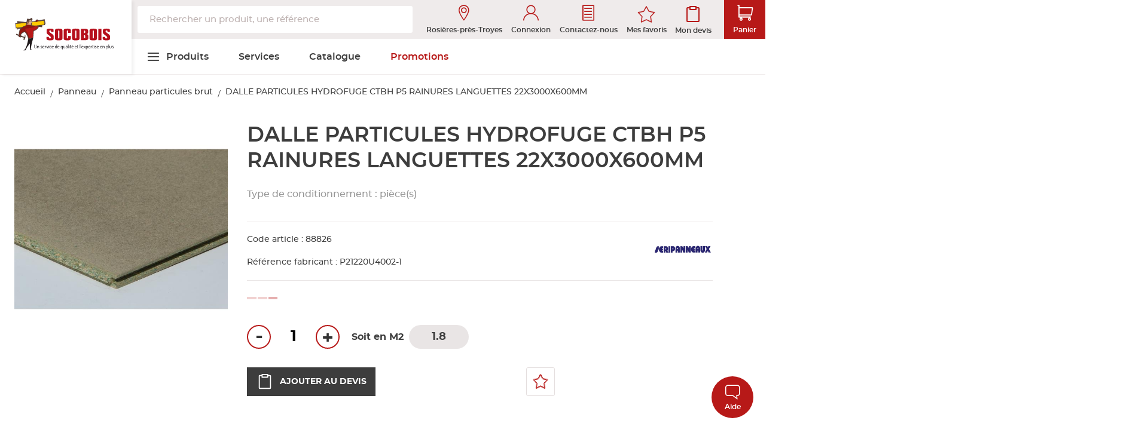

--- FILE ---
content_type: text/html; charset=UTF-8
request_url: https://www.socobois.fr/88826-dalle-particules-hydrofuge-ctbh-p5-rainures-languettes-22x3000x600mm.html
body_size: 33264
content:
 <!doctype html><html lang="fr"><head prefix="og: http://ogp.me/ns# fb: http://ogp.me/ns/fb# product: http://ogp.me/ns/product#"> <meta charset="utf-8"/>
<meta name="title" content="DALLE PARTICULES HYDROFUGE CTBH P5 RAINURES LANGUETTES 22X3000X600MM"/>
<meta name="keywords" content="DALLE PARTICULES HYDROFUGE CTBH P5 RAINURES LANGUETTES 22X3000X600MM"/>
<meta name="robots" content="INDEX,FOLLOW"/>
<meta name="viewport" content="width=device-width, initial-scale=1, maximum-scale=1.0, user-scalable=no, shrink-to-fit=no"/>
<meta name="format-detection" content="telephone=no"/>
<title>DALLE PARTICULES HYDROFUGE CTBH P5 RAINURES LANGUETTES 22X3000X600MM</title>
<link  rel="stylesheet" type="text/css"  media="all" href="https://www.socobois.fr/static/version1762791742/frontend/GroupeSamse/theme-socobois/fr_FR/mage/calendar.min.css" />
<link  rel="stylesheet" type="text/css"  media="all" href="https://www.socobois.fr/static/version1762791742/frontend/GroupeSamse/theme-socobois/fr_FR/css/styles-m.min.css" />
<link  rel="stylesheet" type="text/css"  media="all" href="https://www.socobois.fr/static/version1762791742/frontend/GroupeSamse/theme-socobois/fr_FR/jquery/uppy/dist/uppy-custom.min.css" />
<link  rel="stylesheet" type="text/css"  media="all" href="https://www.socobois.fr/static/version1762791742/frontend/GroupeSamse/theme-socobois/fr_FR/Amasty_Customform/css/form-builder.min.css" />
<link  rel="stylesheet" type="text/css"  media="all" href="https://www.socobois.fr/static/version1762791742/frontend/GroupeSamse/theme-socobois/fr_FR/Amasty_Customform/css/form-render.min.css" />
<link  rel="stylesheet" type="text/css"  media="all" href="https://www.socobois.fr/static/version1762791742/frontend/GroupeSamse/theme-socobois/fr_FR/Amasty_Base/vendor/slick/amslick.min.css" />
<link  rel="stylesheet" type="text/css"  media="all" href="https://www.socobois.fr/static/version1762791742/frontend/GroupeSamse/theme-socobois/fr_FR/Blackbird_MenuManager/css/menumanager_menu_front.min.css" />
<link  rel="stylesheet" type="text/css"  media="all" href="https://www.socobois.fr/static/version1762791742/frontend/GroupeSamse/theme-socobois/fr_FR/mage/gallery/gallery.min.css" />
<link  rel="stylesheet" type="text/css"  media="all" href="https://www.socobois.fr/static/version1762791742/frontend/GroupeSamse/theme-socobois/fr_FR/Algolia_AlgoliaSearch/css/grid.min.css" />
<link  rel="stylesheet" type="text/css"  media="all" href="https://www.socobois.fr/static/version1762791742/frontend/GroupeSamse/theme-socobois/fr_FR/Algolia_AlgoliaSearch/css/algolia-reset.min.css" />
<link  rel="stylesheet" type="text/css"  media="all" href="https://www.socobois.fr/static/version1762791742/frontend/GroupeSamse/theme-socobois/fr_FR/Algolia_AlgoliaSearch/css/instantsearch.v3.min.css" />
<link  rel="stylesheet" type="text/css"  media="all" href="https://www.socobois.fr/static/version1762791742/frontend/GroupeSamse/theme-socobois/fr_FR/Algolia_AlgoliaSearch/css/recommend.min.css" />
<link  rel="stylesheet" type="text/css"  media="screen and (min-width: 768px)" href="https://www.socobois.fr/static/version1762791742/frontend/GroupeSamse/theme-socobois/fr_FR/css/styles-l.min.css" />

<link  rel="stylesheet" type="text/css"  media="all" href="https://www.socobois.fr/static/version1762791742/frontend/GroupeSamse/theme-socobois/fr_FR/css/main.min.css" />
<link  rel="stylesheet" type="text/css"  rel="stylesheet" type="text/css" href="https://www.socobois.fr/static/version1762791742/frontend/GroupeSamse/theme-socobois/fr_FR/GroupeSamse_Agences/css/leaflet.min.css" />





<link  rel="icon" type="image/x-icon" href="https://www.socobois.fr/media/favicon/default/favicon-socobois.png" />
<link  rel="shortcut icon" type="image/x-icon" href="https://www.socobois.fr/media/favicon/default/favicon-socobois.png" />

     
   <!-- Google Tag Manager -->

<!-- End Google Tag Manager --> <!-- Google tag (gtag.js) --><!-- Google tag (gtag.js) -->  <link rel="preconnect" href="https://www.socobois.fr/"> <link rel="preconnect" href="https://www.socobois.fr/">  <meta property="og:type" content="product" /><meta property="og:title" content="DALLE&#x20;PARTICULES&#x20;HYDROFUGE&#x20;CTBH&#x20;P5&#x20;RAINURES&#x20;LANGUETTES&#x20;22X3000X600MM" /><meta property="og:image" content="https://medias.groupe-samse.fr/Photo/600x600/Photo_88826.jpg" /><meta property="og:description" content="Type&#x20;de&#x20;conditionnement&#x20;&#x3A;&#x20;pi&#xE8;ce&#x28;s&#x29;" /><meta property="og:url" content="https://www.socobois.fr/88826-dalle-particules-hydrofuge-ctbh-p5-rainures-languettes-22x3000x600mm.html" /> <meta property="product:price:amount" content="18"/> <meta property="product:price:currency" content="EUR"/>    <script src="https://cdn.brevo.com/js/sdk-loader.js" async></script><script>window.Brevo = window.Brevo || [];
                            Brevo.push([
                                "init",
                                {
                                    client_key: "fi06as8ti9dox8syuikyeyqi",
                                    email_id: "",
                                }
                            ]);
                        </script>
</head>
</head><body data-container="body" data-mage-init='{"loaderAjax": {}, "loader": { "icon": "https://www.socobois.fr/static/version1762791742/frontend/GroupeSamse/theme-socobois/fr_FR/images/loader-2.gif"}}' id="html-body" class="socobois socobois--custom socobois--style catalog-product-view product-88826-dalle-particules-hydrofuge-ctbh-p5-rainures-languettes-22x3000x600mm page-layout-1column">   <noscript><iframe src="https://www.googletagmanager.com/ns.html?id=GTM-M2GZJ4V7"
height="0" width="0" style="display:none;visibility:hidden"></iframe></noscript>           <div class="cookie-status-message" id="cookie-status">The store will not work correctly when cookies are disabled.</div>     <noscript><div class="message global noscript"><div class="content"><p><strong>Javascript est désactivé dans votre navigateur.</strong> <span> Pour une meilleure expérience sur notre site, assurez-vous d’activer JavaScript dans votre navigateur.</span></p></div></div></noscript>        <div id="popup-modal" class="popup" style="display: none;" data-mage-init='{"popup-modal":{}}'><p class="message">Vous êtes sur le point de changer d'agence, le contenu de votre panier ne sera plus accessible.</p><p>Voulez vous continuer ?</p></div><div class="page-wrapper"><header class="page-header"> <div class="header content header-content"><div id="c-logo-entete" class="headerSite-logo"> <span class="menuSite-bouton" data-mage-init='{"menu_mobile": {}}'><span>Basculer la navigation</span></span> <a class="logo" href="https://www.socobois.fr/" title="" aria-label="store logo"><img src="https://www.socobois.fr/static/version1762791742/frontend/GroupeSamse/theme-socobois/fr_FR/img/logo.svg" title="" alt="" width="170"  /></a></div> <div id="c-entete" class="header-main"><div id="c-topbar" class="headerSite-contenu"><div id="c-recherche-entete" class="headerSite-recherche"> <div id="algoliaAutocomplete" class="block block-search algolia-search-block algolia-search-input"></div></div><div id="c-icones-entete" class="headerSite-icones"><div id="c-agence-entete" class="headerSite-icones-item agence"> <div data-trigger="trigger-agence-modal"><span class="headerSite-icones-item-icon"><span class="full icon-itineraire"></span></span> Rosières-près-Troyes</div>  <div style="display: none" data-mage-init='{"init-agence-modal": { "markerUrl": "https://www.socobois.fr/static/version1762791742/frontend/GroupeSamse/theme-socobois/fr_FR/GroupeSamse_Agences/images/markers/marker01.png", "itineraireLatitude": "48.2623347", "itineraireLongitude": "4.0801255", "redirectionAgence": "https://www.socobois.fr/agences/" }}'><div class="content"><h3 class="agency-ttlbold"> Agence de Rosières-près-Troyes</h3><picture><source type="image/webp" srcset="https://www.socobois.fr/static/version1762791742/frontend/GroupeSamse/theme-socobois/fr_FR/img/socoboisbanneragency.webp"><img src="https://www.socobois.fr/static/version1762791742/frontend/GroupeSamse/theme-socobois/fr_FR/img/socoboisbanneragency.png" loading="lazy" /></picture></br> <!-- DETAILS --><div class="agency-coordonnes"><div class="agency-addr"><p class="agency-coordonnes-details"><span class="icon-location"></span> ADRESSE</p><p class="agency-rue-tel-mail-hours"><p>42 Rue Pasteur <br>10430 Rosières-près-Troyes</p></p></div><div><p class="agency-coordonnes-details"><span class="icon-tel"></span> TÉLÉPHONE</p><p class="agency-rue-tel-mail-hours"><a href="tel:0325713577">03 25 71 35 77</a></p></div><div><p class="agency-coordonnes-details mail"><span class="icon-mail"></span> MAIL</p><p class="agency-rue-tel-mail-hours"><a href="mailto:troyes@socobois.fr">troyes@socobois.fr</a></p></div></div><!-- ITINERAIRE --><div class="agency-itinerary"><div class="itineraireAgence"> <a href="https://www.google.com/maps/dir/?api=1&destination=42 Rue Pasteur 10430 Rosières-près-Troyes"target='_blank'> <svg version="1.1" id="Calque_1" xmlns="http://www.w3.org/2000/svg" xmlns:xlink="http://www.w3.org/1999/xlink" x="0px" y="0px" viewBox="0 0 32 32" style="enable-background:new 0 0 32 32;" xml:space="preserve"><path d="M16,8c-2.8,0-5,2.2-5,5s2.2,5,5,5s5-2.2,5-5l0,0C21,10.2,18.8,8,16,8L16,8z M16,16c-1.7,0-3-1.3-3-3s1.3-3,3-3s3,1.3,3,3l0,0C19,14.7,17.7,16,16,16L16,16z M16,2C9.9,2,5,6.9,5,13v0c0,3.9,1.8,8.1,5.2,12c1.5,1.8,3.2,3.4,5.1,4.7l0.1,0.1c0.2,0.1,0.4,0.2,0.6,0.2s0.4-0.1,0.6-0.2l0,0c1.9-1.4,3.6-3,5.1-4.7l0,0c3.4-3.9,5.2-8.1,5.2-12C27,6.9,22.1,2,16,2L16,2L16,2z M16,27.7c-2.1-1.6-9-7.6-9-14.7c0-5,4-9,9-9s9,4,9,9l0,0C25,20.2,18.1,26.1,16,27.7z"/></svg>Itinéraire</a></div></div><div><div class="agency-horaire"><div class="agency-coordonnes-details"><span class="icon-clock"></span> HORAIRES</div><div class="agency-prehoraire"> <div>  <p class="agency-horaires"> <p><span class="agency-day">Lundi</span><span class="agency-rue-tel-mail-hours">7h30 - 12h / 13h30 - 17h30</span></p> <p><span class="agency-day">Mardi</span><span class="agency-rue-tel-mail-hours">7h30 - 12h / 13h30 - 17h30</span></p> <p><span class="agency-day">Mercredi</span><span class="agency-rue-tel-mail-hours">7h30 - 12h / 13h30 - 17h30</span></p></p></div><div>  <p class="agency-horaires"> <p><span class="agency-day">Jeudi</span><span class="agency-rue-tel-mail-hours">7h30 - 12h / 13h30 - 17h30</span></p> <p><span class="agency-day">Vendredi</span><span class="agency-rue-tel-mail-hours">7h30 - 12h / 13h30 - 17h30</span></p></p></div></div></div></div><!-- BTN CHANGER D'AGENCE --><div class="agency-footer"><button class="btn--primary"><a href="https://www.socobois.fr/agences/" class="agency-color">CHANGER D'AGENCE</a></button></div></div></div></div><div id="c-login-entete" class="headerSite-icones-item compte"><a href="https://www.socobois.fr/customer/account/" data-bind="scope: 'customer'"><span class="headerSite-icones-item-icon"><span class="full icon-user"></span></span> <text data-bind="text: getLabel() ">Connexion</text></a> </div><div id="c-contact-entete" class="headerSite-icones-item contact"><!-- CONTACT LINK --><a href="https://www.socobois.fr/contact/"><span class="headerSite-icones-item-icon"><span class="full icon-contact"></span></span> Contactez-nous</a></div><div id="c-wishlists-entete" class="headerSite-icones-item wishlists"> <div><a class="action towishlist" type="button" data-modal-trigger="modal-wishlist-301530" href="https://www.socobois.fr/customer/account/login/" ><svg height="32" viewBox="0 0 24 25" fill="none" xmlns="http://www.w3.org/2000/svg"><path d="M9 7.5H15M15 17.5V14.5M12 17.5H12.01M9 17.5H9.01M9 14.5H9.01M12 14.5H12.01M15 11.5H15.01M12 11.5H12.01M9 11.5H9.01M7 21.5H17C18.1046 21.5 19 20.6046 19 19.5V5.5C19 4.39543 18.1046 3.5 17 3.5H7C5.89543 3.5 5 4.39543 5 5.5V19.5C5 20.6046 5.89543 21.5 7 21.5Z" stroke-width="1.5" stroke-linecap="round" stroke-linejoin="round" /></svg>Mes favoris</a></div></div><div id="c-devis-entete" class="headerSite-icones-item devis">  <div data-block="quotecart" class="amquote-cart-wrapper minicart-wrapper"> <span class="amquote-showcart action" href="https://www.socobois.fr/request_quote/cart/" data-bind="scope: 'quotecart_content'" title="Mon devis"> <svg version="1.1" id="Calque_1" xmlns="http://www.w3.org/2000/svg" xmlns:xlink="http://www.w3.org/1999/xlink" x="0px" y="0px" viewBox="0 0 32 32" style="enable-background:new 0 0 32 32;" xml:space="preserve"><path d="M25,4h-3V3c0-0.6-0.4-1-1-1H11c-0.6,0-1,0.4-1,1l0,0v1H7C5.9,4,5,4.9,5,6v21c0,1.1,0.9,2,2,2h18c1.1,0,2-0.9,2-2V6C27,4.9,26.1,4,25,4L25,4z M12,4h8v3h-8V4z M25,27H7V6h3v2c0,0.6,0.4,1,1,1h10c0.6,0,1-0.4,1-1l0,0V6h3V27z"/></svg><span class="text">Mon devis</span> <span class="counter qty empty" data-bind="css: { empty: !!getCartParam('summary_count') == false && !isLoading() }"><span class="counter-number"><!-- ko text: getCartParam('summary_count') --><!-- /ko --></span> <span class="counter-label"><!-- ko if: getCartParam('summary_count') --><!-- ko text: getCartParam('summary_count') --><!-- /ko --><!-- ko i18n: 'items' --><!-- /ko --><!-- /ko --></span></span> </span>  <div class="block block-quotecart block-minicart" data-role="dropdownDialog" data-mage-init='{"dropdownDialog":{ "appendTo":"[data-block=quotecart]", "triggerTarget":".amquote-showcart", "timeout": "2000", "closeOnMouseLeave": false, "closeOnEscape": true, "triggerClass":"-active", "parentClass":"-active", "buttons":[]}}'><div id="quotecart-content-wrapper" data-bind="scope: 'quotecart_content'"><!-- ko template: getTemplate() --><!-- /ko --></div></div></div></div><div id="c-panier-entete" class="headerSite-icones-item headerSite-icones-item--primary panier"> <div data-block="minicart" class="minicart-wrapper"> <a class="action showcart product-backcart" href="https://www.socobois.fr/checkout/cart/" data-bind="scope: 'minicart_content'"> <div><div class="headerSite-icones-item-icon headerSite-icones-item-icon--white"><div class="full icon-cart"></div><!-- icon --></div><span class="color-white">Panier</span> <span class="counter qty empty" data-bind="css: { empty: !!getCartParam('summary_count') == false && !isLoading() }"><!-- ko if: getCartParam('summary_count') --><span class="counter-number"><!-- ko text: getCartParam('summary_count') --><!-- /ko --></span> <span class="counter-label"><!-- ko text: getCartParam('summary_count') --><!-- /ko --><!-- ko i18n: 'items' --><!-- /ko --></span> <!-- /ko --></span></div></a>   <div class="block block-minicart minicart-width" data-role="dropdownDialog" data-mage-init='{"dropdownDialog":{ "appendTo":"[data-block=minicart]", "triggerTarget":".showcart", "timeout": "2000", "closeOnMouseLeave": false, "closeOnEscape": true, "triggerClass":"active", "parentClass":"active", "buttons":[]}}'><div class="product-carthov" id="minicart-content-wrapper" data-bind="scope: 'minicart_content'"><!-- ko template: getTemplate() --><!-- /ko --></div></div>  </div></div></div></div><div id="c-categorie-entete" class="menuSite">  <nav class="menuSite-navigation" data-action="navigation"><div class="menuSite-overlay"></div><div class="menuSite-content-wrapper"><div class="menuSite-mobile-header"><span class="icon icon-close menuSite-mobile-close"></span> <img src="https://www.socobois.fr/static/version1762791742/frontend/GroupeSamse/theme-socobois/fr_FR/img/logo.svg" alt="Logo Socobois" class="menuSite-mobile-logo"/> <div id="algoliaAutocomplete" class="block block-search algolia-search-block algolia-search-input"></div></div><ul class="ui-menu menu-main-ul menuSite-content">   <li class="menuSite-item level0  first level-top"><a href=/ class="menuSite-link level0  first level-top has-children" target=_self role="menuitem"><span>Produits</span></a>  <ul class="level0 menuSite-categories-wrapper" role="menu" aria-label="Produits"><div class="menuSite-mobile-submenu"><span class="icon-arrow-left"></span> Produits</div><div class="menuSite-categories page-main">   <li class="level1  first no-link-to-first-child"> <span>Colonne gauche</span>   <ul class="level1" role="menu" aria-label="Colonne gauche">   <li class="menuSite-category-wrapper level2  first"><a href=https://www.socobois.fr/bois-de-structure-et-de-charpente.html class="menuSite-link menuSite-category has-children level2  first" target=_self role="menuitem"><span>Bois de structure et de charpente</span></a>  <ul class="level2 menuSite-submenu" role="menu" aria-label="Bois de structure et de charpente"><div class="menuSite-mobile-submenu"><span class="icon-arrow-left"></span> Bois de structure et de charpente</div><div class="level2 menuSite-submenu-content page-main"><div class="level2 menuSite-submenu-subcategories"> <a href="https://www.socobois.fr/bois-de-structure-et-de-charpente.html" class="menu-voirTout">Voir tout</a>     <li class="menuSite-category-wrapper level3  first"><a href=https://www.socobois.fr/bois-de-structure-et-de-charpente/structure.html class="menuSite-link menuSite-category has-children level3  first" target=_self role="menuitem"><span>Structure</span></a>  <ul class="level3 menuSite-submenu" role="menu" aria-label="Structure"><div class="menuSite-mobile-submenu"><span class="icon-arrow-left"></span> Structure</div><div class="level3 menuSite-submenu-content page-main"><div class="level3 menuSite-submenu-subcategories"> <a href="https://www.socobois.fr/bois-de-structure-et-de-charpente/structure.html" class="menu-voirTout">Voir tout</a>     <li class="menuSite-category-wrapper level4  first"><a href=https://www.socobois.fr/bois-de-structure-et-de-charpente/structure/poutre-lamelle-colle.html class="menuSite-link menuSite-category  level4  first" target=_self role="menuitem"><span>Poutre lamellé-collé</span></a> </li>    <li class="menuSite-category-wrapper level4 "><a href=https://www.socobois.fr/bois-de-structure-et-de-charpente/structure/poutre-contrecollee.html class="menuSite-link menuSite-category  level4 " target=_self role="menuitem"><span>Poutre contrecollée</span></a> </li>    <li class="menuSite-category-wrapper level4 "><a href=https://www.socobois.fr/bois-de-structure-et-de-charpente/structure/poutre-aboutee-kvh.html class="menuSite-link menuSite-category  level4 " target=_self role="menuitem"><span>Poutre aboutée KVH</span></a> </li>    <li class="menuSite-category-wrapper level4  last"><a href=https://www.socobois.fr/bois-de-structure-et-de-charpente/structure/poutre-lamibois-et-poutre-en-i.html class="menuSite-link menuSite-category  level4  last" target=_self role="menuitem"><span>Poutre Lamibois et poutre en I</span></a> </li> </div></div></ul></li>    <li class="menuSite-category-wrapper level3 "><a href=https://www.socobois.fr/bois-de-structure-et-de-charpente/bois-d-ossature.html class="menuSite-link menuSite-category  level3 " target=_self role="menuitem"><span>Bois d'ossature</span></a> </li>    <li class="menuSite-category-wrapper level3 "><a href=https://www.socobois.fr/bois-de-structure-et-de-charpente/bois-de-charpente.html class="menuSite-link menuSite-category has-children level3 " target=_self role="menuitem"><span>Bois de charpente</span></a>  <ul class="level3 menuSite-submenu" role="menu" aria-label="Bois de charpente"><div class="menuSite-mobile-submenu"><span class="icon-arrow-left"></span> Bois de charpente</div><div class="level3 menuSite-submenu-content page-main"><div class="level3 menuSite-submenu-subcategories"> <a href="https://www.socobois.fr/bois-de-structure-et-de-charpente/bois-de-charpente.html" class="menu-voirTout">Voir tout</a>     <li class="menuSite-category-wrapper level4  first"><a href=https://www.socobois.fr/bois-de-structure-et-de-charpente/bois-de-charpente/liteau-latte-et-lambourde.html class="menuSite-link menuSite-category  level4  first" target=_self role="menuitem"><span>Liteau, latte et lambourde</span></a> </li>    <li class="menuSite-category-wrapper level4 "><a href=https://www.socobois.fr/bois-de-structure-et-de-charpente/bois-de-charpente/poutre-solive-bastaing-et-chevron.html class="menuSite-link menuSite-category  level4 " target=_self role="menuitem"><span>Poutre, solive, bastaing et chevron</span></a> </li>    <li class="menuSite-category-wrapper level4  last"><a href=https://www.socobois.fr/bois-de-structure-et-de-charpente/bois-de-charpente/planche-et-volige.html class="menuSite-link menuSite-category  level4  last" target=_self role="menuitem"><span>Planche et volige</span></a> </li> </div></div></ul></li>    <li class="menuSite-category-wrapper level3 "><a href=https://www.socobois.fr/bois-de-structure-et-de-charpente/bois-de-coffrage.html class="menuSite-link menuSite-category  level3 " target=_self role="menuitem"><span>Bois de coffrage</span></a> </li>    <li class="menuSite-category-wrapper level3 "><a href=https://www.socobois.fr/bois-de-structure-et-de-charpente/bois-brut-de-menuiserie.html class="menuSite-link menuSite-category has-children level3 " target=_self role="menuitem"><span>Bois brut de menuiserie</span></a>  <ul class="level3 menuSite-submenu" role="menu" aria-label="Bois brut de menuiserie"><div class="menuSite-mobile-submenu"><span class="icon-arrow-left"></span> Bois brut de menuiserie</div><div class="level3 menuSite-submenu-content page-main"><div class="level3 menuSite-submenu-subcategories"> <a href="https://www.socobois.fr/bois-de-structure-et-de-charpente/bois-brut-de-menuiserie.html" class="menu-voirTout">Voir tout</a>     <li class="menuSite-category-wrapper level4  first"><a href=https://www.socobois.fr/bois-de-structure-et-de-charpente/bois-brut-de-menuiserie/avive.html class="menuSite-link menuSite-category  level4  first" target=_self role="menuitem"><span>Avivé</span></a> </li>    <li class="menuSite-category-wrapper level4 "><a href=https://www.socobois.fr/bois-de-structure-et-de-charpente/bois-brut-de-menuiserie/plot.html class="menuSite-link menuSite-category  level4 " target=_self role="menuitem"><span>Plot</span></a> </li>    <li class="menuSite-category-wrapper level4  last"><a href=https://www.socobois.fr/bois-de-structure-et-de-charpente/bois-brut-de-menuiserie/depareille.html class="menuSite-link menuSite-category  level4  last" target=_self role="menuitem"><span>Dépareillé</span></a> </li> </div></div></ul></li>    <li class="menuSite-category-wrapper level3  last"><a href=https://www.socobois.fr/bois-de-structure-et-de-charpente/carrelet-de-menuiserie.html class="menuSite-link menuSite-category  level3  last" target=_self role="menuitem"><span>Carrelet de menuiserie</span></a> </li> </div> <div class="menuSite-submenu-subcategory-image"><picture><source type="image/webp" srcset="https://www.socobois.fr//media/catalog/category/Bois_de_structure_et_de_charpente.webp"><img src="https://www.socobois.fr//media/catalog/category/Bois_de_structure_et_de_charpente.png" loading="lazy" /></picture></br></div></div></ul></li>    <li class="menuSite-category-wrapper level2 "><a href=https://www.socobois.fr/panneau.html class="menuSite-link menuSite-category has-children level2 " target=_self role="menuitem"><span>Panneau</span></a>  <ul class="level2 menuSite-submenu" role="menu" aria-label="Panneau"><div class="menuSite-mobile-submenu"><span class="icon-arrow-left"></span> Panneau</div><div class="level2 menuSite-submenu-content page-main"><div class="level2 menuSite-submenu-subcategories"> <a href="https://www.socobois.fr/panneau.html" class="menu-voirTout">Voir tout</a>     <li class="menuSite-category-wrapper level3  first"><a href=https://www.socobois.fr/panneau/contreplaque.html class="menuSite-link menuSite-category  level3  first" target=_self role="menuitem"><span>Contreplaqué</span></a> </li>    <li class="menuSite-category-wrapper level3 "><a href=https://www.socobois.fr/panneau/panneau-particules-brut.html class="menuSite-link menuSite-category  level3 " target=_self role="menuitem"><span>Panneau particules brut</span></a> </li>    <li class="menuSite-category-wrapper level3 "><a href=https://www.socobois.fr/panneau/panneau-mdf-et-fibres.html class="menuSite-link menuSite-category  level3 " target=_self role="menuitem"><span>Panneau MDF et fibres</span></a> </li>    <li class="menuSite-category-wrapper level3 "><a href=https://www.socobois.fr/panneau/panneau-et-dalle-osb.html class="menuSite-link menuSite-category  level3 " target=_self role="menuitem"><span>Panneau et dalle OSB</span></a> </li>    <li class="menuSite-category-wrapper level3 "><a href=https://www.socobois.fr/panneau/panneau-3-plis.html class="menuSite-link menuSite-category  level3 " target=_self role="menuitem"><span>Panneau 3 plis</span></a> </li>    <li class="menuSite-category-wrapper level3 "><a href=https://www.socobois.fr/panneau/panneau-latte.html class="menuSite-link menuSite-category  level3 " target=_self role="menuitem"><span>Panneau latté</span></a> </li>    <li class="menuSite-category-wrapper level3 "><a href=https://www.socobois.fr/panneau/panneau-lamelle-colle.html class="menuSite-link menuSite-category  level3 " target=_self role="menuitem"><span>Panneau lamellé-collé</span></a> </li>    <li class="menuSite-category-wrapper level3 "><a href=https://www.socobois.fr/panneau/tablette-et-plan-de-travail.html class="menuSite-link menuSite-category  level3 " target=_self role="menuitem"><span>Tablette et plan de travail</span></a> </li>    <li class="menuSite-category-wrapper level3 "><a href=https://www.socobois.fr/panneau/panneau-et-stratifie-blanc.html class="menuSite-link menuSite-category  level3 " target=_self role="menuitem"><span>Panneau et stratifié blanc</span></a> </li>    <li class="menuSite-category-wrapper level3 "><a href=https://www.socobois.fr/panneau/panneau-et-stratifie-decor.html class="menuSite-link menuSite-category  level3 " target=_self role="menuitem"><span>Panneau et stratifié décor</span></a> </li>    <li class="menuSite-category-wrapper level3 "><a href=https://www.socobois.fr/panneau/panneau-composite.html class="menuSite-link menuSite-category  level3 " target=_self role="menuitem"><span>Panneau composite</span></a> </li>    <li class="menuSite-category-wrapper level3 "><a href=https://www.socobois.fr/panneau/bandes-de-chant.html class="menuSite-link menuSite-category  level3 " target=_self role="menuitem"><span>Bandes de chant</span></a> </li>    <li class="menuSite-category-wrapper level3 "><a href=https://www.socobois.fr/panneau/panneau-compact-facade.html class="menuSite-link menuSite-category  level3 " target=_self role="menuitem"><span>Panneau compact &amp; façade</span></a> </li>    <li class="menuSite-category-wrapper level3  last"><a href=https://www.socobois.fr/panneau/panneau-essences-fines-placage.html class="menuSite-link menuSite-category  level3  last" target=_self role="menuitem"><span>Panneau essences fines &amp; placage</span></a> </li> </div> <div class="menuSite-submenu-subcategory-image"><picture><source type="image/webp" srcset="https://www.socobois.fr//media/catalog/category/menu_-_panneau_1.webp"><img src="https://www.socobois.fr//media/catalog/category/menu_-_panneau_1.png" loading="lazy" /></picture></br></div></div></ul></li>    <li class="menuSite-category-wrapper level2 "><a href=https://www.socobois.fr/lame-bardage-et-lambris.html class="menuSite-link menuSite-category has-children level2 " target=_self role="menuitem"><span>Lame, bardage et lambris</span></a>  <ul class="level2 menuSite-submenu" role="menu" aria-label="Lame, bardage et lambris"><div class="menuSite-mobile-submenu"><span class="icon-arrow-left"></span> Lame, bardage et lambris</div><div class="level2 menuSite-submenu-content page-main"><div class="level2 menuSite-submenu-subcategories"> <a href="https://www.socobois.fr/lame-bardage-et-lambris.html" class="menu-voirTout">Voir tout</a>     <li class="menuSite-category-wrapper level3  first"><a href=https://www.socobois.fr/lame-bardage-et-lambris/lame-bardage-et-lambris-brut.html class="menuSite-link menuSite-category has-children level3  first" target=_self role="menuitem"><span>Lame, bardage et lambris brut</span></a>  <ul class="level3 menuSite-submenu" role="menu" aria-label="Lame, bardage et lambris brut"><div class="menuSite-mobile-submenu"><span class="icon-arrow-left"></span> Lame, bardage et lambris brut</div><div class="level3 menuSite-submenu-content page-main"><div class="level3 menuSite-submenu-subcategories"> <a href="https://www.socobois.fr/lame-bardage-et-lambris/lame-bardage-et-lambris-brut.html" class="menu-voirTout">Voir tout</a>     <li class="menuSite-category-wrapper level4  first"><a href=https://www.socobois.fr/lame-bardage-et-lambris/lame-bardage-et-lambris-brut/lambris.html class="menuSite-link menuSite-category  level4  first" target=_self role="menuitem"><span>Lambris</span></a> </li>    <li class="menuSite-category-wrapper level4 "><a href=https://www.socobois.fr/lame-bardage-et-lambris/lame-bardage-et-lambris-brut/lame-et-bardage-epicea-et-pin.html class="menuSite-link menuSite-category  level4 " target=_self role="menuitem"><span>Lame et bardage épicéa et pin</span></a> </li>    <li class="menuSite-category-wrapper level4 "><a href=https://www.socobois.fr/lame-bardage-et-lambris/lame-bardage-et-lambris-brut/lame-et-bardage-meleze.html class="menuSite-link menuSite-category  level4 " target=_self role="menuitem"><span>Lame et bardage mélèze</span></a> </li>    <li class="menuSite-category-wrapper level4 "><a href=https://www.socobois.fr/lame-bardage-et-lambris/lame-bardage-et-lambris-brut/lame-et-bardage-autres-essences.html class="menuSite-link menuSite-category  level4 " target=_self role="menuitem"><span>Lame et bardage autres essences</span></a> </li>    <li class="menuSite-category-wrapper level4  last"><a href=https://www.socobois.fr/lame-bardage-et-lambris/lame-bardage-et-lambris-brut/accessoires-de-bardage-brut.html class="menuSite-link menuSite-category  level4  last" target=_self role="menuitem"><span>Accessoires de bardage brut</span></a> </li> </div></div></ul></li>    <li class="menuSite-category-wrapper level3 "><a href=https://www.socobois.fr/lame-bardage-et-lambris/lame-et-bardage-fini.html class="menuSite-link menuSite-category has-children level3 " target=_self role="menuitem"><span>Lame et bardage fini</span></a>  <ul class="level3 menuSite-submenu" role="menu" aria-label="Lame et bardage fini"><div class="menuSite-mobile-submenu"><span class="icon-arrow-left"></span> Lame et bardage fini</div><div class="level3 menuSite-submenu-content page-main"><div class="level3 menuSite-submenu-subcategories"> <a href="https://www.socobois.fr/lame-bardage-et-lambris/lame-et-bardage-fini.html" class="menu-voirTout">Voir tout</a>     <li class="menuSite-category-wrapper level4  first"><a href=https://www.socobois.fr/lame-bardage-et-lambris/lame-et-bardage-fini/bardage-composite-et-accessoires.html class="menuSite-link menuSite-category  level4  first" target=_self role="menuitem"><span>Bardage composite et accessoires</span></a> </li>    <li class="menuSite-category-wrapper level4  last"><a href=https://www.socobois.fr/lame-bardage-et-lambris/lame-et-bardage-fini/bandeau-pvc.html class="menuSite-link menuSite-category  level4  last" target=_self role="menuitem"><span>Bandeau PVC</span></a> </li> </div></div></ul></li>    <li class="menuSite-category-wrapper level3  last"><a href=https://www.socobois.fr/lame-bardage-et-lambris/lame-volet-planche-de-rive-plinthe-et-profil.html class="menuSite-link menuSite-category has-children level3  last" target=_self role="menuitem"><span>Lame volet, planche de rive, plinthe et profil</span></a>  <ul class="level3 menuSite-submenu" role="menu" aria-label="Lame volet, planche de rive, plinthe et profil"><div class="menuSite-mobile-submenu"><span class="icon-arrow-left"></span> Lame volet, planche de rive, plinthe et profil</div><div class="level3 menuSite-submenu-content page-main"><div class="level3 menuSite-submenu-subcategories"> <a href="https://www.socobois.fr/lame-bardage-et-lambris/lame-volet-planche-de-rive-plinthe-et-profil.html" class="menu-voirTout">Voir tout</a>     <li class="menuSite-category-wrapper level4  first"><a href=https://www.socobois.fr/lame-bardage-et-lambris/lame-volet-planche-de-rive-plinthe-et-profil/lame-a-volet-bois-et-barre-echarpe.html class="menuSite-link menuSite-category  level4  first" target=_self role="menuitem"><span>Lame à volet bois et barre écharpe</span></a> </li>    <li class="menuSite-category-wrapper level4 "><a href=https://www.socobois.fr/lame-bardage-et-lambris/lame-volet-planche-de-rive-plinthe-et-profil/plinthe-bois-rabotee.html class="menuSite-link menuSite-category  level4 " target=_self role="menuitem"><span>Plinthe bois rabotée</span></a> </li>    <li class="menuSite-category-wrapper level4  last"><a href=https://www.socobois.fr/lame-bardage-et-lambris/lame-volet-planche-de-rive-plinthe-et-profil/planche-de-rive-et-bandeau.html class="menuSite-link menuSite-category  level4  last" target=_self role="menuitem"><span>Planche de rive et bandeau</span></a> </li> </div></div></ul></li> </div> <div class="menuSite-submenu-subcategory-image"><picture><source type="image/webp" srcset="https://www.socobois.fr//media/catalog/category/Bardage_fini.webp"><img src="https://www.socobois.fr//media/catalog/category/Bardage_fini.png" loading="lazy" /></picture></br></div></div></ul></li>    <li class="menuSite-category-wrapper level2 "><a href=https://www.socobois.fr/menuiserie-et-fenetre-de-toit.html class="menuSite-link menuSite-category has-children level2 " target=_self role="menuitem"><span>Menuiserie et fenêtre de toit</span></a>  <ul class="level2 menuSite-submenu" role="menu" aria-label="Menuiserie et fenêtre de toit"><div class="menuSite-mobile-submenu"><span class="icon-arrow-left"></span> Menuiserie et fenêtre de toit</div><div class="level2 menuSite-submenu-content page-main"><div class="level2 menuSite-submenu-subcategories"> <a href="https://www.socobois.fr/menuiserie-et-fenetre-de-toit.html" class="menu-voirTout">Voir tout</a>     <li class="menuSite-category-wrapper level3  first"><a href=https://www.socobois.fr/menuiserie-et-fenetre-de-toit/porte-d-entree-et-de-service.html class="menuSite-link menuSite-category  level3  first" target=_self role="menuitem"><span>Porte d'entrée et de service</span></a> </li>    <li class="menuSite-category-wrapper level3 "><a href=https://www.socobois.fr/menuiserie-et-fenetre-de-toit/porte-et-bloc-porte-standard.html class="menuSite-link menuSite-category has-children level3 " target=_self role="menuitem"><span>Porte et bloc porte standard</span></a>  <ul class="level3 menuSite-submenu" role="menu" aria-label="Porte et bloc porte standard"><div class="menuSite-mobile-submenu"><span class="icon-arrow-left"></span> Porte et bloc porte standard</div><div class="level3 menuSite-submenu-content page-main"><div class="level3 menuSite-submenu-subcategories"> <a href="https://www.socobois.fr/menuiserie-et-fenetre-de-toit/porte-et-bloc-porte-standard.html" class="menu-voirTout">Voir tout</a>     <li class="menuSite-category-wrapper level4  first"><a href=https://www.socobois.fr/menuiserie-et-fenetre-de-toit/porte-et-bloc-porte-standard/porte-et-bloc-porte-postformee.html class="menuSite-link menuSite-category  level4  first" target=_self role="menuitem"><span>Porte et bloc porte postformée</span></a> </li>    <li class="menuSite-category-wrapper level4 "><a href=https://www.socobois.fr/menuiserie-et-fenetre-de-toit/porte-et-bloc-porte-standard/porte-et-bloc-porte-alveolaire.html class="menuSite-link menuSite-category  level4 " target=_self role="menuitem"><span>Porte et bloc porte alvéolaire</span></a> </li>    <li class="menuSite-category-wrapper level4  last"><a href=https://www.socobois.fr/menuiserie-et-fenetre-de-toit/porte-et-bloc-porte-standard/porte-et-bloc-porte-grave-alveolaire.html class="menuSite-link menuSite-category  level4  last" target=_self role="menuitem"><span>Porte et bloc porte gravé alvéolaire</span></a> </li> </div></div></ul></li>    <li class="menuSite-category-wrapper level3 "><a href=https://www.socobois.fr/menuiserie-et-fenetre-de-toit/porte-et-bloc-porte-technique.html class="menuSite-link menuSite-category has-children level3 " target=_self role="menuitem"><span>Porte et bloc porte technique</span></a>  <ul class="level3 menuSite-submenu" role="menu" aria-label="Porte et bloc porte technique"><div class="menuSite-mobile-submenu"><span class="icon-arrow-left"></span> Porte et bloc porte technique</div><div class="level3 menuSite-submenu-content page-main"><div class="level3 menuSite-submenu-subcategories"> <a href="https://www.socobois.fr/menuiserie-et-fenetre-de-toit/porte-et-bloc-porte-technique.html" class="menu-voirTout">Voir tout</a>     <li class="menuSite-category-wrapper level4  first"><a href=https://www.socobois.fr/menuiserie-et-fenetre-de-toit/porte-et-bloc-porte-technique/porte-et-bloc-porte-ame-pleine.html class="menuSite-link menuSite-category  level4  first" target=_self role="menuitem"><span>Porte et bloc porte âme pleine</span></a> </li>    <li class="menuSite-category-wrapper level4 "><a href=https://www.socobois.fr/menuiserie-et-fenetre-de-toit/porte-et-bloc-porte-technique/porte-et-bloc-porte-grave-ame-pleine.html class="menuSite-link menuSite-category  level4 " target=_self role="menuitem"><span>Porte et bloc porte gravé âme pleine</span></a> </li>    <li class="menuSite-category-wrapper level4 "><a href=https://www.socobois.fr/menuiserie-et-fenetre-de-toit/porte-et-bloc-porte-technique/porte-et-bloc-porte-isothermique.html class="menuSite-link menuSite-category  level4 " target=_self role="menuitem"><span>Porte et bloc porte isothermique</span></a> </li>    <li class="menuSite-category-wrapper level4 "><a href=https://www.socobois.fr/menuiserie-et-fenetre-de-toit/porte-et-bloc-porte-technique/porte-et-bloc-porte-grave-isolant.html class="menuSite-link menuSite-category  level4 " target=_self role="menuitem"><span>Porte et bloc porte gravé isolant</span></a> </li>    <li class="menuSite-category-wrapper level4  last"><a href=https://www.socobois.fr/menuiserie-et-fenetre-de-toit/porte-et-bloc-porte-technique/porte-et-bloc-porte-coupe-feu.html class="menuSite-link menuSite-category  level4  last" target=_self role="menuitem"><span>Porte et bloc porte coupe-feu</span></a> </li> </div></div></ul></li>    <li class="menuSite-category-wrapper level3 "><a href=https://www.socobois.fr/menuiserie-et-fenetre-de-toit/huisserie-et-quincaillerie.html class="menuSite-link menuSite-category has-children level3 " target=_self role="menuitem"><span>Huisserie et quincaillerie</span></a>  <ul class="level3 menuSite-submenu" role="menu" aria-label="Huisserie et quincaillerie"><div class="menuSite-mobile-submenu"><span class="icon-arrow-left"></span> Huisserie et quincaillerie</div><div class="level3 menuSite-submenu-content page-main"><div class="level3 menuSite-submenu-subcategories"> <a href="https://www.socobois.fr/menuiserie-et-fenetre-de-toit/huisserie-et-quincaillerie.html" class="menu-voirTout">Voir tout</a>     <li class="menuSite-category-wrapper level4  first"><a href=https://www.socobois.fr/menuiserie-et-fenetre-de-toit/huisserie-et-quincaillerie/huisserie.html class="menuSite-link menuSite-category  level4  first" target=_self role="menuitem"><span>Huisserie</span></a> </li>    <li class="menuSite-category-wrapper level4 "><a href=https://www.socobois.fr/menuiserie-et-fenetre-de-toit/huisserie-et-quincaillerie/ensemble-de-porte-poignee-et-accessoires.html class="menuSite-link menuSite-category  level4 " target=_self role="menuitem"><span>Ensemble de porte, poignée et accessoires</span></a> </li>    <li class="menuSite-category-wrapper level4  last"><a href=https://www.socobois.fr/menuiserie-et-fenetre-de-toit/huisserie-et-quincaillerie/serrure-et-verrou.html class="menuSite-link menuSite-category  level4  last" target=_self role="menuitem"><span>Serrure et verrou</span></a> </li> </div></div></ul></li>    <li class="menuSite-category-wrapper level3 "><a href=https://www.socobois.fr/menuiserie-et-fenetre-de-toit/porte-coulissante.html class="menuSite-link menuSite-category has-children level3 " target=_self role="menuitem"><span>Porte coulissante</span></a>  <ul class="level3 menuSite-submenu" role="menu" aria-label="Porte coulissante"><div class="menuSite-mobile-submenu"><span class="icon-arrow-left"></span> Porte coulissante</div><div class="level3 menuSite-submenu-content page-main"><div class="level3 menuSite-submenu-subcategories"> <a href="https://www.socobois.fr/menuiserie-et-fenetre-de-toit/porte-coulissante.html" class="menu-voirTout">Voir tout</a>     <li class="menuSite-category-wrapper level4  first"><a href=https://www.socobois.fr/menuiserie-et-fenetre-de-toit/porte-coulissante/chassis.html class="menuSite-link menuSite-category  level4  first" target=_self role="menuitem"><span>Châssis</span></a> </li>    <li class="menuSite-category-wrapper level4  last"><a href=https://www.socobois.fr/menuiserie-et-fenetre-de-toit/porte-coulissante/accessoires.html class="menuSite-link menuSite-category  level4  last" target=_self role="menuitem"><span>Accessoires</span></a> </li> </div></div></ul></li>    <li class="menuSite-category-wrapper level3 "><a href=https://www.socobois.fr/menuiserie-et-fenetre-de-toit/escalier-escamotable.html class="menuSite-link menuSite-category  level3 " target=_self role="menuitem"><span>Escalier escamotable</span></a> </li>    <li class="menuSite-category-wrapper level3 "><a href=https://www.socobois.fr/menuiserie-et-fenetre-de-toit/fenetre-de-toit-et-accessoires.html class="menuSite-link menuSite-category has-children level3 " target=_self role="menuitem"><span>Fenêtre de toit et accessoires</span></a>  <ul class="level3 menuSite-submenu" role="menu" aria-label="Fenêtre de toit et accessoires"><div class="menuSite-mobile-submenu"><span class="icon-arrow-left"></span> Fenêtre de toit et accessoires</div><div class="level3 menuSite-submenu-content page-main"><div class="level3 menuSite-submenu-subcategories"> <a href="https://www.socobois.fr/menuiserie-et-fenetre-de-toit/fenetre-de-toit-et-accessoires.html" class="menu-voirTout">Voir tout</a>     <li class="menuSite-category-wrapper level4  first"><a href=https://www.socobois.fr/menuiserie-et-fenetre-de-toit/fenetre-de-toit-et-accessoires/coupole-dome-puit-de-lumiere-desenfumage-et-accessoires.html class="menuSite-link menuSite-category  level4  first" target=_self role="menuitem"><span>Coupole dôme, puit de lumière, désenfumage et accessoires</span></a> </li>    <li class="menuSite-category-wrapper level4 "><a href=https://www.socobois.fr/menuiserie-et-fenetre-de-toit/fenetre-de-toit-et-accessoires/chassis-et-lucarne-de-toit.html class="menuSite-link menuSite-category  level4 " target=_self role="menuitem"><span>Châssis et lucarne de toit</span></a> </li>    <li class="menuSite-category-wrapper level4 "><a href=https://www.socobois.fr/menuiserie-et-fenetre-de-toit/fenetre-de-toit-et-accessoires/fenetre-de-toit.html class="menuSite-link menuSite-category  level4 " target=_self role="menuitem"><span>Fenêtre de toit</span></a> </li>    <li class="menuSite-category-wrapper level4 "><a href=https://www.socobois.fr/menuiserie-et-fenetre-de-toit/fenetre-de-toit-et-accessoires/raccord-pour-fenetre-de-toit.html class="menuSite-link menuSite-category  level4 " target=_self role="menuitem"><span>Raccord pour fenêtre de toit</span></a> </li>    <li class="menuSite-category-wrapper level4 "><a href=https://www.socobois.fr/menuiserie-et-fenetre-de-toit/fenetre-de-toit-et-accessoires/store-et-moustiquaire-pour-fenetre-de-toit.html class="menuSite-link menuSite-category  level4 " target=_self role="menuitem"><span>Store et moustiquaire pour fenêtre de toit</span></a> </li>    <li class="menuSite-category-wrapper level4 "><a href=https://www.socobois.fr/menuiserie-et-fenetre-de-toit/fenetre-de-toit-et-accessoires/domotique-motorisation-pour-fenetre-de-toit.html class="menuSite-link menuSite-category  level4 " target=_self role="menuitem"><span>Domotique motorisation pour fenêtre de toit</span></a> </li>    <li class="menuSite-category-wrapper level4 "><a href=https://www.socobois.fr/menuiserie-et-fenetre-de-toit/fenetre-de-toit-et-accessoires/accessoires-pour-fenetre-de-toit.html class="menuSite-link menuSite-category  level4 " target=_self role="menuitem"><span>Accessoires pour fenêtre de toit</span></a> </li>    <li class="menuSite-category-wrapper level4  last"><a href=https://www.socobois.fr/menuiserie-et-fenetre-de-toit/fenetre-de-toit-et-accessoires/vitrage-pour-fenetre-de-toit.html class="menuSite-link menuSite-category  level4  last" target=_self role="menuitem"><span>Vitrage pour fenêtre de toit</span></a> </li> </div></div></ul></li>    <li class="menuSite-category-wrapper level3  last"><a href=https://www.socobois.fr/menuiserie-et-fenetre-de-toit/portail-cloture-et-grillage.html class="menuSite-link menuSite-category has-children level3  last" target=_self role="menuitem"><span>Portail, clôture et grillage</span></a>  <ul class="level3 menuSite-submenu" role="menu" aria-label="Portail, clôture et grillage"><div class="menuSite-mobile-submenu"><span class="icon-arrow-left"></span> Portail, clôture et grillage</div><div class="level3 menuSite-submenu-content page-main"><div class="level3 menuSite-submenu-subcategories"> <a href="https://www.socobois.fr/menuiserie-et-fenetre-de-toit/portail-cloture-et-grillage.html" class="menu-voirTout">Voir tout</a>     <li class="menuSite-category-wrapper level4  first last"><a href=https://www.socobois.fr/menuiserie-et-fenetre-de-toit/portail-cloture-et-grillage/portail-et-portillon.html class="menuSite-link menuSite-category  level4  first last" target=_self role="menuitem"><span>Portail et portillon</span></a> </li> </div></div></ul></li> </div> <div class="menuSite-submenu-subcategory-image"><picture><source type="image/webp" srcset="https://www.socobois.fr//media/catalog/category/Porte_coulissante3.webp"><img src="https://www.socobois.fr//media/catalog/category/Porte_coulissante3.png" loading="lazy" /></picture></br></div></div></ul></li>    <li class="menuSite-category-wrapper level2 "><a href=https://www.socobois.fr/sols-murs.html class="menuSite-link menuSite-category has-children level2 " target=_self role="menuitem"><span>Sols &amp; murs</span></a>  <ul class="level2 menuSite-submenu" role="menu" aria-label="Sols &amp; murs"><div class="menuSite-mobile-submenu"><span class="icon-arrow-left"></span> Sols &amp; murs</div><div class="level2 menuSite-submenu-content page-main"><div class="level2 menuSite-submenu-subcategories"> <a href="https://www.socobois.fr/sols-murs.html" class="menu-voirTout">Voir tout</a>     <li class="menuSite-category-wrapper level3  first"><a href=https://www.socobois.fr/sols-murs/parquet.html class="menuSite-link menuSite-category  level3  first" target=_self role="menuitem"><span>Parquet</span></a> </li>    <li class="menuSite-category-wrapper level3 "><a href=https://www.socobois.fr/sols-murs/sol-stratifie.html class="menuSite-link menuSite-category  level3 " target=_self role="menuitem"><span>Sol stratifié</span></a> </li>    <li class="menuSite-category-wrapper level3 "><a href=https://www.socobois.fr/sols-murs/sol-vinyle-et-liege.html class="menuSite-link menuSite-category  level3 " target=_self role="menuitem"><span>Sol vinyle et liège</span></a> </li>    <li class="menuSite-category-wrapper level3 "><a href=https://www.socobois.fr/sols-murs/panneau-lambris-de-finition.html class="menuSite-link menuSite-category  level3 " target=_self role="menuitem"><span>Panneau lambris de finition</span></a> </li>    <li class="menuSite-category-wrapper level3  last"><a href=https://www.socobois.fr/sols-murs/accessoires-parquet-et-sol-stratifie.html class="menuSite-link menuSite-category has-children level3  last" target=_self role="menuitem"><span>Accessoires parquet et sol stratifié</span></a>  <ul class="level3 menuSite-submenu" role="menu" aria-label="Accessoires parquet et sol stratifié"><div class="menuSite-mobile-submenu"><span class="icon-arrow-left"></span> Accessoires parquet et sol stratifié</div><div class="level3 menuSite-submenu-content page-main"><div class="level3 menuSite-submenu-subcategories"> <a href="https://www.socobois.fr/sols-murs/accessoires-parquet-et-sol-stratifie.html" class="menu-voirTout">Voir tout</a>     <li class="menuSite-category-wrapper level4  first"><a href=https://www.socobois.fr/sols-murs/accessoires-parquet-et-sol-stratifie/sous-couche.html class="menuSite-link menuSite-category  level4  first" target=_self role="menuitem"><span>Sous-couche</span></a> </li>    <li class="menuSite-category-wrapper level4 "><a href=https://www.socobois.fr/sols-murs/accessoires-parquet-et-sol-stratifie/plinthe-moulure-et-accessoires.html class="menuSite-link menuSite-category  level4 " target=_self role="menuitem"><span>Plinthe, moulure et accessoires</span></a> </li>    <li class="menuSite-category-wrapper level4 "><a href=https://www.socobois.fr/sols-murs/accessoires-parquet-et-sol-stratifie/colle-et-produit-d-entretien-de-finition-et-de-reparation.html class="menuSite-link menuSite-category  level4 " target=_self role="menuitem"><span>Colle et produit d'entretien, de finition et de réparation</span></a> </li>    <li class="menuSite-category-wrapper level4  last"><a href=https://www.socobois.fr/sols-murs/accessoires-parquet-et-sol-stratifie/produit-de-mise-en-oeuvre.html class="menuSite-link menuSite-category  level4  last" target=_self role="menuitem"><span>Produit de mise en œuvre</span></a> </li> </div></div></ul></li> </div> <div class="menuSite-submenu-subcategory-image"><picture><source type="image/webp" srcset="https://www.socobois.fr//media/catalog/category/parquet_1.webp"><img src="https://www.socobois.fr//media/catalog/category/parquet_1.png" loading="lazy" /></picture></br></div></div></ul></li>    <li class="menuSite-category-wrapper level2 "><a href=https://www.socobois.fr/isolation-et-cloison.html class="menuSite-link menuSite-category has-children level2 " target=_self role="menuitem"><span>Isolation et cloison</span></a>  <ul class="level2 menuSite-submenu" role="menu" aria-label="Isolation et cloison"><div class="menuSite-mobile-submenu"><span class="icon-arrow-left"></span> Isolation et cloison</div><div class="level2 menuSite-submenu-content page-main"><div class="level2 menuSite-submenu-subcategories"> <a href="https://www.socobois.fr/isolation-et-cloison.html" class="menu-voirTout">Voir tout</a>     <li class="menuSite-category-wrapper level3  first"><a href=https://www.socobois.fr/isolation-et-cloison/isolant-naturel.html class="menuSite-link menuSite-category has-children level3  first" target=_self role="menuitem"><span>Isolant naturel</span></a>  <ul class="level3 menuSite-submenu" role="menu" aria-label="Isolant naturel"><div class="menuSite-mobile-submenu"><span class="icon-arrow-left"></span> Isolant naturel</div><div class="level3 menuSite-submenu-content page-main"><div class="level3 menuSite-submenu-subcategories"> <a href="https://www.socobois.fr/isolation-et-cloison/isolant-naturel.html" class="menu-voirTout">Voir tout</a>     <li class="menuSite-category-wrapper level4  first"><a href=https://www.socobois.fr/isolation-et-cloison/isolant-naturel/fibre-chanvre-et-melange.html class="menuSite-link menuSite-category  level4  first" target=_self role="menuitem"><span>Fibre chanvre et mélange</span></a> </li>    <li class="menuSite-category-wrapper level4 "><a href=https://www.socobois.fr/isolation-et-cloison/isolant-naturel/fibre-coton.html class="menuSite-link menuSite-category  level4 " target=_self role="menuitem"><span>Fibre coton</span></a> </li>    <li class="menuSite-category-wrapper level4 "><a href=https://www.socobois.fr/isolation-et-cloison/isolant-naturel/fibre-de-bois-et-melange.html class="menuSite-link menuSite-category  level4 " target=_self role="menuitem"><span>Fibre de bois et mélange</span></a> </li>    <li class="menuSite-category-wrapper level4 "><a href=https://www.socobois.fr/isolation-et-cloison/isolant-naturel/laine-de-mouton.html class="menuSite-link menuSite-category  level4 " target=_self role="menuitem"><span>Laine de mouton</span></a> </li>    <li class="menuSite-category-wrapper level4 "><a href=https://www.socobois.fr/isolation-et-cloison/isolant-naturel/ouate-de-cellulose.html class="menuSite-link menuSite-category  level4 " target=_self role="menuitem"><span>Ouate de cellulose</span></a> </li>    <li class="menuSite-category-wrapper level4 "><a href=https://www.socobois.fr/isolation-et-cloison/isolant-naturel/panneau-fibre-de-bois-et-ciment.html class="menuSite-link menuSite-category  level4 " target=_self role="menuitem"><span>Panneau fibre de bois et ciment</span></a> </li>    <li class="menuSite-category-wrapper level4  last"><a href=https://www.socobois.fr/isolation-et-cloison/isolant-naturel/autres-produits-isolants-naturels-et-recycles.html class="menuSite-link menuSite-category  level4  last" target=_self role="menuitem"><span>Autres produits isolants naturels et recyclés</span></a> </li> </div></div></ul></li>    <li class="menuSite-category-wrapper level3 "><a href=https://www.socobois.fr/isolation-et-cloison/isolant-standard.html class="menuSite-link menuSite-category has-children level3 " target=_self role="menuitem"><span>Isolant standard</span></a>  <ul class="level3 menuSite-submenu" role="menu" aria-label="Isolant standard"><div class="menuSite-mobile-submenu"><span class="icon-arrow-left"></span> Isolant standard</div><div class="level3 menuSite-submenu-content page-main"><div class="level3 menuSite-submenu-subcategories"> <a href="https://www.socobois.fr/isolation-et-cloison/isolant-standard.html" class="menu-voirTout">Voir tout</a>     <li class="menuSite-category-wrapper level4  first"><a href=https://www.socobois.fr/isolation-et-cloison/isolant-standard/complexe-doublage.html class="menuSite-link menuSite-category  level4  first" target=_self role="menuitem"><span>Complexe doublage</span></a> </li>    <li class="menuSite-category-wrapper level4 "><a href=https://www.socobois.fr/isolation-et-cloison/isolant-standard/isolation-comble-et-toiture.html class="menuSite-link menuSite-category  level4 " target=_self role="menuitem"><span>Isolation comble et toiture</span></a> </li>    <li class="menuSite-category-wrapper level4 "><a href=https://www.socobois.fr/isolation-et-cloison/isolant-standard/isolation-exterieur.html class="menuSite-link menuSite-category  level4 " target=_self role="menuitem"><span>Isolation extérieur</span></a> </li>    <li class="menuSite-category-wrapper level4 "><a href=https://www.socobois.fr/isolation-et-cloison/isolant-standard/isolation-plancher.html class="menuSite-link menuSite-category  level4 " target=_self role="menuitem"><span>Isolation plancher</span></a> </li>    <li class="menuSite-category-wrapper level4 "><a href=https://www.socobois.fr/isolation-et-cloison/isolant-standard/isolation-sous-etancheite.html class="menuSite-link menuSite-category  level4 " target=_self role="menuitem"><span>Isolation sous étanchéité</span></a> </li>    <li class="menuSite-category-wrapper level4 "><a href=https://www.socobois.fr/isolation-et-cloison/isolant-standard/laine-de-roche.html class="menuSite-link menuSite-category  level4 " target=_self role="menuitem"><span>Laine de roche</span></a> </li>    <li class="menuSite-category-wrapper level4 "><a href=https://www.socobois.fr/isolation-et-cloison/isolant-standard/laine-de-verre.html class="menuSite-link menuSite-category  level4 " target=_self role="menuitem"><span>Laine de verre</span></a> </li>    <li class="menuSite-category-wrapper level4 "><a href=https://www.socobois.fr/isolation-et-cloison/isolant-standard/mousse-expansive.html class="menuSite-link menuSite-category  level4 " target=_self role="menuitem"><span>Mousse expansive</span></a> </li>    <li class="menuSite-category-wrapper level4 "><a href=https://www.socobois.fr/isolation-et-cloison/isolant-standard/pare-vapeur-et-accessoires.html class="menuSite-link menuSite-category  level4 " target=_self role="menuitem"><span>Pare-vapeur et accessoires</span></a> </li>    <li class="menuSite-category-wrapper level4 "><a href=https://www.socobois.fr/isolation-et-cloison/isolant-standard/polystyrene-expanse.html class="menuSite-link menuSite-category  level4 " target=_self role="menuitem"><span>Polystyrène expansé</span></a> </li>    <li class="menuSite-category-wrapper level4 "><a href=https://www.socobois.fr/isolation-et-cloison/isolant-standard/polystyrene-extrude.html class="menuSite-link menuSite-category  level4 " target=_self role="menuitem"><span>Polystyrène extrudé</span></a> </li>    <li class="menuSite-category-wrapper level4 "><a href=https://www.socobois.fr/isolation-et-cloison/isolant-standard/polyurethanne.html class="menuSite-link menuSite-category  level4 " target=_self role="menuitem"><span>Polyuréthanne</span></a> </li>    <li class="menuSite-category-wrapper level4 "><a href=https://www.socobois.fr/isolation-et-cloison/isolant-standard/autres-complexes-isolants.html class="menuSite-link menuSite-category  level4 " target=_self role="menuitem"><span>Autres complexes isolants</span></a> </li>    <li class="menuSite-category-wrapper level4  last"><a href=https://www.socobois.fr/isolation-et-cloison/isolant-standard/accessoires.html class="menuSite-link menuSite-category  level4  last" target=_self role="menuitem"><span>Accessoires</span></a> </li> </div></div></ul></li>    <li class="menuSite-category-wrapper level3 "><a href=https://www.socobois.fr/isolation-et-cloison/plaque-de-platre.html class="menuSite-link menuSite-category has-children level3 " target=_self role="menuitem"><span>Plaque de plâtre</span></a>  <ul class="level3 menuSite-submenu" role="menu" aria-label="Plaque de plâtre"><div class="menuSite-mobile-submenu"><span class="icon-arrow-left"></span> Plaque de plâtre</div><div class="level3 menuSite-submenu-content page-main"><div class="level3 menuSite-submenu-subcategories"> <a href="https://www.socobois.fr/isolation-et-cloison/plaque-de-platre.html" class="menu-voirTout">Voir tout</a>     <li class="menuSite-category-wrapper level4  first"><a href=https://www.socobois.fr/isolation-et-cloison/plaque-de-platre/plaque-de-platre-acoustique.html class="menuSite-link menuSite-category  level4  first" target=_self role="menuitem"><span>Plaque de plâtre acoustique</span></a> </li>    <li class="menuSite-category-wrapper level4 "><a href=https://www.socobois.fr/isolation-et-cloison/plaque-de-platre/plaque-de-platre-feu.html class="menuSite-link menuSite-category  level4 " target=_self role="menuitem"><span>Plaque de plâtre feu</span></a> </li>    <li class="menuSite-category-wrapper level4 "><a href=https://www.socobois.fr/isolation-et-cloison/plaque-de-platre/plaque-de-platre-haute-durete.html class="menuSite-link menuSite-category  level4 " target=_self role="menuitem"><span>Plaque de plâtre haute dureté</span></a> </li>    <li class="menuSite-category-wrapper level4 "><a href=https://www.socobois.fr/isolation-et-cloison/plaque-de-platre/plaque-de-platre-hydrofuge.html class="menuSite-link menuSite-category  level4 " target=_self role="menuitem"><span>Plaque de plâtre hydrofuge</span></a> </li>    <li class="menuSite-category-wrapper level4 "><a href=https://www.socobois.fr/isolation-et-cloison/plaque-de-platre/plaque-de-platre-plafond.html class="menuSite-link menuSite-category  level4 " target=_self role="menuitem"><span>Plaque de plâtre plafond</span></a> </li>      <li class="menuSite-category-wrapper level4 "><a href=https://www.socobois.fr/isolation-et-cloison/plaque-de-platre/plaque-de-platre-sol.html class="menuSite-link menuSite-category  level4 " target=_self role="menuitem"><span>Plaque de plâtre sol</span></a> </li>    <li class="menuSite-category-wrapper level4 "><a href=https://www.socobois.fr/isolation-et-cloison/plaque-de-platre/plaque-de-platre-standard.html class="menuSite-link menuSite-category  level4 " target=_self role="menuitem"><span>Plaque de plâtre standard</span></a> </li>    <li class="menuSite-category-wrapper level4  last"><a href=https://www.socobois.fr/isolation-et-cloison/plaque-de-platre/plaque-autres-materiaux.html class="menuSite-link menuSite-category  level4  last" target=_self role="menuitem"><span>Plaque autres matériaux</span></a> </li> </div></div></ul></li>    <li class="menuSite-category-wrapper level3 "><a href=https://www.socobois.fr/isolation-et-cloison/cloison.html class="menuSite-link menuSite-category  level3 " target=_self role="menuitem"><span>Cloison</span></a> </li>    <li class="menuSite-category-wrapper level3 "><a href=https://www.socobois.fr/isolation-et-cloison/plafond.html class="menuSite-link menuSite-category has-children level3 " target=_self role="menuitem"><span>Plafond</span></a>  <ul class="level3 menuSite-submenu" role="menu" aria-label="Plafond"><div class="menuSite-mobile-submenu"><span class="icon-arrow-left"></span> Plafond</div><div class="level3 menuSite-submenu-content page-main"><div class="level3 menuSite-submenu-subcategories"> <a href="https://www.socobois.fr/isolation-et-cloison/plafond.html" class="menu-voirTout">Voir tout</a>     <li class="menuSite-category-wrapper level4  first"><a href=https://www.socobois.fr/isolation-et-cloison/plafond/plafond-decoratif.html class="menuSite-link menuSite-category  level4  first" target=_self role="menuitem"><span>Plafond décoratif</span></a> </li>    <li class="menuSite-category-wrapper level4 "><a href=https://www.socobois.fr/isolation-et-cloison/plafond/plafond-demontable.html class="menuSite-link menuSite-category  level4 " target=_self role="menuitem"><span>Plafond démontable</span></a> </li>    <li class="menuSite-category-wrapper level4 "><a href=https://www.socobois.fr/isolation-et-cloison/plafond/plafond-industriel.html class="menuSite-link menuSite-category  level4 " target=_self role="menuitem"><span>Plafond industriel</span></a> </li>    <li class="menuSite-category-wrapper level4  last"><a href=https://www.socobois.fr/isolation-et-cloison/plafond/plafond-welt-felt.html class="menuSite-link menuSite-category  level4  last" target=_self role="menuitem"><span>Plafond welt felt</span></a> </li> </div></div></ul></li>    <li class="menuSite-category-wrapper level3 "><a href=https://www.socobois.fr/isolation-et-cloison/accessoires-plaque-de-platre-et-plafond.html class="menuSite-link menuSite-category has-children level3 " target=_self role="menuitem"><span>Accessoires plaque de plâtre et plafond</span></a>  <ul class="level3 menuSite-submenu" role="menu" aria-label="Accessoires plaque de plâtre et plafond"><div class="menuSite-mobile-submenu"><span class="icon-arrow-left"></span> Accessoires plaque de plâtre et plafond</div><div class="level3 menuSite-submenu-content page-main"><div class="level3 menuSite-submenu-subcategories"> <a href="https://www.socobois.fr/isolation-et-cloison/accessoires-plaque-de-platre-et-plafond.html" class="menu-voirTout">Voir tout</a>     <li class="menuSite-category-wrapper level4  first"><a href=https://www.socobois.fr/isolation-et-cloison/accessoires-plaque-de-platre-et-plafond/bande-a-joint.html class="menuSite-link menuSite-category  level4  first" target=_self role="menuitem"><span>Bande à joint</span></a> </li>    <li class="menuSite-category-wrapper level4 "><a href=https://www.socobois.fr/isolation-et-cloison/accessoires-plaque-de-platre-et-plafond/ossature-de-plafond-et-speciale.html class="menuSite-link menuSite-category  level4 " target=_self role="menuitem"><span>Ossature de plafond et spéciale</span></a> </li>    <li class="menuSite-category-wrapper level4 "><a href=https://www.socobois.fr/isolation-et-cloison/accessoires-plaque-de-platre-et-plafond/rail-et-montant.html class="menuSite-link menuSite-category  level4 " target=_self role="menuitem"><span>Rail et montant</span></a> </li>    <li class="menuSite-category-wrapper level4 "><a href=https://www.socobois.fr/isolation-et-cloison/accessoires-plaque-de-platre-et-plafond/trappe.html class="menuSite-link menuSite-category  level4 " target=_self role="menuitem"><span>Trappe</span></a> </li>    <li class="menuSite-category-wrapper level4 "><a href=https://www.socobois.fr/isolation-et-cloison/accessoires-plaque-de-platre-et-plafond/vis-plaque-de-platre.html class="menuSite-link menuSite-category  level4 " target=_self role="menuitem"><span>Vis plaque de plâtre</span></a> </li>    <li class="menuSite-category-wrapper level4 "><a href=https://www.socobois.fr/isolation-et-cloison/accessoires-plaque-de-platre-et-plafond/accessoires-de-pose-de-plafond.html class="menuSite-link menuSite-category  level4 " target=_self role="menuitem"><span>Accessoires de pose de plafond</span></a> </li>    <li class="menuSite-category-wrapper level4 "><a href=https://www.socobois.fr/isolation-et-cloison/accessoires-plaque-de-platre-et-plafond/accessoires-plaque-de-platre-bois-et-agglomere.html class="menuSite-link menuSite-category  level4 " target=_self role="menuitem"><span>Accessoires plaque de plâtre bois et aggloméré</span></a> </li>    <li class="menuSite-category-wrapper level4  last"><a href=https://www.socobois.fr/isolation-et-cloison/accessoires-plaque-de-platre-et-plafond/accessoires-plaque-de-platre-standard.html class="menuSite-link menuSite-category  level4  last" target=_self role="menuitem"><span>Accessoires plaque de plâtre standard</span></a> </li> </div></div></ul></li>    <li class="menuSite-category-wrapper level3 "><a href=https://www.socobois.fr/isolation-et-cloison/colle-et-enduit.html class="menuSite-link menuSite-category has-children level3 " target=_self role="menuitem"><span>Colle et enduit</span></a>  <ul class="level3 menuSite-submenu" role="menu" aria-label="Colle et enduit"><div class="menuSite-mobile-submenu"><span class="icon-arrow-left"></span> Colle et enduit</div><div class="level3 menuSite-submenu-content page-main"><div class="level3 menuSite-submenu-subcategories"> <a href="https://www.socobois.fr/isolation-et-cloison/colle-et-enduit.html" class="menu-voirTout">Voir tout</a>     <li class="menuSite-category-wrapper level4  first"><a href=https://www.socobois.fr/isolation-et-cloison/colle-et-enduit/colle.html class="menuSite-link menuSite-category  level4  first" target=_self role="menuitem"><span>Colle</span></a> </li>    <li class="menuSite-category-wrapper level4 "><a href=https://www.socobois.fr/isolation-et-cloison/colle-et-enduit/enduit.html class="menuSite-link menuSite-category  level4 " target=_self role="menuitem"><span>Enduit</span></a> </li>    <li class="menuSite-category-wrapper level4 "><a href=https://www.socobois.fr/isolation-et-cloison/colle-et-enduit/mortier.html class="menuSite-link menuSite-category  level4 " target=_self role="menuitem"><span>Mortier</span></a> </li>    <li class="menuSite-category-wrapper level4  last"><a href=https://www.socobois.fr/isolation-et-cloison/colle-et-enduit/platre-en-sac.html class="menuSite-link menuSite-category  level4  last" target=_self role="menuitem"><span>Plâtre en sac</span></a> </li> </div></div></ul></li>    <li class="menuSite-category-wrapper level3 "><a href=https://www.socobois.fr/isolation-et-cloison/carreau-de-platre.html class="menuSite-link menuSite-category  level3 " target=_self role="menuitem"><span>Carreau de plâtre</span></a> </li>    <li class="menuSite-category-wrapper level3  last"><a href=https://www.socobois.fr/isolation-et-cloison/etancheite.html class="menuSite-link menuSite-category  level3  last" target=_self role="menuitem"><span>Étanchéité</span></a> </li> </div> <div class="menuSite-submenu-subcategory-image"><picture><source type="image/webp" srcset="https://www.socobois.fr//media/catalog/category/Isolant_standard1.webp"><img src="https://www.socobois.fr//media/catalog/category/Isolant_standard1.png" loading="lazy" /></picture></br></div></div></ul></li>    <li class="menuSite-category-wrapper level2 "><a href=https://www.socobois.fr/amenagement-exterieur.html class="menuSite-link menuSite-category has-children level2 " target=_self role="menuitem"><span>Aménagement extérieur</span></a>  <ul class="level2 menuSite-submenu" role="menu" aria-label="Aménagement extérieur"><div class="menuSite-mobile-submenu"><span class="icon-arrow-left"></span> Aménagement extérieur</div><div class="level2 menuSite-submenu-content page-main"><div class="level2 menuSite-submenu-subcategories"> <a href="https://www.socobois.fr/amenagement-exterieur.html" class="menu-voirTout">Voir tout</a>     <li class="menuSite-category-wrapper level3  first"><a href=https://www.socobois.fr/amenagement-exterieur/lame-et-dalle-de-terrasse.html class="menuSite-link menuSite-category has-children level3  first" target=_self role="menuitem"><span>Lame et dalle de terrasse</span></a>  <ul class="level3 menuSite-submenu" role="menu" aria-label="Lame et dalle de terrasse"><div class="menuSite-mobile-submenu"><span class="icon-arrow-left"></span> Lame et dalle de terrasse</div><div class="level3 menuSite-submenu-content page-main"><div class="level3 menuSite-submenu-subcategories"> <a href="https://www.socobois.fr/amenagement-exterieur/lame-et-dalle-de-terrasse.html" class="menu-voirTout">Voir tout</a>     <li class="menuSite-category-wrapper level4  first"><a href=https://www.socobois.fr/amenagement-exterieur/lame-et-dalle-de-terrasse/lame-de-terrasse-bois-exotique.html class="menuSite-link menuSite-category  level4  first" target=_self role="menuitem"><span>Lame de terrasse bois exotique</span></a> </li>    <li class="menuSite-category-wrapper level4 "><a href=https://www.socobois.fr/amenagement-exterieur/lame-et-dalle-de-terrasse/lame-de-terrasse-bois-resineux.html class="menuSite-link menuSite-category  level4 " target=_self role="menuitem"><span>Lame de terrasse bois résineux</span></a> </li>    <li class="menuSite-category-wrapper level4 "><a href=https://www.socobois.fr/amenagement-exterieur/lame-et-dalle-de-terrasse/lame-de-terrasse-bois-feuillus.html class="menuSite-link menuSite-category  level4 " target=_self role="menuitem"><span>Lame de terrasse bois feuillus</span></a> </li>    <li class="menuSite-category-wrapper level4 "><a href=https://www.socobois.fr/amenagement-exterieur/lame-et-dalle-de-terrasse/lame-de-terrasse-composite.html class="menuSite-link menuSite-category  level4 " target=_self role="menuitem"><span>Lame de terrasse composite</span></a> </li>    <li class="menuSite-category-wrapper level4  last"><a href=https://www.socobois.fr/amenagement-exterieur/lame-et-dalle-de-terrasse/dalle-caillebotis.html class="menuSite-link menuSite-category  level4  last" target=_self role="menuitem"><span>Dalle caillebotis</span></a> </li> </div></div></ul></li>    <li class="menuSite-category-wrapper level3 "><a href=https://www.socobois.fr/amenagement-exterieur/amenagement-bois.html class="menuSite-link menuSite-category has-children level3 " target=_self role="menuitem"><span>Aménagement bois</span></a>  <ul class="level3 menuSite-submenu" role="menu" aria-label="Aménagement bois"><div class="menuSite-mobile-submenu"><span class="icon-arrow-left"></span> Aménagement bois</div><div class="level3 menuSite-submenu-content page-main"><div class="level3 menuSite-submenu-subcategories"> <a href="https://www.socobois.fr/amenagement-exterieur/amenagement-bois.html" class="menu-voirTout">Voir tout</a>     <li class="menuSite-category-wrapper level4  first"><a href=https://www.socobois.fr/amenagement-exterieur/amenagement-bois/solive-chevron-et-poutre.html class="menuSite-link menuSite-category  level4  first" target=_self role="menuitem"><span>Solive, chevron et poutre</span></a> </li>    <li class="menuSite-category-wrapper level4 "><a href=https://www.socobois.fr/amenagement-exterieur/amenagement-bois/traverse-chene.html class="menuSite-link menuSite-category  level4 " target=_self role="menuitem"><span>Traverse chêne</span></a> </li>    <li class="menuSite-category-wrapper level4  last"><a href=https://www.socobois.fr/amenagement-exterieur/amenagement-bois/rondin-et-piquet.html class="menuSite-link menuSite-category  level4  last" target=_self role="menuitem"><span>Rondin et piquet</span></a> </li> </div></div></ul></li>    <li class="menuSite-category-wrapper level3 "><a href=https://www.socobois.fr/amenagement-exterieur/produit-de-mise-en-oeuvre-et-de-finition.html class="menuSite-link menuSite-category has-children level3 " target=_self role="menuitem"><span>Produit de mise en œuvre et de finition</span></a>  <ul class="level3 menuSite-submenu" role="menu" aria-label="Produit de mise en œuvre et de finition"><div class="menuSite-mobile-submenu"><span class="icon-arrow-left"></span> Produit de mise en œuvre et de finition</div><div class="level3 menuSite-submenu-content page-main"><div class="level3 menuSite-submenu-subcategories"> <a href="https://www.socobois.fr/amenagement-exterieur/produit-de-mise-en-oeuvre-et-de-finition.html" class="menu-voirTout">Voir tout</a>     <li class="menuSite-category-wrapper level4  first"><a href=https://www.socobois.fr/sols-murs/accessoires-parquet-et-sol-stratifie/produit-de-mise-en-oeuvre.html class="menuSite-link menuSite-category  level4  first" target=_self role="menuitem"><span>Produit de mise en œuvre</span></a> </li>    <li class="menuSite-category-wrapper level4 "><a href=https://www.socobois.fr/amenagement-exterieur/produit-de-mise-en-oeuvre-et-de-finition/produit-de-finition-et-de-traitement.html class="menuSite-link menuSite-category  level4 " target=_self role="menuitem"><span>Produit de finition et de traitement</span></a> </li>    <li class="menuSite-category-wrapper level4  last"><a href=https://www.socobois.fr/amenagement-exterieur/produit-de-mise-en-oeuvre-et-de-finition/outillage-et-quincaillerie.html class="menuSite-link menuSite-category  level4  last" target=_self role="menuitem"><span>Outillage et quincaillerie</span></a> </li> </div></div></ul></li>    <li class="menuSite-category-wrapper level3 "><a href=https://www.socobois.fr/amenagement-exterieur/amenagement-pierre-et-ceramique.html class="menuSite-link menuSite-category has-children level3 " target=_self role="menuitem"><span>Aménagement pierre et céramique</span></a>  <ul class="level3 menuSite-submenu" role="menu" aria-label="Aménagement pierre et céramique"><div class="menuSite-mobile-submenu"><span class="icon-arrow-left"></span> Aménagement pierre et céramique</div><div class="level3 menuSite-submenu-content page-main"><div class="level3 menuSite-submenu-subcategories"> <a href="https://www.socobois.fr/amenagement-exterieur/amenagement-pierre-et-ceramique.html" class="menu-voirTout">Voir tout</a>     <li class="menuSite-category-wrapper level4  first last"><a href=https://www.socobois.fr/amenagement-exterieur/amenagement-pierre-et-ceramique/dalle.html class="menuSite-link menuSite-category  level4  first last" target=_self role="menuitem"><span>Dalle</span></a> </li> </div></div></ul></li>    <li class="menuSite-category-wrapper level3  last"><a href=https://www.socobois.fr/amenagement-exterieur/cloture-et-grillage.html class="menuSite-link menuSite-category has-children level3  last" target=_self role="menuitem"><span>Clôture et grillage</span></a>  <ul class="level3 menuSite-submenu" role="menu" aria-label="Clôture et grillage"><div class="menuSite-mobile-submenu"><span class="icon-arrow-left"></span> Clôture et grillage</div><div class="level3 menuSite-submenu-content page-main"><div class="level3 menuSite-submenu-subcategories"> <a href="https://www.socobois.fr/amenagement-exterieur/cloture-et-grillage.html" class="menu-voirTout">Voir tout</a>     <li class="menuSite-category-wrapper level4  first"><a href=https://www.socobois.fr/amenagement-exterieur/cloture-et-grillage/cloture.html class="menuSite-link menuSite-category  level4  first" target=_self role="menuitem"><span>Clôture</span></a> </li>    <li class="menuSite-category-wrapper level4  last"><a href=https://www.socobois.fr/amenagement-exterieur/cloture-et-grillage/cloture.html class="menuSite-link menuSite-category  level4  last" target=_self role="menuitem"><span>Grillage et accessoires</span></a> </li> </div></div></ul></li> </div> <div class="menuSite-submenu-subcategory-image"><picture><source type="image/webp" srcset="https://www.socobois.fr//media/catalog/category/Terrasse2.webp"><img src="https://www.socobois.fr//media/catalog/category/Terrasse2.png" loading="lazy" /></picture></br></div></div></ul></li>   </ul></li>    <li class="level1  last no-link-to-first-child"> <span>Colonne droite</span>  </li> </div></ul></li>      <li class="menuSite-item level0  level-top"><a href=/ class="menuSite-link level0  level-top has-children" target=_self role="menuitem"><span>Services</span></a>  <ul class="level0 menuSite-categories-wrapper" role="menu" aria-label="Services"><div class="menuSite-mobile-submenu"><span class="icon-arrow-left"></span> Services</div><div class="menuSite-categories page-main">   <li class="level1  first no-link-to-first-child"> <span>Colonne gauche</span>   <ul class="level1" role="menu" aria-label="Colonne gauche">   <li class="menuSite-item level2  first"><a href=https://www.socobois.fr/livraison-retrait class="menuSite-link level2  first" target=_self role="menuitem"><span>Livraison et retrait</span></a> </li>    <li class="menuSite-item level2 "><a href=https://www.socobois.fr/atelier-de-transformation class="menuSite-link level2 " target=_self role="menuitem"><span>Atelier de transformation</span></a> </li>    <li class="menuSite-item level2 "><a href=https://www.socobois.fr/service-client class="menuSite-link level2 " target=_self role="menuitem"><span>Service client</span></a> </li>    <li class="menuSite-item level2 "><a href=https://www.socobois.fr/salle-exposition-libre-service class="menuSite-link level2 " target=_self role="menuitem"><span>Salle d'exposition et libre-service</span></a> </li>    <li class="menuSite-item level2 "><a href=https://www.socobois.fr/stock class="menuSite-link level2 " target=_self role="menuitem"><span>Le stock</span></a> </li>    <li class="menuSite-item level2  last"><a href=https://www.socobois.fr/prise-rdv-en-ligne class="menuSite-link level2  last" target=_self role="menuitem"><span>Prendre rendez-vous en ligne</span></a> </li> </ul></li>    <li class="level1  last no-link-to-first-child"> <span>Colonne droite</span>  </li> </div></ul></li>    <li class="menuSite-item level0  level-top"><a href=https://www.socobois.fr/catalogue class="menuSite-link level0  level-top" target=_self role="menuitem"><span>Catalogue</span></a> </li>      <li class="menuSite-category-wrapper level0 active level-top"><a href=https://www.socobois.fr/promotions.html class="menuSite-link menuSite-category  level0 active level-top" target=_self role="menuitem"><span>Promotions</span></a> </li>    <li class="menuSite-item level0 menuSite-mobile-item"><a href="https://www.socobois.fr/decouvrir-socobois/" class="menuSite-link level0" target="_self" role="menuitem"><span>Qui sommes-nous ?</span></a></li></ul><div class="menuSite-mobile-links"><div class="menuSite-mobile-link"> <div data-trigger="trigger"><span class="headerSite-icones-item-icon"><span class="full icon-itineraire"></span></span> Agence de Rosières-près-Troyes</div></div><div class="menuSite-mobile-link"><a href="https://www.socobois.fr/customer/account/" data-bind="scope: 'customer'"><span class="headerSite-icones-item-icon"><span class="full icon-user"></span></span> <text data-bind="text: getLabel() ">Connexion</text></a> </div><div class="menuSite-mobile-link"><!-- CONTACT LINK --><a href="https://www.socobois.fr/contact/"><span class="headerSite-icones-item-icon"><span class="full icon-contact"></span></span> Contactez-nous</a></div><div class="menuSite-mobile-link"><a href="https://www.socobois.fr/faq/"><span class="icon-helpButton"></span>Aide</a></div></div></div></nav></div></div></div></header>  <!--googleoff: all--><div class="breadcrumbs"><ul class="items"> <li class="item home"> <a href="https://www.socobois.fr/" title="Aller à la page d’accueil">Accueil</a> </li>  <li class="item category20"> <a href="https://www.socobois.fr/panneau.html" title="">Panneau</a> </li>  <li class="item category22"> <a href="https://www.socobois.fr/panneau/panneau-particules-brut.html" title="">Panneau particules brut</a> </li>  <li class="item product"> DALLE PARTICULES HYDROFUGE CTBH P5 RAINURES LANGUETTES 22X3000X600MM </li> </ul></div><!--googleon: all--><main id="maincontent" class="page-main"><div id="algolia-autocomplete-container"></div><!-- Content page => wrapper.phtml --><div class="page messages"> <div data-placeholder="messages"></div> <div data-bind="scope: 'messages'"><!-- ko if: cookieMessages() && cookieMessages().length > 0 --><div aria-atomic="true" role="alert" data-bind="foreach: { data: cookieMessages(), as: 'message' }, afterRender: afterRender" class="messages" ><div data-bind="attr: { class: 'message-' + message.type + ' ' + message.type + ' message', 'data-ui-id': 'message-' + message.type }"><!-- ko if: !$parent.selfClosing --><span class="close-message" style="display: none" data-bind="click: $parent.closeMessages.bind($parent), visibility: !$parent.selfClosing" ></span> <!-- /ko --><div data-bind="html: $parent.prepareMessageForHtml(message.text)"></div></div></div><!-- /ko --><!-- ko if: messages().messages && messages().messages.length > 0 --><div aria-atomic="true" role="alert" class="messages" data-bind="foreach: { data: messages().messages, as: 'message' }, afterRender: afterRender" ><div data-bind="attr: { class: 'message-' + message.type + ' ' + message.type + ' message', 'data-ui-id': 'message-' + message.type }"><!-- ko if: !$parent.selfClosing --><span class="close-message" style="display: none" data-bind="click: $parent.closeMessages.bind($parent), visibility: !$parent.selfClosing" ></span> <!-- /ko --><div data-bind="html: $parent.prepareMessageForHtml(message.text)"></div></div></div><!-- /ko --></div></div><div class="columns"><div class="column main"><section id="section-haute"><div id="c-image-detail-produit"><div class="product media"><!-- Content page => wrapper.phtml --><div class="action-skip-wrapper"> <a class="action skip gallery-next-area" href="#gallery-next-area"><span> Skip to the end of the images gallery</span></a></div> <div class="gallery-placeholder _block-content-loading" data-gallery-role="gallery-placeholder"><img alt="main product photo" class="gallery-placeholder__image" src="https://medias.groupe-samse.fr/Photo/600x600/Photo_88826.jpg" /></div> <div class="action-skip-wrapper"> <a class="action skip gallery-prev-area" href="#gallery-prev-area"><span> Skip to the beginning of the images gallery</span></a></div><!-- Content page => wrapper.phtml --></div></div><div class="product-info-main"><div class="product-title-brand">  <div class="page-title-wrapper&#x20;product"><h1 class="page-title"  ><span class="base" data-ui-id="page-title-wrapper" 
            data-attribut-dynamique data-attribut="name">DALLE PARTICULES HYDROFUGE CTBH P5 RAINURES LANGUETTES 22X3000X600MM</span> <!-- INFLUE SUR LE TITRE DES CATEGORIES DE PRODUITS ET LE TITRE D'UN PRODUIT --></h1></div></div><div id="c-description-courte-detail-produit">   <div class="product attribute overview"> <div class="value" 
            data-attribut-dynamique data-attribut="short_description">Type de conditionnement : pièce(s)</div></div></div>   <div class="product-info-price"><div id="c-stock-sku-detail-produit"><div class="product-info-stock-sku">  <div data-title="Temporairement indisponible" data-selector="dispo" class="product-display notcenter"><p class="product-availablepuce black">Temporairement indisponible</p></div> <div class="product-thumbnails codes"><div><div>Code article : 88826</div>  <br><div>Référence fabricant : P21220U4002-1</div></div><div class="product-thumbnails logos"> <img src="https://medias.groupe-samse.fr/logo_fournisseur/PTY_M.png" /></div></div></div></div><div id="c-quantite-detail-produit">  <div class="availability only" title="Plus&#x20;que&#x20;0&#x20;en&#x20;stock">Plus que <strong>0</strong> en stock</div></div></div>     <div class="product-add-form"><div class="product-toggle-price"><div data-mage-init='{"Socobois_PrixType/js/getSwitchForm":{}}' class="price-box"><div class="loader">loading...</div></div><div id="c-prix-detail-produit" class="product-main-price"><div class="price-box price-final_price" data-role="priceBox" data-product-id="10846" data-price-box="product-id-10846"> <div id="product-prix-wrapper-10846" data-bind="scope: 'product-prix-10846'" class="price-box price-final_price" data-role="priceBox" data-product-id="10846" data-price-box="product-id-10846" data-mage-init='{ "GroupeSamse_Prix/js/prix-produit": { "baseUrl": "https://www.socobois.fr/", "codeAgence": "566", "codeSociete": "B7", "sku": "88826", "isConfigurable": "" }}' ></div></div> </div></div><form data-product-sku="88826" action="https://www.socobois.fr/checkout/cart/add/uenc/aHR0cHM6Ly93d3cuc29jb2JvaXMuZnIvODg4MjYtZGFsbGUtcGFydGljdWxlcy1oeWRyb2Z1Z2UtY3RiaC1wNS1yYWludXJlcy1sYW5ndWV0dGVzLTIyeDMwMDB4NjAwbW0uaHRtbA~~/product/10846/" method="post" id="product_addtocart_form"><input type="hidden" name="product" value="10846" /><input type="hidden" name="selected_configurable_option" value="" /><input type="hidden" name="related_product" id="related-products-field" value="" /><input type="hidden" name="item" value="10846" /><input name="form_key" type="hidden" value="BPbbB2so1POUAVqB" />   <div id="c-ajout-panier-detail-produit" class="product-main"> <div class="product-addto box-tocart"><div class="product-setgestion">   <div id="calculatrice" data-bind="scope: 'calculatrice'"><div class="product-qtysqr"><div class="product-quantity"><button type="button" class="product-btn" data-bind="click: qtyConvertor.decrementQty.bind(qtyConvertor)"><span class="product-less">-</span></button> <input type="number" name="qty" id="qty" min="1" title="Quantit&#xE9;" class="product-input input-text qty" data-bind="textInput: qtyConvertor.qty, event: { blur: qtyConvertor.updateQty.bind(qtyConvertor) }" data-validate="null" /><button type="button" class="product-btn" data-bind="click: qtyConvertor.incrementQty.bind(qtyConvertor)"><span class="product-more">+</span></button></div><!-- ko if: qtyConvertor.hasConversion() --><div class="product-square" style="display: none" data-bind="visible: qtyConvertor.hasConversion()">Soit en M2 <input type="number" name="conversion" id="conversion" min="0" title="Conversion" class="product-meters" data-bind="textInput: qtyConvertor.conversion, event: { blur: qtyConvertor.updateConversion.bind(qtyConvertor) }" data-validate="null" /></div><!-- /ko --></div></div>  <div><button type="submit" title="Ajouter&#x20;au&#x20;panier" class="action btn btn--primary tocart hidden icon-cart" id="product-addtocart-button" disabled ><span>Ajouter au panier</span></button> <button type="submit" title="Ajouter au devis" class="amquote-addto-button action outline  -guest" data-amquote-js="addto-button"   id="product-addtoquote"   > <svg version="1.1" id="Calque_1" xmlns="http://www.w3.org/2000/svg" xmlns:xlink="http://www.w3.org/1999/xlink" x="0px" y="0px" viewBox="0 0 32 32" style="enable-background:new 0 0 32 32;" xml:space="preserve"><path d="M25,4h-3V3c0-0.6-0.4-1-1-1H11c-0.6,0-1,0.4-1,1l0,0v1H7C5.9,4,5,4.9,5,6v21c0,1.1,0.9,2,2,2h18c1.1,0,2-0.9,2-2V6C27,4.9,26.1,4,25,4L25,4z M12,4h8v3h-8V4z M25,27H7V6h3v2c0,0.6,0.4,1,1,1h10c0.6,0,1-0.4,1-1l0,0V6h3V27z"/></svg>Ajouter au devis</button> </div></div></div></div>   </form></div><div class="product-social-links"> <div class="product-addto-links" data-role="add-to-links">  </div> <div class="add-to-wishlists" data-bind="scope: 'add-to-wishlists-button-10846'" ><!-- ko template: getTemplate() --><!-- /ko --></div>  </div>  <div class="product-dispo"><div class="product-numdispo"><div class="product-display"><p class="product-availablepuce fat red infobulle">Temporairement indisponible <span class="infobulle-text">(Délais à confirmer par votre conseiller)</span></p></div></div><a href="https://www.socobois.fr/agences/" class="product-change">Changer mon agence</a></div></div></section><section id="section-basse">  <div class="product info detailed"> <div class="product data items" data-mage-init='{"tabs":{"openedState":"active"}}'>     <div class="data item title active" data-role="collapsible" id="tab-label-description"><a class="data switch" tabindex="-1" data-toggle="trigger" href="#description" id="tab-label-description-title">Description</a></div><div class="data item content" aria-labelledby="tab-label-description-title" id="description" data-role="content">   <div class="product attribute description"> <div class="value" data-attribut-dynamique
            data-attribut="description">Dalle de particules hydrofuge P5. <br/>Rainures languettes.<br/>Collage milieu humide CTBH.</div></div> </div>    <div class="data item title " data-role="collapsible" id="tab-label-additional"><a class="data switch" tabindex="-1" data-toggle="trigger" href="#additional" id="tab-label-additional-title">Caractéristiques
            techniques</a></div><div class="data item content" aria-labelledby="tab-label-additional-title" id="additional" data-role="content">   <div class="additional-attributes-wrapper table-wrapper"><table class="data table additional-attributes" id="product-attribute-specs-table"><caption class="table-caption">Plus d&#039;informations</caption><tbody> <tr><th class="col label" scope="row">Nom du fournisseur</th><td class="col data" data-th="Nom&#x20;du&#x20;fournisseur" data-attribut-dynamique data-attribut="attr_nom_fournisseur" >SERIPANNEAUX S.A</td></tr> <tr><th class="col label" scope="row">Certification Norme Label 1</th><td class="col data" data-th="Certification&#x20;Norme&#x20;Label&#x20;1" data-attribut-dynamique data-attribut="attr_certification_norme_label_1" >hydrofuge CTBH</td></tr> <tr><th class="col label" scope="row">Classe emploi</th><td class="col data" data-th="Classe&#x20;emploi" data-attribut-dynamique data-attribut="attr_classe_emploi" >P5</td></tr> <tr><th class="col label" scope="row">Largeur mm</th><td class="col data" data-th="Largeur&#x20;mm" data-attribut-dynamique data-attribut="attr_largeur_mm" >600 mm</td></tr> <tr><th class="col label" scope="row">Longueur mm</th><td class="col data" data-th="Longueur&#x20;mm" data-attribut-dynamique data-attribut="attr_longueur_mm" >3000 mm</td></tr> <tr><th class="col label" scope="row">Type de conditionnement</th><td class="col data" data-th="Type&#x20;de&#x20;conditionnement" data-attribut-dynamique data-attribut="attr_type_de_conditionnement" >pièce(s)</td></tr> <tr><th class="col label" scope="row">Caractéristique </th><td class="col data" data-th="Caract&#xE9;ristique&#x20;" data-attribut-dynamique data-attribut="attr_caracteristique_panneaux_parquets" >rainures languettes</td></tr> <tr><th class="col label" scope="row">Epaisseur (mm)</th><td class="col data" data-th="Epaisseur&#x20;&#x28;mm&#x29;" data-attribut-dynamique data-attribut="attr_epaisseur_mm" >22 mm</td></tr> <tr><th class="col label" scope="row">Type </th><td class="col data" data-th="Type&#x20;" data-attribut-dynamique data-attribut="attr_type_24" >particules</td></tr> <tr><th class="col label" scope="row">Made in france</th><td class="col data" data-th="Made&#x20;in&#x20;france" data-attribut-dynamique data-attribut="attr_made_in_france" >non</td></tr>   <tr><th class="col label" scope="row"></th><td class="col data" data-th="attr_triman" data-attribut-dynamique data-attribut="attr_triman" >  <picture class="picto-triman-large"><source type="image/webp" srcset="https://www.socobois.fr/static/version1762791742/frontend/GroupeSamse/theme-socobois/fr_FR/GroupeSamse_Theme/images/triman/PMCB2.webp"><img class="picto-triman-large" src="https://www.socobois.fr/static/version1762791742/frontend/GroupeSamse/theme-socobois/fr_FR/GroupeSamse_Theme/images/triman/PMCB2.jpg" alt="Comment&#x20;trier" loading="lazy" /></picture></td></tr></tbody></table></div></div>     <div class="data item title " data-role="collapsible" id="tab-label-product.attributes.products"><a class="data switch" tabindex="-1" data-toggle="trigger" href="#product.attributes.products" id="tab-label-product.attributes.products-title">Plus produit</a></div><div class="data item content" aria-labelledby="tab-label-product.attributes.products-title" id="product.attributes.products" data-role="content">   <div class="product attribute attr_plus_produits_frs"> <div class="value" >Permet une utilisation dans les milieux à risques, temporairement exposés à l’humidité<br/>Doté d’une excellente stabilité dimensionnelle et d’une excellente résistance à la flexion pour les emplois travaillants</div></div></div>    </div></div></section><input name="form_key" type="hidden" value="BPbbB2so1POUAVqB" /> <div id="authenticationPopup" data-bind="scope:'authenticationPopup', style: {display: 'none'}">  <!-- ko template: getTemplate() --><!-- /ko --></div>                                            </div></div></main><footer class="page-footer"><div class="footer content"><div id="c-newsletter-pied-de-page" class="sectionNewsletter hidden"><!--<div class="block newsletter" data-mage-init='{"GroupeSamse_Theme/js/newsletter": {}}'><div class="title"><strong>Lettre d’information</strong></div><div class="content"><form class="form subscribe" novalidate action="https://www.socobois.fr/newsletter/subscriber/new/" method="post" data-mage-init='{"validation": {"errorClass": "mage-error"}}' id="newsletter-validate-detail">   <input type="hidden" name="am-gdpr-checkboxes-from" value="subscription"></form></div></div>--></div> <div id="c-menu-footer" class="footerContenu"><div id="c-menu-footer-contenu" class="row row-gutter"><div class="col-12 text-center"><!--<img src="< ?= $block->getViewFileUrl('img/blanc.svg') ?>" alt="Socobois Logo" class="footer-logo">--><div><span class="icon-logofooter footer-logofooter"></span></div></div><div id="c-coordonnees-pied-de-page" class="footer-col col-xs-12 col-md-6 col-lg-3"> <div class="footer-title"> Agence de Rosières-près-Troyes</div><div class="footer-text addr"><p>42 Rue Pasteur <br>10430 Rosières-près-Troyes</p></div><div class="footer-text"><a href="tel:03 25 71 35 77">03 25 71 35 77</a></div><div class="footer-text"><a href="mailto:troyes@socobois.fr">troyes@socobois.fr</a></div><div class="footer-text">Lundi au vendredi 7 h 30 - 12 h / 13 h 30 - 17 h 30</div><style>#html-body [data-pb-style=T9NEYDS]{justify-content:flex-start;display:flex;flex-direction:column;background-position:left top;background-size:cover;background-repeat:no-repeat;background-attachment:scroll}</style><div data-content-type="row" data-appearance="contained" data-element="main"><div data-enable-parallax="0" data-parallax-speed="0.5" data-background-images="{}" data-background-type="image" data-video-loop="true" data-video-play-only-visible="true" data-video-lazy-load="true" data-video-fallback-src="" data-element="inner" data-pb-style="T9NEYDS"><div data-content-type="html" data-appearance="default" data-element="main" data-decoded="true"><div class="footer-text">
     <a href="https://www.facebook.com/societesocobois" title="Facebook Socobois" target="_blank" class="footer-icons icon-facebook"></a>
     <a href=" https://www.instagram.com/societesocobois" title="Instagram Socobois" target="_blank" class="footer-icons icon-instagram"></a>
     <a href="https://www.linkedin.com/company/societesocobois" title="Linkedin Socobois" target="_blank" class="footer-icons icon-linkedin"></a>
</div></div></div></div></div><div id="c-produit-pied-de-page" class="footer-col col-xs-12 col-md-6 col-lg-3"><style>#html-body [data-pb-style=FGKGE7S]{justify-content:flex-start;display:flex;flex-direction:column;background-position:left top;background-size:cover;background-repeat:no-repeat;background-attachment:scroll}</style><div data-content-type="row" data-appearance="contained" data-element="main"><div data-enable-parallax="0" data-parallax-speed="0.5" data-background-images="{}" data-background-type="image" data-video-loop="true" data-video-play-only-visible="true" data-video-lazy-load="true" data-video-fallback-src="" data-element="inner" data-pb-style="FGKGE7S"><div data-content-type="html" data-appearance="default" data-element="main" data-decoded="true"><div class="footer-title" data-elevator-toggle="c-coordonnees-pied-de-page" data-elevator-toggle--mobile>Nos produits</div>

<div data-elevator="c-coordonnees-pied-de-page" data-elevator--mobile>
<div class="footer-text"><a href="https://www.socobois.fr/bois-de-structure-et-de-charpente.html">Bois de structure et de charpente</a></div>
<div class="footer-text"><a href="https://www.socobois.fr/panneau.html">Panneau</a></div>
<div class="footer-text"><a href="https://www.socobois.fr/lame-bardage-et-lambris.html">Lame, bardage et lambris</a></div>
<div class="footer-text"><a href="https://www.socobois.fr/menuiserie-et-fenetre-de-toit.html">Menuiserie et fenêtre de toit</a></div>
<div class="footer-text"><a href="https://www.socobois.fr/sols-murs.html">Sols & murs</a></div>
<div class="footer-text"><a href="https://www.socobois.fr/isolation-et-cloison.html">Isolation et cloison</a></div>
<div class="footer-text"><a href="https://www.socobois.fr/amenagement-exterieur.html">Aménagement extérieur</a></div>
</div></div></div></div></div><div id="c-a-propos-pied-de-page" class="footer-col col-xs-12 col-md-6 col-lg-3"><style>#html-body [data-pb-style=KH5VYYG]{justify-content:flex-start;display:flex;flex-direction:column;background-position:left top;background-size:cover;background-repeat:no-repeat;background-attachment:scroll}</style><div data-content-type="row" data-appearance="contained" data-element="main"><div data-enable-parallax="0" data-parallax-speed="0.5" data-background-images="{}" data-background-type="image" data-video-loop="true" data-video-play-only-visible="true" data-video-lazy-load="true" data-video-fallback-src="" data-element="inner" data-pb-style="KH5VYYG"><div data-content-type="html" data-appearance="default" data-element="main" data-decoded="true"><div class="footer-title" data-elevator-toggle="c-a-propos-pied-de-page" data-elevator-toggle--mobile>Mon compte</div>

<div data-elevator="c-a-propos-pied-de-page" data-elevator--mobile>
   <div class="footer-text"><a href="https://www.socobois.fr/checkout/cart/">Mon panier</a></div>
   <div class="footer-text"><a href="https://www.socobois.fr/customer/account/bonsdelivraison/">Mes bons de livraison</a></div>
   <div class="footer-text"><a href="https://www.socobois.fr/customer/account/facture">Mes factures</a></div>
   <div class="footer-text"><a href="https://www.socobois.fr/payer-en-ligne">Payer en ligne</a></div>
</div></div></div></div></div><nav id="c-agences-pied-de-page" class="footer-col col-xs-12 col-md-6 col-lg-3"><style>#html-body [data-pb-style=MXGELJI]{justify-content:flex-start;display:flex;flex-direction:column;background-position:left top;background-size:cover;background-repeat:no-repeat;background-attachment:scroll}</style><div data-content-type="row" data-appearance="contained" data-element="main"><div data-enable-parallax="0" data-parallax-speed="0.5" data-background-images="{}" data-background-type="image" data-video-loop="true" data-video-play-only-visible="true" data-video-lazy-load="true" data-video-fallback-src="" data-element="inner" data-pb-style="MXGELJI"><div data-content-type="html" data-appearance="default" data-element="main" data-decoded="true"><div class="footer-title" data-elevator-toggle="c-agences-pied-de-page" data-elevator-toggle--mobile>Nos agences Socobois</div>

<div data-elevator="c-agences-pied-de-page" data-elevator--mobile>
   <div class="footer-text"><a href="https://www.socobois.fr/agences">Localisez nos agences</a></div>
   <div class="footer-text"><a href="https://www.socobois.fr/service-client">Les services Socobois</a></div>
   <div class="footer-text"><a href="https://www.socobois.fr/espace-documentaire">Espace documentaire</a></div>
   <div class="footer-text"><a href="https://www.socobois.fr/recrutement">Recrutement</a></div>
</div>
</div></div></div></nav></div></div><div id="c-liens-paiement-footer" class="sectionCopyright"><div id="c-liens-paiement-footer-contenu" class="row row-gutter"><div id="c-menu-pied-de-page" class="col-s-12 text-center"><style>#html-body [data-pb-style=UEIS80S]{justify-content:flex-start;display:flex;flex-direction:column;background-position:left top;background-size:cover;background-repeat:no-repeat;background-attachment:scroll}#html-body [data-pb-style=VL6DX30]{display:none}</style><div data-content-type="row" data-appearance="contained" data-element="main"><div data-enable-parallax="0" data-parallax-speed="0.5" data-background-images="{}" data-background-type="image" data-video-loop="true" data-video-play-only-visible="true" data-video-lazy-load="true" data-video-fallback-src="" data-element="inner" data-pb-style="UEIS80S"><div data-content-type="html" data-appearance="default" data-element="main" data-decoded="true"><div class="footer-margin copy">      <span> <span id="lien-691eda14f154a" class="lien-obfusque footer-a">Mentions Légales</span> </span><span>&nbsp;•</span>      <span> <span id="lien-691eda14f168d" class="lien-obfusque footer-a">CGU</span> </span><span>&nbsp;•</span>      <span> <span id="lien-691eda14f1758" class="lien-obfusque footer-a">CGV</span> </span><span>&nbsp;•</span>      <span> <span id="lien-691eda14f1827" class="lien-obfusque footer-a">CGV vente en agence</span> </span><span>&nbsp;•</span>      <span> <span id="lien-691eda14f18ea" class="lien-obfusque footer-a">Cookies</span> </span><span>&nbsp;•</span>      <span> <span id="lien-691eda14f19a5" class="lien-obfusque footer-a">Données personnelles</span> </span><span>&nbsp;•</span>      <span> <span id="lien-691eda14f1a4f" class="lien-obfusque footer-a">Plan du site</span> </span><span>&nbsp;•</span>      <span> <span id="lien-691eda14f1aed" class="lien-obfusque footer-a">©Socobois</span> </span>  </div></div></div></div><div data-content-type="html" data-appearance="default" data-element="main" data-pb-style="VL6DX30" data-decoded="true"></div></div><div id="c-paiement-pied-de-page" class="col-s-4 text-s-right"><style>#html-body [data-pb-style=L4YKF9M]{justify-content:flex-start;display:flex;flex-direction:column;background-position:left top;background-size:cover;background-repeat:no-repeat;background-attachment:scroll}</style><div data-content-type="row" data-appearance="contained" data-element="main"><div data-enable-parallax="0" data-parallax-speed="0.5" data-background-images="{}" data-background-type="image" data-video-loop="true" data-video-play-only-visible="true" data-video-lazy-load="true" data-video-fallback-src="" data-element="inner" data-pb-style="L4YKF9M"></div></div></div></div></div><aside id="c-besoin-aide" class="section-besoin-aide"><div data-content-type="html" data-appearance="default" data-element="main" data-decoded="true"><div class="besoinAide">
				<button class="besoinAide-bouton" onClick="besoinAideOuvrir()">
<span class="besoinAide-icon icon-helpButton"></span>
Aide
</button>

				<div class="besoinAide-panel" id="besoinAide-panel"  >
					<div class="besoinAide-fermer" onClick="besoinAideFermer()"><svg version="1.1" id="Calque_1" xmlns="http://www.w3.org/2000/svg" xmlns:xlink="http://www.w3.org/1999/xlink" x="0px" y="0px" viewBox="0 0 32 32" style="enable-background:new 0 0 32 32;" xml:space="preserve">
<path d="M25.7,24.3c0.2,0.2,0.3,0.4,0.3,0.7c0,0.6-0.4,1-1,1c-0.3,0-0.5-0.1-0.7-0.3l0,0L16,17.4l-8.3,8.3C7.5,25.9,7.3,26,7,26
	c-0.6,0-1-0.4-1-1c0-0.3,0.1-0.5,0.3-0.7l0,0l8.3-8.3L6.3,7.7C6.1,7.5,6,7.3,6,7c0-0.6,0.4-1,1-1c0.3,0,0.5,0.1,0.7,0.3l0,0l8.3,8.3
	l8.3-8.3C24.5,6.1,24.7,6,25,6c0.6,0,1,0.4,1,1c0,0.3-0.1,0.5-0.3,0.7l0,0L17.4,16L25.7,24.3z"></path>
</svg>
</div>

					<div class="titre lib-h4">Besoin d'aide ?</div>
					<p>Une information complémentaire ? Un conseil personnalisé ? Notre centre de relation client est ouvert du Lundi au Vendredi de 8h à 12h et de 14h à 17h30.</p>
<br><br>

					<div class="besoinAide-contact">
						<ul>

<li class="mail"><a href="tel:0325713583">
<svg version="1.1" id="Calque_1" xmlns="http://www.w3.org/2000/svg" xmlns:xlink="http://www.w3.org/1999/xlink" x="0px" y="0px"
	 viewBox="0 0 1050 1050" xml:space="preserve">
<path xmlns="http://www.w3.org/2000/svg" d="M205.937 443.167c81.92 160.993 213.903 292.407 374.896 374.895l125.159-125.153c15.36-15.36 38.113-20.48 58.027-13.653 63.713 21.047 132.548 32.427 203.093 32.427 31.287 0 56.887 25.6 56.887 56.887v198.545c0 31.287-25.6 56.887-56.887 56.887-534.187 0-967.113-432.927-967.113-967.111 0-31.289 25.6-56.889 56.889-56.889h199.111c31.289 0 56.889 25.6 56.889 56.889 0 71.111 11.377 139.377 32.427 203.093 6.257 19.911 1.707 42.097-14.223 58.027l-125.156 125.157z"></path>
</svg>03 25 71 35 83</a></li>
							<li class="mail"><a href="/contact">
<svg version="1.1" id="Calque_1" xmlns="http://www.w3.org/2000/svg" xmlns:xlink="http://www.w3.org/1999/xlink" x="0px" y="0px"
	 viewBox="0 0 32 24.6" style="enable-background:new 0 0 32 24.6;" xml:space="preserve">
<path d="M31.5,1.6L31.5,1.6C31.5,1.5,31.5,1.5,31.5,1.6c0-0.1,0-0.1,0-0.1c0,0,0,0,0-0.1c0,0,0,0,0-0.1c0,0,0,0,0-0.1c0,0,0,0,0-0.1
	c0,0,0,0,0-0.1s0,0,0-0.1c0,0,0,0,0-0.1c0,0,0,0,0,0c0,0,0,0,0,0c0,0,0,0,0,0c0,0,0,0,0,0c0,0,0,0,0,0c0,0,0,0,0,0c0,0,0,0,0,0
	c0,0,0,0,0,0c0,0,0,0,0,0c0,0,0,0,0,0c0,0,0,0,0,0c0,0,0,0,0,0c0,0,0,0-0.1,0c0,0,0,0,0,0c0,0,0,0-0.1,0c0,0,0,0-0.1,0
	c0,0,0,0-0.1,0c0,0,0,0-0.1,0c0,0,0,0-0.1,0c0,0,0,0-0.1,0c0,0,0,0-0.1,0s0,0-0.1,0c0,0,0,0-0.1,0c0,0,0,0,0,0H1.7c0,0,0,0,0,0
	c0,0,0,0-0.1,0c0,0,0,0-0.1,0c0,0,0,0-0.1,0c0,0,0,0-0.1,0c0,0,0,0-0.1,0c0,0,0,0-0.1,0c0,0,0,0-0.1,0c0,0,0,0-0.1,0c0,0,0,0-0.1,0
	c0,0,0,0,0,0c0,0,0,0-0.1,0c0,0,0,0,0,0c0,0,0,0,0,0c0,0,0,0,0,0s0,0,0,0c0,0,0,0,0,0c0,0,0,0,0,0c0,0,0,0,0,0c0,0,0,0,0,0
	c0,0,0,0,0,0c0,0,0,0,0,0c0,0,0,0,0,0c0,0,0,0,0,0c0,0,0,0,0,0.1c0,0,0,0,0,0.1c0,0,0,0,0,0.1c0,0,0,0,0,0.1c0,0,0,0,0,0.1
	c0,0,0,0,0,0.1c0,0,0,0,0,0.1c0,0,0,0,0,0.1c0,0,0,0,0,0.1c0,0,0,0,0,0v20.2c0,1.3,1.1,2.4,2.4,2.4h26.2c1.3,0,2.4-1.1,2.4-2.4
	L31.5,1.6C31.5,1.6,31.5,1.6,31.5,1.6z M27.2,2.8l-9.4,8.6L16,13.1L4.8,2.8H27.2z M2.9,20.3v-16l8.7,8L2.9,20.3z M4.8,21.8l8.6-7.9
	l1.8,1.6c0.2,0.2,0.5,0.3,0.8,0.3c0.3,0,0.6-0.1,0.8-0.3l0,0l1.8-1.6l8.6,7.9H4.8z M20.4,12.3l8.7-8l0,16L20.4,12.3z"/>
</svg>


Écrivez-nous</a></li>
						</ul>
					</div>
				</div>
			</div></div></aside></div></footer>  <!-- Google Tag Manager (noscript) -->
<noscript><iframe src="https://www.googletagmanager.com/ns.html?id=GTM-ML7R8HP"
height="0" width="0" style="display:none;visibility:hidden"></iframe></noscript>
<!-- End Google Tag Manager (noscript) --> <div class="amgdpr-privacy-policy" id="amgdpr-privacy-popup"></div>   <div id="js-popup-addto-wishlist" class="popup-addto-wishlist popup" style="display:none"><div class="js-add-to-wishlist-notice" style="display: none" aria-hidden="true">Enregistrez cet article à vos favoris :</div><div class="js-no-wishlist-notice" style="display: none" aria-hidden="true">Vous n&#039;avez actuellement aucune liste de favoris.</div><div class="js-loading wishlist-loader" style="display: none" aria-hidden="true">Chargement…</div><div class="wishlist-choices"></div></div> <div id="js-popup-create-new-wishlist" class="popup" style="display:none"><div class="input"><p>Fournir un nom unique (moins de 60 caractères)</p><p><input maxlength="59" type="text" name="list-name" /></p><p class="mage-error js-notification-error"></p><p class="js-notification-success"></p></div></div>  <!-- Wrapping template --> </div>   













































































<script exclude-this-tag="text/x-magento-template">
        window.getWpGA4Cookie = function(name) {
            match = document.cookie.match(new RegExp(name + '=([^;]+)'));
            if (match) return decodeURIComponent(match[1].replace(/\+/g, ' ')) ;
        };

        window.dataLayer = window.dataLayer || [];
                var dl4Objects = [{"pageName":"DALLE PARTICULES HYDROFUGE CTBH P5 RAINURES LANGUETTES 22X3000X600MM","pageType":"product","ecommerce":{"currency":"EUR","value":18,"items":[{"item_name":"DALLE PARTICULES HYDROFUGE CTBH P5 RAINURES LANGUETTES 22X3000X600MM","affiliation":"Rosi\u00e8res-pr\u00e8s-Troyes - Socobois Rosi\u00e8res-pr\u00e8s-Troyes store - Socobois Rosi\u00e8res-pr\u00e8s-Troyes view","item_id":"10846","price":18,"item_category":"Panneau","item_category2":"Panneau particules brut","item_list_name":"Panneau\/Panneau particules brut","item_list_id":"22","item_stock_status":"Out of stock","item_sale_product":"No","item_reviews_count":"0","item_reviews_score":"0"}]},"event":"view_item"}];
        for (var i in dl4Objects) {
            window.dataLayer.push({ecommerce: null});
            window.dataLayer.push(dl4Objects[i]);
        }
         var wpGA4Cookies = ['wp_ga4_user_id','wp_ga4_customerGroup'];
        wpGA4Cookies.map(function(cookieName) {
            var cookieValue = window.getWpGA4Cookie(cookieName);
            if (cookieValue) {
                var dl4Object = {};
                dl4Object[cookieName.replace('wp_ga4_', '')] = cookieValue;
                window.dataLayer.push(dl4Object);
            }
        });</script><script exclude-this-tag="text/x-magento-template">(function(w,d,s,l,i){w[l]=w[l]||[];w[l].push({'gtm.start':
new Date().getTime(),event:'gtm.js'});var f=d.getElementsByTagName(s)[0],
j=d.createElement(s),dl=l!='dataLayer'?'&l='+l:'';j.async=true;j.src=
'https://www.googletagmanager.com/gtm.js?id='+i+dl;f.parentNode.insertBefore(j,f);
})(window,document,'script','dataLayer','GTM-M2GZJ4V7');</script><script> var LOCALE = 'fr\u002DFR'; var BASE_URL = 'https\u003A\u002F\u002Fwww.socobois.fr\u002F'; var require = { 'baseUrl': 'https\u003A\u002F\u002Fwww.socobois.fr\u002Fstatic\u002Fversion1762791742\u002Ffrontend\u002FGroupeSamse\u002Ftheme\u002Dsocobois\u002Ffr_FR' };</script><script  type="text/javascript"  src="https://www.socobois.fr/static/version1762791742/frontend/GroupeSamse/theme-socobois/fr_FR/requirejs/require.min.js"></script><script  type="text/javascript"  src="https://www.socobois.fr/static/version1762791742/frontend/GroupeSamse/theme-socobois/fr_FR/requirejs-min-resolver.min.js"></script><script  type="text/javascript"  src="https://www.socobois.fr/static/version1762791742/frontend/GroupeSamse/theme-socobois/fr_FR/mage/requirejs/mixins.min.js"></script><script  type="text/javascript"  src="https://www.socobois.fr/static/version1762791742/frontend/GroupeSamse/theme-socobois/fr_FR/requirejs-config.min.js"></script><script  type="text/javascript"  src="https://www.socobois.fr/static/version1762791742/frontend/GroupeSamse/theme-socobois/fr_FR/Magento_Theme/js/besoin_aide.min.js"></script><script>
    (function(h,o,t,j,a,r){
        h.hj=h.hj||function(){(h.hj.q=h.hj.q||[]).push(arguments)};
        h._hjSettings={hjid:3691442,hjsv:6};
        a=o.getElementsByTagName('head')[0];
        r=o.createElement('script');r.async=1;
        r.src=t+h._hjSettings.hjid+j+h._hjSettings.hjsv;
        a.appendChild(r);
    })(window,document,'https://static.hotjar.com/c/hotjar-','.js?sv=');
</script><script>
  var _paq = window._paq = window._paq || [];
  /* tracker methods like "setCustomDimension" should be called before "trackPageView" */
  _paq.push(['trackPageView']);
  _paq.push(['enableLinkTracking']);
  (function() {
    var u="https://stats.6tematik.fr/";
    _paq.push(['setTrackerUrl', u+'matomo.php']);
    _paq.push(['setSiteId', '73']);
    var d=document, g=d.createElement('script'), s=d.getElementsByTagName('script')[0];
    g.async=true; g.src=u+'matomo.js'; s.parentNode.insertBefore(g,s);
  })();
</script><script async src="https://www.googletagmanager.com/gtag/js?id=UA-180713108-1"></script><script>
    window.dataLayer = window.dataLayer || [];
    function gtag(){dataLayer.push(arguments);}
    gtag('js', new Date());

    gtag('config', 'UA-180713108-1');</script><script async src="https://www.googletagmanager.com/gtag/js?id=G-31BJ2YBRQ5"></script><script> 
    window.dataLayer = window.dataLayer || [];
    function gtag(){dataLayer.push(arguments);}
    gtag('js', new Date());
    gtag('config', 'G-31BJ2YBRQ5');</script><script type="text/x-magento-init">
        {
            "*": {
                "Magento_PageCache/js/form-key-provider": {
                    "isPaginationCacheEnabled":
                        0                }
            }
        }</script><script>
    window.can_show_price = 1;
    window.show_price_warning_html = `<div class="show-price-warning"><a class="primary show-price-link" href="https://www.socobois.fr/customer/account/"> connectez-vous pour voir vos tarifs clients</a></div>`;</script><script>window.algoliaConfig = {"instant":{"enabled":true,"selector":".columns","isAddToCartEnabled":false,"addToCartParams":{"action":"https:\/\/www.socobois.fr\/checkout\/cart\/add\/","formKey":"BPbbB2so1POUAVqB","redirectUrlParam":"uenc"},"infiniteScrollEnabled":false,"urlTrackedParameters":["query","attribute:*","index","page"],"isSearchBoxEnabled":true,"isVisualMerchEnabled":false,"categorySeparator":" \/\/\/ ","categoryPageIdAttribute":"categoryPageId","isCategoryNavigationEnabled":false,"hidePagination":false},"autocomplete":{"enabled":true,"selector":".algolia-search-input","sections":[],"nbOfProductsSuggestions":8,"nbOfCategoriesSuggestions":0,"nbOfQueriesSuggestions":0,"isDebugEnabled":false,"isNavigatorEnabled":true,"debounceMilliseconds":300,"minimumCharacters":0},"landingPage":{"query":"","configuration":"[]"},"recommend":{"enabledFBT":false,"enabledRelated":false,"enabledFBTInCart":false,"enabledRelatedInCart":false,"enabledLookingSimilar":0,"limitFBTProducts":6,"limitRelatedProducts":6,"limitTrendingItems":6,"limitLookingSimilar":6,"enabledTrendItems":0,"trendItemFacetName":null,"trendItemFacetValue":null,"isTrendItemsEnabledInPDP":0,"isTrendItemsEnabledInCartPage":0,"isAddToCartEnabledInFBT":false,"isAddToCartEnabledInRelatedProduct":false,"isAddToCartEnabledInTrendsItem":false,"isAddToCartEnabledInLookingSimilar":false,"FBTTitle":"Frequently bought together","relatedProductsTitle":"Related products","trendingItemsTitle":"Trending items","addToCartParams":{"action":"https:\/\/www.socobois.fr\/checkout\/cart\/add\/","formKey":"BPbbB2so1POUAVqB","redirectUrlParam":"uenc"},"isLookingSimilarEnabledInPDP":0,"isLookingSimilarEnabledInCartPage":0,"lookingSimilarTitle":"Looking Similar"},"extensionVersion":"3.14.4","applicationId":"27T6CFL84W","indexName":"magento2_V566","apiKey":"YmQzMzcxYjYzZjU0YWNiNDU2NmI3MWFjNTYyYjA2MDhlY2Q4NjQ1ZGJlYWU3NzJiNWYwMWVmNWIyMmMyOTAzZnRhZ0ZpbHRlcnM9JnZhbGlkVW50aWw9MTc2MzcxNTk4Nw==","attributeFilter":[],"facets":[{"attribute":"categories_without_path","type":"disjunctive","label":"Cat\u00e9gorie","searchable":"1","create_rule":"2"},{"attribute":"attr_caracteristique","type":"disjunctive","label":"Caract\u00e9ristique","searchable":"1","create_rule":"2"},{"attribute":"attr_certification","type":"disjunctive","label":"Certification","searchable":"1","create_rule":"2"},{"attribute":"attr_choix","type":"disjunctive","label":"Choix","searchable":"1","create_rule":"2"},{"attribute":"attr_classe_emploi","type":"disjunctive","label":"Classe emploi","searchable":"1","create_rule":"2"},{"attribute":"attr_couleur","type":"disjunctive","label":"Couleur","searchable":"1","create_rule":"2"},{"attribute":"attr_couleur_decor","type":"disjunctive","label":"Couleur d\u00e9cor","searchable":"1","create_rule":"2"},{"attribute":"attr_diametre","type":"disjunctive","label":"Diam\u00e8tre","searchable":"1","create_rule":"2"},{"attribute":"attr_epaisseur_mm","type":"disjunctive","label":"\u00c9paisseur mm","searchable":"1","create_rule":"2"},{"attribute":"attr_essence","type":"disjunctive","label":"Essence","searchable":"1","create_rule":"2"},{"attribute":"attr_etat_de_surface","type":"disjunctive","label":"\u00c9tat de surface","searchable":"1","create_rule":"2"},{"attribute":"attr_finition","type":"disjunctive","label":"Finition","searchable":"1","create_rule":"2"},{"attribute":"attr_hauteur_mm","type":"disjunctive","label":"Hauteur mm","searchable":"1","create_rule":"2"},{"attribute":"attr_hauteur_utile","type":"disjunctive","label":"Hauteur utile","searchable":"1","create_rule":"2"},{"attribute":"attr_largeur_mm","type":"disjunctive","label":"Largeur mm","searchable":"1","create_rule":"2"},{"attribute":"attr_longueur_mm","type":"disjunctive","label":"Longueur m","searchable":"1","create_rule":"2"},{"attribute":"attr_marque","type":"disjunctive","label":"Marque","searchable":"1","create_rule":"2"},{"attribute":"attr_matiere","type":"disjunctive","label":"Mati\u00e8re","searchable":"1","create_rule":"2"},{"attribute":"attr_nom_marque","type":"disjunctive","label":"Nom marque","searchable":"1","create_rule":"2"},{"attribute":"attr_profil_d_usinage","type":"disjunctive","label":"Profil d'usinage","searchable":"1","create_rule":"2"},{"attribute":"attr_resistance_thermique_m2_k_par_w","type":"disjunctive","label":"R\u00e9sistance thermique","searchable":"1","create_rule":"2"},{"attribute":"attr_section","type":"disjunctive","label":"Section","searchable":"1","create_rule":"2"},{"attribute":"attr_sens","type":"disjunctive","label":"Sens","searchable":"1","create_rule":"2"},{"attribute":"attr_traitement","type":"disjunctive","label":"Traitement","searchable":"1","create_rule":"2"},{"attribute":"attr_type","type":"disjunctive","label":"Type","searchable":"1","create_rule":"2"},{"attribute":"attr_type_de_dormant","type":"disjunctive","label":"Type de dormant","searchable":"1","create_rule":"2"},{"attribute":"attr_type_d_huisserie","type":"disjunctive","label":"Type d'huisserie","searchable":"1","create_rule":"2"},{"attribute":"attr_usage","type":"disjunctive","label":"Usage","searchable":"1","create_rule":"2"},{"attribute":"sku","type":"disjunctive","label":"R\u00e9f\u00e9rence","searchable":"1","create_rule":"2"}],"areCategoriesInFacets":false,"hitsPerPage":18,"sortingIndices":[],"isSearchPage":false,"isCategoryPage":false,"isLandingPage":false,"removeBranding":false,"productId":null,"priceKey":".EUR.default","priceGroup":null,"origFormatedVar":"price.EUR.default_original_formated","tierFormatedVar":"price.EUR.default_tier_formated","currencyCode":"EUR","currencySymbol":"\u20ac","priceFormat":{"pattern":"%s \u20ac","precision":2,"requiredPrecision":2,"decimalSymbol":",","groupSymbol":"\u202f","groupLength":3,"integerRequired":false},"maxValuesPerFacet":10,"autofocus":true,"resultPageUrl":"https:\/\/www.socobois.fr\/catalogsearch\/result\/","request":{"query":"","refinementKey":"","refinementValue":"","categoryId":"","landingPageId":"","path":"","level":"","parentCategory":"","childCategories":[],"url":"https:\/\/www.socobois.fr\/88826-dalle-particules-hydrofuge-ctbh-p5-rainures-languettes-22x3000x600mm.html"},"showCatsNotIncludedInNavigation":false,"showSuggestionsOnNoResultsPage":true,"baseUrl":"https:\/\/www.socobois.fr","popularQueries":["contreplaqu\u00e9","osb","mdf"],"useAdaptiveImage":false,"urls":{"logo":"https:\/\/www.socobois.fr\/static\/version1762791742\/frontend\/GroupeSamse\/theme-socobois\/fr_FR\/Algolia_AlgoliaSearch\/js\/images\/algolia-logo-blue.svg"},"cookieConfiguration":{"customerTokenCookie":"_ALGOLIA_MAGENTO_AUTH","consentCookieName":"user_allowed_save_cookie","cookieAllowButtonSelector":"#btn-cookie-allow","cookieRestrictionModeEnabled":false,"cookieDuration":"15552000000"},"ccAnalytics":{"enabled":false,"ISSelector":".ais-Hits-item a.result, .ais-InfiniteHits-item a.result","conversionAnalyticsMode":null,"addToCartSelector":".action.primary.tocart","orderedProductIds":[]},"isPersonalizationEnabled":false,"personalization":{"enabled":false,"viewedEvents":{"viewProduct":{"eventName":"Viewed Product","enabled":false,"method":"viewedObjectIDs"}},"clickedEvents":{"productClicked":{"eventName":"Product Clicked","enabled":false,"selector":".ais-Hits-item a.result, .ais-InfiniteHits-item a.result","method":"clickedObjectIDs"},"productRecommended":{"eventName":"Recommended Product Clicked","enabled":false,"selector":".products-upsell .product-item","method":"clickedObjectIDs"}},"filterClicked":{"eventName":"Filter Clicked","enabled":false,"method":"clickedFilters"}},"analytics":{"enabled":false,"delay":"3000","triggerOnUiInteraction":"1","pushInitialSearch":"0"},"now":1763596800,"queue":{"isEnabled":true,"nbOfJobsToRun":1,"retryLimit":3,"nbOfElementsPerIndexingJob":1000},"isPreventBackendRenderingEnabled":false,"translations":{"to":"\u00e0","or":"ou","go":"Aller","popularQueries":"Essayez une recherche populaire","seeAll":"Voir tous les produits","allDepartments":"","seeIn":"Voir tous les produits","orIn":"ou dans","noProducts":"Pas de r\u00e9sultats pour","noResults":"Aucun r\u00e9sultat","refine":"Affiner la s\u00e9lection","selectedFilters":"Filtres s\u00e9lectionn\u00e9s","clearAll":"Tout effacer","previousPage":"Page pr\u00e9c\u00e9dente","nextPage":"Page suivante","searchFor":"Rechercher un produit","relevance":"Pertinence","categories":"Cat\u00e9gories","products":"Produits","suggestions":"Suggestions","searchBy":"Rechercher par","searchForFacetValuesPlaceholder":"Rechercher un produit","showMore":"Voir plus de produits","searchTitle":"Search results for","placeholder":"Rechercher un produit, une r\u00e9f\u00e9rence","addToCart":"Ajouter au panier"}};</script><script type="text/javascript">
    window.WEBISTE_ID = '6';
    window.WEBISTE_CODE_SOCIETE = 'B7';
    window.WEBISTE_CODE_AGENCE = '566';</script><script type="text/x-magento-init">
    {
        "*": {
            "Magento_PageBuilder/js/widget-initializer": {
                "config": {"[data-content-type=\"slider\"][data-appearance=\"default\"]":{"Magento_PageBuilder\/js\/content-type\/slider\/appearance\/default\/widget":false},"[data-content-type=\"map\"]":{"Magento_PageBuilder\/js\/content-type\/map\/appearance\/default\/widget":false},"[data-content-type=\"row\"]":{"Magento_PageBuilder\/js\/content-type\/row\/appearance\/default\/widget":false},"[data-content-type=\"tabs\"]":{"Magento_PageBuilder\/js\/content-type\/tabs\/appearance\/default\/widget":false},"[data-content-type=\"slide\"]":{"Magento_PageBuilder\/js\/content-type\/slide\/appearance\/default\/widget":{"buttonSelector":".pagebuilder-slide-button","showOverlay":"hover","dataRole":"slide"}},"[data-content-type=\"banner\"]":{"Magento_PageBuilder\/js\/content-type\/banner\/appearance\/default\/widget":{"buttonSelector":".pagebuilder-banner-button","showOverlay":"hover","dataRole":"banner"}},"[data-content-type=\"buttons\"]":{"Magento_PageBuilder\/js\/content-type\/buttons\/appearance\/inline\/widget":false},"[data-content-type=\"products\"][data-appearance=\"carousel\"]":{"Magento_PageBuilder\/js\/content-type\/products\/appearance\/carousel\/widget":false},"[data-content-type=\"accordion\"]":{"GroupeSamse_ContentType\/js\/content-type\/accordion\/appearance\/default\/widget":false}},
                "breakpoints": {"desktop":{"label":"Desktop","stage":true,"default":true,"class":"desktop-switcher","icon":"Magento_PageBuilder::css\/images\/switcher\/switcher-desktop.svg","conditions":{"min-width":"1024px"},"options":{"products":{"default":{"slidesToShow":"5"}}}},"tablet":{"conditions":{"max-width":"1024px","min-width":"768px"},"options":{"products":{"default":{"slidesToShow":"4"},"continuous":{"slidesToShow":"3"}}}},"mobile":{"label":"Mobile","stage":true,"class":"mobile-switcher","icon":"Magento_PageBuilder::css\/images\/switcher\/switcher-mobile.svg","media":"only screen and (max-width: 768px)","conditions":{"max-width":"768px","min-width":"640px"},"options":{"products":{"default":{"slidesToShow":"3"}}}},"mobile-small":{"conditions":{"max-width":"640px"},"options":{"products":{"default":{"slidesToShow":"2"},"continuous":{"slidesToShow":"1"}}}}}            }
        }
    }</script><script type="text&#x2F;javascript">document.querySelector("#cookie-status").style.display = "none";</script><script type="text/x-magento-init">
    {
        "*": {
            "cookieStatus": {}
        }
    }</script><script type="text/x-magento-init">
    {
        "*": {
            "mage/cookies": {
                "expires": null,
                "path": "\u002F",
                "domain": ".www.socobois.fr",
                "secure": true,
                "lifetime": "3600"
            }
        }
    }</script><script> window.cookiesConfig = window.cookiesConfig || {}; window.cookiesConfig.secure = true; </script><script>    require.config({
        map: {
            '*': {
                wysiwygAdapter: 'mage/adminhtml/wysiwyg/tiny_mce/tinymceAdapter'
            }
        }
    });</script><script>    require.config({
        paths: {
            googleMaps: 'https\u003A\u002F\u002Fmaps.googleapis.com\u002Fmaps\u002Fapi\u002Fjs\u003Fv\u003D3.53\u0026key\u003D'
        },
        config: {
            'Magento_PageBuilder/js/utils/map': {
                style: '',
            },
            'Magento_PageBuilder/js/content-type/map/preview': {
                apiKey: '',
                apiKeyErrorMessage: 'You\u0020must\u0020provide\u0020a\u0020valid\u0020\u003Ca\u0020href\u003D\u0027https\u003A\u002F\u002Fwww.socobois.fr\u002Fadminhtml\u002Fsystem_config\u002Fedit\u002Fsection\u002Fcms\u002F\u0023cms_pagebuilder\u0027\u0020target\u003D\u0027_blank\u0027\u003EGoogle\u0020Maps\u0020API\u0020key\u003C\u002Fa\u003E\u0020to\u0020use\u0020a\u0020map.'
            },
            'Magento_PageBuilder/js/form/element/map': {
                apiKey: '',
                apiKeyErrorMessage: 'You\u0020must\u0020provide\u0020a\u0020valid\u0020\u003Ca\u0020href\u003D\u0027https\u003A\u002F\u002Fwww.socobois.fr\u002Fadminhtml\u002Fsystem_config\u002Fedit\u002Fsection\u002Fcms\u002F\u0023cms_pagebuilder\u0027\u0020target\u003D\u0027_blank\u0027\u003EGoogle\u0020Maps\u0020API\u0020key\u003C\u002Fa\u003E\u0020to\u0020use\u0020a\u0020map.'
            },
        }
    });</script><script>
    require.config({
        shim: {
            'Magento_PageBuilder/js/utils/map': {
                deps: ['googleMaps']
            }
        }
    });</script><script>
    require([
        'jquery',
        'Amasty_RequestQuote/js/actions/hide',
        'Amasty_RequestQuote/js/actions/empty_cart_button'
    ], function ($, hide, emptyCartButton) {
        hide();
        emptyCartButton();
    });</script><script type="text/x-magento-init">
        {
            "*": {
                "algoliaAutocomplete": {}
            }
        }</script><script type="text/x-magento-init">
    {
        "*": {
            "Magento_Ui/js/core/app": {
                "components": {
                    "customer": {
                        "component": "GroupeSamse_Theme/js/my-account"
                    }
                }
            }
        }
    }</script><script>
        window.amasty_quote_cart = {"checkoutUrl":"https:\/\/www.socobois.fr\/request_quote\/cart\/","updateItemQtyUrl":"https:\/\/www.socobois.fr\/amasty_quote\/sidebar\/updateItemQty\/","removeItemUrl":"https:\/\/www.socobois.fr\/amasty_quote\/sidebar\/removeItem\/","imageTemplate":"Magento_Catalog\/product\/image","baseUrl":"https:\/\/www.socobois.fr\/","minicartMaxItemsVisible":5,"websiteId":"6","maxItemsToDisplay":10};</script><script type="text/x-magento-init">
    {
        "[data-block='quotecart']": {
            "Magento_Ui/js/core/app": {"components":{"quotecart_content":{"component":"Amasty_RequestQuote\/js\/view\/quotecart","config":{"template":"Amasty_RequestQuote\/quotecart\/content","itemRenderer":{"default":"defaultRenderer","simple":"defaultRenderer","virtual":"defaultRenderer"}},"children":{"item.renderer":{"component":"Magento_Checkout\/js\/view\/cart-item-renderer","config":{"displayArea":"defaultRenderer","template":"Amasty_RequestQuote\/minicart\/item\/default"},"children":{"checkout.cart.item.price.sidebar":{"component":"uiComponent","config":{"template":"Magento_Checkout\/minicart\/item\/price","displayArea":"priceSidebar"}},"item.image":{"component":"Magento_Catalog\/js\/view\/image","config":{"template":"Magento_Catalog\/product\/image","displayArea":"itemImage"}}}},"extra_info":{"component":"uiComponent","config":{"displayArea":"extraInfo"}},"promotion":{"component":"uiComponent","config":{"displayArea":"promotion"}}}}},"types":[]}        }
    }</script><script>window.checkout = {"shoppingCartUrl":"https:\/\/www.socobois.fr\/checkout\/cart\/","checkoutUrl":"https:\/\/www.socobois.fr\/checkout\/","updateItemQtyUrl":"https:\/\/www.socobois.fr\/checkout\/sidebar\/updateItemQty\/","removeItemUrl":"https:\/\/www.socobois.fr\/checkout\/sidebar\/removeItem\/","imageTemplate":"Magento_Catalog\/product\/image_with_borders","baseUrl":"https:\/\/www.socobois.fr\/","minicartMaxItemsVisible":5,"websiteId":"6","maxItemsToDisplay":10,"storeId":"6","storeGroupId":"6","customerLoginUrl":"https:\/\/www.socobois.fr\/customer\/account\/login\/referer\/aHR0cHM6Ly93d3cuc29jb2JvaXMuZnIvODg4MjYtZGFsbGUtcGFydGljdWxlcy1oeWRyb2Z1Z2UtY3RiaC1wNS1yYWludXJlcy1sYW5ndWV0dGVzLTIyeDMwMDB4NjAwbW0uaHRtbA~~\/","isRedirectRequired":false,"autocomplete":"off","captcha":{"user_login":{"isCaseSensitive":false,"imageHeight":50,"imageSrc":"","refreshUrl":"https:\/\/www.socobois.fr\/captcha\/refresh\/","isRequired":false,"timestamp":1763629587}}}</script><script type="text/x-magento-init">
    {
        "[data-block='minicart']": {
            "Magento_Ui/js/core/app": {"components":{"minicart_content":{"children":{"subtotal.container":{"children":{"subtotal":{"children":{"subtotal.totals":{"config":{"display_cart_subtotal_incl_tax":0,"display_cart_subtotal_excl_tax":1,"template":"Magento_Tax\/checkout\/minicart\/subtotal\/totals"},"children":{"subtotal.totals.msrp":{"component":"Magento_Msrp\/js\/view\/checkout\/minicart\/subtotal\/totals","config":{"displayArea":"minicart-subtotal-hidden","template":"Magento_Msrp\/checkout\/minicart\/subtotal\/totals"}}},"component":"Magento_Tax\/js\/view\/checkout\/minicart\/subtotal\/totals"}},"component":"uiComponent","config":{"template":"Magento_Checkout\/minicart\/subtotal"}}},"component":"uiComponent","config":{"displayArea":"subtotalContainer"}},"item.renderer":{"component":"Magento_Checkout\/js\/view\/cart-item-renderer","config":{"displayArea":"defaultRenderer","template":"Magento_Checkout\/minicart\/item\/default"},"children":{"item.image":{"component":"Magento_Catalog\/js\/view\/image","config":{"template":"Magento_Catalog\/product\/image","displayArea":"itemImage"}},"checkout.cart.item.price.sidebar":{"component":"uiComponent","config":{"template":"Magento_Checkout\/minicart\/item\/price","displayArea":"priceSidebar"}}}},"extra_info":{"component":"uiComponent","config":{"displayArea":"extraInfo"}},"promotion":{"component":"uiComponent","config":{"displayArea":"promotion"}}},"config":{"itemRenderer":{"default":"defaultRenderer","simple":"defaultRenderer","virtual":"defaultRenderer"},"template":"Magento_Checkout\/minicart\/content"},"component":"Magento_Checkout\/js\/view\/minicart"}},"types":[]}        }
    }</script><script type="text/x-magento-init">
    {
        "*": {
            "Magento_Ui/js/core/app": {
                "components": {
                        "messages": {
                            "component": "Magento_Theme/js/view/messages",
                            "config": {
                                "selfClosing": 0                            }
                        }
                    }
                }
            }
    }</script><script type="text/x-magento-init">
    {
        "[data-gallery-role=gallery-placeholder]": {
            "mage/gallery/gallery": {
                "mixins":["magnifier/magnify"],
                "magnifierOpts": false,
                "data": [{"thumb":"https:\/\/medias.groupe-samse.fr\/Photo\/190x190\/Photo_88826.jpg","img":"https:\/\/medias.groupe-samse.fr\/Photo\/600x600\/Photo_88826.jpg","full":"https:\/\/medias.groupe-samse.fr\/Photo\/1000x1000\/Photo_88826.jpg","caption":"DALLE PARTICULES HYDROFUGE CTBH P5 RAINURES LANGUETTES 22X3000X600MM","position":null,"isMain":true,"type":"image","videoUrl":null}],
                "options": {"nav":"thumbs","loop":true,"keyboard":true,"arrows":true,"allowfullscreen":true,"showCaption":false,"width":600,"thumbwidth":88,"thumbheight":110,"height":600,"transitionduration":500,"transition":"slide","navarrows":true,"navtype":"slides","navdir":"horizontal","whiteBorders":1},
                "fullscreen": {"nav":"thumbs","loop":true,"navdir":"horizontal","navarrows":false,"navtype":"slides","arrows":true,"showCaption":false,"transitionduration":500,"transition":"slide","whiteBorders":1},
                 "breakpoints": false            }
        }
    }</script><script type="text/x-magento-init">
    {
        "[data-gallery-role=gallery-placeholder]": {
            "Magento_ProductVideo/js/fotorama-add-video-events": {
                "videoData": [],
                "videoSettings": [{"playIfBase":"0","showRelated":"0","videoAutoRestart":"0"}],
                "optionsVideoData": []            }
        }
    }</script><script type="text/x-magento-init">
    {
        "#calculatrice": {
            "Magento_Ui/js/core/app": {
                "components": {
                    "calculatrice": {
                        "component": "GroupeSamse_Theme/js/calculatrice",
                        "config": {
                            "product": {"store_id":"6","entity_id":"10846","attribute_set_id":"4","type_id":"simple","sku":"88826","has_options":"0","required_options":"0","created_at":"2023-03-13 15:51:39","updated_at":"2025-09-29 15:54:58","name":"DALLE PARTICULES HYDROFUGE CTBH P5 RAINURES LANGUETTES 22X3000X600MM","options_container":"container2","msrp_display_actual_price_type":"0","url_key":"88826-dalle-particules-hydrofuge-ctbh-p5-rainures-languettes-22x3000x600mm","attr_logo_fabricant":"PTY_M.png","attr_photo":"Photo_88826.jpg","attr_uf":"M2","attr_famille_sesam":"2431","attr_sous_famille_sesam":"243110","attr_nom_fournisseur":"SERIPANNEAUX S.A","attr_code4l_fournisseur":"PTY","attr_us":"PN","attr_pefc":"0","attr_fsc":"0","attr_made_in_france_logo":"https:\/\/medias.groupe-samse.fr\/Made_in_france_Logo\/ecran\/ecran_Made_in_france_Logo_88826.jpg","attr_reference_fabricant":"P21220U4002-1","attr_indispensable":"0","attr_ec_rep_laquelle_1":"PMCB2","description":"Dalle de particules hydrofuge P5. <br\/>Rainures languettes.<br\/>Collage milieu humide CTBH.","short_description":"Type de conditionnement : pi\u00e8ce(s)","attr_plus_produit_1":"R\u00e9sistance m\u00e9canique stable dans le temps<br\/>Polyvalence : nombreuses applications possibles (plan de travail, plancher, etc.)<br\/>Excellente dur\u00e9e de vie<br\/>Issu du recyclage","attr_descriptif_fournisseur":"Dalle de particules hydrofuge P5. <br\/>Rainures languettes.<br\/>Collage milieu humide CTBH.","attr_descriptif_generaliste":"La dalle de plancher P5 CTBH de Kronospan est un panneau en particules de bois \u00e0 faces fines destin\u00e9 \u00e0 des usages en milieu humide ou pr\u00e9sentant des risques d'exposition temporaire \u00e0 l'humidit\u00e9. <br\/>Elle peut servir de plancher porteur sur solives ou lambourdes ou de plancher flottant support de parquet. Rainures et languettes sur les 4 faces.<br\/>Certification: PEFC.","attr_plus_produits_frs":"Permet une utilisation dans les milieux \u00e0 risques, temporairement expos\u00e9s \u00e0 l\u2019humidit\u00e9<br\/>Dot\u00e9 d\u2019une excellente stabilit\u00e9 dimensionnelle et d\u2019une excellente r\u00e9sistance \u00e0 la flexion pour les emplois travaillants","status":"1","visibility":"4","quantity_and_stock_status":{"is_in_stock":false,"qty":0},"tax_class_id":"7","hide_quote_buy_button":"0","am_offer_item_condition":"1","featured":"1","attr_miscible":"0","attr_certification_norme_label_1":"9802","attr_classe_emploi":"27","attr_largeur_mm":"466","attr_longueur_mm":"1215","attr_type_de_conditionnement":"23","attr_caracteristique_panneaux_parquets":"72","attr_epaisseur_mm":"301","attr_type_24":"25","attr_made_in_france":"9728","attr_uf_libelle":"7685","price":"18.000000","weight":"27.720000","attr_volume_m3":"0.039600","attr_nb_uf_par_us":"1.800000","attr_largeur_mm_log":"600.000000","attr_longueur_mm_log":"3000.000000","attr_epaisseur_mm_log":"22.000000","options":[],"media_gallery":{"images":[],"values":[]},"extension_attributes":{},"attr_eco_taxe":[{"website_id":"0","country":"FR","state":"0","value":"0.2100","website_value":0.21}],"tier_price":[],"tier_price_changed":0,"category_ids":["22"],"is_salable":0,"website_ids":["2","4","5","6"],"category_id":"22","request_path":"88826-dalle-particules-hydrofuge-ctbh-p5-rainures-languettes-22x3000x600mm.html","_cache_instance_store_filter":{},"media_gallery_images":{},"reviews_count":null,"rating_summary":null},
                            "qtyIncrements": false                        }
                    }
                }
            }
        }
    }</script><script type="text/x-magento-init">
    {
        "[data-amquote-js='addto-button']": {
            "Amasty_RequestQuote/js/product/addtoquote": {
                "addUrl": "https://www.socobois.fr/amasty_quote/cart/add/uenc/aHR0cHM6Ly93d3cuc29jb2JvaXMuZnIvODg4MjYtZGFsbGUtcGFydGljdWxlcy1oeWRyb2Z1Z2UtY3RiaC1wNS1yYWludXJlcy1sYW5ndWV0dGVzLTIyeDMwMDB4NjAwbW0uaHRtbA~~/product/10846/",
                "isCategoryPage": "",
                "loggedIn": "1"
            }
        }
    }</script><script type="text/x-magento-init">
    {
        "#product_addtocart_form": {
            "Magento_Catalog/js/validate-product": {}
        }
    }</script><script type="text/x-magento-init">
    {
        "[data-role=priceBox][data-price-box=product-id-10846]": {
            "priceBox": {
                "priceConfig":  {"productId":"10846","priceFormat":{"pattern":"%s \u20ac","precision":2,"requiredPrecision":2,"decimalSymbol":",","groupSymbol":"\u202f","groupLength":3,"integerRequired":false},"tierPrices":[]}            }
        }
    }</script><script type="text/x-magento-init">
    {
        "body": {
            "addToWishlist": {"productType":"simple"}        }
    }</script><script type="text/x-magento-init">
    {
        "*": {
            "Magento_Ui/js/core/app": {
                "components": {
                    "add-to-wishlists-button-10846": {
                        "component": "GroupeSamse_Wishlists/js/components/add_to_wishlists_button",
                        "display_button_label_on_desktop": "true",
                        "product_id": "10846"
                    }
                }
            }
        }
    }</script><script type="text&#x2F;javascript">    var elemrh0TvX8EArray = document.querySelectorAll('#additional');
    if(elemrh0TvX8EArray.length !== 'undefined'){
        elemrh0TvX8EArray.forEach(function(element) {
            if (element) {
                element.style.display = 'none';

            }
        });
    }</script><script type="text&#x2F;javascript">    var elemYNzmMwQGArray = document.querySelectorAll('#product.attributes.products');
    if(elemYNzmMwQGArray.length !== 'undefined'){
        elemYNzmMwQGArray.forEach(function(element) {
            if (element) {
                element.style.display = 'none';

            }
        });
    }</script><script>window.authenticationPopup = {"autocomplete":"off","customerRegisterUrl":"https:\/\/www.socobois.fr\/customer\/account\/create\/","customerForgotPasswordUrl":"https:\/\/www.socobois.fr\/customer\/account\/forgotpassword\/","baseUrl":"https:\/\/www.socobois.fr\/","customerLoginUrl":"https:\/\/www.socobois.fr\/customer\/ajax\/login\/"}</script><script type="text/x-magento-init">
        {
            "#authenticationPopup": {
                "Magento_Ui/js/core/app": {"components":{"authenticationPopup":{"component":"Magento_Customer\/js\/view\/authentication-popup","children":{"messages":{"component":"Magento_Ui\/js\/view\/messages","displayArea":"messages"},"captcha":{"component":"Magento_Captcha\/js\/view\/checkout\/loginCaptcha","displayArea":"additional-login-form-fields","formId":"user_login","configSource":"checkout"},"showPasswordPopup":{"component":"Magento_Customer\/js\/show-password","template":"GroupeSamse_Theme\/show-password-popup","displayArea":"additional-login-form-fields","sortOrder":"1","passwordSelector":"#password-popup"}}}}}            }
        }</script><script type="text/x-magento-init">
    {
        "*": {
            "Magento_Customer/js/section-config": {
                "sections": {"stores\/store\/switch":["*"],"stores\/store\/switchrequest":["*"],"directory\/currency\/switch":["*"],"*":["messages"],"customer\/account\/logout":["*","recently_viewed_product","recently_compared_product","persistent"],"customer\/account\/loginpost":["*"],"customer\/account\/createpost":["*"],"customer\/account\/editpost":["*"],"customer\/ajax\/login":["checkout-data","cart","captcha"],"catalog\/product_compare\/add":["compare-products","wp_ga4"],"catalog\/product_compare\/remove":["compare-products"],"catalog\/product_compare\/clear":["compare-products"],"sales\/guest\/reorder":["cart"],"sales\/order\/reorder":["cart"],"checkout\/cart\/add":["cart","directory-data","wp_ga4"],"checkout\/cart\/delete":["cart","wp_ga4"],"checkout\/cart\/updatepost":["cart","wp_ga4"],"checkout\/cart\/updateitemoptions":["cart","wp_ga4"],"checkout\/cart\/couponpost":["cart"],"checkout\/cart\/estimatepost":["cart"],"checkout\/cart\/estimateupdatepost":["cart"],"checkout\/onepage\/saveorder":["cart","checkout-data","last-ordered-items"],"checkout\/sidebar\/removeitem":["cart","wp_ga4"],"checkout\/sidebar\/updateitemqty":["cart","wp_ga4"],"rest\/*\/v1\/carts\/*\/payment-information":["cart","last-ordered-items","captcha","wp_ga4"],"rest\/*\/v1\/guest-carts\/*\/payment-information":["cart","captcha","wp_ga4"],"rest\/*\/v1\/guest-carts\/*\/selected-payment-method":["cart","checkout-data"],"rest\/*\/v1\/carts\/*\/selected-payment-method":["cart","checkout-data"],"multishipping\/checkout\/overviewpost":["cart"],"persistent\/index\/unsetcookie":["persistent"],"review\/product\/post":["review"],"wishlist\/index\/add":["wishlist","wp_ga4"],"wishlist\/index\/remove":["wishlist"],"wishlist\/index\/updateitemoptions":["wishlist"],"wishlist\/index\/update":["wishlist"],"wishlist\/index\/cart":["wishlist","cart","wp_ga4"],"wishlist\/index\/fromcart":["wishlist","cart"],"wishlist\/index\/allcart":["wishlist","cart","wp_ga4"],"wishlist\/shared\/allcart":["wishlist","cart"],"wishlist\/shared\/cart":["cart"],"gdpr\/customer\/anonymise":["customer"],"ammostviewed\/cart\/add":["cart","messages"],"amasty_quote\/cart\/add":["quotecart"],"amasty_quote\/cart\/addgroup":["quotecart"],"amasty_quote\/cart\/configure":["quotecart"],"amasty_quote\/cart\/delete":["quotecart"],"amasty_quote\/cart\/submit":["quotecart"],"amasty_quote\/cart\/updateitemoptions":["quotecart"],"amasty_quote\/cart\/updatepost":["quotecart"],"amasty_quote\/sidebar\/updateitemqty":["quotecart"],"amasty_quote\/sidebar\/removeitem":["quotecart"],"amasty_quote\/move\/inquote":["quotecart","cart"],"amasty_quote\/quote\/remove":["cart"],"agences\/index\/postagence":["*"],"customer\/account\/clientpost":["*"],"checkout\/cart\/configure":["wp_ga4"],"rest\/*\/v1\/guest-carts\/*\/shipping-information":["wp_ga4"],"rest\/*\/v1\/carts\/*\/shipping-information":["wp_ga4"]},
                "clientSideSections": ["checkout-data","cart-data"],
                "baseUrls": ["https:\/\/www.socobois.fr\/"],
                "sectionNames": ["messages","customer","compare-products","last-ordered-items","cart","directory-data","captcha","loggedAsCustomer","persistent","review","wishlist","quotecart","wp_ga4","recently_viewed_product","recently_compared_product","product_data_storage"]            }
        }
    }</script><script type="text/x-magento-init">
    {
        "*": {
            "Magento_Customer/js/customer-data": {
                "sectionLoadUrl": "https\u003A\u002F\u002Fwww.socobois.fr\u002Fcustomer\u002Fsection\u002Fload\u002F",
                "expirableSectionLifetime": 60,
                "expirableSectionNames": ["cart","persistent"],
                "cookieLifeTime": "3600",
                "cookieDomain": "",
                "updateSessionUrl": "https\u003A\u002F\u002Fwww.socobois.fr\u002Fcustomer\u002Faccount\u002FupdateSession\u002F",
                "isLoggedIn": ""
            }
        }
    }</script><script type="text/x-magento-init">
    {
        "*": {
            "Magento_Customer/js/invalidation-processor": {
                "invalidationRules": {
                    "website-rule": {
                        "Magento_Customer/js/invalidation-rules/website-rule": {
                            "scopeConfig": {
                                "websiteId": "6"
                            }
                        }
                    }
                }
            }
        }
    }</script><script type="text/x-magento-init">
    {
        "body": {
            "pageCache": {"url":"https:\/\/www.socobois.fr\/page_cache\/block\/render\/id\/10846\/","handles":["default","catalog_product_view","catalog_product_view_type_simple","catalog_product_view_id_10846","catalog_product_view_sku_88826","algolia_search_handle"],"originalRequest":{"route":"catalog","controller":"product","action":"view","uri":"\/88826-dalle-particules-hydrofuge-ctbh-p5-rainures-languettes-22x3000x600mm.html"},"versionCookieName":"private_content_version"}        }
    }</script><script>
    require([
        'jquery',
        'mage/cookies'
    ], function ($) {
       $.cookie('web_last_visited_url', 'https://www.socobois.fr/88826-dalle-particules-hydrofuge-ctbh-p5-rainures-languettes-22x3000x600mm.html', { path: '/' });
    });</script><script type="text/x-magento-init">
    {
        "body": {
            "requireCookie": {"noCookieUrl":"https:\/\/www.socobois.fr\/cookie\/index\/noCookies\/","triggers":[".action.towishlist"],"isRedirectCmsPage":true}        }
    }</script><script type="text/x-magento-init">
    {
        "*": {
                "Magento_Catalog/js/product/view/provider": {
                    "data": {"items":{"10846":{"add_to_cart_button":{"post_data":"{\"action\":\"https:\\\/\\\/www.socobois.fr\\\/checkout\\\/cart\\\/add\\\/uenc\\\/%25uenc%25\\\/product\\\/10846\\\/\",\"data\":{\"product\":\"10846\",\"uenc\":\"%uenc%\"}}","url":"https:\/\/www.socobois.fr\/checkout\/cart\/add\/uenc\/%25uenc%25\/product\/10846\/","required_options":false},"add_to_compare_button":{"post_data":null,"url":"{\"action\":\"https:\\\/\\\/www.socobois.fr\\\/catalog\\\/product_compare\\\/add\\\/\",\"data\":{\"product\":\"10846\",\"uenc\":\"aHR0cHM6Ly93d3cuc29jb2JvaXMuZnIvODg4MjYtZGFsbGUtcGFydGljdWxlcy1oeWRyb2Z1Z2UtY3RiaC1wNS1yYWludXJlcy1sYW5ndWV0dGVzLTIyeDMwMDB4NjAwbW0uaHRtbA~~\"}}","required_options":null},"price_info":{"final_price":18,"max_price":18,"max_regular_price":18,"minimal_regular_price":18,"special_price":null,"minimal_price":18,"regular_price":18,"formatted_prices":{"final_price":"<span class=\"price\">18,00 \u20ac<\/span>","max_price":"<span class=\"price\">18,00 \u20ac<\/span>","minimal_price":"<span class=\"price\">18,00 \u20ac<\/span>","max_regular_price":"<span class=\"price\">18,00 \u20ac<\/span>","minimal_regular_price":null,"special_price":null,"regular_price":"<span class=\"price\">18,00 \u20ac<\/span>"},"extension_attributes":{"msrp":{"msrp_price":"<span class=\"price\">0,00 \u20ac<\/span>","is_applicable":"","is_shown_price_on_gesture":"","msrp_message":"","explanation_message":"Our price is lower than the manufacturer&#039;s &quot;minimum advertised price.&quot; As a result, we cannot show you the price in catalog or the product page. <br><br> You have no obligation to purchase the product once you know the price. You can simply remove the item from your cart."},"tax_adjustments":{"final_price":18,"max_price":18,"max_regular_price":18,"minimal_regular_price":18,"special_price":18,"minimal_price":18,"regular_price":18,"formatted_prices":{"final_price":"<span class=\"price\">18,00 \u20ac<\/span>","max_price":"<span class=\"price\">18,00 \u20ac<\/span>","minimal_price":"<span class=\"price\">18,00 \u20ac<\/span>","max_regular_price":"<span class=\"price\">18,00 \u20ac<\/span>","minimal_regular_price":null,"special_price":"<span class=\"price\">18,00 \u20ac<\/span>","regular_price":"<span class=\"price\">18,00 \u20ac<\/span>"}},"weee_attributes":[{"amount":"<span class=\"price\">0,38 \u20ac<\/span>","tax_amount":"<span class=\"price\">0,00 \u20ac<\/span>","tax_amount_incl_tax":"<span class=\"price\">0,38 \u20ac<\/span>","amount_excl_tax":"<span class=\"price\">0,38 \u20ac<\/span>","attribute_code":"attr_eco_taxe"}],"weee_adjustment":"<span class=\"price\">18,00 \u20ac<\/span>"}},"images":[{"url":"https:\/\/medias.groupe-samse.fr\/Photo\/190x190\/Photo_88826.jpg","code":"recently_viewed_products_grid_content_widget","height":190,"width":190,"label":"DALLE PARTICULES HYDROFUGE CTBH P5 RAINURES LANGUETTES 22X3000X600MM","resized_width":190,"resized_height":190},{"url":"https:\/\/medias.groupe-samse.fr\/Photo\/190x190\/Photo_88826.jpg","code":"recently_viewed_products_list_content_widget","height":190,"width":190,"label":"DALLE PARTICULES HYDROFUGE CTBH P5 RAINURES LANGUETTES 22X3000X600MM","resized_width":190,"resized_height":190},{"url":"https:\/\/medias.groupe-samse.fr\/Photo\/190x190\/Photo_88826.jpg","code":"recently_viewed_products_images_names_widget","height":90,"width":75,"label":"DALLE PARTICULES HYDROFUGE CTBH P5 RAINURES LANGUETTES 22X3000X600MM","resized_width":75,"resized_height":90},{"url":"https:\/\/medias.groupe-samse.fr\/Photo\/190x190\/Photo_88826.jpg","code":"recently_compared_products_grid_content_widget","height":190,"width":190,"label":"DALLE PARTICULES HYDROFUGE CTBH P5 RAINURES LANGUETTES 22X3000X600MM","resized_width":190,"resized_height":190},{"url":"https:\/\/medias.groupe-samse.fr\/Photo\/190x190\/Photo_88826.jpg","code":"recently_compared_products_list_content_widget","height":190,"width":190,"label":"DALLE PARTICULES HYDROFUGE CTBH P5 RAINURES LANGUETTES 22X3000X600MM","resized_width":190,"resized_height":190},{"url":"https:\/\/medias.groupe-samse.fr\/Photo\/190x190\/Photo_88826.jpg","code":"recently_compared_products_images_names_widget","height":90,"width":75,"label":"DALLE PARTICULES HYDROFUGE CTBH P5 RAINURES LANGUETTES 22X3000X600MM","resized_width":75,"resized_height":90}],"url":"https:\/\/www.socobois.fr\/88826-dalle-particules-hydrofuge-ctbh-p5-rainures-languettes-22x3000x600mm.html","id":10846,"name":"DALLE PARTICULES HYDROFUGE CTBH P5 RAINURES LANGUETTES 22X3000X600MM","type":"simple","is_salable":"","store_id":6,"currency_code":"EUR","extension_attributes":{"review_html":" ","wishlist_button":{"post_data":null,"url":"{\"action\":\"https:\\\/\\\/www.socobois.fr\\\/wishlist\\\/index\\\/add\\\/\",\"data\":{\"product\":10846,\"uenc\":\"aHR0cHM6Ly93d3cuc29jb2JvaXMuZnIvODg4MjYtZGFsbGUtcGFydGljdWxlcy1oeWRyb2Z1Z2UtY3RiaC1wNS1yYWludXJlcy1sYW5ndWV0dGVzLTIyeDMwMDB4NjAwbW0uaHRtbA~~\"}}","required_options":null}},"is_available":false}},"store":"6","currency":"EUR","productCurrentScope":"website"}            }
        }
    }</script><script type="text/x-magento-init">
    {
        "*": {
            "GroupeSamse_Brevo/js/track_product_view": {
                "productSku": "88826"
            }
        }
    }</script><script type="text/x-magento-init">
    {
        "*": {
            "Magento_Customer/js/block-submit-on-send": {
                "formId": "newsletter-validate-detail"
            }
        }
    }</script><script type="text/x-magento-init">
{
    "#lien-691eda14f154a": {
        "GroupeSamse_Theme/js/lien-obfusque": {
            "lien": "L21lbnRpb25zLWxlZ2FsZXM=",
            "blank": ""
        }
    }
}</script><script type="text/x-magento-init">
{
    "#lien-691eda14f168d": {
        "GroupeSamse_Theme/js/lien-obfusque": {
            "lien": "L2NndQ==",
            "blank": ""
        }
    }
}</script><script type="text/x-magento-init">
{
    "#lien-691eda14f1758": {
        "GroupeSamse_Theme/js/lien-obfusque": {
            "lien": "L2Nndg==",
            "blank": ""
        }
    }
}</script><script type="text/x-magento-init">
{
    "#lien-691eda14f1827": {
        "GroupeSamse_Theme/js/lien-obfusque": {
            "lien": "L2Nndi12ZW50ZS1hZ2VuY2U=",
            "blank": ""
        }
    }
}</script><script type="text/x-magento-init">
{
    "#lien-691eda14f18ea": {
        "GroupeSamse_Theme/js/lien-obfusque": {
            "lien": "L2Nvb2tpZXM=",
            "blank": ""
        }
    }
}</script><script type="text/x-magento-init">
{
    "#lien-691eda14f19a5": {
        "GroupeSamse_Theme/js/lien-obfusque": {
            "lien": "L3BvbGl0aXF1ZS1kb25uZWVzLXBlcnNvbm5lbGxlcw==",
            "blank": ""
        }
    }
}</script><script type="text/x-magento-init">
{
    "#lien-691eda14f1a4f": {
        "GroupeSamse_Theme/js/lien-obfusque": {
            "lien": "L3BsYW4tZHUtc2l0ZQ==",
            "blank": ""
        }
    }
}</script><script type="text/x-magento-init">
{
    "#lien-691eda14f1aed": {
        "GroupeSamse_Theme/js/lien-obfusque": {
            "lien": "L2RlY291dnJpci1zb2NvYm9pcw==",
            "blank": ""
        }
    }
}</script><script>
window.axeptioSettings = {
  clientId: "6183c1451852d91513499938",
  cookiesVersion: "socobois-base",
};
 
(function(d, s) {
  var t = d.getElementsByTagName(s)[0], e = d.createElement(s);
  e.async = true; e.src = "//static.axept.io/sdk.js";
  t.parentNode.insertBefore(e, t);
})(document, "script");
</script><script type="text/x-magento-init">
        {
            "*": {
                "Magento_Ui/js/core/app": {
                    "components": {
                        "storage-manager": {
                            "component": "Magento_Catalog/js/storage-manager",
                            "appendTo": "",
                            "storagesConfiguration" : {"recently_viewed_product":{"requestConfig":{"syncUrl":"https:\/\/www.socobois.fr\/catalog\/product\/frontend_action_synchronize\/"},"lifetime":"1000","allowToSendRequest":null},"recently_compared_product":{"requestConfig":{"syncUrl":"https:\/\/www.socobois.fr\/catalog\/product\/frontend_action_synchronize\/"},"lifetime":"1000","allowToSendRequest":null},"product_data_storage":{"updateRequestConfig":{"url":"https:\/\/www.socobois.fr\/rest\/V566\/V1\/products-render-info"},"requestConfig":{"syncUrl":"https:\/\/www.socobois.fr\/catalog\/product\/frontend_action_synchronize\/"},"allowToSendRequest":null}}                        }
                    }
                }
            }
        }</script><script data-cfasync="false" type="text/x-magento-init">
    {
        "#amgdpr-privacy-popup": {
            "Amasty_Gdpr/js/popup":{
                "textUrl":"https://www.socobois.fr/gdpr/policy/policytext/",
                "modalClass": "amgdpr-modal-container"
            }
        }
    }</script><script type="text/x-magento-init">
    {
        "#c-bandeau-categorie-accueil": {
            "GroupeSamse_Theme/js/liste-categories-accueil": {}
        }
    }</script><script>
    require([
        'jquery',
        'Magento_Ui/js/modal/modal',
        'GroupeSamse_Wishlists/js/repository_wishlists',
        'text!GroupeSamse_Wishlists/template/components/custom_modal_slide.html',
    ], function($, modal, wishlistsRepository, customModalTemplate) {
        function initializePopup() {
            const popupOptions = {
                title: 'Ajouter\u0020\u00E0\u0020mes\u0020favoris',
                
                type: 'slide',
                slideTpl: customModalTemplate,
                innerScroll: true,
                reopenModalWhenWishlistCreateNewOneIsClosed: false,
                buttons: [
                    {
                        class: 'js-popup-create-new-wishlist-open action primary primary-color',
                        text: 'Cr\u00E9er\u0020une\u0020nouvelle\u0020liste\u0020de\u0020favoris',
                        click: function() {
                            popupOptions.reopenModalWhenWishlistCreateNewOneIsClosed = true;
                            $('#js-popup-addto-wishlist').modal('closeModal');
                            const event = new CustomEvent('openModalCustom', {
                                detail: { product_id: popupOptions.productId }
                            });
                            document.getElementById('js-popup-create-new-wishlist').dispatchEvent(event);
                            $('#js-popup-create-new-wishlist').modal('openModal');
                        }
                    }
                ],
                wrapperClass: 'popup-product-wishlist-wrapper',
                responsive: true,
                productId: null,
                element: document.getElementById('js-popup-addto-wishlist'),
                closeText: '',

                opened: function() {
                    popupOptions.initializeWishlistDisplaying();
                },

                initializeWishlistDisplaying: function() {
                    if (!popupOptions.productId) {
                        console.error('Missing product_id in js-popup-addto-wishlist openModal event.')
                    }
                    const self = this;
                    wishlistsRepository.getMine(
                        function() {
                            self._wishlistItemReinitialize();
                            self._updateVisibility(self.element.querySelector('.js-loading'), true, true);
                        },
                        function(e) {
                            self._wishlistItemReinitialize();
                            const wishlists = e.items;
                            if (wishlists.length == 0) {
                                self._updateVisibility(self.element.querySelector('.js-no-wishlist-notice'), true, true);
                                return ;
                            }
                            self._updateVisibility(self.element.querySelector('.js-add-to-wishlist-notice'), true, true);
                            iterWishlist: for (let i = 0; i < wishlists.length; i++) {
                                const wishlist = wishlists[i];
                                const productsInWishlist = wishlist.items;
                                for (let j = 0; j < productsInWishlist.length; j++) {
                                    const product = productsInWishlist[j];
                                    if (popupOptions.productId == product.product_id) {
                                        self._wishlistItemAdd(wishlist, {checked: true, item_id: product.item_id});
                                        continue iterWishlist;
                                    }
                                }
                                self._wishlistItemAdd(wishlist, {checked: false});
                            }
                        },
                        function (error) {
                            self._wishlistItemReinitialize();
                            console.error(error.message)
                        }
                    )
                },

                _updateVisibility: function(element, isVisible, notification = false) {
                    element.style.display = isVisible ? 'block' : 'none';
                    element.setAttribute('aria-hidden', !isVisible);
                    element.removeAttribute('aria-role');
                    if (notification) {
                        element.setAttribute('aria-role', 'status');
                    }
                },

                _wishlistItemAdd(wishlist, options) {
                    const itemBlock = this.element.querySelector('.wishlist-choices');
                    const item = document.createElement('div');
                    item.classList.add('wishlist-choice');
                    item.setAttribute('data-wishlist-id', wishlist.entity_id);
                    item.innerText = wishlist.name;
                    if (options.checked) {
                        item.classList.add('active');
                    }
                    if (options.item_id) {
                        item.setAttribute('data-item-id', options.item_id);
                    }
                    itemBlock.appendChild(item);
                },

                _wishlistItemReinitialize() {
                    this._updateVisibility(this.element.querySelector('.js-add-to-wishlist-notice'), false);
                    this._updateVisibility(this.element.querySelector('.js-no-wishlist-notice'), false);
                    this._updateVisibility(this.element.querySelector('.js-loading'), false);
                    this.element.querySelector('.wishlist-choices').innerHTML = '';
                },

                _addProductToWishlist(wishlistId) {
                    const self = this;
                    wishlistsRepository.addTo(
                        {
                            wishlistId: wishlistId,
                            productId: popupOptions.productId,
                        },
                        function() {
                            const wishlistDomElement = self.element.querySelector(`[data-wishlist-id="${wishlistId}"]`);
                            if(wishlistDomElement) {
                                wishlistDomElement.innerHTML = 'Ajout en cours…';
                            }
                        },
                        function() {
                            wishlistsRepository.flushGetMineCache();
                            window.dispatchEvent(new CustomEvent('reinitializeAddToWishlistsButton'));
                            self.initializeWishlistDisplaying();
                        },
                        function(e) {
                            console.error(e.message);
                        }
                    );
                },

                _removeProductFromWishlist(wishlistId, itemId) {
                    const self = this;
                    wishlistsRepository.deleteFrom(
                        {
                            wishlistId: wishlistId,
                            itemId: itemId,
                        },
                        function() {
                            const wishlistDomElement = self.element.querySelector(`[data-wishlist-id="${wishlistId}"]`);
                            if(wishlistDomElement) {
                                wishlistDomElement.innerHTML = 'Retrait en cours…';
                                wishlistDomElement.classList.remove('active');
                            }
                        },
                        function() {
                            wishlistsRepository.flushGetMineCache();
                            window.dispatchEvent(new CustomEvent('reinitializeAddToWishlistsButton'));
                            self.initializeWishlistDisplaying();
                        },
                        function(e) {
                            console.error(e.message);
                        }
                    )
                }
            };

            setTimeout(() => {
                popupOptions.element.addEventListener('openModalCustom', function (e) {
                    if (!e?.detail?.product_id) {
                        console.error('Missing product_id in js-popup-addto-wishlist openModal event.')
                    }
                    popupOptions.productId = e.detail.product_id;
                    $('#js-popup-addto-wishlist').modal('openModal');
                });

                popupOptions.element.addEventListener('click', function (e) {
                    const wishlistDomElement = e.target.closest('[data-wishlist-id]');
                    if (!wishlistDomElement) {
                        return;
                    }
                    const wishlistId = wishlistDomElement.getAttribute('data-wishlist-id');
                    if (wishlistDomElement.classList.contains('active')) {
                        popupOptions._removeProductFromWishlist(wishlistId, wishlistDomElement.getAttribute('data-item-id'));
                    } else {
                        popupOptions._addProductToWishlist(wishlistId);
                    }
                });

                window.addEventListener('wishlistCreateNewPopupClosed', () => {
                    if (popupOptions.reopenModalWhenWishlistCreateNewOneIsClosed) {
                        popupOptions.reopenModalWhenWishlistCreateNewOneIsClosed = false;
                        $('#js-popup-addto-wishlist').modal('openModal');
                    }
                });
            }, 5);

            modal(popupOptions, $('#js-popup-addto-wishlist'));
        }

        window.addEventListener('load', () => {
            initializePopup();
        });
    });</script><script>
    require([
        'jquery',
        'Magento_Ui/js/modal/modal',
        'GroupeSamse_Wishlists/js/repository_wishlists',
        'Magento_Customer/js/customer-data',
        'text!GroupeSamse_Wishlists/template/components/custom_modal_slide.html',
    ], function($, modal, wishlistRepository, customerData, customModalTemplate) {
        function initializePopup() {
            const popupOptions = {
                title: 'Cr\u00E9er\u0020une\u0020liste\u0020de\u0020favoris',
                
                type: 'slide',
                slideTpl: customModalTemplate,
                innerScroll: true,
                buttons: [
                    {
                        class: 'js-create-button action primary primary-color',
                        text: 'Cr\u00E9er',
                        click: function() {
                            this.options.createNewWishlist();
                        }
                    },
                    {
                        class: 'action primary',
                        text: 'Annuler',
                    }
                ],
                customerData: customerData,
                wishlistRepository: wishlistRepository,
                wrapperClass: 'popup-product-wishlist-wrapper',
                responsive: true,
                element: document.getElementById('js-popup-create-new-wishlist'),
                productId: null,
                closed: function() {
                    window.dispatchEvent(new CustomEvent('wishlistCreateNewPopupClosed'));
                },
                closeText: '',
                createNewWishlist: function() {
                    this.wishlistRepository.create(
                        
                        {
                            name: $('#js-popup-create-new-wishlist input[name="list-name"]').val()
                        },

                        
                        function() {
                            $('.popup-product-wishlist-wrapper .js-create-button')
                                .attr('disabled', true)
                                .text('Chargement\u2026');
                        },

                        
                        function(e) {
                            $('.popup-product-wishlist-wrapper .js-create-button')
                                .attr('disabled', true)
                                .text('Cr\u00E9er');
                            window.location.reload();
                        },

                        
                        function(e) {
                            $('#js-popup-create-new-wishlist .js-notification-error')
                                .text(e.message);
                            $('#js-popup-create-new-wishlist .js-notification-success')
                                .text('');
                            $('.popup-product-wishlist-wrapper .js-create-button')
                                .attr('disabled', false)
                                .text('Cr\u00E9er');
                        },
                        popupOptions.productId
                    );
                }
            };
            setTimeout(() => {
                popupOptions.element.addEventListener('openModalCustom', function(e) {
                    if (!e?.detail?.product_id) {
                        console.error('Missing product_id in js-popup-addto-wishlist openModal event.')
                    }
                    popupOptions.productId = e.detail.product_id;
                    $('#js-popup-create-new-wishlist').modal('openModal');
                });
            })
            modal(popupOptions, $('#js-popup-create-new-wishlist'));
        }

        function initializeWatchers() {
            $('.js-popup-create-new-wishlist-open').on('click', function() {
                $('#js-popup-create-new-wishlist').modal('openModal');
            });
        }

        initializePopup();
        initializeWatchers();
    });</script><script type="text/template" id="instant_wrapper_template">
    {{#findAutocomplete}}
        <div id="algolia-autocomplete-container"></div>
    {{/findAutocomplete}}

    <div id="algolia_instant_selector"
         class=" with-facets">
        <div class="row">
            <div class="col-12 col-md-3 col-xl-2" id="algolia-left-container">
                                    <div class="full product-connect-box">
                        <div class="product-ghost">
                            <div class="product-icon">
                                <span class="full icon-user"></span></div>
                            <div class="product-text-box">

                                Êtes-vous client Socobois&nbsp; ?</div>
                            <div class="product-connect">
                                <button class="btn--primary">
                                    <a href="https://www.socobois.fr/customer/account/login/" class="product-text-connect">CONNECTEZ-VOUS</a></button></div></div></div>
                 <div id="refine-toggle" class="visible-xs visible-sm">
                    + Affiner la sélection</div>
                <div class="hidden-xs hidden-sm" id="instant-search-facets-container">
                    <div class="product-filter titre-filtre">Filtrer par</div>
                    <div id="clear-refinements"></div>
                    <div>
                        {{#second_bar}}
                            <div id="instant-search-bar"></div>
                        {{/second_bar}}</div>
                    <div class="filtre-stock">
                        <div class="btn-filtre" data-mage-init='{ "GroupeSamse_Recherche/js/filtre-stock": {}}'>
                            <label>En stock</label>
                            <button type="button" class="btn-filtre selected" name="en_stock" value="oui">Oui</button>
                            <button type="button" class="btn-filtre" name="en_stock" value="non">Non</button></div></div></div></div>

            <div class="col-12 col-md-9 col-xl-10" id="algolia-right-container">
                <div class="row">
                    <div class="col-md-12">
                        <div itemscope itemtype="http://schema.org/ItemList" class="hits product-items">
                            <div class="algolia-infos">
                                <div class="pull-left" id="algolia-stats"></div>
                                <div class="pull-right" style="display:none">
                                    <div class="sort-by-label pull-left">
                                        <div class="product-sort">
                                            Trier par&nbsp;: &nbsp;&nbsp;</div></div>
                                    <div class="pull-left" id="algolia-sorts"></div></div>
                                <div class="algolia-clearfix"></div></div>
                            <div id="algolia-banner"></div>
                            <div id="instant-empty-results-container"></div>
                            <div id="instant-search-results-container"></div></div></div>
                    <div class="algolia-clearfix"></div></div>

                <div class="text-center">
                    <div id="instant-search-pagination-container"></div></div></div></div></div></script><script type="text/template" id="instant-hit-template">
    <div class="col-md-4 col-sm-6 product-item" itemprop="itemListElement" itemscope itemtype="http://schema.org/ListItem">
        <meta itemprop="position" content="{{__position}}" />
        <div class="result-wrapper" itemprop="item" itemscope itemtype="http://schema.org/Product">
            <meta itemprop="url"
                {{^__queryID}} content="{{url}}" {{/__queryID}}
                {{#__queryID}} content="{{urlForInsights}}" {{/__queryID}}
                />
            <div class="result"
                data-objectid="{{objectID}}"
                data-indexname="{{__indexName}}"
                data-position="{{__position}}"
                data-queryid="{{__queryID}}">
                <div class="result-content">
                    <a class="result-thumbnail"
                    {{^__queryID}} href="{{url}}" {{/__queryID}}
                    {{#__queryID}} href="{{urlForInsights}}" {{/__queryID}}>
                        {{#image_url}}<img itemprop="image" src="{{{image_url}}}" alt="{{{name}}}" />{{/image_url}}
                        {{^image_url}}<span class="no-image"></span>{{/image_url}}
                        {{#etiquette}}<img src="{{etiquette.url}}" alt="{{etiquette.name}}" />{{/etiquette}}</a>
                    {{#isConfigurable}}
                        <span>{{declinaison}}</span>
                    {{/isConfigurable}}
                    <div class="product-item-details">
                        <strong class="product-item-name">
                            <a itemprop="name"
                                class="product-item-link"
                                {{^__queryID}} href="{{url}}" {{/__queryID}}
                                {{#__queryID}} href="{{urlForInsights}}" {{/__queryID}}>
                                {{{ _highlightResult.name.value }}}</a></strong>
                        
                        <span>Référence: {{sku}}<span>
                        <div class="price-box price-final_price">
                            <div
                                id="algolia-product-prix-wrapper-{{objectID}}"
                                class="algolia-price-box price-box price-final_price"
                                data-role="priceBox"
                                data-product-id="{{objectID}}"
                                data-price-box="product-id-{{objectID}}"
                                data-mage-init='{ "GroupeSamse_Prix/js/prix-produit": {
                                    "baseUrl": "https://www.socobois.fr/",
                                    "codeAgence": "566",
                                    "codeSociete": "B7",
                                    "sku": "{{skus}}",
                                    "isConfigurable": "{{isConfigurable}}"
                                }}'
                            ></div></div>
                        <div 
                            data-mage-init='{"algoliaStock":{
                                "sku":"{{sku}}",
                                "isConfigurable":"{{isConfigurable}}"
                            }}'
                        ></div></div></div>
                <div class="algolia-clearfix"></div></div></div></div></script><script type="text/template" id="instant-stats-template">
    {{#hasOneResult}}
        <span>1&nbsp;produit trouvé</span>
    {{/hasOneResult}}

    {{#hasManyResults}}
        {{^hasNoResults}}
            <span>Produits&nbsp;{{first}}-{{last}}&nbsp;sur&nbsp;</span>
        {{/hasNoResults}}
        <span itemprop="numberOfItems">{{nbHits}}</span>
    {{/hasManyResults}}

    {{#hasNoResults}}
        <span>Aucun produit trouvé</span>
    {{/hasNoResults}}</script><script type="text/template" id="refinements-lists-item-template">
    <label class="{{cssClasses.label}} {{#isRefined}}checked{{/isRefined}}">
        <input class="{{cssClasses.checkbox}}" type="checkbox" value="{{value}}" {{#isRefined}}checked{{/isRefined}} />
        {{value}}
        <span class="{{cssClasses.count}}">{{count}}</span></label></script><script type="text/template" id="current-refinements-template">
    <div class="cross-wrapper">
        <span class="clear-cross clear-refinement"></span></div>
    <div class="current-refinement-wrapper">
        {{#label}}
        <span class="current-refinement-label">{{label}}{{^operator}}:{{/operator}}</span>
        {{/label}}
        {{#operator}}
        {{{displayOperator}}}
        {{/operator}}
        {{#exclude}}-{{/exclude}}
        <span class="current-refinement-name">{{name}}</span></div></script><script type="application/ld+json">{"@context":"https:\/\/schema.org","@type":"BreadcrumbList","itemListElement":[{"@type":"ListItem","position":1,"item":{"@id":"https:\/\/www.socobois.fr\/","name":"Accueil"}},{"@type":"ListItem","position":2,"item":{"@id":"https:\/\/www.socobois.fr\/panneau.html","name":"Panneau"}},{"@type":"ListItem","position":3,"item":{"@id":"https:\/\/www.socobois.fr\/panneau\/panneau-particules-brut.html","name":"Panneau particules brut"}},{"@type":"ListItem","position":4,"item":{"@id":"https:\/\/www.socobois.fr\/88826-dalle-particules-hydrofuge-ctbh-p5-rainures-languettes-22x3000x600mm.html","name":"DALLE PARTICULES HYDROFUGE CTBH P5 RAINURES LANGUETTES 22X3000X600MM"}}]}</script><script type="application/ld+json">{"@context":"https:\/\/schema.org","@type":"WebSite","url":"https:\/\/www.socobois.fr\/","name":"Socobois","potentialAction":{"@type":"SearchAction","target":"https:\/\/www.socobois.fr\/catalogsearch\/result\/?q={search_term_string}","query-input":"required name=search_term_string"}}</script><script type="application/ld+json">{"@context":"https:\/\/schema.org","@type":"Organization","url":"https:\/\/www.socobois.fr\/","name":"Socobois"}</script><script type="application/ld+json">{"@context":"https:\/\/schema.org","@type":"Product","name":"DALLE PARTICULES HYDROFUGE CTBH P5 RAINURES LANGUETTES 22X3000X600MM","description":"","image":"https:\/\/medias.groupe-samse.fr\/Photo\/190x190\/Photo_88826.jpg","offers":[{"@type":"Offer","priceCurrency":"EUR","price":18,"availability":"https:\/\/schema.org\/OutOfStock","seller":{"@type":"Organization","name":"Troyes"},"url":"https:\/\/www.socobois.fr\/88826-dalle-particules-hydrofuge-ctbh-p5-rainures-languettes-22x3000x600mm.html"}],"url":"https:\/\/www.socobois.fr\/88826-dalle-particules-hydrofuge-ctbh-p5-rainures-languettes-22x3000x600mm.html","sku":"88826","mpn":"88826"}</script><script>
        window.ga4ParentVsChild = 'parent';
        window.ga4VariantEnabled = '0';
        require(['jquery','weltpixel_ga4_persistentLayer','weltpixel_ga4_gtm', 'Magento_Customer/js/customer-data'],
            function ($, wpGa4PersDl ,wpGa4gtm, customerData) {
                $( document ).ajaxComplete(function( event, xhr, settings ) {
                    if (settings.url.search('/customer\/section\/load/') > 0) {
                        var response = xhr.responseJSON;
                        if (response.wp_ga4) {
                            var dataLayerData = $.parseJSON(response.wp_ga4.datalayer);
                            for (index in dataLayerData) {
                                window.dataLayer.push({ecommerce: null});
                                window.dataLayer.push(dataLayerData[index]);
                            }
                        }
                    }
                });
                var wpPersDlOptions = {'storageExpiryTime' : 30 };
                var wpGtmOptions = {
                    'enabled' : 0,
                    'persDataLayer' : wpGa4PersDl
                };
                wpGa4PersDl.init(wpPersDlOptions);
                wpGa4gtm.trackPromotion(wpGtmOptions);
            });</script><noscript id="deferred-css"><link  rel="stylesheet" type="text/css"  media="print" href="https://www.socobois.fr/static/version1762791742/frontend/GroupeSamse/theme-socobois/fr_FR/css/print.min.css" /></noscript><script>        window.addEventListener('load', () => {
            const addStylesNode = document.getElementById("deferred-css");
            const replacement = document.createElement("div");
            replacement.innerHTML = addStylesNode.textContent;
            document.body.appendChild(replacement);
            addStylesNode.parentElement.removeChild(addStylesNode);
        });</script><script type="text/javascript" src="/_Incapsula_Resource?SWJIYLWA=719d34d31c8e3a6e6fffd425f7e032f3&ns=2&cb=619493755" async></script></body></html>

--- FILE ---
content_type: text/html
request_url: https://www.socobois.fr/static/version1762791742/frontend/GroupeSamse/theme-socobois/fr_FR/GroupeSamse_Wishlists/template/components/add_to_wishlists_button.html
body_size: 467
content:
<button data-bind="
    {
        enable: isButtonClickable(),
        click: openAddToWishlistsPopup,
        css: {
            'action': true,
            'primary': true,
            'disabled': !isButtonClickable()
        },
        attr: {
            'title': displayDisabledNotice() ? $t('Please configure your product before adding it to a list.') : $t('Add in a wishlist'),
        }
    }"
    class="action js-popup-addto-wishlist-open" type="submit">
        <svg id="Layer_1" data-name="Layer 1" xmlns="http://www.w3.org/2000/svg" style="position: relative; top: 7px; width: 25px; fill: white" viewBox="0 0 122.88 107.3"><path d="M65.58,90.82l10.49,9.91L65.58,90.82Zm-2.52,5.76a3.06,3.06,0,0,1,0,6.12H7.12a7.09,7.09,0,0,1-5-2.1h0a7.1,7.1,0,0,1-2.09-5V7.12a7.06,7.06,0,0,1,2.1-5h0A7.1,7.1,0,0,1,7.12,0H91.63a7.1,7.1,0,0,1,5,2.09l.21.23a7.16,7.16,0,0,1,1.88,4.8V49a3.06,3.06,0,0,1-6.12,0V7.12a1,1,0,0,0-.22-.62l-.08-.08a1,1,0,0,0-.7-.3H7.12a1,1,0,0,0-.7.3h0a1,1,0,0,0-.29.7V95.58a1,1,0,0,0,.3.7h0a1,1,0,0,0,.7.29ZM95.44,67.42c3.54-3.7,6-6.89,11.5-7.52,10.24-1.17,19.65,9.32,14.47,19.64-1.47,2.94-4.47,6.44-7.78,9.87C110,93.18,106,96.87,103.14,99.67l-7.69,7.63-6.36-6.12C81.44,93.82,69,84.54,68.55,73.06c-.28-8,6.07-13.2,13.37-13.11,6.53.09,9.29,3.33,13.52,7.47Zm-71.66,0A3.62,3.62,0,1,1,20.16,71a3.62,3.62,0,0,1,3.62-3.62Zm14.71,7.27a3.15,3.15,0,0,1,0-6.19h11.8a3.15,3.15,0,0,1,0,6.19ZM23.78,46a3.62,3.62,0,1,1-3.62,3.61A3.62,3.62,0,0,1,23.78,46Zm14.71,6.94a3.1,3.1,0,0,1,0-6.11H62.58a3.1,3.1,0,0,1,0,6.11ZM23.78,24.6a3.62,3.62,0,1,1-3.62,3.62,3.62,3.62,0,0,1,3.62-3.62Zm14.71,6.65a2.84,2.84,0,0,1-2.57-3.05,2.85,2.85,0,0,1,2.57-3.06H72.38A2.85,2.85,0,0,1,75,28.2a2.84,2.84,0,0,1-2.57,3.05Z"/></svg>
        <span class="label" style="margin-left: 7px; display: none" data-bind="style: {display: displayButtonLabelOnDesktop ? 'inline' : 'none' }">
            <!-- ko i18n: 'Add in a wishlist' --><!-- /ko -->
        </span>
</button>


--- FILE ---
content_type: text/html
request_url: https://www.socobois.fr/static/version1762791742/frontend/GroupeSamse/theme-socobois/fr_FR/GroupeSamse_Theme/template/show-password-popup.html
body_size: -398
content:
<input type="checkbox" name="show-password-popup" data-bind="attr: {title : $t('Show Password')}"
    id="show-password-popup" class="checkbox" data-role="show-password-popup" ko-checked="isPasswordVisible">
<label for="show-password-popup" class="label"><span translate="'Show Password'"></span></label>

--- FILE ---
content_type: text/css
request_url: https://www.socobois.fr/static/version1762791742/frontend/GroupeSamse/theme-socobois/fr_FR/mage/calendar.min.css
body_size: 872
content:
.ui-datepicker{display:none;z-index:999999 !important}.ui-datepicker .ui-datepicker-header{position:relative;padding:.2em 0}.ui-datepicker .ui-datepicker-prev,.ui-datepicker .ui-datepicker-next{position:absolute;top:2px;width:1.8em;height:1.8em;cursor:pointer}.ui-datepicker .ui-datepicker-next-hover span,.ui-datepicker .ui-datepicker-prev-hover span{border-color:transparent #ff8400 transparent transparent}.ui-datepicker .ui-datepicker-prev{left:2px}.ui-datepicker .ui-datepicker-next{right:2px}.ui-datepicker .ui-datepicker-prev span,.ui-datepicker .ui-datepicker-next span{display:block;position:absolute;left:50%;margin-left:-8px;top:50%;margin-top:-5px;font-size:0px;width:0;height:0;border:solid;border-width:5px 8px 5px 0;border-color:transparent #ff9635 transparent transparent}.ui-datepicker .ui-datepicker-next span{margin-left:0;top:50%;margin-top:-5px;border-width:5px 0 5px 8px;border-color:transparent transparent transparent #ff9635}.ui-datepicker .ui-datepicker-title{margin:0 2.3em;line-height:1.8em;text-align:center}.ui-datepicker .ui-datepicker-title select{font-size:1em;margin:1px 0}.ui-datepicker select.ui-datepicker-month-year{width:100%}.ui-datepicker table{width:100%;font-size:.9em}.ui-datepicker td span,.ui-datepicker td a{display:block;padding:4px;text-align:right;text-decoration:none;color:#000}.ui-datepicker .ui-datepicker-buttonpane button{float:right}.ui-datepicker .ui-datepicker-buttonpane button.ui-datepicker-current{float:left}.ui-datepicker-rtl{direction:rtl}.ui-datepicker-rtl .ui-datepicker-prev{right:2px;left:auto}.ui-datepicker-rtl .ui-datepicker-next{left:2px;right:auto}.ui-datepicker-rtl .ui-datepicker-prev:hover{right:1px;left:auto}.ui-datepicker-rtl .ui-datepicker-next:hover{left:1px;right:auto}.ui-datepicker-rtl .ui-datepicker-buttonpane{clear:right}.ui-datepicker-rtl .ui-datepicker-buttonpane button{float:left}.ui-datepicker-rtl .ui-datepicker-buttonpane button.ui-datepicker-current{float:right}.ui-datepicker-rtl .ui-datepicker-group{float:right}.ui-datepicker-rtl .ui-datepicker-group-last .ui-datepicker-header{border-right-width:0;border-left-width:1px}.ui-datepicker-rtl .ui-datepicker-group-middle .ui-datepicker-header{border-right-width:0;border-left-width:1px}.ui-timepicker-div .ui-widget-header{margin-bottom:8px}.ui-timepicker-div dl{text-align:left}.ui-timepicker-div dl dt{height:25px;margin-bottom:-22px}.ui-timepicker-div dl .ui_tpicker_time_label{margin-bottom:-25px}.ui-timepicker-div dl dd{margin:0 10px 10px 65px}.ui-timepicker-div td{font-size:90%}.ui-tpicker-grid-label{background:0 0;border:none;margin:0;padding:0}.ui-datepicker{padding:15px;border:#fff 4px solid;-webkit-box-sizing:border-box;-moz-box-sizing:border-box;box-sizing:border-box;background:#efefef;-webkit-box-shadow:5px 5px 10px 0px rgba(0,0,0,.35);box-shadow:5px 5px 10px 0px rgba(0,0,0,.35)}.ui-datepicker .ui-datepicker-header{background:0 0;border:none;padding-bottom:10px}.ui-datepicker .ui-datepicker-title .ui-datepicker-month{width:47%;margin-right:6%}.ui-datepicker .ui-datepicker-title .ui-datepicker-year{width:47%}.ui-datepicker .ui-datepicker-calendar td{border:#cfcfcf 1px solid}.ui-datepicker .ui-datepicker-calendar td a{padding:4px;display:block}.ui-datepicker .ui-datepicker-calendar td .ui-state-hover{background:#f9eae7}.ui-datepicker .ui-datepicker-calendar{background:#fff;border:#cfcfcf 1px solid;border-collapse:collapse}.ui-datepicker .ui-datepicker-calendar th{background:#efefef;border:#cfcfcf 1px solid;padding:4px;text-transform:uppercase}.ui-datepicker .ui-datepicker-calendar .ui-datepicker-week-col{text-align:center;border:#cfcfcf 1px solid}.ui-datepicker{width:auto}.ui-datepicker .ui-datepicker-calendar .ui-datepicker-today{background:#f3d7d2}.ui-datepicker .ui-datepicker-calendar .ui-state-active{background:#ffdf66}.ui-timepicker-div .ui-widget-header{margin-bottom:8px}.ui-timepicker-div dl{text-align:left}.ui-timepicker-div dl dd{margin:0 0 10px 65px}.ui-timepicker-div td{font-size:90%}.ui-tpicker-grid-label{background:0 0;border:none;margin:0;padding:0}.ui-slider{position:relative;text-align:left}.ui-slider-horizontal .ui-slider-handle{margin-left:-5px}.ui-slider .ui-slider-handle{position:absolute;z-index:2;cursor:default}.ui-slider-horizontal{height:10px;-webkit-border-radius:10px;border-radius:10px;border:none;background:#dadada}.ui-slider-handle{height:10px;width:10px;-webkit-border-radius:10px;border-radius:10px;background:#f98b25;display:block;position:absolute}.ui-timepicker-div{padding:10px 0 5px}.ui-datepicker .ui-datepicker-buttonpane{overflow:hidden;padding-top:10px;border-top:#cfcfcf 1px solid}.ui-datepicker .ui-datepicker-calendar .ui-state-disabled{background:#f9f9f9}.ui-datepicker .ui-datepicker-calendar .ui-state-disabled span{color:#959595}.ui-datepicker-cover{position:absolute;z-index:-1;filter:mask();top:-4px;left:-4px;width:200px;height:200px}.ui-timepicker-div .ui_tpicker_unit_hide{display:none}

--- FILE ---
content_type: text/css
request_url: https://www.socobois.fr/static/version1762791742/frontend/GroupeSamse/theme-socobois/fr_FR/Blackbird_MenuManager/css/menumanager_menu_front.min.css
body_size: -202
content:
@charset "utf-8";a.menu-item-active>span{text-decoration:underline}

--- FILE ---
content_type: text/css
request_url: https://www.socobois.fr/static/version1762791742/frontend/GroupeSamse/theme-socobois/fr_FR/Algolia_AlgoliaSearch/css/recommend.min.css
body_size: 345
content:
#algoliaRecommend .recommend-item .product-img{width:180px}#algoliaRecommend .auc-Recommend-list{display:flex;justify-content:space-evenly;list-style:none}#algoliaRecommend .recommend-item .product-name{height:50px;width:110px;margin:0 auto}#algoliaRecommend .recommend-component{margin-bottom:80px}#algoliaRecommend #relatedProducts .auc-Recommend-list,#algoliaRecommend #frequentlyBoughtTogether .auc-Recommend-list,#algoliaRecommend #lookingSimilar .auc-Recommend-list,#algoliaRecommend .trendsItem .auc-Recommend-list{flex-wrap:wrap;justify-content:flex-start}#algoliaRecommend #relatedProducts li,#algoliaRecommend #frequentlyBoughtTogether li,#algoliaRecommend #lookingSimilar li,#algoliaRecommend .trendsItem li{display:flex;justify-content:center;width:16.66666667%}#algoliaRecommend #relatedProducts li a,#algoliaRecommend #frequentlyBoughtTogether li a,#algoliaRecommend #lookingSimilar li a,#algoliaRecommend .trendsItem li a{color:inherit;display:block}#algoliaRecommend #relatedProducts .product-name,#algoliaRecommend #frequentlyBoughtTogether .product-name,#algoliaRecommend #lookingSimilar .product-name,#algoliaRecommend #trendItems .product-name,#algoliaRecommend .trendsItem .product-name{text-align:center;width:150px;text-overflow:ellipsis;overflow:hidden;max-height:42px;height:42px;white-space:normal;line-height:2rem;-webkit-line-clamp:2;-webkit-box-orient:vertical;display:-webkit-box}#algoliaRecommend #trendItems a,#algoliaRecommend #trendItems a:hover,#algoliaRecommend .trendsItem a,#algoliaRecommend .trendsItem a:hover{color:#333}#algoliaRecommend .auc-Recommend-item .product-details{text-align:center}#algoliaRecommend #trendItems .auc-Recommend-list{flex-wrap:wrap;justify-content:flex-start}#algoliaRecommend .product-details .recommend-item .action.primary,#algoliaRecommend .action-primary{background:#f4f4f4;border:1px solid #f4f4f4;color:#666}#algoliaRecommend .product-details .recommend-item .action.primary:hover,#algoliaRecommend .action-primary:hover{border-color:#1979c3;background:#1979c3;color:#fff}@media (min-width:768px) and (max-width:1023px){#algoliaRecommend #relatedProducts li,#algoliaRecommend #frequentlyBoughtTogether li,#algoliaRecommend #lookingSimilar li,#algoliaRecommend #trendItems li{width:33.33333333%}}@media (max-width:767px){#algoliaRecommend #relatedProducts li,#algoliaRecommend #frequentlyBoughtTogether li,#algoliaRecommend #lookingSimilar li,#algoliaRecommend #trendItems li{width:50%}}#algoliaRecommend h3.auc-Recommend-title{padding-bottom:20px}

--- FILE ---
content_type: text/css
request_url: https://www.socobois.fr/static/version1762791742/frontend/GroupeSamse/theme-socobois/fr_FR/css/styles-l.min.css
body_size: 53988
content:
@import '../Magebees_SubcategoryListing/css/source/lib/swiper/swiper-bundle.min.css';*,:after,:before{box-sizing:border-box}.page-main,.container,[data-content-type=row][data-appearance=contained]{max-width:1280px;margin-left:auto;margin-right:auto}@media (min-width:1650px){.page-main,.container,[data-content-type=row][data-appearance=contained]{max-width:1550px}}.page-main{position:relative;z-index:1;margin-bottom:3rem}body:not(.cms-home) .page-main{margin-top:1.5rem;padding-left:1.5rem;padding-right:1.5rem}@media (min-width:1200px){body:not(.cms-home) .breadcrumbs+.page-main{margin-top:0}}.page-main .block{margin-bottom:0 !important}body.cms-page-view [data-content-type=row]+[data-content-type=row]{margin-top:3rem}@media (max-width:992px){.column.main .row>[class*=col-]+[class*=col-]{margin-top:3rem}.column.main .row td[class*=col]{margin-top:0 !important}.column.main .row>[class*=col-s]:not([class*=col-xs]){width:100%}}.section{position:relative;margin-top:3.5rem;margin-bottom:3.5rem}@media (min-width:992px){.section{margin-top:6rem;margin-bottom:6rem}}.section+.section{margin-top:0}.section:last-of-type{margin-bottom:0}.section.section-lightest{position:relative;padding-top:3.5rem;padding-bottom:3.5rem}@media (min-width:992px){.section.section-lightest{padding-top:6rem;padding-bottom:6rem}}.section.section-lightest:before{display:block;content:'';position:absolute;top:0;left:50%;transform:translateX(-50vw);width:100vw;height:100%;background:#e4dede;z-index:-1}.column.main h1+*,.column.main h2+*,.column.main h3+*,.column.main h4+*,.column.main h5+*,.column.main h6+*,.column.main p+*,.column.main ul+*,.column.main div[data-content-type=text]+*,.column.main figure[data-content-type=image]+*{margin-top:.5rem}.form-discount .g-recaptcha{margin-top:50px !important}.login-container .g-recaptcha,.form-login .g-recaptcha,.form-edit-account .g-recaptcha{margin-bottom:10px !important}.required-captcha.checkbox{position:absolute;display:block;visibility:visible;overflow:hidden;opacity:0;width:1px;height:1px}.block.newsletter .field-recaptcha .field .control:before{content:none}.review-form .field-recaptcha{margin-bottom:10px}.form.send.friend .g-recaptcha{margin-top:40px}.form.wishlist.share .g-recaptcha{margin-bottom:40px}.product-info-stock-sku .configurable-variation-qty{display:none}@keyframes loading{0%{transform:translate(-50%,-50%) rotate(0)}100%{transform:translate(-50%,-50%) rotate(359.9deg)}}@font-face{font-weight:400;font-style:normal;font-family:'amcform';src:url('../Amasty_Customform/fonts/amcform.eot?hcflpq');src:url('../Amasty_Customform/fonts/amcform.eot?hcflpq#iefix') format('embedded-opentype'),url('../Amasty_Customform/fonts/amcform.ttf?hcflpq') format('truetype'),url('../Amasty_Customform/fonts/amcform.woff?hcflpq') format('woff'),url('../Amasty_Customform/fonts/amcform.svg?hcflpq#amcform') format('svg');font-display:block}.am-word-break{word-wrap:break-word;word-break:break-word}.ie11 .am-word-break{word-break:break-all}.am-word-break{word-break:break-word;word-wrap:break-word}.ie11 .am-word-break{word-break:break-all}*,*:before,*:after{-webkit-box-sizing:border-box;-moz-box-sizing:border-box;box-sizing:border-box}.clearfix:after,.clearfix:before{content:'';clear:both;display:block}.clearfix,.clear{clear:both}#sub-category-listing .content-heading{position:relative;text-align:center;margin:0 0 30px}#sub-category-listing .content-heading .title{margin:0}#sub-category-listing{margin:0 0 30px}#sub-category-listing ul{padding:0;margin:-20px 0 0 -20px}#sub-category-listing ul li{position:relative;list-style:none;width:25%;float:left;text-align:center;margin:0;padding:20px 0 0 20px}#sub-category-listing ul li:nth-child(4n+1){clear:left}#sub-category-listing ul li .CatImg,#sub-category-listing.category-grid-view ul li .mbsubcatImg{position:relative;border:1px solid #ddd;overflow:hidden;padding:0;margin:0}#sub-category-listing ul li .CatImg img,#sub-category-listing ul li .mbsubcatImg img{display:block;text-align:center;margin:0 auto;transition:all .3s ease;-webkit-transition:all .3s ease;-moz-transition:all .3s ease}#sub-category-listing ul li .CatName a,#sub-category-listing.category-grid-view ul li .mbsubcatName a{background-color:#ddd;color:#000;display:block;font-size:20px;text-transform:capitalize;font-weight:500;padding:8px 5px;line-height:normal;text-decoration:none}#sub-category-listing ul li:hover .CatImg,#sub-category-listing.category-grid-view ul li:hover .mbsubcatImg{border-color:#ccc}#sub-category-listing ul li:hover .CatImg img,#sub-category-listing ul li:hover .mbsubcatImg img{opacity:1;-moz-transform:scale3d(1.1,1.1,1);-o-transform:scale3d(1.1,1.1,1);-ms-transform:scale3d(1.1,1.1,1);-webkit-transform:scale3d(1.1,1.1,1);transform:scale3d(1.1,1.1,1)}#sub-category-listing ul li:hover .CatName a,#sub-category-listing.category-grid-view ul li:hover .mbsubcatName a{background-color:#ccc;color:#ff5501}#sub-category-listing.category-grid-view.category-col-8 ul li{width:12.5%}#sub-category-listing.category-grid-view.category-col-8 ul li:nth-child(8n+1){clear:left}#sub-category-listing.category-grid-view.category-col-8 ul li:nth-child(4n+1){clear:none}#sub-category-listing.category-grid-view.category-col-7 ul li{width:14.28%}#sub-category-listing.category-grid-view.category-col-7 ul li:nth-child(7n+1){clear:left}#sub-category-listing.category-grid-view.category-col-7 ul li:nth-child(4n+1){clear:none}#sub-category-listing.category-grid-view.category-col-6 ul li{width:16.66%}#sub-category-listing.category-grid-view.category-col-6 ul li:nth-child(6n+1){clear:left}#sub-category-listing.category-grid-view.category-col-6 ul li:nth-child(4n+1){clear:none}#sub-category-listing.category-grid-view.category-col-5 ul li{width:20%}#sub-category-listing.category-grid-view.category-col-5 ul li:nth-child(5n+1){clear:left}#sub-category-listing.category-grid-view.category-col-5 ul li:nth-child(4n+1){clear:none}#sub-category-listing.category-grid-view.category-col-4 ul li{width:25%}#sub-category-listing.category-grid-view.category-col-4 ul li:nth-child(4n+1){clear:left}#sub-category-listing.category-grid-view.category-col-4 ul li:nth-child(4n+1){clear:none}#sub-category-listing.category-grid-view.category-col-3 ul li{width:33.33%}#sub-category-listing.category-grid-view.category-col-3 ul li:nth-child(3n+1){clear:left}#sub-category-listing.category-grid-view.category-col-3 ul li:nth-child(3n+1){clear:none}#sub-category-listing.category-grid-view.category-col-2 ul li{width:50%}#sub-category-listing.category-grid-view.category-col-2 ul li:nth-child(2n+1){clear:left}#sub-category-listing.category-grid-view.category-col-2 ul li:nth-child(2n+1){clear:none}#sub-category-listing.category-grid-view.category-col-1 ul li{width:100%}#sub-category-listing.category-grid-view.category-col-1 ul li:nth-child(n+1){clear:left}#sub-category-listing.category-list-view ul li{width:100%}#sub-category-listing.category-list-view ul li .item{position:relative;border:1px solid #ddd}#sub-category-listing.category-list-view ul li .item:hover{-webkit-box-shadow:0 0 5px #ddd;box-shadow:0 0 5px #ddd}#sub-category-listing.category-list-view ul li .item .mbsubcatImg{width:25%;float:left;overflow:hidden}#sub-category-listing.category-list-view ul li .item .mbsubcatImg img{margin:0;width:100%}#sub-category-listing.category-list-view ul li .item .catDescription{width:75%;float:left;padding:20px;text-align:left}#sub-category-listing.category-list-view ul li .item .mbsubcatName a{color:#000;display:block;font-size:24px;text-transform:capitalize;font-weight:500;line-height:normal;text-decoration:none;margin:0 0 10px}#sub-category-listing.category-list-view ul li .item .mbsubcatName a:hover{color:#ff5501}.subcategories-fullwidth-layout .columns .column.main{width:100%}.slr_sbctry{margin-bottom:30px}.slr_sbctry .swiper-button-next.swiper-button-disabled,.slr_sbctry .swiper-button-prev.swiper-button-disabled{pointer-events:inherit !important}.slr_sbctry .swiper-button-next,.slr_sbctry .swiper-button-prev{background:rgba(255,255,255,.7);width:40px !important;height:40px !important;border-radius:100%;margin:0}.slr_sbctry .swiper-button-next:after,.slr_sbctry .swiper-button-prev:after{font-size:20px !important}.slr_sbctry .swiper-horizontal>.swiper-pagination-bullets,.slr_sbctry .swiper-pagination-bullets.swiper-pagination-horizontal,.slr_sbctry .swiper-pagination-custom,.swiper-pagination-fraction{bottom:10px !important}.slr_sbctry .swiper-pagination-bullet-active{background-color:#000}.slr_sbctry .swiper-pagination-bullet{width:12px !important;height:12px !important}.slr_sbctry .swiper-pagination-bullet.numbers{width:auto !important;height:auto !important;line-height:20px;font-size:11px;min-width:20px;min-height:20px}.slr_sbctry .swiper-scrollbar.swiper-scrollbar-horizontal{left:0 !important;width:100% !important;border-radius:0 !important}.slr_sbctry .swiper-scrollbar-drag{border-radius:0 !important;-webkit-border-radius:0 !important;background-color:#000 !important}.slr_sbctry .swiper-horizontal>.swiper-scrollbar,.slr_sbctry .swiper-scrollbar.swiper-scrollbar-horizontal{height:2px !important}.slr_sbctry.show-pagination{padding-bottom:80px}.slr_sbctry .swiper-button-next:after,.slr_sbctry .swiper-button-prev:after{color:#000}.slr_sbctry .swiper-rtl .swiper-button-prev{right:auto !important;left:5px !important}.slr_sbctry .swiper-rtl .swiper-button-next{left:auto !important;right:5px !important}.slr_sbctry .swiper-button-prev{left:5px !important;right:auto !important}.slr_sbctry .swiper-button-next{right:5px !important;left:auto !important}.slr_sbctry .show-scrollbar,.show-pagination{padding-bottom:50px}.grab-cursor .swiper-wrapper,.grab-cursor.swiper-wrapper{cursor:url(../../../../../frontend/GroupeSamse/theme-groupe/fr_FR/Magebees_SubcategoryListing/images/icon-move.png),move !important}.slr_sbctry .swiper-slide{text-align:center;border:1px solid #f7f7f7;padding:1px;transition:all .3s ease-in-out;-moz-transition:all .3s ease-in-out;-webkit-transition:all .3s ease-in-out;-ms-transition:all .3s ease-in-out}.slr_sbctry .subcatProductPic{display:block;overflow:hidden}.slr_sbctry .subcatProductName{margin:0;display:block}.slr_sbctry .subcatProductName a{color:#010101;transition:all .3s ease-in-out;-moz-transition:all .3s ease-in-out;-webkit-transition:all .3s ease-in-out;-ms-transition:all .3s ease-in-out;background-color:#ddd;padding:15px 10px;margin:0;font-size:17px;display:block}.slr_sbctry .swiper-slide:hover .subcatProductName a{opacity:.8}.slr_sbctry .swiper-slide:hover .subcatProductName a{background-color:#ccc}.slr_sbctry .subcatProductPic img{display:block;margin:0 auto;text-align:center;transition:all .3s ease;-webkit-transition:all .3s ease;-moz-transition:all .3s ease}.slr_sbctry .swiper-slide:hover .subcatProductPic img{opacity:1;-moz-transform:scale3d(1.1,1.1,1);-o-transform:scale3d(1.1,1.1,1);-ms-transform:scale3d(1.1,1.1,1);-webkit-transform:scale3d(1.1,1.1,1);transform:scale3d(1.1,1.1,1)}.columns{display:inherit}@media only screen and (max-width:999px){.columns{display:block}#sub-category-listing.category-grid-view.category-col-8 ul li,#sub-category-listing.category-grid-view.category-col-7 ul li,#sub-category-listing.category-grid-view.category-col-6 ul li,#sub-category-listing.category-grid-view.category-col-5 ul li,#sub-category-listing.category-grid-view.category-col-4 ul li,#sub-category-listing.category-grid-view.category-col-3 ul li,#sub-category-listing ul li{width:33.33%}#sub-category-listing.category-grid-view.category-col-8 ul li:nth-child(3n+1),#sub-category-listing.category-grid-view.category-col-7 ul li:nth-child(3n+1),#sub-category-listing.category-grid-view.category-col-6 ul li:nth-child(3n+1),#sub-category-listing.category-grid-view.category-col-5 ul li:nth-child(3n+1),#sub-category-listing.category-grid-view.category-col-4 ul li:nth-child(3n+1),#sub-category-listing.category-grid-view.category-col-3 ul li:nth-child(3n+1),#sub-category-listing ul li:nth-child(3n+1){clear:left}#sub-category-listing.category-grid-view.category-col-8 ul li:nth-child(4n+1),#sub-category-listing.category-grid-view.category-col-7 ul li:nth-child(4n+1),#sub-category-listing.category-grid-view.category-col-6 ul li:nth-child(4n+1),#sub-category-listing.category-grid-view.category-col-5 ul li:nth-child(4n+1),#sub-category-listing.category-grid-view.category-col-4 ul li:nth-child(4n+1),#sub-category-listing.category-grid-view.category-col-3 ul li:nth-child(4n+1),#sub-category-listing ul li:nth-child(4n+1){clear:none}#sub-category-listing ul li .CatImg img,#sub-category-listing.category-grid-view ul li .mbsubcatImg img{height:auto;width:auto}#sub-category-listing ul li .CatName a,#sub-category-listing.category-grid-view ul li .mbsubcatName a{font-size:18px}#sub-category-listing.category-list-view ul li .item .mbsubcatImg{width:35%}#sub-category-listing.category-list-view ul li .item .catDescription{width:65%}}@media only screen and (max-width:640px){#sub-category-listing ul{margin:-15px 0 0 -15px}#sub-category-listing.category-grid-view.category-col-8 ul li,#sub-category-listing.category-grid-view.category-col-7 ul li,#sub-category-listing.category-grid-view.category-col-6 ul li,#sub-category-listing.category-grid-view.category-col-5 ul li,#sub-category-listing.category-grid-view.category-col-4 ul li,#sub-category-listing.category-grid-view.category-col-3 ul li,#sub-category-listing ul li{width:50%;padding:15px 0 0 15px}#sub-category-listing.category-grid-view.category-col-8 ul li:nth-child(2n+1),#sub-category-listing.category-grid-view.category-col-7 ul li:nth-child(2n+1),#sub-category-listing.category-grid-view.category-col-6 ul li:nth-child(2n+1),#sub-category-listing.category-grid-view.category-col-5 ul li:nth-child(2n+1),#sub-category-listing.category-grid-view.category-col-4 ul li:nth-child(2n+1),#sub-category-listing.category-grid-view.category-col-3 ul li:nth-child(2n+1),#sub-category-listing ul li:nth-child(2n+1){clear:left}#sub-category-listing.category-grid-view.category-col-8 ul li:nth-child(3n+1),#sub-category-listing.category-grid-view.category-col-7 ul li:nth-child(3n+1),#sub-category-listing.category-grid-view.category-col-6 ul li:nth-child(3n+1),#sub-category-listing.category-grid-view.category-col-5 ul li:nth-child(3n+1),#sub-category-listing.category-grid-view.category-col-4 ul li:nth-child(3n+1),#sub-category-listing.category-grid-view.category-col-3 ul li:nth-child(3n+1),#sub-category-listing ul li:nth-child(3n+1){clear:none}#sub-category-listing ul li .CatName a,#sub-category-listing.category-grid-view ul li .mbsubcatName a{font-size:16px}#sub-category-listing.category-list-view ul li .item .mbsubcatImg{width:100%}#sub-category-listing.category-list-view ul li .item .catDescription{width:100%;padding:15px}#sub-category-listing.category-list-view ul li .item .mbsubcatName a{font-size:20px}}@media only screen and (max-width:480px){#sub-category-listing ul li .CatName a,#sub-category-listing.category-grid-view ul li .mbsubcatName a{font-size:14px}}.subcategoryListing .subcat-block-title{text-transform:capitalize;text-align:center;font-weight:600}@-webkit-keyframes empty{0%{opacity:1}}@-moz-keyframes empty{0%{opacity:1}}@keyframes empty{0%{opacity:1}}@-webkit-keyframes fadeIn{0%{opacity:0}100%{opacity:1}}@-moz-keyframes fadeIn{0%{opacity:0}100%{opacity:1}}@keyframes fadeIn{0%{opacity:0}100%{opacity:1}}@-webkit-keyframes fadeOut{0%{opacity:1}100%{opacity:0}}@-moz-keyframes fadeOut{0%{opacity:1}100%{opacity:0}}@keyframes fadeOut{0%{opacity:1}100%{opacity:0}}@-webkit-keyframes backSlideOut{25%{opacity:.5;-webkit-transform:translateZ(-500px)}75%{opacity:.5;-webkit-transform:translateZ(-500px) translateX(-200%)}100%{opacity:.5;-webkit-transform:translateZ(-500px) translateX(-200%)}}@-moz-keyframes backSlideOut{25%{opacity:.5;-moz-transform:translateZ(-500px)}75%{opacity:.5;-moz-transform:translateZ(-500px) translateX(-200%)}100%{opacity:.5;-moz-transform:translateZ(-500px) translateX(-200%)}}@keyframes backSlideOut{25%{opacity:.5;transform:translateZ(-500px)}75%{opacity:.5;transform:translateZ(-500px) translateX(-200%)}100%{opacity:.5;transform:translateZ(-500px) translateX(-200%)}}@-webkit-keyframes backSlideIn{0%,25%{opacity:.5;-webkit-transform:translateZ(-500px) translateX(200%)}75%{opacity:.5;-webkit-transform:translateZ(-500px)}100%{opacity:1;-webkit-transform:translateZ(0) translateX(0)}}@-moz-keyframes backSlideIn{0%,25%{opacity:.5;-moz-transform:translateZ(-500px) translateX(200%)}75%{opacity:.5;-moz-transform:translateZ(-500px)}100%{opacity:1;-moz-transform:translateZ(0) translateX(0)}}@keyframes backSlideIn{0%,25%{opacity:.5;transform:translateZ(-500px) translateX(200%)}75%{opacity:.5;transform:translateZ(-500px)}100%{opacity:1;transform:translateZ(0) translateX(0)}}@-webkit-keyframes scaleToFade{to{opacity:0;-webkit-transform:scale(.8)}}@-moz-keyframes scaleToFade{to{opacity:0;-moz-transform:scale(.8)}}@keyframes scaleToFade{to{opacity:0;transform:scale(.8)}}@-webkit-keyframes goDown{from{-webkit-transform:translateY(-100%)}}@-moz-keyframes goDown{from{-moz-transform:translateY(-100%)}}@keyframes goDown{from{transform:translateY(-100%)}}@-webkit-keyframes scaleUpFrom{from{opacity:0;-webkit-transform:scale(1.5)}}@-moz-keyframes scaleUpFrom{from{opacity:0;-moz-transform:scale(1.5)}}@keyframes scaleUpFrom{from{opacity:0;transform:scale(1.5)}}@-webkit-keyframes scaleUpTo{to{opacity:0;-webkit-transform:scale(1.5)}}@-moz-keyframes scaleUpTo{to{opacity:0;-moz-transform:scale(1.5)}}@keyframes scaleUpTo{to{opacity:0;transform:scale(1.5)}}#container-job-form .form-group label{display:block}[data-input-type=CHECKBOX]{height:300px;overflow-y:scroll}.customer-account-edit .modification-notice{align-items:center;background-color:#f5f5f5;border:#979797 1px solid;display:flex;justify-content:space-between;margin:20px 0;padding:20px}.customer-account-edit .billing-address-details .title{font-weight:700;padding-bottom:20px}@media screen and (max-width:992px){.customer-account-edit .modification-notice{flex-direction:column}.customer-account-edit .modification-notice .crc-button{margin-top:20px}}.show-price-warning{background-color:#786855;padding:.5rem;text-align:center;margin-bottom:.5rem;width:100%}.show-price-warning .show-price-link{color:#fff;font-weight:700;font-size:1rem}.show-price-warning .show-price-link:hover{color:#fff}.show-price-warning:hover{background-color:#695b4a}.price-text{color:#151515;font-size:12px}.table .price-text{display:none}.price-text-discount{color:#979797;font-size:12px}.discount-price{color:#b71918 !important}.base-price{color:#786855 !important}.product-price-info{vertical-align:text-top !important}.product-price-info-taxe{color:#3d3d3d !important}.product-stock-wrapper{display:flex}.product-retrait{position:relative;cursor:help}.product-retrait+.product-retrait{margin-left:.75rem}.product-retrait[data-title]:before{content:attr(data-title);display:flex;justify-content:center;position:absolute;bottom:-.5rem;left:-9999px;transform:translate(-50%,100%);width:8rem;padding:.375rem .25rem;background:#151515;color:#fff;font-size:.875rem;text-align:center;text-transform:none;line-height:1.2;opacity:0;z-index:99;transition:bottom .2s,opacity .2s,left 0s .2s}.product-retrait[data-title]:after{display:block;content:'';position:absolute;bottom:-.5rem;left:-9999px;transform:translateX(-50%);border-style:solid;border-width:0 .375rem .375rem;border-color:transparent transparent #151515;opacity:0;transition:bottom .2s,opacity .2s,left 0s .2s}.product-retrait:hover[data-title]:before{bottom:-.25rem;left:50%;opacity:1;transition:bottom .2s,opacity .2s}.product-retrait:hover[data-title]:after{bottom:-.25rem;left:50%;opacity:1;transition:bottom .2s,opacity .2s}.slick-slider .product-retrait[data-title]:before,.owl-carousel .product-retrait[data-title]:before,.slick-slider .product-retrait[data-title]:after,.owl-carousel .product-retrait[data-title]:after{display:none}.puce-retrait{display:inline-block;vertical-align:middle;margin-top:-.0625rem;width:.375rem;height:.375rem;background:#992539;border-radius:50%}.puce-retrait.dispo2h{background:#11a45b}.puce-retrait.dispo15j{background:#eb770c}.slick-slider .stock{margin-top:.5rem}.tableau-produits>.actions{display:flex;justify-content:flex-start}@media (min-width:768px){.tableau-produits>.actions{justify-content:flex-end}}.tableau-produits>.actions .info{color:gray;font-size:.875rem}@media (max-width:767px){.tableau-produits>.actions .info{display:block;width:100%}}.tableau-produits>.actions .info span{margin-right:2rem;color:#151515;font-family:"Roboto Condensed",Arial,sans-serif;font-size:1.375rem;font-weight:700}@media (max-width:767px){.tableau-produits>.actions .info button{margin-top:.75rem;display:block;width:100%}}.tableau-produits .tableau{margin-top:1rem;border:.0625rem solid #e4dede}.tableau-produits .tableau th,.tableau-produits .tableau td{vertical-align:middle;border:0;padding:.75rem 1rem;font-size:.875rem}.tableau-produits .tableau th{background-color:#efebeb;text-transform:uppercase;font-weight:700}.tableau-produits .tableau tr:not(:last-child){border-bottom:.0625rem solid #e4dede}.tableau-produits .tableau .old-price{margin-bottom:0}.tableau-produits .tableau .old-price .product-price-info{margin-left:.25rem}.tableau-produits .tableau .price-container .price,.tableau-produits .tableau .price-container .discount-price,.tableau-produits .tableau .price-container .base-price{color:#0e89c5}.tableau-produits .tableau .stock{color:#979797;font-size:.875rem}.tableau-produits .tableau .calculatrice{position:relative}.tableau-produits .tableau .calculatrice-bouton{background-color:#efebeb;height:3.375rem;width:100%;padding:0 1rem;border-radius:0;border:0;font-size:1rem;line-height:3.5rem;color:#3d3d3d;text-align:left;font-weight:400}.tableau-produits .tableau .calculatrice-icone{position:absolute;top:.875rem;right:1rem;padding:0;background:0 0;border:0}.tableau-produits .tableau .calculatrice-wrapper .calculatrice{position:absolute;top:3.375rem;right:0;width:13rem;background:#fff;padding:1rem;box-shadow:0 0 1rem rgba(0,0,0,.1);z-index:9}.tableau-produits .tableau .calculatrice-wrapper .calculatrice .field.qty:not(:last-child){margin-bottom:.5rem}.tableau-produits .tableau .calculatrice-wrapper .calculatrice .control{position:relative;display:flex;align-items:center}.tableau-produits .tableau .calculatrice-wrapper .calculatrice .control .qty-plus,.tableau-produits .tableau .calculatrice-wrapper .calculatrice .control .qty-moins{position:absolute;top:50%;transform:translateY(-50%);width:1.25rem;height:1.25rem;padding:0;background:0 0;border:.125rem solid #992539;border-radius:50%;color:#992539;transition:color .4s,border-color .4s}.tableau-produits .tableau .calculatrice-wrapper .calculatrice .control .qty-plus:hover,.tableau-produits .tableau .calculatrice-wrapper .calculatrice .control .qty-moins:hover{color:#0e89c5;border-color:#0e89c5}.tableau-produits .tableau .calculatrice-wrapper .calculatrice .control .qty-moins{left:.5rem;font-size:1.25rem;transform:translateY(-50%);padding:0 0 .125rem}.tableau-produits .tableau .calculatrice-wrapper .calculatrice .control .qty-plus{left:7.25rem;padding:0 0 .065rem}.tableau-produits .tableau .calculatrice-wrapper .calculatrice .control input{width:9rem;margin-right:.5rem;text-align:center}.tableau-produits .tableau .calculatrice-wrapper .calculatrice .control span{font-size:.875rem;color:gray}.tableau-produits .tableau .conversion-info{display:block !important;margin-top:.375rem;color:gray;font-size:.875rem}header .towishlist{color:#3d3d3d !important}header .towishlist svg{stroke:#151515;fill:#fff !important}header .towishlist:hover{color:#786855 !important;transition:color .4s}header .towishlist:hover svg{stroke:#786855 !important;transition:stroke .4s}.wishlist-loader{position:relative;top:0;left:0;display:inline-block;vertical-align:middle;font-size:1rem;width:3.2em;height:.2em;overflow:hidden;border:0;animation:none;border-radius:0;margin:auto}.wishlist-loader:before{content:'';position:absolute;left:-1em;top:0;width:1em;height:.2em;background:0 0;border-radius:0;animation:miniloader .8s cubic-bezier(.47,.01,.37,.98) infinite}.wishlists-index-index button,.wishlists-edit-index button,.wishlists-index-index .print-button-container,.wishlists-edit-index .print-button-container{text-transform:uppercase}.wishlists-index-index input[type=checkbox],.wishlists-edit-index input[type=checkbox]{display:inline;margin:0;opacity:1;position:relative;z-index:1}.wishlists-index-index table td,.wishlists-edit-index table td,.wishlists-index-index table th,.wishlists-edit-index table th{padding:5px 16px}.wishlists-index-index #dashboard-content .customer-title,.wishlists-edit-index #dashboard-content .customer-title{display:none}.wishlists-index-index .action.primary-color,.wishlists-edit-index .action.primary-color{background-color:#b71918}.wishlists-index-index .action.primary-color:hover,.wishlists-edit-index .action.primary-color:hover{background-color:#8a1312}.wishlists-index-index .action.action-delete,.wishlists-edit-index .action.action-delete{width:1.5rem;height:1.5rem;background-image:url("data:image/svg+xml,%3Csvg version='1.1' id='Calque_1' xmlns='http://www.w3.org/2000/svg' xmlns:xlink='http://www.w3.org/1999/xlink' x='0px' y='0px' viewBox='0 0 32 32' style='enable-background:new 0 0 32 32;' xml:space='preserve'%3E %3Cstyle type='text/css'%3E .st0%7Bfill:%23878787;%7D %3C/style%3E %3Cpath class='st0' d='M27,6h-5V5c0-1.7-1.3-3-3-3h-6c-1.7,0-3,1.3-3,3v1H5C4.4,6,4,6.4,4,7s0.4,1,1,1l0,0h1v18c0,1.1,0.9,2,2,2h16 c1.1,0,2-0.9,2-2V8h1c0.6,0,1-0.4,1-1S27.6,6,27,6L27,6z M12,5c0-0.6,0.4-1,1-1h6c0.6,0,1,0.4,1,1v1h-8V5z M24,26H8V8h16V26z M14,13 v8c0,0.6-0.4,1-1,1s-1-0.4-1-1l0,0v-8c0-0.6,0.4-1,1-1S14,12.4,14,13L14,13z M20,13v8c0,0.6-0.4,1-1,1s-1-0.4-1-1l0,0v-8 c0-0.6,0.4-1,1-1S20,12.4,20,13L20,13z'/%3E %3C/svg%3E");display:inline-block;transition:opacity .4s;cursor:pointer}.wishlists-index-index .action.action-delete svg,.wishlists-edit-index .action.action-delete svg{display:none}.wishlists-index-index .action.action-delete:before,.wishlists-edit-index .action.action-delete:before{display:none}.wishlists-index-index .action.action-delete:hover,.wishlists-edit-index .action.action-delete:hover{background-image:url("data:image/svg+xml,%3Csvg version='1.1' id='Calque_1' xmlns='http://www.w3.org/2000/svg' xmlns:xlink='http://www.w3.org/1999/xlink' x='0px' y='0px' viewBox='0 0 32 32' style='enable-background:new 0 0 32 32;' xml:space='preserve'%3E %3Cstyle type='text/css'%3E .st0%7Bfill:%23878787;%7D %3C/style%3E %3Cpath class='st0' d='M27,6h-5V5c0-1.7-1.3-3-3-3h-6c-1.7,0-3,1.3-3,3v1H5C4.4,6,4,6.4,4,7s0.4,1,1,1l0,0h1v18c0,1.1,0.9,2,2,2h16 c1.1,0,2-0.9,2-2V8h1c0.6,0,1-0.4,1-1S27.6,6,27,6L27,6z M12,5c0-0.6,0.4-1,1-1h6c0.6,0,1,0.4,1,1v1h-8V5z M24,26H8V8h16V26z M14,13 v8c0,0.6-0.4,1-1,1s-1-0.4-1-1l0,0v-8c0-0.6,0.4-1,1-1S14,12.4,14,13L14,13z M20,13v8c0,0.6-0.4,1-1,1s-1-0.4-1-1l0,0v-8 c0-0.6,0.4-1,1-1S20,12.4,20,13L20,13z'/%3E %3C/svg%3E");opacity:.7}.wishlists-index-index .action.action-delete span,.wishlists-edit-index .action.action-delete span{position:absolute;top:-10000px}.wishlists-index-index table th,.wishlists-edit-index table th{text-transform:uppercase}.wishlists-index-index table td.quantity,.wishlists-edit-index table td.quantity{display:table-cell}.wishlists-index-index table td.quantity .field.qty,.wishlists-edit-index table td.quantity .field.qty{margin-left:.5rem;width:6.5rem;display:inline-block}.wishlists-index-index table td.quantity .field.qty .control,.wishlists-edit-index table td.quantity .field.qty .control{position:relative}.wishlists-index-index table td.quantity .field.qty+.field.qty input,.wishlists-edit-index table td.quantity .field.qty+.field.qty input{text-align:left !important}.wishlists-index-index table td.quantity .label,.wishlists-edit-index table td.quantity .label{font-weight:700;margin-bottom:.25rem;display:block}.wishlists-index-index table td.quantity .qty-plus,.wishlists-edit-index table td.quantity .qty-plus,.wishlists-index-index table td.quantity .qty-moins,.wishlists-edit-index table td.quantity .qty-moins{position:absolute;top:50%;transform:translateY(-50%);width:1.25rem;height:1.25rem;padding:0;background:0 0;border:.125rem solid #b71918;border-radius:50%;color:#b71918;transition:color .4s,border-color .4s}.wishlists-index-index table td.quantity .qty-plus:hover,.wishlists-edit-index table td.quantity .qty-plus:hover,.wishlists-index-index table td.quantity .qty-moins:hover,.wishlists-edit-index table td.quantity .qty-moins:hover{color:#786855;border-color:#786855}.wishlists-index-index table td.quantity .qty-plus,.wishlists-edit-index table td.quantity .qty-plus{right:.375rem;padding:.0625rem 0 0}.wishlists-index-index table td.quantity .qty-moins,.wishlists-edit-index table td.quantity .qty-moins{left:.375rem;font-size:1.25rem;transform:translateY(-50%);padding:0 0 .1875rem}.wishlists-index-index table td.quantity .input-text.qty,.wishlists-edit-index table td.quantity .input-text.qty{height:3.375rem;line-height:3.375rem;width:100%}.wishlists-index-index table td.quantity input.qty,.wishlists-edit-index table td.quantity input.qty{line-height:unset;padding:0}.wishlists-index-index table td.quantity .field.qty,.wishlists-edit-index table td.quantity .field.qty{margin-left:0}.wishlists-index-index table td.quantity .box-tocart,.wishlists-edit-index table td.quantity .box-tocart{margin:0}.wishlists-index-index .action .action-view,.wishlists-edit-index .action .action-view{width:1.5rem;height:1.5rem;display:inline-block;transition:opacity .4s;cursor:pointer}.wishlists-index-index .action .action-view:before,.wishlists-edit-index .action .action-view:before{display:none}.wishlists-index-index .action .action-view:hover,.wishlists-edit-index .action .action-view:hover{opacity:.7}.wishlists-index-index .action .action-view span,.wishlists-edit-index .action .action-view span{position:absolute;top:-10000px}.wishlists-index-index .display-on-print,.wishlists-edit-index .display-on-print{display:none}.wishlists-index-index .action-container,.wishlists-edit-index .action-container,.wishlists-index-index .mobile-action-container,.wishlists-edit-index .mobile-action-container{text-align:center}.wishlists-index-index .action-container button,.wishlists-edit-index .action-container button,.wishlists-index-index .mobile-action-container button,.wishlists-edit-index .mobile-action-container button{padding:10px;margin-right:5px !important}.wishlists-index-index .action-container button,.wishlists-edit-index .action-container button,.wishlists-index-index .mobile-action-container button,.wishlists-edit-index .mobile-action-container button,.wishlists-index-index .action-container .print-button-container,.wishlists-edit-index .action-container .print-button-container,.wishlists-index-index .mobile-action-container .print-button-container,.wishlists-edit-index .mobile-action-container .print-button-container{width:unset}.wishlists-index-index td.wishlist-item-image,.wishlists-edit-index td.wishlist-item-image{padding:2px !important}.wishlists-index-index .js-wishlist-without-price-info,.wishlists-edit-index .js-wishlist-without-price-info{display:none}.wishlists-index-index .mobile-action-container,.wishlists-edit-index .mobile-action-container{float:right;margin-top:20px;position:relative;top:-17px}.wishlists-index-index .mobile-action-container .action.primary,.wishlists-edit-index .mobile-action-container .action.primary,.wishlists-index-index .mobile-action-container .action.secondary,.wishlists-edit-index .mobile-action-container .action.secondary{width:unset !important}.wishlists-index-index .print-button-container,.wishlists-edit-index .print-button-container{display:inline-block;margin-left:.5rem}.wishlists-index-index .print-button-container .rollup-button .title-container,.wishlists-edit-index .print-button-container .rollup-button .title-container{min-height:55px;align-items:center}.wishlists-index-index .print-header,.wishlists-edit-index .print-header{display:none}.wishlists-index-index .modal-content .notification,.wishlists-edit-index .modal-content .notification{margin-top:10px}.wishlists-index-index .product-price-info .additionnal-price-info,.wishlists-edit-index .product-price-info .additionnal-price-info{display:block}.wishlists-index-index .product-price-info .product-price-info-unitaire,.wishlists-edit-index .product-price-info .product-price-info-unitaire,.wishlists-index-index .product-price-info .product-price-info-nb-ufpar-us,.wishlists-edit-index .product-price-info .product-price-info-nb-ufpar-us{display:block;font-size:13px}.wishlists-index-index .product-price-info .product-price-info-unitaire .product-price-info-taxe,.wishlists-edit-index .product-price-info .product-price-info-unitaire .product-price-info-taxe,.wishlists-index-index .product-price-info .product-price-info-nb-ufpar-us .product-price-info-taxe,.wishlists-edit-index .product-price-info .product-price-info-nb-ufpar-us .product-price-info-taxe{color:unset}.wishlists-index-index .product-price-info .product-price-info-taxe,.wishlists-edit-index .product-price-info .product-price-info-taxe{color:#786855}.wishlists-index-index .price-wrapper,.wishlists-edit-index .price-wrapper{color:#786855;font-size:20px;font-weight:500}.wishlists-index-index .pre-old-price,.wishlists-edit-index .pre-old-price{display:none}.wishlists-index-index .old-price,.wishlists-edit-index .old-price{display:block}.wishlists-index-index .old-price .product-price-info-taxe,.wishlists-edit-index .old-price .product-price-info-taxe,.wishlists-index-index .old-price .price-wrapper,.wishlists-edit-index .old-price .price-wrapper{color:#979797;font-size:20px;text-decoration:line-through}.catalog-product-view .add-to-wishlists button{background-image:initial;border:none !important;border-radius:0 !important;pointer-events:auto !important;height:3.375rem;margin-right:-4px}.catalog-product-view .add-to-wishlists button{float:right}.catalog-product-view .js-popup-addto-wishlist-open{display:inline-block}.catalog-product-view .action.primary-color{background-color:#b71918}.catalog-product-view .action.primary-color:hover{background-color:#8a1312}.catalog-product-view #js-popup-addto-wishlist .wishlist-choices .wishlist-choice{border:1px solid #d3d3d3;width:300px;text-align:center;padding:10px 20px;margin:10px auto;min-height:45px;user-select:none;-webkit-user-select:none;-moz-user-select:none;cursor:pointer}.catalog-product-view #js-popup-addto-wishlist .wishlist-choices .wishlist-choice.active{border-color:#000}.catalog-product-view #js-popup-addto-wishlist .wishlist-choices .wishlist-choice.active:after{display:inline-block;height:24px;width:24px;background-repeat:no-repeat;background-size:24px 24px;content:'✓'}.catalog-product-view #js-popup-addto-wishlist .wishlist-choices .wishlist-choice img{margin:auto;max-height:calc(20px);display:inline-block}.rollup-button{position:relative}.rollup-button .title-container{cursor:pointer;display:flex;column-gap:5px;border:1px solid #979797;border-radius:4px;padding:8px}.rollup-button .title-container.opened{border-bottom-left-radius:0;border-bottom-right-radius:0}.rollup-button .content-container{background-color:#fff;cursor:pointer;position:absolute;z-index:10;display:flex;flex-direction:column;width:100%}.rollup-button .content-container .item{padding:8px;border:1px solid #979797;border-top:none}.rollup-button .content-container .item a{color:#151515;text-decoration:none}.rollup-button .content-container .item a:hover{color:#151515}.rollup-button .content-container .item:last-child{border-bottom-left-radius:4px;border-bottom-right-radius:4px}.modal-popup.modal-mobile .modal-inner-wrap{width:90%}.modal-popup.modal-mobile .modal-footer{display:flex;flex-direction:column}.modal-popup.modal-mobile .modal-footer>*{margin-top:10px}.popup-product-wishlist-wrapper header.modal-header{padding-right:67px}.popup-product-wishlist-wrapper header.modal-header .action-close span{clip:unset;color:#fff;height:50px;overflow:unset;line-height:50px;width:50px}.popup-product-wishlist-wrapper footer{margin:0 1rem}.popup-product-wishlist-wrapper .page-main-actions{margin-top:0}.popup-product-wishlist-wrapper .page-main-actions .page-actions{text-align:center}.table__visually-hidden{display:none}.wishlists-edit-index .price-final_price .old-price .price-wrapper{text-decoration:none}.wishlists-icon-with-chantier-module svg{height:24px !important}@media screen and (max-width:992px){.wishlists-index-index .action-container{margin-bottom:20px}.wishlists-index-index .table-wrapper table.js-wishlist-items thead,.wishlists-edit-index .table-wrapper table.js-wishlist-items thead{display:none}.wishlists-index-index .table-wrapper table.js-wishlist-items tbody tr,.wishlists-edit-index .table-wrapper table.js-wishlist-items tbody tr{border:1px solid #979797;display:grid !important;grid-template-columns:auto 1fr;gap:5px;margin-bottom:20px;padding:20px}.wishlists-index-index .table-wrapper table.js-wishlist-items tbody tr td,.wishlists-edit-index .table-wrapper table.js-wishlist-items tbody tr td{display:block;padding:0 0 0 10px}.wishlists-index-index .table-wrapper table.js-wishlist-items tbody tr td.action,.wishlists-edit-index .table-wrapper table.js-wishlist-items tbody tr td.action{white-space:nowrap}.wishlists-index-index .table-wrapper table.js-wishlist-items tbody tr td.action>.button,.wishlists-edit-index .table-wrapper table.js-wishlist-items tbody tr td.action>.button{padding:0;text-underline-offset:2px;text-decoration-thickness:1px;background:unset;text-decoration-color:inherit}.wishlists-index-index .table-wrapper table.js-wishlist-items tbody tr td:nth-child(1),.wishlists-edit-index .table-wrapper table.js-wishlist-items tbody tr td:nth-child(1){grid-column:1;width:30vw;max-height:20vw;height:0}.wishlists-index-index .table-wrapper table.js-wishlist-items tbody tr td:nth-child(n+2),.wishlists-edit-index .table-wrapper table.js-wishlist-items tbody tr td:nth-child(n+2){grid-column:2}.wishlists-index-index .table-wrapper table.js-wishlist-items tbody tr td:last-child,.wishlists-edit-index .table-wrapper table.js-wishlist-items tbody tr td:last-child{border:none !important}.wishlists-index-index .table-wrapper table.js-wishlist-items tbody tr td.wishlist-checkbox,.wishlists-edit-index .table-wrapper table.js-wishlist-items tbody tr td.wishlist-checkbox{display:none !important}.wishlists-index-index .table-wrapper table.js-wishlist-items tbody tr .action-line .button,.wishlists-edit-index .table-wrapper table.js-wishlist-items tbody tr .action-line .button{margin-left:0}.wishlists-index-index .button-trash,.wishlists-edit-index .button-trash{padding-bottom:0;position:relative;top:7px;left:-4px}.wishlists-index-index #wishlist-list-table tr{border:.0625rem solid #e9e5e5}.wishlists-index-index #wishlist-list-table tr td{border-bottom:none;display:table-cell;padding:.75rem 1rem}.wishlists-index-index #wishlist-list-table tr td.wishlist-checkbox{display:none}.wishlists-edit-index .action-container{position:fixed;border-top:1px solid #979797;bottom:0;left:0;right:0;z-index:10;display:flex;background:#fff;flex-direction:row-reverse;justify-content:space-evenly}.wishlists-edit-index .action-container .print-button-container,.wishlists-edit-index .action-container .js-popup-rename-wishlist-open{display:none}.wishlists-edit-index .action-container .js-wishlist-add-to-cart{padding:10px;margin:10px 0}.wishlists-edit-index .besoinAide{display:none}.wishlists-edit-index td.wishlist-item-image{margin:auto !important}.add-to-wishlists button{margin-top:15px !important}.add-to-wishlists button .label{display:inline !important}}@media screen and (min-width:992px){.wishlists-index-index table,.wishlists-edit-index table{font-size:13px}.wishlists-index-index .js-wishlists th.title,.wishlists-edit-index .js-wishlists th.title,.wishlists-index-index .js-wishlists td.title,.wishlists-edit-index .js-wishlists td.title{max-width:255px}.wishlists-index-index .js-wishlists th.price,.wishlists-edit-index .js-wishlists th.price,.wishlists-index-index .js-wishlists td.price,.wishlists-edit-index .js-wishlists td.price,.wishlists-index-index .js-wishlists th.discount-price,.wishlists-edit-index .js-wishlists th.discount-price,.wishlists-index-index .js-wishlists td.discount-price,.wishlists-edit-index .js-wishlists td.discount-price,.wishlists-index-index .js-wishlists th.base-price,.wishlists-edit-index .js-wishlists th.base-price,.wishlists-index-index .js-wishlists td.base-price,.wishlists-edit-index .js-wishlists td.base-price{min-width:325px}.wishlists-index-index .js-wishlists .js-massdelete-wishlist-button,.wishlists-edit-index .js-wishlists .js-massdelete-wishlist-button{float:right}.wishlists-index-index .js-wishlist-items td.action .action-line,.wishlists-edit-index .js-wishlist-items td.action .action-line{display:flex;justify-content:space-between;gap:10px}.wishlists-index-index .js-wishlist-items td.action .action-line button.button,.wishlists-edit-index .js-wishlist-items td.action .action-line button.button{min-width:0;padding-bottom:0}.wishlists-index-index .action-container,.wishlists-edit-index .action-container{float:right;padding-bottom:32px}.wishlists-index-index table tr td.quantity .field.qty .label,.wishlists-edit-index table tr td.quantity .field.qty .label{display:none}.mobile-only{display:none}.popup-product-wishlist-wrapper .modal-slide{left:unset;width:500px}tr td.wishlist-actions,th.wishlist-actions{text-align:right}.tableau-produits .tableau td.add-to-wishlists-td{vertical-align:top}}@media print{.wishlists-index-index,.wishlists-edit-index{min-height:unset}.wishlists-index-index table,.wishlists-edit-index table{font-size:13px}.wishlists-index-index header,.wishlists-edit-index header{display:none !important}.wishlists-index-index footer.page-footer,.wishlists-edit-index footer.page-footer{display:none !important}.wishlists-index-index #maincontent,.wishlists-edit-index #maincontent{max-width:100%;margin-top:0}.wishlists-index-index .column.main,.wishlists-edit-index .column.main{padding-left:0 !important}.wishlists-index-index .display-on-print,.wishlists-edit-index .display-on-print{display:unset}.wishlists-index-index .display-on-web,.wishlists-edit-index .display-on-web{display:none}.wishlists-index-index .page-wrapper,.wishlists-edit-index .page-wrapper{min-height:unset}.wishlists-index-index .page.messages,.wishlists-edit-index .page.messages{display:none}.wishlists-index-index .print-header,.wishlists-edit-index .print-header{align-items:center;display:flex;flex-direction:row;font-size:22px;justify-content:space-between;padding:20px}.wishlists-index-index .print-header img,.wishlists-edit-index .print-header img{height:80px}.wishlists-index-index #dashboard-navigation,.wishlists-edit-index #dashboard-navigation,.wishlists-index-index .back-to-my-favorites,.wishlists-edit-index .back-to-my-favorites,.wishlists-index-index .action-container,.wishlists-edit-index .action-container,.wishlists-index-index .list__button-logout,.wishlists-edit-index .list__button-logout,.wishlists-index-index #axeptio_overlay,.wishlists-edit-index #axeptio_overlay{display:none}.wishlists-index-index #dashboard-content,.wishlists-edit-index #dashboard-content{min-width:100%;padding:20px}.wishlists-index-index #dashboard-content .customer-title,.wishlists-edit-index #dashboard-content .customer-title{display:block;position:absolute;top:37px;right:32px;font-size:20px}.wishlists-index-index .container,.wishlists-edit-index .container{max-width:100%}.wishlists-index-index .js-wishlist-items tbody tr td.action,.wishlists-edit-index .js-wishlist-items tbody tr td.action{white-space:nowrap}.wishlists-index-index .js-wishlist-items tbody tr td.action>.button,.wishlists-edit-index .js-wishlist-items tbody tr td.action>.button{padding:0;background:unset;text-decoration-color:inherit}.wishlists-index-index .js-wishlist-items tbody tr td.action .button__text,.wishlists-edit-index .js-wishlist-items tbody tr td.action .button__text{font-size:10px}.wishlists-index-index .mobile-only,.wishlists-edit-index .mobile-only{display:none}.wishlists-index-index table tr td.quantity .qty-plus,.wishlists-edit-index table tr td.quantity .qty-plus,.wishlists-index-index table tr td.quantity .qty-moins,.wishlists-edit-index table tr td.quantity .qty-moins,.wishlists-index-index table tr td.quantity .label,.wishlists-edit-index table tr td.quantity .label{display:none}.wishlists-index-index table tr td.quantity input.qty,.wishlists-edit-index table tr td.quantity input.qty{text-align:left}.wishlists-index-index table.table th,.wishlists-edit-index table.table th{border:1px solid #979797 !important}.wishlists-index-index table.table tr,.wishlists-edit-index table.table tr{border:1px solid #979797;display:table-row}.wishlists-index-index table.table td,.wishlists-edit-index table.table td{border:1px solid #979797 !important;display:table-cell}.wishlists-index-index table.table td:before,.wishlists-edit-index table.table td:before{content:unset}.wishlists-index-index table.table td.wishlist-item-image,.wishlists-edit-index table.table td.wishlist-item-image{text-align:center}.wishlists-index-index table.table td.wishlist-item-image .product-image-container,.wishlists-edit-index table.table td.wishlist-item-image .product-image-container{width:50px !important}.wishlists-index-index table.table td.wishlist-checkbox,.wishlists-edit-index table.table td.wishlist-checkbox{display:none}.wishlists-index-index table.table th,.wishlists-edit-index table.table th{border:1px solid #979797;display:table-cell;font-weight:700}.wishlists-index-index table.table th.wishlist-checkbox,.wishlists-edit-index table.table th.wishlist-checkbox{display:none}.wishlists-index-index table.table .action,.wishlists-edit-index table.table .action{display:none}}@media only screen and (min-device-width:320px) and (max-device-width:780px) and (orientation:landscape){.product-video{height:100%;width:81%}}@media only screen and (max-width:1200px){.field-tooltip .field-tooltip-content{left:auto;right:-10px;top:40px}.field-tooltip .field-tooltip-content:before,.field-tooltip .field-tooltip-content:after{border:10px solid transparent;height:0;left:auto;margin-top:-21px;right:10px;top:0;width:0}.field-tooltip .field-tooltip-content:before{border-bottom-color:#999}.field-tooltip .field-tooltip-content:after{border-bottom-color:#f4f4f4;top:1px}}@media only screen and (max-width:1200px){.opc-block-summary .product-item .product-item-inner{display:block}.opc-block-summary .product-item .product-item-name-block{display:block;text-align:left}.opc-block-summary .product-item .subtotal{display:block;text-align:left}}#registrant-options .item .control table .col.qty .input-qty{display:none}.row{display:flex;flex-wrap:wrap;margin-left:0;margin-right:0}.col-1,.col-xs-1,.col-s-1,.col-m-1,.col-l-1,.col-xl-1,.col-2,.col-xs-2,.col-s-2,.col-m-2,.col-l-2,.col-xl-2,.col-3,.col-xs-3,.col-s-3,.col-m-3,.col-l-3,.col-xl-3,.col-4,.col-xs-4,.col-s-4,.col-m-4,.col-l-4,.col-xl-4,.col-5,.col-xs-5,.col-s-5,.col-m-5,.col-l-5,.col-xl-5,.col-6,.col-xs-6,.col-s-6,.col-m-6,.col-l-6,.col-xl-6,.col-7,.col-xs-7,.col-s-7,.col-m-7,.col-l-7,.col-xl-7,.col-8,.col-xs-8,.col-s-8,.col-m-8,.col-l-8,.col-xl-8,.col-9,.col-xs-9,.col-s-9,.col-m-9,.col-l-9,.col-xl-9,.col-10,.col-xs-10,.col-s-10,.col-m-10,.col-l-10,.col-xl-10,.col-11,.col-xs-11,.col-s-11,.col-m-11,.col-l-11,.col-xl-11,.col-12,.col-xs-12,.col-s-12,.col-m-12,.col-l-12,.col-xl-12{min-height:1px;padding-left:0;padding-right:0;position:relative}.col-12{width:100%}.col-''-12{width:100%}.col-11{width:91.66666667%}.col-''-11{width:91.66666667%}.col-10{width:83.33333333%}.col-''-10{width:83.33333333%}.col-9{width:75%}.col-''-9{width:75%}.col-8{width:66.66666667%}.col-''-8{width:66.66666667%}.col-7{width:58.33333333%}.col-''-7{width:58.33333333%}.col-6{width:50%}.col-''-6{width:50%}.col-5{width:41.66666667%}.col-''-5{width:41.66666667%}.col-4{width:33.33333333%}.col-''-4{width:33.33333333%}.col-3{width:25%}.col-''-3{width:25%}.col-2{width:16.66666667%}.col-''-2{width:16.66666667%}.col-1{width:8.33333333%}.col-''-1{width:8.33333333%}.col-pull-12{right:100%}.col-''-pull-12{right:100%}.col-pull-11{right:91.66666667%}.col-''-pull-11{right:91.66666667%}.col-pull-10{right:83.33333333%}.col-''-pull-10{right:83.33333333%}.col-pull-9{right:75%}.col-''-pull-9{right:75%}.col-pull-8{right:66.66666667%}.col-''-pull-8{right:66.66666667%}.col-pull-7{right:58.33333333%}.col-''-pull-7{right:58.33333333%}.col-pull-6{right:50%}.col-''-pull-6{right:50%}.col-pull-5{right:41.66666667%}.col-''-pull-5{right:41.66666667%}.col-pull-4{right:33.33333333%}.col-''-pull-4{right:33.33333333%}.col-pull-3{right:25%}.col-''-pull-3{right:25%}.col-pull-2{right:16.66666667%}.col-''-pull-2{right:16.66666667%}.col-pull-1{right:8.33333333%}.col-''-pull-1{right:8.33333333%}.col-pull-0{right:auto}.col-''-pull-0{right:auto}.col-push-12{left:100%}.col-''-push-12{left:100%}.col-push-11{left:91.66666667%}.col-''-push-11{left:91.66666667%}.col-push-10{left:83.33333333%}.col-''-push-10{left:83.33333333%}.col-push-9{left:75%}.col-''-push-9{left:75%}.col-push-8{left:66.66666667%}.col-''-push-8{left:66.66666667%}.col-push-7{left:58.33333333%}.col-''-push-7{left:58.33333333%}.col-push-6{left:50%}.col-''-push-6{left:50%}.col-push-5{left:41.66666667%}.col-''-push-5{left:41.66666667%}.col-push-4{left:33.33333333%}.col-''-push-4{left:33.33333333%}.col-push-3{left:25%}.col-''-push-3{left:25%}.col-push-2{left:16.66666667%}.col-''-push-2{left:16.66666667%}.col-push-1{left:8.33333333%}.col-''-push-1{left:8.33333333%}.col-push-0{left:auto}.col-''-push-0{left:auto}.col-offset-12{margin-left:100%}.col-''-offset-12{margin-left:100%}.col-offset-11{margin-left:91.66666667%}.col-''-offset-11{margin-left:91.66666667%}.col-offset-10{margin-left:83.33333333%}.col-''-offset-10{margin-left:83.33333333%}.col-offset-9{margin-left:75%}.col-''-offset-9{margin-left:75%}.col-offset-8{margin-left:66.66666667%}.col-''-offset-8{margin-left:66.66666667%}.col-offset-7{margin-left:58.33333333%}.col-''-offset-7{margin-left:58.33333333%}.col-offset-6{margin-left:50%}.col-''-offset-6{margin-left:50%}.col-offset-5{margin-left:41.66666667%}.col-''-offset-5{margin-left:41.66666667%}.col-offset-4{margin-left:33.33333333%}.col-''-offset-4{margin-left:33.33333333%}.col-offset-3{margin-left:25%}.col-''-offset-3{margin-left:25%}.col-offset-2{margin-left:16.66666667%}.col-''-offset-2{margin-left:16.66666667%}.col-offset-1{margin-left:8.33333333%}.col-''-offset-1{margin-left:8.33333333%}.col-offset-0{margin-left:0}.col-''-offset-0{margin-left:0}@media (min-width:767px){.col-xs-12{width:100%}.col-xs-11{width:91.66666667%}.col-xs-10{width:83.33333333%}.col-xs-9{width:75%}.col-xs-8{width:66.66666667%}.col-xs-7{width:58.33333333%}.col-xs-6{width:50%}.col-xs-5{width:41.66666667%}.col-xs-4{width:33.33333333%}.col-xs-3{width:25%}.col-xs-2{width:16.66666667%}.col-xs-1{width:8.33333333%}.col-xs-pull-12{right:100%}.col-xs-pull-11{right:91.66666667%}.col-xs-pull-10{right:83.33333333%}.col-xs-pull-9{right:75%}.col-xs-pull-8{right:66.66666667%}.col-xs-pull-7{right:58.33333333%}.col-xs-pull-6{right:50%}.col-xs-pull-5{right:41.66666667%}.col-xs-pull-4{right:33.33333333%}.col-xs-pull-3{right:25%}.col-xs-pull-2{right:16.66666667%}.col-xs-pull-1{right:8.33333333%}.col-xs-pull-0{right:auto}.col-xs-push-12{left:100%}.col-xs-push-11{left:91.66666667%}.col-xs-push-10{left:83.33333333%}.col-xs-push-9{left:75%}.col-xs-push-8{left:66.66666667%}.col-xs-push-7{left:58.33333333%}.col-xs-push-6{left:50%}.col-xs-push-5{left:41.66666667%}.col-xs-push-4{left:33.33333333%}.col-xs-push-3{left:25%}.col-xs-push-2{left:16.66666667%}.col-xs-push-1{left:8.33333333%}.col-xs-push-0{left:auto}.col-xs-offset-12{margin-left:100%}.col-xs-offset-11{margin-left:91.66666667%}.col-xs-offset-10{margin-left:83.33333333%}.col-xs-offset-9{margin-left:75%}.col-xs-offset-8{margin-left:66.66666667%}.col-xs-offset-7{margin-left:58.33333333%}.col-xs-offset-6{margin-left:50%}.col-xs-offset-5{margin-left:41.66666667%}.col-xs-offset-4{margin-left:33.33333333%}.col-xs-offset-3{margin-left:25%}.col-xs-offset-2{margin-left:16.66666667%}.col-xs-offset-1{margin-left:8.33333333%}.col-xs-offset-0{margin-left:0}}@media (min-width:992px){.col-s-12{width:100%}.col-s-11{width:91.66666667%}.col-s-10{width:83.33333333%}.col-s-9{width:75%}.col-s-8{width:66.66666667%}.col-s-7{width:58.33333333%}.col-s-6{width:50%}.col-s-5{width:41.66666667%}.col-s-4{width:33.33333333%}.col-s-3{width:25%}.col-s-2{width:16.66666667%}.col-s-1{width:8.33333333%}.col-s-pull-12{right:100%}.col-s-pull-11{right:91.66666667%}.col-s-pull-10{right:83.33333333%}.col-s-pull-9{right:75%}.col-s-pull-8{right:66.66666667%}.col-s-pull-7{right:58.33333333%}.col-s-pull-6{right:50%}.col-s-pull-5{right:41.66666667%}.col-s-pull-4{right:33.33333333%}.col-s-pull-3{right:25%}.col-s-pull-2{right:16.66666667%}.col-s-pull-1{right:8.33333333%}.col-s-pull-0{right:auto}.col-s-push-12{left:100%}.col-s-push-11{left:91.66666667%}.col-s-push-10{left:83.33333333%}.col-s-push-9{left:75%}.col-s-push-8{left:66.66666667%}.col-s-push-7{left:58.33333333%}.col-s-push-6{left:50%}.col-s-push-5{left:41.66666667%}.col-s-push-4{left:33.33333333%}.col-s-push-3{left:25%}.col-s-push-2{left:16.66666667%}.col-s-push-1{left:8.33333333%}.col-s-push-0{left:auto}.col-s-offset-12{margin-left:100%}.col-s-offset-11{margin-left:91.66666667%}.col-s-offset-10{margin-left:83.33333333%}.col-s-offset-9{margin-left:75%}.col-s-offset-8{margin-left:66.66666667%}.col-s-offset-7{margin-left:58.33333333%}.col-s-offset-6{margin-left:50%}.col-s-offset-5{margin-left:41.66666667%}.col-s-offset-4{margin-left:33.33333333%}.col-s-offset-3{margin-left:25%}.col-s-offset-2{margin-left:16.66666667%}.col-s-offset-1{margin-left:8.33333333%}.col-s-offset-0{margin-left:0}}@media (min-width:1200px){.col-m-12{width:100%}.col-m-11{width:91.66666667%}.col-m-10{width:83.33333333%}.col-m-9{width:75%}.col-m-8{width:66.66666667%}.col-m-7{width:58.33333333%}.col-m-6{width:50%}.col-m-5{width:41.66666667%}.col-m-4{width:33.33333333%}.col-m-3{width:25%}.col-m-2{width:16.66666667%}.col-m-1{width:8.33333333%}.col-m-pull-12{right:100%}.col-m-pull-11{right:91.66666667%}.col-m-pull-10{right:83.33333333%}.col-m-pull-9{right:75%}.col-m-pull-8{right:66.66666667%}.col-m-pull-7{right:58.33333333%}.col-m-pull-6{right:50%}.col-m-pull-5{right:41.66666667%}.col-m-pull-4{right:33.33333333%}.col-m-pull-3{right:25%}.col-m-pull-2{right:16.66666667%}.col-m-pull-1{right:8.33333333%}.col-m-pull-0{right:auto}.col-m-push-12{left:100%}.col-m-push-11{left:91.66666667%}.col-m-push-10{left:83.33333333%}.col-m-push-9{left:75%}.col-m-push-8{left:66.66666667%}.col-m-push-7{left:58.33333333%}.col-m-push-6{left:50%}.col-m-push-5{left:41.66666667%}.col-m-push-4{left:33.33333333%}.col-m-push-3{left:25%}.col-m-push-2{left:16.66666667%}.col-m-push-1{left:8.33333333%}.col-m-push-0{left:auto}.col-m-offset-12{margin-left:100%}.col-m-offset-11{margin-left:91.66666667%}.col-m-offset-10{margin-left:83.33333333%}.col-m-offset-9{margin-left:75%}.col-m-offset-8{margin-left:66.66666667%}.col-m-offset-7{margin-left:58.33333333%}.col-m-offset-6{margin-left:50%}.col-m-offset-5{margin-left:41.66666667%}.col-m-offset-4{margin-left:33.33333333%}.col-m-offset-3{margin-left:25%}.col-m-offset-2{margin-left:16.66666667%}.col-m-offset-1{margin-left:8.33333333%}.col-m-offset-0{margin-left:0}}@media (min-width:1650px){.col-l-12{width:100%}.col-l-11{width:91.66666667%}.col-l-10{width:83.33333333%}.col-l-9{width:75%}.col-l-8{width:66.66666667%}.col-l-7{width:58.33333333%}.col-l-6{width:50%}.col-l-5{width:41.66666667%}.col-l-4{width:33.33333333%}.col-l-3{width:25%}.col-l-2{width:16.66666667%}.col-l-1{width:8.33333333%}.col-l-pull-12{right:100%}.col-l-pull-11{right:91.66666667%}.col-l-pull-10{right:83.33333333%}.col-l-pull-9{right:75%}.col-l-pull-8{right:66.66666667%}.col-l-pull-7{right:58.33333333%}.col-l-pull-6{right:50%}.col-l-pull-5{right:41.66666667%}.col-l-pull-4{right:33.33333333%}.col-l-pull-3{right:25%}.col-l-pull-2{right:16.66666667%}.col-l-pull-1{right:8.33333333%}.col-l-pull-0{right:auto}.col-l-push-12{left:100%}.col-l-push-11{left:91.66666667%}.col-l-push-10{left:83.33333333%}.col-l-push-9{left:75%}.col-l-push-8{left:66.66666667%}.col-l-push-7{left:58.33333333%}.col-l-push-6{left:50%}.col-l-push-5{left:41.66666667%}.col-l-push-4{left:33.33333333%}.col-l-push-3{left:25%}.col-l-push-2{left:16.66666667%}.col-l-push-1{left:8.33333333%}.col-l-push-0{left:auto}.col-l-offset-12{margin-left:100%}.col-l-offset-11{margin-left:91.66666667%}.col-l-offset-10{margin-left:83.33333333%}.col-l-offset-9{margin-left:75%}.col-l-offset-8{margin-left:66.66666667%}.col-l-offset-7{margin-left:58.33333333%}.col-l-offset-6{margin-left:50%}.col-l-offset-5{margin-left:41.66666667%}.col-l-offset-4{margin-left:33.33333333%}.col-l-offset-3{margin-left:25%}.col-l-offset-2{margin-left:16.66666667%}.col-l-offset-1{margin-left:8.33333333%}.col-l-offset-0{margin-left:0}}@media (min-width:2000px){.col-xl-12{width:100%}.col-xl-11{width:91.66666667%}.col-xl-10{width:83.33333333%}.col-xl-9{width:75%}.col-xl-8{width:66.66666667%}.col-xl-7{width:58.33333333%}.col-xl-6{width:50%}.col-xl-5{width:41.66666667%}.col-xl-4{width:33.33333333%}.col-xl-3{width:25%}.col-xl-2{width:16.66666667%}.col-xl-1{width:8.33333333%}.col-xl-pull-12{right:100%}.col-xl-pull-11{right:91.66666667%}.col-xl-pull-10{right:83.33333333%}.col-xl-pull-9{right:75%}.col-xl-pull-8{right:66.66666667%}.col-xl-pull-7{right:58.33333333%}.col-xl-pull-6{right:50%}.col-xl-pull-5{right:41.66666667%}.col-xl-pull-4{right:33.33333333%}.col-xl-pull-3{right:25%}.col-xl-pull-2{right:16.66666667%}.col-xl-pull-1{right:8.33333333%}.col-xl-pull-0{right:auto}.col-xl-push-12{left:100%}.col-xl-push-11{left:91.66666667%}.col-xl-push-10{left:83.33333333%}.col-xl-push-9{left:75%}.col-xl-push-8{left:66.66666667%}.col-xl-push-7{left:58.33333333%}.col-xl-push-6{left:50%}.col-xl-push-5{left:41.66666667%}.col-xl-push-4{left:33.33333333%}.col-xl-push-3{left:25%}.col-xl-push-2{left:16.66666667%}.col-xl-push-1{left:8.33333333%}.col-xl-push-0{left:auto}.col-xl-offset-12{margin-left:100%}.col-xl-offset-11{margin-left:91.66666667%}.col-xl-offset-10{margin-left:83.33333333%}.col-xl-offset-9{margin-left:75%}.col-xl-offset-8{margin-left:66.66666667%}.col-xl-offset-7{margin-left:58.33333333%}.col-xl-offset-6{margin-left:50%}.col-xl-offset-5{margin-left:41.66666667%}.col-xl-offset-4{margin-left:33.33333333%}.col-xl-offset-3{margin-left:25%}.col-xl-offset-2{margin-left:16.66666667%}.col-xl-offset-1{margin-left:8.33333333%}.col-xl-offset-0{margin-left:0}}.row-gutter{margin-left:-1.5rem;margin-right:-1.5rem}.row-gutter>[class*=col-]{padding-left:1.5rem;padding-right:1.5rem}.pagebuilder-column-group{margin-left:-1.5rem;margin-right:-1.5rem}.pagebuilder-column-group>.pagebuilder-column,.pagebuilder-column-group .pagebuilder-column-line>.pagebuilder-column{padding-left:1.5rem;padding-right:1.5rem}@media (max-width:992px){.pagebuilder-column-group>.pagebuilder-column+.pagebuilder-column,.pagebuilder-column-group .pagebuilder-column-line>.pagebuilder-column+.pagebuilder-column{margin-top:3rem}}@media (max-width:992px){.besoinAide-bouton{font-size:0 !important;width:60px;height:60px;padding:0 1rem;display:flex;align-items:center;justify-content:center}.besoinAide-bouton svg{width:2.25rem}}@media (min-width:992px){.besoinAide-bouton{width:175px;height:80px;padding:1.25rem 2rem;height:4.5rem;font-size:.875rem;line-height:1.2}.besoinAide-bouton svg{width:3.5rem;margin-right:.5rem}}.header.content{max-width:100% !important;padding:0 !important}.page-header{border:0;margin:0}.headerSite-contenu{justify-content:space-between;margin-top:.5rem}.headerSite-logo{position:initial !important;display:flex;align-items:center}.headerSite-logo .logo{margin:0;max-width:9rem}.headerSite-recherche{margin:.5rem 0}.headerSite-icones{display:flex;justify-content:flex-end;align-items:center;order:2}.headerSite-icones-item{display:flex;align-items:center;position:relative;padding:0 .5rem;text-align:center;font-size:.875rem;font-weight:700;line-height:1.2;color:#3d3d3d}@media (max-width:992px){.headerSite-icones-item#c-agence-entete{justify-content:center;width:4rem}.headerSite-icones-item#c-agence-entete svg{margin:0 !important}}.headerSite-icones-item>div>span:before,.headerSite-icones-item>li>span:before,.headerSite-icones-item>div>a:before,.headerSite-icones-item>li>a:before,.headerSite-icones-item>div>a.action.showcart:before,.headerSite-icones-item>li>a.action.showcart:before,.headerSite-icones-item>div>a.action.showcart.active:before,.headerSite-icones-item>li>a.action.showcart.active:before{display:none !important}.headerSite-icones-item>div{display:flex;align-items:center}.headerSite-icones-item .header.links{margin:0;padding:0;list-style:none}.headerSite-icones-item>div svg,.headerSite-icones-item>li svg{display:block;margin:auto auto .275rem;width:2rem;fill:#3d3d3d;transition:fill .4s}.headerSite-icones-item.agence{cursor:pointer;transition:color .4s}.headerSite-icones-item.agence:hover{color:#786855}.headerSite-icones-item.agence:hover svg{fill:#786855}.headerSite-icones-item.agence>div{display:block}.headerSite-icones-item.compte li{list-style:none}.headerSite-icones-item.compte span,.headerSite-icones-item.compte a{color:#3d3d3d !important;cursor:pointer;transition:color .4s}.headerSite-icones-item.compte span:hover,.headerSite-icones-item.compte a:hover{text-decoration:none;color:#786855 !important}.headerSite-icones-item.compte span:hover svg,.headerSite-icones-item.compte a:hover svg{fill:#786855}.headerSite-icones-item.devis .minicart-wrapper{margin:0}.headerSite-icones-item.devis .amquote-showcart.action{color:#3d3d3d !important;text-align:center;transition:color .4s}.headerSite-icones-item.devis .amquote-showcart.action .text{width:auto;height:auto;position:relative}.headerSite-icones-item.devis .amquote-showcart.action:hover{color:#786855 !important}.headerSite-icones-item.devis .amquote-showcart.action:hover svg{fill:#786855}.headerSite-icones-item.devis .amquote-cart-wrapper.minicart-wrapper .amquote-showcart:hover:before{opacity:1}.headerSite-icones-item.panier .minicart-wrapper{margin:0}.headerSite-icones-item.panier .action.showcart{color:#3d3d3d;text-align:center;transition:color .4s}.headerSite-icones-item.panier .action.showcart .text{width:auto;height:auto;position:relative}.headerSite-icones-item.panier .action.showcart:hover{color:#786855}.headerSite-icones-item.panier .action.showcart:hover svg{fill:#786855}.amquote-cart-wrapper.minicart-wrapper .amquote-showcart .counter.qty,.minicart-wrapper .action.showcart .counter.qty{position:absolute;top:.875rem;left:50%;padding:0;width:.5rem;height:.5rem;min-width:.5rem;transform:translate(0px,-10px);background:#786855;border-radius:50%;transition:color .4s}.amquote-cart-wrapper.minicart-wrapper .amquote-showcart .counter.qty.empty,.minicart-wrapper .action.showcart .counter.qty.empty{display:none !important}.amquote-cart-wrapper.minicart-wrapper .amquote-showcart .counter.qty .counter-number,.minicart-wrapper .action.showcart .counter.qty .counter-number{text-shadow:none}@media (max-width:992px){.amquote-cart-wrapper.minicart-wrapper .amquote-showcart,.minicart-wrapper .action.showcart{top:.875rem !important}}.minicart-wrapper .update-cart-item{background:0 0;border:0;height:40px;line-height:25px;color:#151515;transition:color .4s}.minicart-wrapper .update-cart-item:hover{color:#786855}.minicart-wrapper .update-cart-item:before{display:block;content:"";width:1rem;height:1.5rem;background:url("data:image/svg+xml,%3Csvg xmlns='http://www.w3.org/2000/svg' width='11.257' height='10.798' viewBox='0 0 11.257 10.798'%3E %3Cpath id='arrow-clockwise' d='M14.852,8.257l-.039,0h-2.7a.45.45,0,1,1,0-.9h1.613L12.581,6.218a4.5,4.5,0,1,0,0,6.363h0a.45.45,0,0,1,.637.637h0a5.4,5.4,0,1,1,0-7.635l1.141,1.141V5.11a.45.45,0,1,1,.9,0h0v2.7c0,.015,0,.03,0,.045s0,.012,0,.018,0,.017,0,.026,0,.014,0,.021,0,.014-.005.022l-.007.02-.008.021L15.216,8l-.01.022-.01.017-.013.021-.013.018-.013.018-.027.029,0,0,0,0-.03.027-.016.012-.019.014L15.04,8.2l-.018.011L15,8.216l-.02.009-.019.007-.022.008-.019,0-.023.006-.022,0-.022,0Z' transform='translate(-4.001 -4.001)' fill='%23979797'/%3E %3C/svg%3E") no-repeat center/contain}.minicart-wrapper .update-cart-item span{font-size:0}.minicart-wrapper .product.actions{display:none}.block-minicart{width:290px !important}.block-minicart .items-total{float:none;margin:1rem 0;text-align:left}.block-minicart .subtotal{margin:1rem 0;text-align:left}.block-minicart .block-content>.actions>.primary{margin-left:0;margin-right:0}@media (min-width:992px){.headerSite-contenu{margin-top:0 !important;align-items:center !important;padding:0 1.5rem}.headerSite-icones{order:0 !important;align-items:center !important;padding-left:0 !important}.headerSite-icones-item{justify-content:center}.headerSite-icones-item.compte{margin-top:-.0625rem !important}.amquote-cart-wrapper.minicart-wrapper .amquote-showcart .counter.qty,.minicart-wrapper .action.showcart .counter.qty{width:1.5rem !important;height:1.5rem !important;display:flex !important;align-items:center !important;justify-content:center !important;color:#fff !important;font-size:.75rem !important}}@media (min-width:992px) and (max-width:1200px){.headerSite-contenu{padding-right:4rem !important}}@media (min-width:992px) and (min-width:1300px){.headerSite-icones-item{padding:0 1rem !important}}@media (max-width:992px){.page-header{padding-top:.5rem}.headerSite-contenu{margin-left:0 !important;margin-right:0 !important}.headerSite-logo{order:1 !important}.headerSite-recherche{margin-top:.5rem !important;margin-bottom:.75rem !important;order:3 !important}.headerSite-icones{margin-top:.25rem !important}.headerSite-icones-item{font-size:0 !important}.headerSite-icones-item>div svg,.headerSite-icones-item>li svg{width:1.25rem !important}.headerSite-icones-item.compte li{display:flex !important}.headerSite-icones-item.panier .action.showcart{margin-top:-.0625rem !important}.headerSite-icones-item.devis .amquote-showcart.action{padding:.3rem}.amquote-cart-wrapper.minicart-wrapper .amquote-showcart .counter.qty .counter-number,.minicart-wrapper .action.showcart .counter.qty .counter-number,.amquote-cart-wrapper.minicart-wrapper .amquote-showcart .counter.qty .counter-label,.minicart-wrapper .action.showcart .counter.qty .counter-label{display:none !important}}.titre{margin-bottom:.25rem;color:#151515;font-family:"Arial",sans-serif;font-weight:700 !important;line-height:1.2;transition:color .4s}h1,h2,h3,h4,h5,h6,.paiement_libre-index-index legend{margin-bottom:.25rem;color:#151515;font-family:"Arial",sans-serif;font-weight:700 !important;line-height:1.2;transition:color .4s}div[data-content-type=row] h1,.lib-h1,h1.element-heading-text,h1.title{font-size:1.95rem}@media (min-width:992px){div[data-content-type=row] h1,.lib-h1,h1.element-heading-text,h1.title{font-size:2.7625rem}}@media (min-width:1200px){div[data-content-type=row] h1,.lib-h1,h1.element-heading-text,h1.title{font-size:3.25rem}}div[data-content-type=row] h2,.lib-h2,h2.element-heading-text,h2.title{font-size:2rem}@media (min-width:992px){div[data-content-type=row] h2,.lib-h2,h2.element-heading-text,h2.title{font-size:2.25rem}}@media (min-width:1200px){div[data-content-type=row] h2,.lib-h2,h2.element-heading-text,h2.title{font-size:2.5rem}}div[data-content-type=row] h3,.lib-h3,h3.element-heading-text,h3.title{font-size:1.5rem}@media (min-width:992px){div[data-content-type=row] h3,.lib-h3,h3.element-heading-text,h3.title{font-size:1.6875rem}}@media (min-width:1200px){div[data-content-type=row] h3,.lib-h3,h3.element-heading-text,h3.title{font-size:1.875rem}}div[data-content-type=row] h4,.lib-h4,h4.element-heading-text,h4.title{font-size:1.1rem}@media (min-width:992px){div[data-content-type=row] h4,.lib-h4,h4.element-heading-text,h4.title{font-size:1.2375rem}}@media (min-width:1200px){div[data-content-type=row] h4,.lib-h4,h4.element-heading-text,h4.title{font-size:1.375rem}}div[data-content-type=row] h5,.lib-h5,h5.element-heading-text{font-size:1.125rem}@media (min-width:1200px){div[data-content-type=row] h5,.lib-h5,h5.element-heading-text{font-size:1.25rem}}div[data-content-type=row] h6,.lib-h6,h6.element-heading-text{font-size:.9rem}@media (min-width:1200px){div[data-content-type=row] h6,.lib-h6,h6.element-heading-text{font-size:1rem}}.abs-cart-block>.title,.minicart-items .product .toggle,.abs-discount-block .block>.title,.cart-summary .block>.title,.paypal-review-discount .block>.title,.cart-discount .block>.title{border:0 !important}@media (min-width:992px){.card-body{padding:3rem !important}.card-container.card-body{position:relative;left:50%;transform:translateX(-50%)}}@media (min-width:992px) and (max-width:1300px){.card-container.card-body{padding-left:1.5rem !important;padding-right:1.5rem !important}.card-container.card-body:before{display:block;content:'';position:absolute;top:0;left:50%;transform:translateX(-50vw);width:100vw;height:100%;background:#e4dede;z-index:-1}}@media (min-width:992px) and (min-width:1300px){.card-container.card-body{width:1328px;padding-left:4rem !important;padding-right:4rem !important}}@media (min-width:992px) and (min-width:1650px){.card-container.card-body{width:1578px}}#c-selection-accueil,#c-promotions-accueil,#c-catalogues-compte-accueil,#c-blog-accueil-container,#c-retrait-mon-agence-accueil{padding-left:1.5rem;padding-right:1.5rem}#c-selection-accueil.section{margin-bottom:0}#c-selection-accueil.section.section-lightest{padding:0;margin:0}#c-selection-accueil.section.section-lightest:before{content:none}#c-selection-accueil.section.section-lightest .block.block-promotion{position:relative;padding-left:1.5rem;padding-right:1.5rem;padding-top:6rem;padding-bottom:6rem;margin-top:6rem;margin-bottom:6rem}#c-selection-accueil.section.section-lightest .block.block-promotion:before{display:block;content:'';position:absolute;top:0;left:50%;transform:translateX(-50vw);width:100vw;height:100%;background:#e4dede;z-index:-1}@media (max-width:767px){.sectionPresentation{margin:0 -25px}}.sectionPresentation .card{display:inline-block;margin-top:-.5rem !important}@media (max-width:767px){.sectionPresentation .card{padding-left:3rem;padding-right:3rem}}@media (min-width:1380px){.sectionPresentation .card{margin-top:-9rem !important}}@media (min-width:1200px){.sectionCategories{display:inline-block;margin-top:-5rem}}@media (min-width:992px){body.cms-home .page-footer{margin-top:4rem !important}.sectionNewsletter>.block.newsletter,.sectionNewsletter>[data-content-type=row]{max-width:50% !important;flex:0 0 50%;margin-top:0}}@media (max-width:992px){.sectionNewsletter .block.newsletter .form.subscribe input{margin-right:0 !important}.footerContenu-enseigne .inner-content{display:flex}}@media (max-width:992px){.modal-popup.modal-slide{left:0 !important;display:flex;align-items:center;justify-content:center}}@media (max-width:992px) and (max-width:580px){.modal-custom .modal-header,.modal-popup .modal-header,.modal-slide .modal-header{padding-right:5rem !important}}@media (max-width:992px){.mCustomScrollBox{overflow:visible}}@media (min-width:992px){.modal-popup #map-popup{display:block !important;width:calc(100% + 5rem) !important;left:-2.5rem !important}.modal-popup.modal-slide .modal-inner-wrap{transform:translate(100%,10%) !important}.modal-popup.modal-slide._show .modal-inner-wrap{transform:translate(0,10%) !important}}@media (min-width:992px) and (max-width:1200px){.modal-popup #map-popup{width:calc(100% + 2rem) !important;left:-1rem !important}}.block-recent-posts{margin:0}.block-recent-posts .block-recent-posts-item{max-width:100%;width:100%;display:flex;flex-wrap:wrap;align-items:center;flex-direction:column;margin:0 0 2rem}@media (min-width:580px){.block-recent-posts .block-recent-posts-item{flex-direction:row}}.block-recent-posts .recent-post-featured-image-link{position:relative;max-width:100%;width:100%;height:12rem;max-height:12rem;margin-bottom:1rem}.block-recent-posts .recent-post-featured-image-link:before{display:block;content:'';position:absolute;top:0;left:0;width:100%;height:100%;background:#786855;opacity:0;transition:opacity .4s}.block-recent-posts .recent-post-featured-image-link:after{content:"";position:absolute;top:50%;left:50%;transform:translate(-50%,0%);width:35px;height:45px;background:url("data:image/svg+xml,%3Csvg xmlns='http://www.w3.org/2000/svg' width='53.479' height='44.566' viewBox='0 0 53.479 44.566'%3E %3Cpath id='arrow-down' d='M49.913,36.772,29.859,56.827a2.227,2.227,0,0,1-3.151,0L6.653,36.772A2.228,2.228,0,1,1,9.8,33.621L26.055,49.872V6.228a2.228,2.228,0,1,1,4.457,0h0V49.872L46.763,33.621a2.228,2.228,0,1,1,3.151,3.151Z' transform='translate(-4 50.566) rotate(-90)' fill='%23fff'/%3E %3C/svg%3E") no-repeat center/contain;opacity:0;transition:opacity .4s,transform .4s}@media (min-width:580px){.block-recent-posts .recent-post-featured-image-link{width:12rem;flex:0 0 12rem;margin:0}}.block-recent-posts .recent-post-featured-image-link:before{z-index:1}.block-recent-posts .recent-post-featured-image-link:after{z-index:2}.block-recent-posts .recent-post-featured-image-link img{width:100%;height:100%;object-fit:cover}.block-recent-posts .block-recent-posts-link{display:block;width:100%}@media (min-width:580px){.block-recent-posts .block-recent-posts-link{display:flex;flex-direction:column;justify-content:center;height:12rem;width:calc(100% - 13.5rem);padding-left:1.5rem}}.block-recent-posts .block-recent-posts-categories{display:inline-block;vertical-align:top;color:#979797;font-size:.875rem;font-weight:700;text-transform:uppercase;line-height:1.2;transition:color .4s}.block-recent-posts .block-recent-posts-titre{margin-bottom:.25rem;color:#151515;font-family:"Arial",sans-serif;font-weight:700 !important;line-height:1.2;transition:color .4s;font-size:1.1rem;margin:.5rem 0;font-weight:400 !important}@media (min-width:992px){.block-recent-posts .block-recent-posts-titre{font-size:1.2375rem}}@media (min-width:1200px){.block-recent-posts .block-recent-posts-titre{font-size:1.375rem}}.block-recent-posts .block-recent-posts-date{display:block;color:#979797;font-size:1rem;transition:color .4s !important}.block-recent-posts .block-recent-posts-item:hover .recent-post-featured-image-link:before{opacity:.8}.block-recent-posts .block-recent-posts-item:hover .recent-post-featured-image-link:after{opacity:1;transform:translate(-50%,-50%)}.block-recent-posts .block-recent-posts-item:hover .block-recent-posts-titre{color:#786855}.liste-blog>div{margin-top:0 !important}@media (min-width:1200px) and (max-width:1649px){.liste-blog>div{flex:0 0 33.33%}}.liste-blog-item{margin-bottom:2rem}.liste-blog-item>a{display:block;color:#979797}.liste-blog-image{position:relative;margin-bottom:.75rem;width:100%;height:0;padding-bottom:60%}.liste-blog-image:before{display:block;content:'';position:absolute;top:0;left:0;width:100%;height:100%;background:#786855;opacity:0;transition:opacity .4s}.liste-blog-image:after{content:"";position:absolute;top:50%;left:50%;transform:translate(-50%,0%);width:35px;height:45px;background:url("data:image/svg+xml,%3Csvg xmlns='http://www.w3.org/2000/svg' width='53.479' height='44.566' viewBox='0 0 53.479 44.566'%3E %3Cpath id='arrow-down' d='M49.913,36.772,29.859,56.827a2.227,2.227,0,0,1-3.151,0L6.653,36.772A2.228,2.228,0,1,1,9.8,33.621L26.055,49.872V6.228a2.228,2.228,0,1,1,4.457,0h0V49.872L46.763,33.621a2.228,2.228,0,1,1,3.151,3.151Z' transform='translate(-4 50.566) rotate(-90)' fill='%23fff'/%3E %3C/svg%3E") no-repeat center/contain;opacity:0;transition:opacity .4s,transform .4s}.liste-blog-image img{position:absolute;top:0;left:0;width:100%;height:100%;object-fit:cover;z-index:-1}.liste-blog-categorie{display:inline-block;vertical-align:top;color:#979797;font-size:.875rem;font-weight:700;text-transform:uppercase;line-height:1.2;transition:color .4s;display:block}.liste-blog-titre{font-size:1.1rem}@media (min-width:992px){.liste-blog-titre{font-size:1.2375rem}}@media (min-width:1200px){.liste-blog-titre{font-size:1.375rem}}.liste-blog-date{color:#979797}.liste-blog-contenu{display:block}.liste-blog-item:hover .liste-blog-image:before{opacity:.8}.liste-blog-item:hover .liste-blog-image:after{opacity:1;transform:translate(-50%,-50%)}.liste-blog-item:hover .liste-blog-titre{color:#786855}.blog-pagination{display:flex;justify-content:center;margin-top:1rem}.blog-pagination .blog-pagination-item{display:flex;align-items:center;height:2.5rem;margin:0;padding:0 .5rem;background:#e4dede;color:#151515;text-decoration:none;transition:color .4s}.blog-pagination .blog-pagination-item.blog-pagination-page:first-child{padding-left:1rem}.blog-pagination .blog-pagination-item.blog-pagination-page:last-child{padding-right:1rem}.blog-pagination .blog-pagination-item.blog-pagination-page-current{color:#786855}.blog-pagination .blog-pagination-item:hover{color:#786855}.blog-pagination .blog-pagination-item:not(.blog-pagination-page){font-size:0}.blog-pagination .blog-pagination-item:not(.blog-pagination-page) span{font-size:0}.blog-pagination .blog-pagination-item:not(.blog-pagination-page):first-child{padding-right:0;width:1.5rem;background:#e4dede url("data:image/svg+xml,%3Csvg version='1.1' id='Calque_1' xmlns='http://www.w3.org/2000/svg' xmlns:xlink='http://www.w3.org/1999/xlink' x='0px' y='0px' viewBox='0 0 9.1 16.6' style='enable-background:new 0 0 9.1 16.6;' xml:space='preserve'%3E %3Cstyle type='text/css'%3E .st0%7Bfill:%23979797;%7D %3C/style%3E %3Cpath id='caret-right' class='st0' d='M8.3,0L8.3,0c0.4,0,0.8,0.3,0.8,0.8C9.1,1,9,1.1,8.8,1.3l-7,7l7,7c0.3,0.3,0.3,0.8,0,1.1 s-0.8,0.3-1.1,0l0,0L0.2,8.8c-0.3-0.3-0.3-0.8,0-1.1c0,0,0,0,0,0l7.6-7.6C7.9,0.1,8.1,0,8.3,0L8.3,0z'/%3E %3C/svg%3E") no-repeat center/32%}.blog-pagination .blog-pagination-item:not(.blog-pagination-page):last-child{padding-left:0;width:1.5rem;background:#e4dede url("data:image/svg+xml,%3Csvg xmlns='http://www.w3.org/2000/svg' width='9.06' height='16.609' viewBox='0 0 9.06 16.609'%3E %3Cpath id='caret-right' d='M11.755,21.61h0a.755.755,0,0,1-.534-1.289L18.237,13.3,11.221,6.289a.755.755,0,1,1,1.068-1.068l7.55,7.55a.755.755,0,0,1,0,1.068l-7.55,7.55a.75.75,0,0,1-.533.221Z' transform='translate(-11 -5)' fill='%23979797'/%3E %3C/svg%3E") no-repeat center/32%}.aw_blog-post-view .column.main{width:100% !important;padding:0}.detail-blog>.row{flex-direction:column-reverse}@media (min-width:767px){.detail-blog>.row{flex-direction:row-reverse}}.detail-blog-col-gauche{position:relative;padding:1rem;margin-top:0 !important}.detail-blog-col-gauche:before{display:block;content:'';position:absolute;top:0;left:-1.5rem;width:120vw;height:100%;background:#e4dede;z-index:-1}@media (min-width:767px){.detail-blog-col-gauche:before{left:auto;right:0;width:100vw}}.detail-blog-col-droite{margin-top:2rem}@media (min-width:767px){.detail-blog-col-droite{margin-top:0;padding-left:2rem !important}}.detail-blog-image{position:relative}.detail-blog-image img{width:100%}.detail-blog-partage{margin-top:2rem;margin-bottom:1rem}.detail-blog-partage .blog-post-share-title{display:inline-block;vertical-align:top;color:#979797;font-size:.875rem;font-weight:700;text-transform:uppercase;line-height:1.2;transition:color .4s;vertical-align:middle;color:#151515}.detail-blog-partage .blog-post-share-content{margin-top:-.375rem !important;margin-left:0}.detail-blog-partage .blog-post-share-content>span{display:inline-block;margin-left:.5rem;text-align:center}.detail-blog-partage .stButton .chicklets{padding:0;margin:0;width:1rem;background:0 0;color:#b71918;transition:opacity .4s}.detail-blog-partage .stButton .chicklets:hover{opacity:.5}.detail-blog-partage .stButton .chicklets.facebook{background:url("data:image/svg+xml,%3Csvg version='1.1' id='Calque_1' focusable='false' xmlns='http://www.w3.org/2000/svg' xmlns:xlink='http://www.w3.org/1999/xlink' x='0px' y='0px' viewBox='0 0 320 512' style='enable-background:new 0 0 320 512;' xml:space='preserve'%3E %3Cpath d='M279.1,288l14.2-92.7h-88.9v-60.1c0-25.3,12.4-50.1,52.2-50.1h40.4V6.3c0,0-36.7-6.3-71.7-6.3 c-73.2,0-121.1,44.4-121.1,124.7v70.6H22.9V288h81.4v224h100.2V288H279.1z'%3E%3C/path%3E %3C/svg%3E") no-repeat center}.detail-blog-partage .stButton .chicklets.twitter{background:url("data:image/svg+xml,%3Csvg aria-hidden='true' focusable='false' data-prefix='fab' data-icon='twitter' class='svg-inline--fa fa-twitter fa-w-16' role='img' xmlns='http://www.w3.org/2000/svg' viewBox='0 0 512 512'%3E%3Cpath fill='currentColor' d='M459.37 151.716c.325 4.548.325 9.097.325 13.645 0 138.72-105.583 298.558-298.558 298.558-59.452 0-114.68-17.219-161.137-47.106 8.447.974 16.568 1.299 25.34 1.299 49.055 0 94.213-16.568 130.274-44.832-46.132-.975-84.792-31.188-98.112-72.772 6.498.974 12.995 1.624 19.818 1.624 9.421 0 18.843-1.3 27.614-3.573-48.081-9.747-84.143-51.98-84.143-102.985v-1.299c13.969 7.797 30.214 12.67 47.431 13.319-28.264-18.843-46.781-51.005-46.781-87.391 0-19.492 5.197-37.36 14.294-52.954 51.655 63.675 129.3 105.258 216.365 109.807-1.624-7.797-2.599-15.918-2.599-24.04 0-57.828 46.782-104.934 104.934-104.934 30.213 0 57.502 12.67 76.67 33.137 23.715-4.548 46.456-13.32 66.599-25.34-7.798 24.366-24.366 44.833-46.132 57.827 21.117-2.273 41.584-8.122 60.426-16.243-14.292 20.791-32.161 39.308-52.628 54.253z'%3E%3C/path%3E%3C/svg%3E") no-repeat center}.detail-blog-partage .stButton .chicklets.linkedin{background:url("data:image/svg+xml,%3Csvg version='1.1' id='Calque_1' focusable='false' xmlns='http://www.w3.org/2000/svg' xmlns:xlink='http://www.w3.org/1999/xlink' x='0px' y='0px' viewBox='0 0 448 512' style='enable-background:new 0 0 448 512;' xml:space='preserve'%3E %3Cpath d='M100.3,448H7.4V148.9h92.9V448z M53.8,108.1C24.1,108.1,0,83.5,0,53.8C0,24.1,24.1,0,53.8,0c29.7,0,53.8,24.1,53.8,53.8 C107.6,83.5,83.5,108.1,53.8,108.1z M447.9,448h-92.7V302.4c0-34.7-0.7-79.2-48.3-79.2c-48.3,0-55.7,37.7-55.7,76.7V448h-92.8V148.9 h89.1v40.8h1.3c12.4-23.5,42.7-48.3,87.9-48.3c94,0,111.3,61.9,111.3,142.3V448H447.9z'%3E%3C/path%3E %3C/svg%3E") no-repeat center}.detail-blog-date,.detail-blog-categorie{display:inline-block;vertical-align:top;color:#979797;font-size:.875rem;font-weight:700;text-transform:uppercase;line-height:1.2;transition:color .4s;color:#151515}.detail-blog-date a,.detail-blog-categorie a{color:#151515}.detail-blog-date a:hover,.detail-blog-categorie a:hover{color:#786855}.detail-blog-categorie+.detail-blog-date:before{content:"•";display:inline-block;vertical-align:middle;margin:0 .5rem 0 .25rem}.aw_blog_related_products{position:relative;margin-top:3.5rem !important;padding-top:3.5rem;padding-bottom:3.5rem}.page-main .aw_blog_related_products{margin-bottom:-3.125rem !important}.aw_blog_related_products:before{display:block;content:'';position:absolute;top:0;left:calc(50% - 50vw);width:100vw;height:100%;background:#e9e5e5;z-index:-1}.aw_blog_related_products #block-aw_blog_related_products-heading{margin-bottom:.25rem;color:#151515;font-family:"Arial",sans-serif;font-weight:700 !important;line-height:1.2;transition:color .4s;font-size:1.5rem}@media (min-width:992px){.aw_blog_related_products #block-aw_blog_related_products-heading{font-size:1.6875rem}}@media (min-width:1200px){.aw_blog_related_products #block-aw_blog_related_products-heading{font-size:1.875rem}}.aw_blog_related_products .slick-slider,.aw_blog_related_products .slick-track,.aw_blog_related_products .slick-list{margin:0 !important;padding:0 !important}.aw_blog_related_products .slick-slide{margin-top:1rem;vertical-align:top}.aw_blog_related_products .products-grid .product-item-info:hover,.aw_blog_related_products .products-grid .product-item-info.active{background:0 0;box-shadow:none;border:0;margin:0;padding:0}.aw_blog_related_products .slick-slider .slick-arrow{position:absolute;top:-2.5rem;right:0;display:flex;align-items:center;justify-content:center;width:2.125rem;height:2.125rem;border-radius:0;color:#fff;opacity:1}@media (min-width:767px){.aw_blog_related_products .slick-slider .slick-arrow{width:3.125rem;height:3.125rem}}.aw_blog_related_products .slick-slider .slick-arrow.slick-prev{left:auto;right:2.5rem;transform:none;background:#b71918 url("data:image/svg+xml,%3Csvg xmlns='http://www.w3.org/2000/svg' width='8.391' height='15.383' viewBox='0 0 8.391 15.383'%3E %3Cpath id='caret-left' d='M16.692,20.383h0a.7.7,0,0,1-.494-.2L9.2,13.186a.7.7,0,0,1,0-.989L16.2,5.2a.7.7,0,1,1,.989.989l-6.5,6.5,6.5,6.5a.7.7,0,0,1-.494,1.194Z' transform='translate(-9 -5)' fill='%23fff'/%3E %3C/svg%3E") no-repeat center/20% !important}@media (min-width:767px){.aw_blog_related_products .slick-slider .slick-arrow.slick-prev{right:3.5rem}}.aw_blog_related_products .slick-slider .slick-arrow.slick-prev:hover{background-color:#8a1312 !important}.aw_blog_related_products .slick-slider .slick-arrow.slick-next{transform:none;background:#b71918 url("data:image/svg+xml,%3Csvg xmlns='http://www.w3.org/2000/svg' width='8.391' height='15.383' viewBox='0 0 8.391 15.383'%3E %3Cpath id='caret-left' d='M16.692,20.383h0a.7.7,0,0,1-.494-.2L9.2,13.186a.7.7,0,0,1,0-.989L16.2,5.2a.7.7,0,1,1,.989.989l-6.5,6.5,6.5,6.5a.7.7,0,0,1-.494,1.194Z' transform='translate(17.391 20.383) rotate(180)' fill='%23fff'/%3E %3C/svg%3E") no-repeat center/20% !important}.aw_blog_related_products .slick-slider .slick-arrow.slick-next:hover{background-color:#8a1312 !important}@media (max-width:445px){.aw_blog_related_products .product-item-info{max-width:100%}}.aw_blog_related_products .product-item-photo{display:block;width:100%}.aw_blog_related_products .product-image-container{width:100% !important}.aw_blog_related_products .product-image-wrapper{background:#fff;border:.0625rem solid #e4dede;width:100%;height:0;padding-bottom:100% !important;position:relative}.section-lightest .aw_blog_related_products .product-image-wrapper{background:#fff}.aw_blog_related_products .product-image-wrapper:before{display:block;content:'';position:absolute;top:0;left:0;width:100%;height:100%;background:#151515;transition:opacity .4s;opacity:0;z-index:1}.aw_blog_related_products .product-image-wrapper:after{content:"Sélectionner ce produit";position:absolute;top:50%;left:50%;transform:translate(-50%,0%);padding:.5rem;background:#fff;color:#786855;font-size:.875rem;font-weight:700;line-height:1.2;text-align:center;text-transform:uppercase;opacity:0;z-index:2;transition:opacity .4s,transform .4s}.aw_blog_related_products .product-image-wrapper img{position:absolute;top:0;left:50% !important;transform:translateX(-50%);max-width:190px;width:100%}.aw_blog_related_products .product-item-photo:hover .product-image-wrapper:before{opacity:.8}.aw_blog_related_products .product-item-photo:hover .product-image-wrapper:after{opacity:1;transform:translate(-50%,-50%)}.aw_blog_related_products .product-item-details{text-align:left}.aw_blog_related_products .product-item-name{margin-bottom:.25rem;color:#151515;font-family:"Arial",sans-serif;font-weight:700 !important;line-height:1.2;transition:color .4s;font-size:1.1rem;font-weight:400 !important}@media (min-width:992px){.aw_blog_related_products .product-item-name{font-size:1.2375rem}}@media (min-width:1200px){.aw_blog_related_products .product-item-name{font-size:1.375rem}}.aw_blog_related_products .product-item-name a:hover{text-decoration:none;color:#786855}.aw_blog_related_products .price-box .price-final_price .price,.aw_blog_related_products .price-box .price-final_price .discount-price,.aw_blog_related_products .price-box .price-final_price .base-price{margin-top:.25rem;margin-right:.25rem;display:inline-block;color:#786855;font-size:1.375rem !important;line-height:1;font-weight:400 !important;color:#b71918}.aw_blog_related_products .price-box .price-final_price .product-price-info{display:inline-block;vertical-align:top}.aw_blog_related_products .price-box .price-final_price .product-price-info-taxe:first-child{display:inline-block;vertical-align:top;color:#786855;font-size:.8125rem;text-transform:uppercase;color:#b71918}.aw_blog_related_products .price-box .price-final_price .product-price-info-unitaire{color:#3d3d3d;text-transform:uppercase;font-size:.6875rem;display:block}.aw_blog_related_products .price-box .price-final_price .product-price-info-unitaire .product-price-info-taxe{display:inline-block;vertical-align:top;font-size:.625rem}@media (min-width:992px){.recrutement-intro-bouton{position:absolute !important;top:-2.5rem;right:0;transform:translateY(-100%);width:auto}.recrutement-intro-texte{display:flex;flex-wrap:wrap}.recrutement-intro-texte img{display:block !important;max-height:10rem !important}.recrutement-intro-texte .action{position:absolute;top:-5rem;right:1rem;margin:0 !important}.recrutement-offres #block-jobs-list>div:first-child>div{flex:0 0 calc(33.33% - 2rem) !important;margin-bottom:0}.recrutement-offres #block-jobs-list .table tr th:first-child,.recrutement-offres #block-jobs-list .table tr td:first-child{width:60%}.recrutement-offres #block-jobs-list .table thead th,.recrutement-offres #block-jobs-list .table tbody th,.recrutement-offres #block-jobs-list .table thead td,.recrutement-offres #block-jobs-list .table tbody td{padding:1.25rem 1rem !important}.recrutement-candidature-spontanee{margin:0 !important;padding:2rem !important}.recrutement-candidature-samse{margin-top:2rem !important}}@media (max-width:992px){.recrutement-intro-image,.recrutement-candidature-spontanee-image{display:none}}@media (max-width:992px) and (max-width:767px){.recrutement-offres #block-jobs-list .table{display:block}.recrutement-offres #block-jobs-list .table tr{display:block;padding:1rem 0}.recrutement-offres #block-jobs-list .table tr:not(:first-child){border-top:.0625rem solid #e9e5e5}.recrutement-offres #block-jobs-list .table thead,.recrutement-offres #block-jobs-list .table tbody{display:block}.recrutement-offres #block-jobs-list .table thead td,.recrutement-offres #block-jobs-list .table tbody td{display:block}.recrutement-offres #block-jobs-list .table thead td:before,.recrutement-offres #block-jobs-list .table tbody td:before{display:inline-block;content:attr(data-title) ' :';margin-right:.25rem;font-size:.875rem;font-weight:700;text-transform:uppercase}.recrutement-offres #block-jobs-list .table thead{display:none}}.htmlsitemap-search-wrapper{margin-bottom:2rem !important;width:100% !important}.sitemapSection .am-sitemap-wrap{margin:0 -.5rem}.sitemapSection .am-sitemap-cell{padding:0}.sitemapSection .am-sitemap-list{padding:0 .5rem}.sitemapSection .am-sitemap-list>li{margin-left:0 !important;margin-bottom:1rem}.sitemapSection .am-sitemap-list>li>a{display:block;padding:1rem;background:#e4dede;color:#3d3d3d}.sitemapSection .am-sitemap-list>li>a:hover{background:#e9e5e5}.paiement_libre-index-index nav,.paiement_libre-index-index .algolia-search-input,.paiement_libre-index-index .aa-Input{z-index:1}.paiement_libre-index-index .aa-InputWrapperPrefix,.paiement_libre-index-index .aa-InputWrapperSuffix{z-index:2}.paiement_libre-index-index #maincontent{z-index:unset}.paiement_libre-index-index #paiement_libre{margin-top:2rem}.paiement_libre-index-index #paiement_libre [class^=form-]{margin-bottom:1.25rem}.paiement_libre-index-index #paiement_libre [class^=form-]>.row>[class^=col-]{margin-top:1rem}.paiement_libre-index-index #paiement_libre label{display:block;margin-bottom:.5rem}.paiement_libre-index-index #paiement_libre select,.paiement_libre-index-index #paiement_libre input:not(#rgpd){margin-bottom:1rem}.paiement_libre-index-index #paiement_libre .actions-toolbar{margin-bottom:1.5rem}.paiement_libre-index-index legend{margin-bottom:1rem;padding:0}.paiement_libre-index-index #lyra-form{margin-bottom:1.75rem}.paiement_libre-index-index #lyra-form .kr-smart-form{width:100%}@media (min-width:767px){.paiement_libre-index-index #lyra-form .kr-smart-form{width:365px}}.paiement_libre-index-index #lyra-form .kr-modal-open{z-index:5}.paiement_libre-index-index .form-info-perso .input-paiement.mage-error{margin-bottom:0 !important}.paiement_libre-index-index .form-info-perso .input-paiement.mage-error+.mage-error{margin-bottom:.5rem}.paiement_libre-success-index #maincontent .column.main h2{margin-bottom:1.5rem}.paiement_libre-success-index #maincontent .column.main h2+.row{flex-direction:column}.paiement_libre-success-index #maincontent .column.main h2+.row .recap-paiement{margin-bottom:2rem}.paiement_libre-success-index #maincontent .column.main h2+.row .recap-paiement tr{border-top:1px solid #e4dede}.paiement_libre-success-index #maincontent .column.main h2+.row .recap-paiement th,.paiement_libre-success-index #maincontent .column.main h2+.row .recap-paiement td{padding:1rem}.paiement_libre-success-index #maincontent .column.main h2+.row .recap-paiement th{font-weight:600}@media (min-width:767px){.category-view{display:flex}.category-view #c-image-categorie-liste-produits{width:100%;flex:unset}.category-view #c-description-categorie-liste-produits{flex:unset}}.category-view .category-description>div:first-of-type{margin-bottom:3rem}@media (min-width:992px){.category-view{display:block}.category-view #c-image-categorie-liste-produits{float:left;width:25%;flex:unset}.category-view #c-description-categorie-liste-produits{flex:unset}.category-view #c-description-categorie-liste-produits .category-description>div:first-of-type{display:block;min-height:11rem}}@media (max-width:1200px){.widgetCatListing{padding-bottom:2rem !important}}.widgetCatListing .swiper-wrapper{transition-property:unset}@media (max-width:767px){.widgetCatListing .swiper-wrapper{display:inline-flex}}.widgetCatListing .swiper-wrapper .swiper-slide{transform:unset;transition:unset}.widgetCatListing .swiper-wrapper .swiper-slide .subcatProductName>a{margin-bottom:.25rem;color:#151515;font-family:"Arial",sans-serif;font-weight:700 !important;line-height:1.2;transition:color .4s;font-size:1.1rem;text-align:left}@media (min-width:992px){.widgetCatListing .swiper-wrapper .swiper-slide .subcatProductName>a{font-size:1.2375rem}}@media (min-width:1200px){.widgetCatListing .swiper-wrapper .swiper-slide .subcatProductName>a{font-size:1.375rem}}.widgetCatListing .swiper-button-next,.widgetCatListing .swiper-button-prev{font-family:unset}@media (max-width:1200px){.widgetCatListing .swiper-button-next,.widgetCatListing .swiper-button-prev{bottom:0;top:unset;transform:unset;border:1px solid rgba(128,128,128,.329)}}.slick-slide{vertical-align:top !important}.bandeau{position:relative;left:50%;transform:translateX(-50vw);width:100vw;padding-bottom:0}.bandeau div[data-content-type=slider]{visibility:visible}.bandeau .slick-slider,.bandeau .slick-slide,.bandeau .pagebuilder-overlay,.bandeau img{padding:0;height:27rem;object-fit:cover}@media (min-width:992px){.bandeau .slick-slider,.bandeau .slick-slide,.bandeau .pagebuilder-overlay,.bandeau img{height:32rem}}@media (min-width:1200px){.bandeau .slick-slider,.bandeau .slick-slide,.bandeau .pagebuilder-overlay,.bandeau img{height:38rem}}.bandeau .block-cms-link a,.bandeau .block-cms-link a span{color:#fff !important}.bandeau picture{position:absolute;top:0;left:0;width:100%;height:100%}.bandeau picture:after{display:block;content:'';position:absolute;top:0;left:0;width:100%;height:100%;background:#151515;opacity:.3}.bandeau picture img{width:100%}.bandeau .slick-slider .slick-slide{position:relative}.bandeau .pagebuilder-overlay{position:relative}.bandeau .pagebuilder-overlay:before{display:block;content:'';position:absolute;top:0;left:0;width:100%;height:100%;background:#151515;transition:opacity .4s;opacity:.3}.bandeau .pagebuilder-poster-content{position:relative;z-index:1;font-size:1.25rem;line-height:1.8;max-width:1280px;padding:0 2rem;transform:translateY(-1rem)}@media (min-width:992px){.bandeau .pagebuilder-poster-content{transform:translateY(-3rem);padding:0 50px}}@media (min-width:1370px){.bandeau .pagebuilder-poster-content{padding:0}}@media (min-width:1650px){.bandeau .pagebuilder-poster-content{max-width:1550px}}.bandeau h1,.bandeau h2{margin:0;color:#fff}.bandeau p{max-width:55rem;color:#fff}.bandeau .block-cms-link a{display:inline-block;font-weight:700;text-transform:uppercase;text-align:center;white-space:nowrap;vertical-align:middle;user-select:none;height:3.375rem;line-height:3.375rem !important;padding:0 1.5rem !important;font-size:.875rem !important;border:0 !important;border-radius:0 !important;background:#786855;color:#fff !important;transition:background .4s;color:#fff}@media (max-width:767px){.bandeau .block-cms-link a{width:100%}}.bandeau .block-cms-link a:hover{background:#5a4e40}.pagebuilder-slider.slick-slider{display:block;margin-bottom:0 !important}.pagebuilder-slider.slick-slider .slick-slide{display:none}.pagebuilder-slider.slick-slider .slick-slide:first-child{display:block}.pagebuilder-slider.slick-slider .product-item{display:none}.pagebuilder-slider.slick-slider .product-item:first-child{display:block}.pagebuilder-slider.slick-slider p{font-family:"Arial",sans-serif;font-weight:400;margin-bottom:1rem;color:#fff;font-size:1rem;line-height:1.8}@media (min-width:992px){.pagebuilder-slider.slick-slider p{font-size:1.25rem}}.pagebuilder-slider.slick-slider .slick-dots{position:absolute;bottom:1rem;left:50%;transform:translateX(-50%) !important;width:100%;padding:0 2rem}.bandeau .pagebuilder-slider.slick-slider .slick-dots{width:100%;transform:none;text-align:left;padding:0 2rem;max-width:1280px}@media (min-width:992px){.bandeau .pagebuilder-slider.slick-slider .slick-dots{padding:0 50px}}@media (min-width:1200px){.bandeau .pagebuilder-slider.slick-slider .slick-dots{bottom:6rem}}@media (min-width:1370px){.bandeau .pagebuilder-slider.slick-slider .slick-dots{padding:0}}@media (min-width:1650px){.bandeau .pagebuilder-slider.slick-slider .slick-dots{max-width:1550px}}.slick-dots li{margin:0;width:1.125rem !important;overflow:hidden;transition:width .4s}.slick-dots li button{width:100% !important;height:.25rem !important;padding:0 !important;border-radius:0;font-size:0;background:#e9e5e5 !important;transition:background .4s}.slick-dots li button:before{display:none}.slick-dots li.slick-active{width:2rem !important}.slick-dots li.slick-active button{background:#b71918 !important}.slick-dots li:not(.slick-active) button:hover{background:#979797 !important}.slick-dots li:not(:first-child){margin-left:.5rem !important}.slick-slider{padding:0 !important}.slick-slide{vertical-align:top}@media (min-width:767px){.slick-prev,.slick-next{top:-3.5rem !important;width:3.125rem !important;height:3.125rem !important}}@media (max-width:767px){.slick-prev,.slick-next{top:0 !important;width:2.125rem !important;height:2.125rem !important}}@media (min-width:0){.slick-prev{left:auto !important;right:3.5rem !important;transform:none !important;-webkit-transform:none !important}}@media (min-width:0){.slick-slider .slick-arrow{background:#b71918 url("[data-uri]") !important;background-repeat:no-repeat !important;background-position:center !important}}@media (max-width:767px){ol{margin-top:2rem !important}}.catalog-category-view .is-widget-container-sku{display:none !important}.product-info-price{display:flex !important;flex-direction:column !important}.product-info-price .price-box{margin-left:0 !important}.product-info-price .price-box .price-box{display:flex !important;flex-direction:row !important}.product-info-price .price-box .price-box .price-container{flex:0 0 auto !important;max-width:fit-content !important}.product-info-price .price-box .price-box .product-price-info{flex:0 0 auto !important}.catalog-product-view .column.main{display:flex;flex-direction:column}.catalog-product-view .add-to-wishlists button{color:#fff !important}.catalog-product-view .add-to-wishlists button:hover{background:#695b4a !important}@media (max-width:767px){.block-promotion ol,.product-items ol{margin-top:2rem !important}}.block-promotion .product-items .product-item .price-box.price-final_price,.product-items .product-items .product-item .price-box.price-final_price{margin:1rem 0;display:block}.block-promotion .product-items .product-item .price-box.price-final_price .old-price,.product-items .product-items .product-item .price-box.price-final_price .old-price,.block-promotion .product-items .product-item .price-box.price-final_price .product-price-info-ecotaxe,.product-items .product-items .product-item .price-box.price-final_price .product-price-info-ecotaxe{flex:0 0 100%}.block-promotion .product-items .product-item .price-box.price-final_price .product-price-info,.product-items .product-items .product-item .price-box.price-final_price .product-price-info{display:inline-block}.block-promotion .product-items .product-item .price-box.price-final_price .product-price-info-unitaire,.product-items .product-items .product-item .price-box.price-final_price .product-price-info-unitaire{display:block}.block-promotion .product-item-photo+span,.product-items .product-item-photo+span{position:absolute;top:.375rem;left:-.375rem;background:#992539;color:#fff;font-size:.875rem;padding:.25rem .5rem;z-index:1}.block-promotion .product-item-info,.product-items .product-item-info{width:fit-content !important;width:100% !important;position:relative !important}@media (min-width:767px){.block-promotion .slick-prev,.product-items .slick-prev,.block-promotion .slick-next,.product-items .slick-next{top:-3.5rem !important;width:3.125rem !important;height:3.125rem !important}}@media (max-width:767px){.block-promotion .slick-prev,.product-items .slick-prev,.block-promotion .slick-next,.product-items .slick-next{top:0 !important;width:2.125rem !important;height:2.125rem !important}}@media (min-width:0){.block-promotion .slick-prev,.product-items .slick-prev{left:auto !important;transform:none !important;-webkit-transform:none !important}}@media (min-width:767px){.block-promotion .slick-prev,.product-items .slick-prev{right:3.5rem !important}}@media (max-width:767px){.block-promotion .slick-prev,.product-items .slick-prev{right:2.5rem !important}}@media (min-width:0){.block-promotion .slick-slider .slick-arrow,.product-items .slick-slider .slick-arrow{background:#b71918 url("[data-uri]") !important;background-repeat:no-repeat !important;background-position:center !important}}@media (max-width:767px){.block-promotion .slick-slider .slick-arrow,.product-items .slick-slider .slick-arrow{background-size:25% !important}}.block-promotion .slick-dotted.slick-slider,.product-items .slick-dotted.slick-slider{margin-bottom:0 !important}.block-promotion .slick-dots,.product-items .slick-dots{margin-top:1rem}@media (min-width:0){.block-promotion .slick-next{transform:rotate(180deg) !important}}.block-promotion .product-price-info-ecotaxe{margin-top:.5rem}@media (min-width:0){[data-content-type=products] .product-items .slick-next{transform:rotate(0deg) !important}}.product-price-info-ecotaxe{font-size:.675rem;color:#3d3d3d !important;flex:0 0 100%;display:block !important;font-weight:700 !important}.tableau-produits .product-price-info>.product-price-info-taxe{color:#786855}.tableau-produits .product-price-info-unitaire{display:block;font-size:.75rem;color:#979797;margin-bottom:.5rem}div[data-content-type=tabs] .tabs-navigation{position:relative}div[data-content-type=tabs] .tabs-navigation:before{display:block;content:'';position:absolute;top:auto;bottom:0;left:50%;transform:translateX(-50vw);width:100vw;height:.0625rem;background:#e9e5e5}div[data-content-type=tabs] .tabs-navigation li.tab-header{background:0 0;border:0 !important;padding:0}div[data-content-type=tabs] .tabs-navigation li.tab-header+li{margin-left:1rem}div[data-content-type=tabs] .tabs-navigation a.tab-title{color:#979797 !important;font-size:.875rem;text-transform:uppercase;font-weight:700;line-height:2.5;transition:color .4s}@media (min-width:1200px){div[data-content-type=tabs] .tabs-navigation a.tab-title{padding:0 0 2.375rem;line-height:1}}div[data-content-type=tabs] .tabs-navigation a.tab-title:hover{color:#b71918}div[data-content-type=tabs] .tabs-content{border:0;min-height:0 !important}div[data-content-type=tabs] .tabs-navigation li.tab-header.ui-state-active{background:0 0}div[data-content-type=tabs] .tabs-navigation li.tab-header.ui-state-active>a{color:#b71918 !important}div[data-content-type=tabs] .tabs-navigation li.tab-header.ui-state-active>a:after{display:block;content:'';position:absolute;bottom:0;left:0;width:100%;height:.125rem;background:#b71918}@media (min-width:992px){.page-wrapper #algolia_instant_selector .col-md-3{width:33.33% !important;padding-right:4rem !important}.page-wrapper #algolia_instant_selector .col-md-9{width:66.66% !important;position:relative !important}.page-wrapper #algolia_instant_selector .col-md-9:before{display:block;content:'';position:absolute;top:0;left:-1.5rem;height:100%;border-right:.0625rem solid #e9e5e5}}@media (min-width:992px) and (min-width:1200px){.page-wrapper #algolia_instant_selector .col-md-3{width:28% !important}}@media (min-width:992px) and (min-width:1650px){.page-wrapper #algolia_instant_selector .col-md-3{width:25% !important}}@media (min-width:992px) and (min-width:1200px){.page-wrapper #algolia_instant_selector .col-md-9{width:72% !important}}@media (min-width:992px) and (min-width:1650px){.page-wrapper #algolia_instant_selector .col-md-9{width:75% !important}}@media (min-width:992px){.category-view{display:flex}.category-view #c-image-categorie-liste-produits{flex:0 0 25%;width:25%}.category-view #c-description-categorie-liste-produits{flex:0 0 75%;width:75%}}@media (max-width:992px){.ais-ClearRefinements-button.action.primary{top:1.5rem !important;right:1.5rem !important}#instant-search-bar .ais-SearchBox input.ais-SearchBox-input{background:#e9e5e5}#instant-search-facets-container{margin-bottom:1.5rem;padding:1.5rem;background:#e4dede;margin-top:-1.25rem}}@media (max-width:992px) and (max-width:992px){#algolia_instant_selector .pull-left,#algolia_instant_selector .pull-right{float:none !important}#algolia_instant_selector .pull-left .sort-by-label,#algolia_instant_selector .pull-right .sort-by-label{display:none}}@media (min-width:992px){.login-container .block{width:50% !important}.login-container .block.block-new-customer{position:relative;padding-top:0 !important;width:40% !important;border-top:0 !important}.login-container .block.block-new-customer:before{display:block;content:'';position:absolute;top:0;left:-4rem;width:.0625rem;height:22rem;background:#e9e5e5}.login-container .block.block-new-customer .actions-toolbar{align-items:flex-start}.login-container .block-customer-login .actions-toolbar{align-items:center !important}}@media (min-width:992px) and (max-width:1200px){.login-container{display:flex !important;justify-content:space-between !important}}@media (max-width:992px){.login-container .actions-toolbar .primary{width:100%}}@media (max-width:992px) and (max-width:767px){.type-compte .tab-nav .nav-link{font-size:.875rem}}.amgdpr-settings-container{width:100%;margin:0}.amgdpr-block{display:block !important}.amgdpr-checkbox-container{margin:2rem 0 0;width:100%;max-width:100%}.amgdpr-checkbox-container>.amgdpr-label{background:0 0;border:0 !important;border-radius:0;box-shadow:none !important}.amgdpr-checkbox-container>.amgdpr-label:before,.amgdpr-checkbox-container>.amgdpr-label:after{display:none}.amgdpr-checkbox-container .amgdpr-title{margin-bottom:.25rem;color:#151515;font-family:"Arial",sans-serif;font-weight:700 !important;line-height:1.2;transition:color .4s;font-size:1.5rem;color:#151515 !important;width:100%;text-align:left;cursor:initial}@media (min-width:992px){.amgdpr-checkbox-container .amgdpr-title{font-size:1.6875rem}}@media (min-width:1200px){.amgdpr-checkbox-container .amgdpr-title{font-size:1.875rem}}.amgdpr-checkbox-container>.amgdpr-checkbox:checked+.amgdpr-label{background:0 0}@media (min-width:992px){#c-informations-compte-client .block-dashboard-info,#c-informations-compte-client #dashboard-encours{width:50% !important}.abs-blocks-2columns,.abs-discount-block-desktop .block,.column .block-addbysku .block-content .box,.login-container .block,.account .column.main .block:not(.widget) .block-content .box,.form-address-edit>.fieldset,.form-edit-account .fieldset,.storecredit .block,.paypal-review-discount .block,.cart-discount .block{width:50%;float:left}}.commande-agence+div{width:100%}@media (min-width:992px){.commande-agence+div{width:50%;text-align:right}}.commande-par-label,.commande-montant{display:flex}@media (min-width:992px){.commande-par-label,.commande-montant{justify-content:flex-end}}.commande-par-label span,.commande-montant span{font-weight:700;display:inline-block}@media (min-width:992px){.commande-status~.commande-montant{float:right;margin-top:1rem}}@media (max-width:992px){.commande-info span{display:block;margin-bottom:.5rem}.commande-articles{display:block}.commande-articles thead{display:none}.commande-articles tbody{display:block}.commande-articles tbody tr{display:block;padding:.5rem 0}.commande-articles tbody tr:not(:last-child){border-bottom:.0625rem solid #e9e5e5}.commande-articles tbody tr td[data-title]{display:block;padding:.25rem 1rem;border:0 !important;text-align:left !important}.commande-articles tbody tr td[data-title]:before{content:attr(data-title) " : ";font-weight:700;text-transform:uppercase;display:inline-block;vertical-align:top;margin:0;padding-right:.25rem}.commande-articles tbody tr td[data-title].actions:before{vertical-align:middle}}.account .quotes-history .data.table .col.actions .action:after{display:none}.account .quotes-history .data.table .col.actions .quote{margin-left:.5rem;color:#b71918}.account .quotes-history .data.table .col.actions .quote:before{display:table-cell;content:"";width:2rem;height:1.25rem;background:url("data:image/svg+xml,%3Csvg xmlns='http://www.w3.org/2000/svg' width='22.009' height='20.634' viewBox='0 0 22.009 20.634'%3E %3Cpath id='shopping-cart' d='M20.735,14.5l1.25-6.878a1.53,1.53,0,0,0-1.5-1.8H4.458L3.992,3.255A1.53,1.53,0,0,0,2.489,2H.764a.764.764,0,1,0,0,1.528H2.488L5.039,17.557a1.524,1.524,0,0,0,.118.369l0-.009a2.674,2.674,0,1,0,4.133.88l.007.016h6.631a2.637,2.637,0,0,0-.258,1.146,2.675,2.675,0,1,0,2.675-2.675H6.543l-.278-1.528H19.231a1.528,1.528,0,0,0,1.5-1.246l0-.009ZM8.024,19.958a1.146,1.146,0,1,1-1.146-1.146h0a1.148,1.148,0,0,1,1.146,1.146Zm11.463,0a1.146,1.146,0,1,1-1.146-1.146h0a1.148,1.148,0,0,1,1.146,1.146ZM4.736,7.349H20.481l-1.25,6.878H5.987Z' transform='translate(0 -2)' fill='%233d3d3d'/%3E %3C/svg%3E") no-repeat center/contain;transition:opacity .4s}.account .quotes-history .data.table .col.actions .quote span{font-size:0}.account .quotes-history .data.table .col.actions .quote:hover:before{opacity:.7}.badge-agence{display:inline-block;vertical-align:top;padding:.25rem .5rem .1875rem;background:#786855;border:0;border-radius:0;color:#fff;font-size:.75rem;text-transform:uppercase;font-weight:700}@media (min-width:992px){.badge-agence{margin-top:1.5rem;margin-bottom:0}}.pages .item{margin:0;padding:0 .25rem;background:#e4dede}.pages .item:first-child:not(.pages-item-previous){padding-left:.75rem}.pages .item:last-child:not(.pages-item-next){padding-right:.75rem}.pages .item.pages-item-next,.pages .item.pages-item-previous{padding:0}.pages .item strong.page{color:#786855}.pages .item a.page{color:#151515}.pages .item a.page:hover{color:#786855}.pages .item a,.pages .item span{font-weight:400}.pages .item .action{background:0 0;border:0;padding:0;box-shadow:none;margin:0;border-radius:0;display:inline-block;width:1.5rem;height:3.1875rem;vertical-align:top}.pages .item .action:before{display:none}.pages .item .action.previous{background:#e4dede url("data:image/svg+xml,%3Csvg version='1.1' id='Calque_1' xmlns='http://www.w3.org/2000/svg' xmlns:xlink='http://www.w3.org/1999/xlink' x='0px' y='0px' viewBox='0 0 9.1 16.6' style='enable-background:new 0 0 9.1 16.6;' xml:space='preserve'%3E %3Cstyle type='text/css'%3E .st0%7Bfill:%23979797;%7D %3C/style%3E %3Cpath id='caret-right' class='st0' d='M8.3,0L8.3,0c0.4,0,0.8,0.3,0.8,0.8C9.1,1,9,1.1,8.8,1.3l-7,7l7,7c0.3,0.3,0.3,0.8,0,1.1 s-0.8,0.3-1.1,0l0,0L0.2,8.8c-0.3-0.3-0.3-0.8,0-1.1c0,0,0,0,0,0l7.6-7.6C7.9,0.1,8.1,0,8.3,0L8.3,0z'/%3E %3C/svg%3E") no-repeat center/32%}.pages .item .action.next{background:#e4dede url("data:image/svg+xml,%3Csvg xmlns='http://www.w3.org/2000/svg' width='9.06' height='16.609' viewBox='0 0 9.06 16.609'%3E %3Cpath id='caret-right' d='M11.755,21.61h0a.755.755,0,0,1-.534-1.289L18.237,13.3,11.221,6.289a.755.755,0,1,1,1.068-1.068l7.55,7.55a.755.755,0,0,1,0,1.068l-7.55,7.55a.75.75,0,0,1-.533.221Z' transform='translate(-11 -5)' fill='%23979797'/%3E %3C/svg%3E") no-repeat center/32%}.amasty_quote-account-view .page-title-wrapper{display:block;width:100%}@media (min-width:767px){.amasty_quote-account-view .page-title-wrapper{display:inline-block;vertical-align:top;width:auto}}.amasty_quote-account-view .order-status{display:inline-block;vertical-align:top;margin-top:0 !important;margin-bottom:1rem;padding:.25rem .5rem .1875rem;background:#786855;border:0;border-radius:0;color:#fff;font-size:.75rem;text-transform:uppercase;font-weight:700}@media (min-width:992px){.amasty_quote-account-view .order-status{margin-top:1.5rem !important;margin-bottom:0}}.order-date{font-size:.875rem}.block-order-details-comments{margin-top:2.5rem}.block-order-details-comments .block-title+.block-content{margin-top:0 !important}.block-order-details-comments .note-list{color:#979797}.note-list-item{color:#151515}.note-list-item .note-list-comment{color:#979797}.order-details-items{margin:0;padding:0}.order-details-items tbody>tr>td:nth-child(4),.order-details-items tbody>tr>td:nth-child(7){display:none}.order-details-items tbody+tbody{border-top-color:#e9e5e5 !important}.order-details-items .amquote-cell-container:empty{display:none}.order-details-items td,.order-details-items th{color:#151515}.order-details-items .col.price,.order-details-items .col.qty,.order-details-items .col.discount-price,.order-details-items .col.base-price{text-align:left}.order-details-items .product-item-name{font-size:.875rem}.order-details-items .item-options{color:#979797}.order-details-items tbody .price-excluding-tax,.order-details-items tbody .price-including-tax,.order-details-items tbody .cart-price,.order-details-items tbody .price,.order-details-items tbody .discount-price,.order-details-items tbody .base-price{font-weight:400 !important;font-size:.875rem !important;color:#151515}.order-details-items tfoot{border-top:.0625rem solid #e9e5e5}.order-details-items tfoot tr.grand_total td{font-weight:700}.account-quote-buttons{margin-top:1rem}.order-actions-toolbar{margin-top:2rem}.order-actions-toolbar .action.order{display:inline-block;font-weight:700;text-transform:uppercase;text-align:center;white-space:nowrap;vertical-align:middle;user-select:none;height:3.375rem;line-height:3.375rem !important;padding:0 1.5rem !important;font-size:.875rem !important;border:0 !important;border-radius:0 !important;background:#786855;color:#fff !important;transition:background .4s;margin-right:.25rem}@media (max-width:767px){.order-actions-toolbar .action.order{width:100%}}.order-actions-toolbar .action.order:hover{background:#695b4a}.order-actions-toolbar .action+.order{background:#979797}.order-actions-toolbar .action+.order:hover{background:#8a8a8a}.quote-products-toolbar .pager{display:flex;justify-content:space-between}@media (min-width:992px){.order-date+.order-date{float:right !important;margin-top:-1.25rem !important}}@media (max-width:992px){.toolbar-amount{display:none}.pages .pages-items{display:inline-block;padding:0 24px}.limiter-label{display:none}}@media (max-width:992px) and (max-width:638px){.order-details-items thead{display:none !important}}@media (max-width:992px) and (max-width:638px){.order-details-items tbody>tr{padding:0 1rem !important}}@media (min-width:992px){.account .table-wrapper .table td.actions{text-align:right}.account .table-wrapper .table:not(.table-additional-addresses-items):not(.quote-items) tbody tr:not(:first-child):not(.quote-items) td{border-top:.0625rem solid #e9e5e5 !important}}@media (max-width:992px){.account .dataTables_wrapper,.account #tableSousComptes{display:block}.account .dataTables_wrapper thead,.account #tableSousComptes thead{display:none}.account .dataTables_wrapper tbody,.account #tableSousComptes tbody{display:block}.account .dataTables_wrapper tbody tr,.account #tableSousComptes tbody tr{display:block;padding:.5rem 0}.account .dataTables_wrapper tbody tr:not(:last-child),.account #tableSousComptes tbody tr:not(:last-child){border-bottom:.0625rem solid #e9e5e5}.account .dataTables_wrapper tbody tr td[data-title],.account #tableSousComptes tbody tr td[data-title]{display:block;padding:.25rem 1rem;border-bottom:0 !important;text-align:left !important}.account .dataTables_wrapper tbody tr td[data-title]:before,.account #tableSousComptes tbody tr td[data-title]:before{content:attr(data-title) " : ";font-weight:700;text-transform:uppercase;display:inline-block;vertical-align:top;margin:0;padding-right:.625rem}.account .dataTables_wrapper tbody tr td[data-title].actions:before,.account #tableSousComptes tbody tr td[data-title].actions:before{vertical-align:middle}}@media (min-width:992px){.account .table-wrapper.additional-addresses{margin-bottom:0}.account .table-wrapper.additional-addresses .table tbody tr{width:calc(50% - 1rem) !important}.account .table-wrapper.additional-addresses .table tbody tr:nth-child(2n+2){margin-left:calc(2rem - .25rem)}}@media (max-width:992px){.account .table-wrapper.additional-addresses .table tbody tr td{padding-left:1rem !important;padding-right:1rem !important}.account .table-wrapper.additional-addresses .table tbody tr td:before{display:none !important}}#tableSousComptes_wrapper{margin-top:1.5rem;display:flex;align-items:center;flex-wrap:wrap}#tableSousComptes_wrapper>*{flex:0 0 100%}@media (min-width:992px){#tableSousComptes_wrapper #tableSousComptes_length,#tableSousComptes_wrapper #tableSousComptes_filter,#tableSousComptes_wrapper #tableSousComptes_info,#tableSousComptes_wrapper #tableSousComptes_paginate{flex:0 0 50%}}@media (max-width:992px){#tableSousComptes_wrapper #tableSousComptes_length{margin-bottom:1rem}}@media (min-width:992px){#tableSousComptes_wrapper #tableSousComptes_length{flex:0 0 50%}}#tableSousComptes_wrapper #tableSousComptes_length>label{display:flex;align-items:center}#tableSousComptes_wrapper #tableSousComptes_length>label select{margin:0 .5rem;width:7rem}@media (min-width:992px){#tableSousComptes_wrapper #tableSousComptes_filter label{display:flex;align-items:center;justify-content:flex-end}}#tableSousComptes_wrapper #tableSousComptes_filter label input{margin-top:.5rem}@media (min-width:992px){#tableSousComptes_wrapper #tableSousComptes_filter label input{margin-left:.5rem;margin-top:0;width:18rem}}#tableSousComptes_wrapper #tableSousComptes{margin:1.5rem 0}@media (max-width:992px){#tableSousComptes_wrapper #tableSousComptes{background:#e4dede}}#tableSousComptes_wrapper #tableSousComptes th{vertical-align:middle;font-weight:700}@media (min-width:992px){#tableSousComptes_wrapper #tableSousComptes th,#tableSousComptes_wrapper #tableSousComptes td{padding:1rem}}#tableSousComptes_wrapper #tableSousComptes tbody td:last-child{display:flex}#tableSousComptes_wrapper #tableSousComptes a{display:inline-block;width:1.75rem;height:1.75rem;background-color:transparent;background-image:url("data:image/svg+xml,%3Csvg xmlns='http://www.w3.org/2000/svg' xmlns:xlink='http://www.w3.org/1999/xlink' fill='%23878787' viewBox='0 0 256 256'%3E%3Cpath d='M227.31,73.37,182.63,28.68a16,16,0,0,0-22.63,0L36.69,152A15.86,15.86,0,0,0,32,163.31V208a16,16,0,0,0,16,16H92.69A15.86,15.86,0,0,0,104,219.31L227.31,96a16,16,0,0,0,0-22.63ZM92.69,208H48V163.31l88-88L180.69,120ZM192,108.68,147.31,64l24-24L216,84.68Z'%3E%3C/path%3E%3C/svg%3E");border:0;font-size:0;appearance:none;transition:opacity .4s}#tableSousComptes_wrapper #tableSousComptes a:hover{opacity:.6}#tableSousComptes_wrapper #tableSousComptes .delete-sous-compte{margin-left:.5rem;width:1.75rem;height:1.75rem;background-image:url("data:image/svg+xml,%3Csvg version='1.1' id='Calque_1' xmlns='http://www.w3.org/2000/svg' xmlns:xlink='http://www.w3.org/1999/xlink' x='0px' y='0px' viewBox='0 0 32 32' style='enable-background:new 0 0 32 32;' xml:space='preserve'%3E %3Cstyle type='text/css'%3E .st0%7Bfill:%23878787;%7D %3C/style%3E %3Cpath class='st0' d='M27,6h-5V5c0-1.7-1.3-3-3-3h-6c-1.7,0-3,1.3-3,3v1H5C4.4,6,4,6.4,4,7s0.4,1,1,1l0,0h1v18c0,1.1,0.9,2,2,2h16 c1.1,0,2-0.9,2-2V8h1c0.6,0,1-0.4,1-1S27.6,6,27,6L27,6z M12,5c0-0.6,0.4-1,1-1h6c0.6,0,1,0.4,1,1v1h-8V5z M24,26H8V8h16V26z M14,13 v8c0,0.6-0.4,1-1,1s-1-0.4-1-1l0,0v-8c0-0.6,0.4-1,1-1S14,12.4,14,13L14,13z M20,13v8c0,0.6-0.4,1-1,1s-1-0.4-1-1l0,0v-8 c0-0.6,0.4-1,1-1S20,12.4,20,13L20,13z'/%3E %3C/svg%3E");background-color:transparent;padding:0;border:0;font-size:0;appearance:none;transition:opacity .4s}#tableSousComptes_wrapper #tableSousComptes .delete-sous-compte:hover{opacity:.6}@media (min-width:992px){#tableSousComptes_wrapper #tableSousComptes_paginate{justify-content:flex-end}}.customer-souscompte-creation .create.account .control .radio:not(:first-child),.customer-souscompte-modification .create.account .control .radio:not(:first-child),.customer-souscompte-actionnonautorisee .create.account .control .radio:not(:first-child){margin-left:.5rem}.customer-souscompte-creation input#date-rappel-view,.customer-souscompte-modification input#date-rappel-view,.customer-souscompte-actionnonautorisee input#date-rappel-view{background:#e4dede url('../images/pictos/icon-calendar.png') no-repeat right 1rem center}.customer-souscompte-creation .field .label,.customer-souscompte-modification .field .label,.customer-souscompte-actionnonautorisee .field .label{font-weight:700}.customer-souscompte-creation .column.main .row>[class*=col-]+[class*=col-],.customer-souscompte-modification .column.main .row>[class*=col-]+[class*=col-],.customer-souscompte-actionnonautorisee .column.main .row>[class*=col-]+[class*=col-]{margin-top:0}.customer-souscompte-creation .btn+.btn,.customer-souscompte-modification .btn+.btn,.customer-souscompte-actionnonautorisee .btn+.btn{background:#979797 !important}.customer-souscompte-creation .btn+.btn:hover,.customer-souscompte-modification .btn+.btn:hover,.customer-souscompte-actionnonautorisee .btn+.btn:hover,.customer-souscompte-creation .btn+.btn:focus,.customer-souscompte-modification .btn+.btn:focus,.customer-souscompte-actionnonautorisee .btn+.btn:focus{background:#8a8a8a !important}.customer-souscompte-succes .column.main p{margin-bottom:1.25rem;color:#3d3d3d;font-size:1.25rem;line-height:1.5}.customer-souscompte-actionnonautorisee .page-main{min-height:20rem;padding-top:2rem}.customer-souscompte-actionnonautorisee .page-main p{margin-bottom:2rem}.customer-souscompte-index .column.main>span:last-child{margin-top:2rem;display:block}.fotorama__spinner{background-image:none}.gallery-placeholder:not(._block-content-loading) .gallery-placeholder__image{display:none !important}.old-price{display:flex;padding-left:5%;flex:0 0 100%;margin-bottom:.5rem;align-items:center}.old-price .price,.old-price .discount-price,.old-price .base-price{color:#786855 !important;font-size:1rem !important;text-decoration:line-through}.old-price .product-price-info{display:flex}.old-price .product-price-info-taxe{color:#3d3d3d !important;font-size:.65rem !important}.old-price .product-price-info-remise{position:relative;top:-.125rem;display:inline-block;margin-left:.875rem;padding:.125rem .25rem;background:#786855;color:#fff;font-size:.75rem;line-height:1.625}.hide,.hidden{display:none !important}@media (min-width:992px){body{min-height:105vh}body._has-modal{min-height:100vh;overflow-y:scroll}body._has-modal .page-wrapper{max-height:100vh;overflow:hidden}}@media (max-width:992px){body{position:relative}.page-wrapper{overflow-x:hidden}}.cart-totals tr:not(:last-child),.opc-block-summary .table-totals tr:not(:last-child){display:flex;justify-content:space-between}.headerSite-logo .logo{max-width:11rem}.page-header #search_mini_form{margin-bottom:0}.page-header .towishlist:before{display:block !important;content:"";margin:0 auto 6px;width:30px;height:28px;background:url("data:image/svg+xml,%3Csvg width='30' height='28' viewBox='0 0 30 28' fill='none' xmlns='http://www.w3.org/2000/svg'%3E %3Cpath d='M15.0059 0.260742C15.1972 0.262188 15.3728 0.356746 15.4834 0.508789L15.5264 0.577148L15.5273 0.578125L19.7793 8.51758L28.6602 10.2324H28.6592C28.8777 10.2726 29.0544 10.4326 29.1211 10.6426C29.1871 10.8508 29.1374 11.0812 28.9863 11.2393L28.9873 11.2402L22.834 17.793L23.9717 26.874L23.9756 26.957C23.9737 27.1212 23.9065 27.2759 23.79 27.3887L23.7285 27.4414C23.6253 27.5177 23.4991 27.5576 23.376 27.5576C23.2851 27.5576 23.1974 27.5376 23.1152 27.498V27.4971L15.0537 23.5996L6.87793 27.501C6.67662 27.5968 6.44287 27.5729 6.26562 27.4414C6.08791 27.3095 5.99828 27.0907 6.02539 26.874L6.02637 26.873L7.19629 17.9111L1.0127 11.2422L1.01172 11.2412C0.86329 11.079 0.812418 10.8495 0.878906 10.6396C0.945991 10.4284 1.12326 10.2726 1.33984 10.2324L10.1172 8.58984L14.4736 0.574219L14.5176 0.504883C14.6299 0.352752 14.8126 0.255415 15.002 0.260742V0.259766L15.0029 0.260742C15.0042 0.260781 15.0055 0.259717 15.0068 0.259766L15.0059 0.260742ZM11.0332 9.42773C10.9466 9.58687 10.7926 9.69936 10.6143 9.73145L10.6133 9.73047L2.63574 11.2217L8.26953 17.2959L8.34863 17.4033C8.39313 17.4799 8.42047 17.5658 8.42871 17.6543L8.42676 17.7891L7.36133 25.9316L14.7969 22.3828L14.8604 22.3564C15.0088 22.3045 15.1718 22.313 15.3145 22.3828H15.3154L22.6387 25.9248L21.6055 17.665V17.5303C21.6193 17.3985 21.6741 17.2715 21.7656 17.1729H21.7666L27.3574 11.2148L19.2744 9.65625V9.65527C19.0974 9.62236 18.9455 9.5063 18.8604 9.34961L18.8594 9.34863L14.9941 2.13184L11.0332 9.42773Z' fill='%23B71918' stroke='%23B71918' stroke-width='0.3'/%3E %3C/svg%3E")}.page-header .towishlist svg{display:none}.page-header .amquote-showcart.action:hover svg{fill:#b71918 !important}#c-recherche-entete .aa-Form .aa-InputWrapperSuffix:has(.aa-ClearButton){top:1.35rem}@media (max-width:1024px){#c-logo-entete{left:0}#c-recherche-entete{order:3 !important}#c-icones-entete{order:2 !important;display:flex;justify-content:flex-end;width:auto !important}#c-icones-entete .headerSite-icones-item{flex:initial !important}#c-icones-entete .headerSite-icones-item:is(:not(.panier)){width:auto}#c-icones-entete .headerSite-icones-item:is(#c-devis-entete){margin:0 -10px}#c-icones-entete .headerSite-icones-item .items-total span,#c-icones-entete .headerSite-icones-item .subtotal span{font-size:.75rem !important}}@media (max-width:767px){.agency-prehoraire{display:block !important}}@media (max-width:991px){.headerSite-icones-item.devis>div svg{width:2rem !important}}.amquote-cart-wrapper.minicart-wrapper .amquote-showcart .counter.qty{top:.5rem}@media (max-width:991px){.amquote-cart-wrapper.minicart-wrapper .amquote-showcart .counter.qty,.minicart-wrapper .action.showcart .counter.qty{display:none}}.header-content{flex-wrap:wrap !important}html body.socobois--custom.socobois .page-wrapper .headerSite-logo{flex:0 0 220px;order:2 !important}.header-main{flex:0 0 calc(100% - 220px);order:2}@media (min-width:1024px){.header-main{order:3}}#c-zone-alerte{display:block;margin-top:0;padding:.75rem 1rem !important;background:#efe117;flex:0 0 100%;order:1;color:#151515}@media (max-width:1024px){#c-zone-alerte{padding-left:1.5rem;padding-right:1.5rem}.catalog-product-view #c-zone-alerte{margin-bottom:-1.5rem}}#c-zone-alerte [data-content-type=row][data-appearance=contained]{max-width:100%}#c-zone-alerte p{color:#151515;font-size:.875rem;line-height:1.4}#c-zone-alerte a{color:#151515;transition:opacity .4s}#c-zone-alerte a:hover{opacity:.7}@media (max-width:1024px){.header.content{display:flex;flex-direction:column}.header.content #c-zone-alerte{order:3}}.footerContenu img{max-width:13.5rem !important}.footerContenu .footer-col a:hover{color:#979797 !important}@media (max-width:1024px){.footerContenu #c-coordonnees-pied-de-page{margin-bottom:1.5rem}}.footerContenu #c-coordonnees-pied-de-page strong{display:block;margin-bottom:10px;font-size:1.25rem;line-height:1.4;font-weight:800}.footerContenu #c-coordonnees-pied-de-page p,.footerContenu #c-coordonnees-pied-de-page a,.footerContenu #c-coordonnees-pied-de-page div{font-size:.75rem;line-height:1.8;color:#fff}.footerContenu #c-coordonnees-pied-de-page .phone img,.footerContenu #c-coordonnees-pied-de-page .email img{display:none}.footerContenu .footer-icons{font-size:24px !important}.footerContenu .footer-title{font-size:20px !important}.page-layout-home_new #c-slider-accueil{display:none}.page-layout-home_new #c-slider-accueil .pagebuilder-slider.slick-initialized{min-height:38rem !important}.page-layout-home_new #c-slider-accueil .pagebuilder-slider.slick-initialized .pagebuilder-slide-wrapper,.page-layout-home_new #c-slider-accueil .pagebuilder-slider.slick-initialized .pagebuilder-overlay.pagebuilder-poster-overlay{min-height:inherit !important}.page-layout-home_new #c-slider-accueil .pagebuilder-slider.slick-initialized img{min-height:inherit !important;height:100% !important;object-position:right}@media (min-width:1200px){.page-layout-home_new #c-slider-accueil{display:block}}.liste-agences-liste .et3{padding:0;height:auto !important;line-height:1.6}.besoinAide-contact .tel a,.besoinAide-contact .mail a{color:#b71918}@media (min-width:1200px){.menuSite .navigation a.menu-item-active,.menuSite .navigation .level0:hover>.level-top,.menuSite .navigation .level0.active>.level-top{color:#b71918}.menuSite .navigation .level2.submenu>li,.menuSite .navigation .level3.submenu>li{background:#fff}.menuSite .navigation .level2.submenu>li:last-child,.menuSite .navigation .level3.submenu>li:last-child{padding-bottom:1rem}.menuSite .navigation .level2.submenu{border-right:0}.menuSite .navigation .level2.submenu:after{display:block;content:'';position:absolute;top:0;right:0;width:.0625rem;height:100%;background:#e9e5e5}}.menuSite-category.level-top{font-size:1rem !important}@media (min-width:1024px){.menuSite-bouton{display:none}}html body.socobois--custom.socobois .menuSite-category-wrapper.level2:before{content:"";height:2px;width:0;position:absolute;bottom:0;left:0;background-color:#b71918;transition:all .4s}html body.socobois--custom.socobois .menuSite-category-wrapper.level2:hover{border-bottom:0 !important}html body.socobois--custom.socobois .menuSite-category-wrapper.level2:hover:before{width:100%;transition:all .4s}@media (min-width:1024px){.level2>.menu-voirTout{position:relative;display:inline-block;color:#b71918;margin-bottom:30px;font-size:15px;font-weight:400;transition:.4s;top:unset;right:unset}.level2>.menu-voirTout:after{display:inline-block;vertical-align:middle;top:-3px;position:relative;content:"";width:12px;height:10px;margin-left:.375rem;background-image:url("data:image/svg+xml,%3Csvg xmlns='http://www.w3.org/2000/svg' width='11.666' height='9.722' viewBox='0 0 11.666 9.722'%3E %3Cpath id='arrow-right' d='M15.524,11.2l-4.375,4.375a.486.486,0,1,1-.687-.687l3.545-3.545H4.486a.486.486,0,1,1,0-.972h9.521L10.462,6.83a.486.486,0,1,1,.687-.687l4.375,4.375a.486.486,0,0,1,0,.687Z' transform='translate(-4 -6)' fill='%23B71918'/%3E %3C/svg%3E")}.level2>.menu-voirTout:hover{opacity:.5}#c-categorie-entete .level3 .menu-voirTout{line-height:1.3;font-size:16px;font-weight:500;text-transform:none;display:flex;align-items:center;text-align:center;color:#3d3d3d !important;height:100%;transition:color .5s ease;font-size:13px;padding:5px 0;justify-content:flex-start;position:unset;top:unset;right:unset}#c-categorie-entete .level3 .menu-voirTout:after{content:none}}@media (max-width:1024px){#c-categorie-entete .menu-voirTout{display:block !important;font-size:16px !important;text-transform:none !important;justify-content:flex-start;text-align:left;color:#fff !important;background:#b71918;padding:20px 10px;border-bottom:1px solid #fff !important;font-weight:400}}#c-categorie-entete.menuSite{position:unset}#instant-search-facets-container>[class*=is-widget-container]:not(:last-child){margin:0;padding:0;border-bottom:0}#instant-search-facets-container>[class*=is-widget-container]:not(:last-child)>.ais-Panel:not([hidden]){border-bottom:.0625rem solid #e9e5e5;margin:0;padding:1.5rem 0}.product-items .product-item .price-box{flex-wrap:wrap}.product-items .product-item .product-item-details .product-stock{margin-top:.625rem !important}.product-price-info-ecotaxe{margin-top:.5rem;white-space:initial;width:100%;color:#979797 !important;font-size:.625rem !important;font-weight:400 !important}#algolia-right-container .price-box .product-price-info-unitaire{margin-top:0 !important}#algolia-right-container .result-thumbnail{overflow:visible !important}#algolia-right-container .result-thumbnail img:not(:first-child){transform:none;position:absolute;top:-1.5rem;left:-.875rem;height:3.25rem;z-index:1}.block-promotion .product-item-photo+span,.product-items .product-item-photo+span{position:relative;left:0}.product-items .product-item .price-box{position:relative;display:flex}.product-price-unitaire.product-price-label{flex:0 0 100%}.price-container{display:flex;flex-direction:column}.price-container .price-text{margin-bottom:.75rem;font-size:.625rem;color:#979797}.price-container.price-final_price.tax.weee+.product-price-info{justify-content:end}.product-price-info-taxe:first-child{color:#b71918 !important}.product-display{margin-top:unset !important}.product-price-info-remise{position:relative !important;top:initial !important;left:initial !important}.old-price{padding-left:0}@media (max-width:992px){.category-view.page-main{flex-direction:column}.category-view.page-main .category-image{justify-content:initial !important}.category-view.page-main .category-image img{max-height:20rem !important}}@media (max-width:992px){.category-view.page-main #c-description-categorie-liste-produits{padding:0 !important;margin-top:1rem !important}}.category-view.page-main .category-description .pagebuilder-column-group{margin-left:initial !important;margin-right:initial !important}.old-price .product-price-info-remise{margin-left:.25rem !important}.popup-authentication .block-authentication{border-top:0 !important}#c-image-categorie-liste-produits .category-image{padding:0 1rem}#algolia_instant_selector .row{width:100%;padding-top:40px}@media (max-width:1024px){#algolia_instant_selector .row{margin-left:unset !important;margin-right:unset !important}}.product-item-info .etiquette{position:absolute;top:-1.5rem;left:-.875rem;height:3.25rem;z-index:1}.gallery-placeholder img[src*=svg]{position:absolute;left:-.875rem;top:-1.5rem;height:3.25rem;z-index:1}html body.socobois--custom.socobois#html-body .product-items .product-item-name{text-overflow:initial !important;-webkit-box-orient:initial !important;line-height:1.2 !important}html body.socobois--custom.socobois .product-setgestion{display:block !important}html body.socobois--custom.socobois .product-setgestion>div+div{margin-top:1.5rem}html body.socobois--custom.socobois #product-addtoquote-button,html body.socobois--custom.socobois #product-addtocart-button{position:relative;display:inline-flex;align-items:center;font-weight:700 !important;overflow:hidden}@media (max-width:767px){html body.socobois--custom.socobois #product-addtoquote-button,html body.socobois--custom.socobois #product-addtocart-button{display:flex;justify-content:center;width:100%}html body.socobois--custom.socobois #product-addtoquote-button span,html body.socobois--custom.socobois #product-addtocart-button span{width:auto !important}}html body.socobois--custom.socobois #product-addtocart-button{background:#b71918}html body.socobois--custom.socobois #product-addtocart-button:before{font-family:"socobois";speak:none;font-style:normal;font-weight:400;font-variant:normal;text-transform:none;content:"\e902" !important;font-size:25px;margin-right:10px}html body.socobois--custom.socobois #product-addtocart-button:hover{background:#a01615}html body.socobois--custom.socobois #product-addtoquote-button{background:#3d3d3d}html body.socobois--custom.socobois #product-addtoquote-button:before{content:'';display:inline-block;vertical-align:middle;margin-right:10px;position:relative;width:30px;height:30px;background:url("data:image/svg+xml,%3Csvg version='1.1' id='Calque_1' xmlns='http://www.w3.org/2000/svg' xmlns:xlink='http://www.w3.org/1999/xlink' x='0px' y='0px' viewBox='0 0 32 32' style='enable-background:new 0 0 32 32;' xml:space='preserve'%3E%3Cpath d='M25,4h-3V3c0-0.6-0.4-1-1-1H11c-0.6,0-1,0.4-1,1l0,0v1H7C5.9,4,5,4.9,5,6v21c0,1.1,0.9,2,2,2h18c1.1,0,2-0.9,2-2V6C27,4.9,26.1,4,25,4L25,4z M12,4h8v3h-8V4z M25,27H7V6h3v2c0,0.6,0.4,1,1,1h10c0.6,0,1-0.4,1-1l0,0V6h3V27z' fill='%23FFFFFF'%3E%3C/path%3E%3C/svg%3E")}html body.socobois--custom.socobois #product-addtoquote-button:hover{background:#000}html body.socobois--custom.socobois #section-haute #c-prix-detail-produit .price-box{align-items:end !important}html body.socobois--custom.socobois #section-haute .product-price-info-unitaire{margin-left:unset !important}html body.socobois--custom.socobois #section-basse .tableau-produits>.actions{justify-content:flex-end;margin:0 0 1.5rem;width:100%}html body.socobois--custom.socobois #section-basse .tableau-produits thead>tr[role=row]{line-height:2.2rem}html body.socobois--custom.socobois #section-basse .tableau-produits thead>tr[role=row] .sorting{text-align:center}html body.socobois--custom.socobois #section-basse .tableau-produits .price-box.price-final_price{display:flex;align-items:last baseline;gap:5px}html body.socobois--custom.socobois #section-basse .tableau-produits .price-box.price-final_price .price,html body.socobois--custom.socobois #section-basse .tableau-produits .price-box.price-final_price .discount-price,html body.socobois--custom.socobois #section-basse .tableau-produits .price-box.price-final_price .base-price{font-size:1.5625rem;font-weight:700}html body.socobois--custom.socobois #section-basse .tableau-produits .price-box.price-final_price .product-price-info-taxe:last-child{color:#979797 !important}html body.socobois--custom.socobois #section-basse .tableau-produits .tableau .price-container .price,html body.socobois--custom.socobois #section-basse .tableau-produits .tableau .price-container .discount-price,html body.socobois--custom.socobois #section-basse .tableau-produits .tableau .price-container .base-price,html body.socobois--custom.socobois #section-basse .tableau-produits .tableau .price-container .discount-price,html body.socobois--custom.socobois #section-basse .tableau-produits .tableau .price-container .base-price{color:#b71918}@media (min-width:992px){html body.socobois--custom.socobois #section-basse .tableau-produits .add-to-wishlists{margin-top:1rem}}html body.socobois--custom.socobois #section-basse .tableau-produits .add-to-wishlists button{margin-top:0 !important}@media (max-width:992px){html body.socobois--custom.socobois #section-basse .tableau-produits .add-to-wishlists button{white-space:initial;line-height:1 !important}}@media (max-width:1200px){html body.socobois--custom.socobois #section-basse .tableau-produits .calculatrice-bouton{background:#fff}}html body.socobois--custom.socobois #section-basse .tableau-produits .calculatrice-wrapper .calculatrice{display:flex;flex-direction:column;align-items:flex-start;width:16rem}@media (min-width:992px){html body.socobois--custom.socobois #section-basse .tableau-produits .calculatrice-wrapper .calculatrice{right:0 !important;left:auto !important}}html body.socobois--custom.socobois #section-basse .tableau-produits .calculatrice-wrapper .calculatrice .qty-plus,html body.socobois--custom.socobois #section-basse .tableau-produits .calculatrice-wrapper .calculatrice .qty-moins{z-index:2}html body.socobois--custom.socobois #section-basse .tableau-produits .calculatrice-wrapper .calculatrice .qty-moins{line-height:.8}html body.socobois--custom.socobois #section-basse .tableau-produits .calculatrice-wrapper .calculatrice .qty-plus{line-height:1.1}html body.socobois--custom.socobois #section-basse .tableau-produits .calculatrice-wrapper .calculatrice .field.qty{margin-left:0}html body.socobois--custom.socobois #section-basse .product-table .calculatrice{min-width:100%;text-align:left;right:0 !important;left:auto !important}html body.socobois--custom.socobois #section-basse .product-table .calculatrice .icon-cart{background-color:#efebeb !important;height:3.375rem;width:100%;padding:0 3rem 0 1rem !important;font-size:1rem !important;line-height:3.5rem !important;color:#3d3d3d !important;text-align:left;font-weight:700 !important}html body.socobois--custom.socobois #section-basse .product-table .calculatrice .icon-cart span{color:#3d3d3d !important;display:block;text-align:left}html body.socobois--custom.socobois #section-basse .product-table .calculatrice .icon-cart:before,html body.socobois--custom.socobois #section-basse .product-table .calculatrice .icon-cart:after{display:none !important}html body.socobois--custom.socobois #section-basse .product-table .calculatrice .field .qty-plus{line-height:1.1}html body.socobois--custom.socobois #section-basse .col.qty{display:table-cell;vertical-align:middle}@media (max-width:992px){html body.socobois--custom.socobois #section-basse .col.qty{display:block}}html body.socobois--custom.socobois #section-basse .calculatrice-icone{z-index:1}html body.socobois--custom.socobois #section-basse .calculatrice-icone path{fill:#b71918}html body.socobois--custom.socobois #section-basse .product.data.items .table>tbody>tr>th,html body.socobois--custom.socobois #section-basse .product.data.items .table>tbody>tr>td{border:0 !important}html body.socobois--custom.socobois #section-basse .product-availablepuce{display:flex}html body.socobois--custom.socobois #section-basse .product-availablepuce:before{position:relative;top:.0625rem;flex:0 0 .5rem;width:.5rem;height:.5rem}.amquote-addto-button{justify-content:center;font-family:"Montserrat";text-decoration:none;position:relative;overflow:hidden;z-index:1;max-width:100%;border:0;font-weight:700 !important;transition:background .6s;text-transform:uppercase;text-align:center;white-space:nowrap;height:48px;line-height:48px !important;padding:0 15px !important;border:0 !important;border-radius:0 !important;color:#fff !important;background:#3d3d3d;display:inline-flex;align-items:center;font-size:14px;width:fit-content !important}@media (max-width:767px){.amquote-addto-button{width:100% !important}}.amquote-addto-button:hover,.amquote-addto-button:focus{background:#000}.amquote-addto-button svg{width:30px;margin-right:10px}.amquote-addto-button svg path{fill:#fff}.catalog-product-view .add-to-wishlists button,.add-to-wishlists-td .add-to-wishlists .js-popup-addto-wishlist-open{float:none}.catalog-product-view .add-to-wishlists button:before,.add-to-wishlists-td .add-to-wishlists .js-popup-addto-wishlist-open:before{display:inline-block;vertical-align:middle;content:"";width:26px;height:25px;background:url("data:image/svg+xml,%3Csvg width='26' height='25' viewBox='0 0 26 25' fill='none' xmlns='http://www.w3.org/2000/svg'%3E %3Cpath d='M13.0059 0.260742C13.1788 0.262307 13.335 0.350657 13.4326 0.489258L13.4717 0.552734V0.553711L17.1113 7.60254L24.7139 9.125H24.7129C24.9105 9.16275 25.0667 9.31143 25.125 9.50195C25.1826 9.69032 25.1395 9.8997 25.0059 10.0449L25.0068 10.0459L19.7373 15.8662L20.7109 23.9316L20.7148 24.0068C20.7133 24.1555 20.6548 24.2966 20.5518 24.4004L20.4961 24.4492C20.4038 24.52 20.2901 24.5576 20.1787 24.5576C20.1378 24.5576 20.0976 24.5533 20.0586 24.5439L19.9443 24.502L13.0469 21.043L6.0498 24.5049C5.86843 24.5945 5.65769 24.5712 5.49902 24.4492C5.34062 24.3273 5.26237 24.1276 5.28613 23.9316V23.9307L6.28906 15.9707L0.993164 10.0479L0.992188 10.0469C0.861149 9.89823 0.817105 9.68994 0.875 9.5C0.933747 9.30775 1.09101 9.16246 1.28711 9.125L8.79785 7.66699L12.5283 0.549805L12.5674 0.487305C12.6663 0.348051 12.8287 0.256253 13.001 0.260742V0.259766L13.0029 0.260742C13.0042 0.260781 13.0055 0.259715 13.0068 0.259766L13.0059 0.260742ZM12.9297 19.8857C13.0474 19.8578 13.1717 19.8713 13.2822 19.9277H13.2812L19.5215 23.0566L18.6406 15.749V15.627C18.6527 15.5073 18.7012 15.3914 18.7822 15.3008L23.5566 10.0234L16.6582 8.64453V8.64355C16.4984 8.61246 16.3638 8.50477 16.2891 8.3623L16.2881 8.36133L12.9951 1.98438L9.62012 8.43164C9.54395 8.57691 9.40722 8.6818 9.24609 8.71191L9.24512 8.71094L2.4375 10.0312L7.24805 15.4102L7.31836 15.5088C7.3576 15.5788 7.38246 15.6569 7.38965 15.7373L7.38672 15.8594L6.47754 23.0635L12.8154 19.9268L12.9297 19.8857Z' fill='none' stroke='%23b71918' stroke-width='1'/%3E %3C/svg%3E")}.catalog-product-view .add-to-wishlists button svg,.add-to-wishlists-td .add-to-wishlists .js-popup-addto-wishlist-open svg{display:none}.product-social-links{position:absolute;width:fit-content;left:29.2rem;bottom:3.95rem}@media (max-width:992px){.product-social-links{left:unset !important;bottom:unset !important;width:100%}}.product-info-main .product-social-links{position:relative}.product-social-links .add-to-wishlists button,.add-to-wishlists-td .add-to-wishlists button{display:flex;align-items:center;justify-content:center;padding:unset !important;width:3rem !important;height:3rem;font-size:0 !important;border:.0625rem solid #e4dede !important;background:unset !important;border-radius:3px !important}.product-social-links .add-to-wishlists button:hover,.add-to-wishlists-td .add-to-wishlists button:hover{background:#e4dede !important}.product-social-links .add-to-wishlists button .label,.add-to-wishlists-td .add-to-wishlists button .label{display:none !important}@media (max-width:992px){.product-social-links .add-to-wishlists,.add-to-wishlists-td .add-to-wishlists{position:relative;padding:0 0 1rem}.product-social-links .add-to-wishlists:before,.add-to-wishlists-td .add-to-wishlists:before{display:block;content:"";position:absolute;top:0;left:calc(50% - 50vw);width:100vw;height:100%;background:#e9e5e5;z-index:-1}.product-social-links .add-to-wishlists button,.add-to-wishlists-td .add-to-wishlists button{margin-top:0 !important;background:#fff !important}.product-social-links .add-to-wishlists button:hover,.add-to-wishlists-td .add-to-wishlists button:hover{background:#e4dede !important}}.product-addto div:not(#calculatrice,.product-setgestion){display:flex;flex-wrap:wrap;gap:.5rem}.product-addto div:not(#calculatrice,.product-setgestion) .js-popup-addto-wishlist-open{margin-top:0 !important;height:3rem;line-height:3rem !important}.product-addto div:not(#calculatrice,.product-setgestion) .js-popup-addto-wishlist-open .label{font-weight:700}html body.socobois--custom.socobois.catalog-product-view #c-description-courte-detail-produit{display:block !important}.additional-attributes-wrapper.table-wrapper>table>tbody>tr>td.col.data{padding-left:unset !important;margin-left:0 !important}.additional-attributes-wrapper.table-wrapper>table>tbody>tr>th.col.label{padding-right:2rem !important}.additional-attributes-wrapper.table-wrapper>table>tbody>tr>th.col.label:empty{padding-right:0 !important}@media (min-width:767px){.product.data.items .data.item.content td{padding-left:0 !important}}.paiement_libre-index-index #paiement_libre label:not([for=rgpd]){display:block;margin-bottom:.5rem;color:#151515;font-weight:600 !important}.paiement_libre-index-index #paiement_libre select,.paiement_libre-index-index #paiement_libre input:not(#rgpd){margin-bottom:1.5rem}.paiement_libre-index-index #paiement_libre [class^=form-]{margin-bottom:3rem}.paiement_libre-index-index #paiement_libre [class^=form-]>.row>[class^=col-]{margin-top:0}#paiement_libre{position:relative;padding-bottom:2rem}#paiement_libre .message-champs-obligatoire{position:absolute;bottom:0;margin:0}#paiement_libre .action.primary{background:#b71918}#paiement_libre .action.primary:hover{background:#8a1312}#lyra-form{margin-top:2rem}.paiement_libre-success-index #maincontent h2{margin-top:0}@media (max-width:991px){.paiement_libre-success-index #maincontent h2+.row .recap-paiement{margin-bottom:0 !important}}.paiement_libre-success-index #maincontent h2+.row .recap-paiement tr{border:none !important}.paiement_libre-success-index #maincontent h2+.row .recap-paiement th,.paiement_libre-success-index #maincontent h2+.row .recap-paiement td{border:none;border-bottom:1px solid #e9e5e5;padding:.75rem 1rem !important}.paiement_libre-success-index .action.primary{background:#b71918}.paiement_libre-success-index .action.primary:hover{background:#8a1312}td.status:before,th.status:before{display:none}@media (min-width:991px){.amasty_quote-account-view tbody>tr td,.amasty_quote-account-view tbody>tr th{display:table-cell}}@media (min-width:600px) and (max-width:991px){.amasty_quote-account-view .table-wrapper .table:not(.totals):not(.cart):not(.table-comparison)>tbody>tr td,.amasty_quote-account-view .table-wrapper .table:not(.totals):not(.cart):not(.table-comparison)>tbody>tr th{padding-left:1rem;padding-right:1rem}}@media print{.item-options dd{margin-left:0 !important;display:block !important}}#shopping-cart-table .info-stock{margin-top:.375rem}#shopping-cart-table .product-price-info-unitaire{display:block}#shopping-cart-table .field.qty .qty{width:100%}@media (min-width:991px){#shopping-cart-table .field.qty .qty{max-width:5rem;text-align:center}}#shopping-cart-table .field.qty span{margin-left:0 !important;margin-top:.25rem;width:100%}@media (min-width:1200px){#shopping-cart-table .field.qty span{text-align:center}}@media (max-width:991px){#shopping-cart-table .item .col.item a{align-items:flex-start !important}}@media (max-width:991px){.cart-container .form-cart .actions.main .continue{justify-content:center !important}.block-cart-failed .actions.main .clear,.cart-container .form-cart .actions.main .clear,.cart-container .form-cart .actions.main .clear-quote{margin-right:0 !important;justify-content:center}.block-cart-failed .actions.main .clear svg,.cart-container .form-cart .actions.main .clear svg,.cart-container .form-cart .actions.main .clear-quote svg{margin-right:.25rem}.cart.table-wrapper .item-info{padding-top:1.5rem !important}}.order-details-items tbody>tr>td:nth-child(4),.order-details-items tbody>tr>td:nth-child(7){display:none !important}.marque-list-container{display:flex !important;flex-wrap:wrap;gap:2rem 0;margin:0 -1rem 2rem}.marque-list-item{padding:0 1rem;width:100%;flex:0 0 100%}@media (min-width:500px){.marque-list-item{flex:0 0 50%;width:50%}}@media (min-width:768px){.marque-list-item{flex:0 0 33.33%;width:33.33%}}@media (min-width:991px){.marque-list-item{flex:0 0 25%;width:25%}}.marque-list-container .marque-list-item a,.marque-list-summary a{color:#b71918}.marque-list-image{object-fit:contain}.catalog-product-view #js-popup-addto-wishlist .wishlist-choices .wishlist-choice{width:100%}#tableau-produits th.col.wishlist,#tableau-produits td.add-to-wishlists-td{width:60px !important}.catalog-product-view .popup-create-new-wishlist-open{background:#b71918;width:100%;font-size:.875rem;transition:background .4s}.catalog-product-view .popup-create-new-wishlist-open:hover{background:#8a1312}.popup-product-wishlist-wrapper .modal-title{display:block;text-align:center}.popup-product-wishlist-wrapper .modal-header{padding-top:6rem;padding-left:1rem !important;padding-right:1rem !important}.popup-product-wishlist-wrapper .page-main-actions{margin:0}.popup-product-wishlist-wrapper .page-main-actions .action.primary,.popup-product-wishlist-wrapper .page-main-actions .action.secondary{margin:0 !important}.popup-product-wishlist-wrapper .page-actions-buttons{display:flex;flex-direction:column;padding:0 1rem;gap:.5rem}@media (min-width:768px){.popup-product-wishlist-wrapper .page-actions-buttons{padding:0 2.5rem}}.popup-product-wishlist-wrapper .page-actions-buttons .pagebuilder-button-primary{margin:0 !important;width:100%}.popup-product-wishlist-wrapper .page-actions-buttons .pagebuilder-button-primary span{font-weight:700}.popup-product-wishlist-wrapper .page-actions-buttons .pagebuilder-button-primary:last-child{background:#979797 !important}.popup-product-wishlist-wrapper .page-actions-buttons .pagebuilder-button-primary:last-child:after{background:#7e7e7e !important}@media (max-width:992px){.popup-product-wishlist-wrapper .js-popup-create-new-wishlist-open.action.primary{white-space:initial !important;line-height:1 !important;height:auto !important;padding:1.25rem 1rem !important}}.account.wishlists-index-index .action-container{float:none;display:flex;justify-content:flex-end;flex-wrap:wrap}body.wishlists-index-index .product-price-info-taxe,body.wishlists-edit-index .product-price-info-taxe,body.wishlists-index-index .price-wrapper,body.wishlists-edit-index .price-wrapper{color:#b71918 !important}body.wishlists-index-index button.blue,body.wishlists-edit-index button.blue{margin:0 !important;background:#b71918 !important;padding:0 1rem}body.wishlists-index-index button.blue:hover,body.wishlists-edit-index button.blue:hover{background:#8a1312 !important}body.wishlists-index-index .print-button-container .rollup-button,body.wishlists-edit-index .print-button-container .rollup-button{top:0}body.wishlists-index-index .print-button-container .rollup-button .title-container,body.wishlists-edit-index .print-button-container .rollup-button .title-container{padding:0 1rem;border:0;background:#e4dede;border-radius:0;transition:background .4s}body.wishlists-index-index .print-button-container .rollup-button .title-container:hover,body.wishlists-edit-index .print-button-container .rollup-button .title-container:hover{background:#cdc2c2}body.wishlists-index-index .print-button-container .rollup-button .title,body.wishlists-edit-index .print-button-container .rollup-button .title{font-size:.875rem;font-weight:700}body.wishlists-index-index .print-button-container .rollup-button .item,body.wishlists-edit-index .print-button-container .rollup-button .item{font-size:.875rem;text-transform:none}body.wishlists-edit-index .action-container{float:none;display:flex;justify-content:flex-end;gap:.5rem;flex-wrap:wrap}.wishlists-index-index .mobile-action-container,.wishlists-edit-index .mobile-action-container{float:left}.wishlists-edit-index table td.quantity .qty-plus{z-index:2;line-height:1}.wishlists-edit-index table td.quantity .qty-moins{z-index:2;line-height:.7}@media (max-width:767px){.wishlists-edit-index .action-container{border-top:0 !important}.wishlists-edit-index .action-container .js-wishlist-add-to-cart{width:100%}}body .action.secondary.js-wishlist-add-to-cart{background:#b71918 !important}body .action.secondary.js-wishlist-add-to-cart:hover{background:#8a1312 !important}.modal-popup .action.primary.action-dismiss{background:#786855 !important}.modal-popup .action.primary.action-dismiss:hover{background:#5a4e40 !important}.js-wishlist-items .js-wishlist-with-price-info .price-box.price-final_price{display:flex;flex-wrap:wrap;align-items:last baseline;gap:5px}.js-wishlist-items .js-wishlist-with-price-info .price,.js-wishlist-items .js-wishlist-with-price-info .discount-price,.js-wishlist-items .js-wishlist-with-price-info .base-price{font-size:1.5625rem;font-weight:700}.js-wishlist-items .js-wishlist-with-price-info .product-price-unitaire,.js-wishlist-items .js-wishlist-with-price-info .product-price-info-taxe:last-child{color:#979797 !important}@media print{body.wishlists-edit-index #algolia-autocomplete-container,body.wishlists-edit-index .page.messages,body.wishlists-edit-index .mobile-action-container,body.wishlists-edit-index .action-container{display:none !important}body.wishlists-edit-index .page-main{margin:0}body.wishlists-edit-index .columns{margin-top:-100px;display:block !important}body.wishlists-edit-index .columns,body.wishlists-edit-index .page-title-wrapper,body.wishlists-edit-index .page-title{page-break-after:avoid !important}body.wishlists-edit-index .table-wrapper .table tr{border:0 !important}body.wishlists-edit-index .table-wrapper .table tr td,body.wishlists-edit-index .table-wrapper .table tr th{border:0 !important}body.wishlists-edit-index .table-wrapper .table tr th{border-bottom:1px solid #e9e5e5 !important}}.bandeau .slick-slider,.bandeau .slick-slide,.bandeau .pagebuilder-overlay,.bandeau img{padding:0;height:27rem;object-fit:cover}@media (min-width:992px){.bandeau .slick-slider,.bandeau .slick-slide,.bandeau .pagebuilder-overlay,.bandeau img{height:27rem}}@media (min-width:1200px){.bandeau .slick-slider,.bandeau .slick-slide,.bandeau .pagebuilder-overlay,.bandeau img{height:27rem}}@media (max-width:1024px){.socobois.socobois--custom.socobois--style.customer-account-login .page-wrapper .fieldset.login .actions-toolbar .primary .btn--secondary{width:100%}.socobois.socobois--custom.socobois--style.account.wishlists-index-index #wishlist-list-table_wrapper #wishlist-list-table tr td{padding:.75rem .5rem;width:100%}.account form .actions-toolbar{max-width:unset !important}.account form .actions-toolbar button{padding:10px !important;height:auto !important;white-space:initial !important;line-height:1.8rem !important}}.column.main a:not([class]):not(:hover):visited{color:#786855 !important}.message.success a{color:#786855}html body.socobois--custom.socobois .pagebuilder-poster-overlay:after{display:none !important}@media (max-width:767px){.actions-toolbar .btn--primary{width:100% !important}}.actions-toolbar .btn--primary svg{display:none}@media (min-width:580px){.commande.filtre-date .btn--primary{margin-top:1rem !important}}.pagebuilder-column-group{margin-left:initial !important;margin-right:initial !important}.cms-stock .pagebuilder-column+.pagebuilder-column{padding-left:1.5rem}.cms-stock div[data-content-type=text]{height:100%;display:flex;flex-direction:column;justify-content:center}html body.socobois--custom.socobois #maincontent .cms-heading{margin-left:initial !important}@media (min-width:767px){html body.socobois--custom.socobois #maincontent .cms-heading{width:calc(33.33% - 4px) !important}}@media (min-width:580px) and (max-width:767px){html body.socobois--custom.socobois #maincontent .cms-heading{width:calc(50% - 4px) !important}}@media (min-width:992px){.cms-summary{margin-bottom:2rem}}.product-info-main .old-price{margin-bottom:-.5rem !important;margin-left:0 !important}html body.socobois--custom.socobois .product-main-price#c-prix-detail-produit .product-price-info-unitaire{position:relative !important}.product-table .btn--primary[class*=icon]:before{margin-right:initial !important}.fotorama__nav--thumbs .fotorama__nav__frame{padding:2px !important}.fotorama__thumb-border{width:88px !important;left:-3px !important;border-width:0 !important}.product-info-price{align-items:flex-start !important}td.col.data{display:block !important;margin-left:1.5rem}html body.socobois--custom.socobois .product-thumbnails.est-logos{margin-left:0 !important}html body.socobois--custom.socobois .product-thumbnails.est-logos img{max-height:114px}.block{position:relative}@media (max-width:1200px){#c-produits-suggeres-detail-produit{margin-bottom:-18rem}}@media (min-width:1200px){#c-produits-suggeres-detail-produit{margin-bottom:-5rem}}#c-produits-suggeres-detail-produit .block{position:relative}#c-produits-suggeres-detail-produit .slick-next,#c-produits-suggeres-detail-produit .slick-prev{position:absolute;top:0 !important}#c-produits-suggeres-detail-produit .slick-prev{right:3.5rem !important}#c-produits-suggeres-detail-produit .slick-next{top:0 !important;right:0 !important}html body.socobois--custom.socobois .product.info.detailed .data.item.active .switch,html body.socobois--custom.socobois .product.info.detailed .data:not(.active) .switch{padding:0 1rem !important;margin-right:initial !important;display:flex !important;align-items:center !important}@media (max-width:1024px){html body.socobois--custom.socobois .product.info.detailed .data.item.active .switch,html body.socobois--custom.socobois .product.info.detailed .data:not(.active) .switch{padding:1rem 2rem !important}html body.socobois--custom.socobois .product.info.detailed .data.item.active .switch:after,html body.socobois--custom.socobois .product.info.detailed .data:not(.active) .switch:after{top:initial !important}}.fotorama__thumb{background-color:#fff !important}html body.socobois--custom.socobois .product-toggle-price{display:block !important}@media (max-width:1200px){.product.data.items.mage-tabs-disabled:before{display:none}}html body.socobois--custom.socobois .product.info.detailed .data.item.content{padding:1rem 2rem !important}@media (min-width:992px) and (max-width:1024px){html body.socobois--custom.socobois .product-table thead{display:none !important}html body.socobois--custom.socobois .product-table td{text-align:left !important}}html body.socobois--custom.socobois .product-table .price-box{justify-content:flex-start !important;margin-left:initial !important}.tableau-produits .tableau .calculatrice-wrapper .calculatrice{right:initial !important;left:0 !important}.box.box-address-billing{padding:1rem 0 !important}.box.box-address-billing .box-title{margin-bottom:0 !important}#c-informations-compte-client .box-information,.box.box-billing-address,.box.box-shipping-address{padding:1rem 0 !important;margin-top:unset !important}#c-informations-compte-client .box-information .box-title,.box.box-billing-address .box-title,.box.box-shipping-address .box-title{margin-bottom:0 !important}#c-informations-compte-client .box-information .box-content p br:first-child,.box.box-billing-address .box-content p br:first-child,.box.box-shipping-address .box-content p br:first-child{display:none}.box.box-address-shipping{padding:1rem 0 !important;margin-top:unset !important}.box.box-address-shipping .box-title{margin-bottom:unset !important}strong#block-shipping-heading{display:block !important}@media (min-width:992px){.cart-container .form-cart{width:74% !important}}#maincontent .cart-discount .block.discount>.title{display:flex;align-items:center}.block-cart-failed .actions.main .clear,.cart-container .form-cart .actions.main .clear,.cart-container .form-cart .actions.main .clear-quote{margin-right:1.5rem !important}@media (max-width:992px){.cart.table-wrapper .col.action .actions-toolbar{justify-content:flex-start !important}}.cart-container{width:100%}@media (min-width:992px){.cart-container{display:inline-block}}@media (min-width:580px) and (max-width:1200px){.item-info{width:100% !important;display:flex !important;flex-wrap:wrap !important}.item-info td.col.item{flex:0 0 100%}.item-info .col.price,.item-info .col.qty,.item-info .col.subtotal,.item-info .col.action,.item-info .col.discount-price,.item-info .col.base-price{flex:0 0 50%}.item-info .field.qty{justify-content:flex-start !important}.item-info .field.qty span{margin-left:.5rem}}@media (max-width:580px){.item-info .col{width:100% !important}.item-info .col.qty{padding:0 !important}.item-info .qty{display:block !important}}.custom-slide._show{transform:translate(-50%,-40%);bottom:2rem;width:80%;height:calc(70%);left:50%;top:50%}@media (max-width:580px){.custom-slide._show{transform:translate(-50%,-35%) !important;height:calc(60%) !important;top:50% !important}.custom-slide._show .minicart-items{margin-top:0 !important}.custom-slide._show .product{flex-direction:column}.custom-slide._show .product .product-item-details{padding:0 !important}}.custom-slide._show .minicart-items-wrapper,.custom-slide._show .modal-inner-wrap{overflow:initial !important}.custom-slide._show .minicart-items-wrapper{max-height:initial !important}.custom-slide._show .table-totals,.custom-slide._show .items-in-cart{width:100% !important}.aa-Panel .aa-PanelLayout,.aa-Panel.productColumn1{display:block !important}.aa-PanelLayout{height:85vh}@media (min-width:992px){.aa-PanelLayout{width:calc(100% + 8rem)}}@media (min-width:1200px){.aa-PanelLayout{width:calc(100% + 16rem)}}.aa-Panel.productColumn1{z-index:105;margin-top:1.25rem}.aa-ClearButton{top:50% !important;right:1rem !important;transform:translateY(-50%) !important;width:1.5rem !important;height:1.5rem !important}.aa-ClearButton:not([hidden]){display:block !important}.aa-ClearButton svg{display:none !important}.aa-ClearButton:before{content:"";display:block;width:1.5rem;height:1.5rem;background-image:url("[data-uri]");background-size:cover;background-repeat:no-repeat}#autocomplete-products-footer{width:fit-content;left:0 !important;display:block !important;margin:0 auto}.aa-Source,.aa-Panel.productColumn2 .aa-PanelLayout section:nth-child(2),.aa-Panel.productColumn1 .aa-PanelLayout section:nth-child(1),#algolia-autocomplete-container .aa-dropdown-menu,.aa-Panel{margin-left:0 !important;padding-left:0 !important;border-left:0 !important}.aa-Panel .productColumn1,.aa-Source,.aa-Panel.productColumn2 .aa-PanelLayout section:nth-child(2),.aa-Panel.productColumn1 .aa-PanelLayout section:nth-child(1),#algolia-autocomplete-container .aa-dropdown-menu,.aa-Panel{min-width:initial !important}.aa-PanelLayout .aa-Source[data-autocomplete-source-id=products] ul li a{max-width:100%}.aa-PanelLayout .aa-Source[data-autocomplete-source-id=products] ul li a .info .name{margin-bottom:.25rem;line-height:1.2}.aa-PanelLayout .aa-Source[data-autocomplete-source-id=products] ul li a .info .sku,.aa-PanelLayout .aa-Source[data-autocomplete-source-id=products] ul li a .info .ref-fab{line-height:1.3}.aa-Panel.productColumn1 section:nth-child(1) .aa-List li a>.image{aspect-ratio:1;display:flex;align-items:center;justify-content:center}.aa-List{display:flex;flex-wrap:wrap}@media (max-width:992px){.aa-List{display:block}}.aa-Panel.productColumn1 section:nth-child(1) .aa-List li a>.image{width:100%}.aa-Item{width:initial !important}.footer_algolia{display:none}.slick-dots li button:hover,.slick-dots li button:active,.slick-dots li button:focus{border:0 !important}html body.socobois--custom.socobois .slick-dots li button{display:none !important}.fieldset.create.info+.fieldset input[type=checkbox]~label:before{top:-4px !important}.fieldset.create.info+.fieldset input[type=checkbox]~label:after{top:-4px !important}.message-error{font-size:.875rem !important}.message-error div:before{display:none !important}.input-text:-webkit-autofill{box-shadow:none !important}input[type=radio]{display:inline-block;vertical-align:middle;margin:0;width:1.25rem;height:1.25rem;border:.25rem solid #e4dede;background:#e4dede;appearance:initial;border-radius:50%;top:-.1875rem;position:relative;cursor:pointer;opacity:1}input[type=radio]:checked{background:#b71918}.radio,.checkbox{pointer-events:auto !important}.table-checkout-shipping-method .row{margin:0}.opc-block-summary .minicart-items .product-item-details{padding-left:1.5rem !important}.cart-legend{width:100%}.column.main .row>.btn:only-child{margin-left:15px}.row.row-gutter{margin-left:-1.5rem;margin-right:-1.5rem}.customer-souscompte-succes .column.main p{font-size:1rem}input[type=checkbox]~label:before,input[type=checkbox]~label:after{top:-4px}.cart.item .item-info>td>a .product-item-photo{padding-right:1rem}.cart-summary .checkout-methods-items li .amquote-addto-button.amasty-quote-link{position:relative;width:100% !important;font-size:.875rem !important;z-index:0}.cart-summary .checkout-methods-items li .amquote-addto-button.amasty-quote-link:after{content:"";position:absolute;top:100%;left:20%;width:calc(808%);height:150%;padding-top:calc(808%);opacity:0;background:#000;z-index:-1;outline:1px solid transparent;transform:translate(-32%,0) rotate(-17deg) translate3d(0,0,0);transition:opacity .6s,top 0s .3s,transform 0s .3s}.cart-summary .checkout-methods-items li .amquote-addto-button.amasty-quote-link:hover{background:#3d3d3d}.cart-summary .checkout-methods-items li .amquote-addto-button.amasty-quote-link:hover:after{opacity:1;top:0;transition:opacity 0s,top .6s,transform .8s;transform:translate(-50%,0) rotate(0) translate3d(0,0,0)}.messages.page>div:nth-child(2) .message.success:before{background-image:url("data:image/svg+xml,%3Csvg xmlns='http://www.w3.org/2000/svg' width='19.458' height='13.536' viewBox='0 0 19.458 13.536'%3E %3Cpath id='check' d='M11.768,21.536h0a.841.841,0,0,1-.6-.248L5.248,15.367a.846.846,0,1,1,1.2-1.2l5.324,5.323L23.013,8.249a.846.846,0,0,1,1.2,1.2h0L12.367,21.29a.841.841,0,0,1-.6.248h0Z' transform='translate(-5 -8.002)' fill='%23786855'/%3E %3C/svg%3E")}@media (max-width:1024px){.socobois.socobois--custom.socobois--style.cms-page-view .page-wrapper .page-main div[data-content-type=row] .pagebuilder-column-group .pagebuilder-column{padding-left:unset;padding-right:unset}}.page-layout-1column #section-haute{display:flex;flex-wrap:wrap}@media (min-width:992px){.page-layout-1column #section-haute{margin:1rem -1rem 0}}.page-layout-1column #c-image-detail-produit{flex:0 0 100%}@media (min-width:992px){.page-layout-1column #c-image-detail-produit{flex:0 0 33.33%;max-width:calc(33.33% - 2rem);padding:0 1rem}}.page-layout-1column .product.media{width:100% !important;float:none}.page-layout-1column .product-info-main{flex:0 0 100%;float:none}@media (min-width:992px){.page-layout-1column .product-info-main{width:66.66%;max-width:calc(66.66% - 2rem);padding:0 1rem}}.product.media{position:relative}.product.media .fotorama__stage{width:100%}.product.media .fotorama__stage:before{display:block;content:'';position:absolute;top:0;left:0;width:calc(100% - 2px);height:calc(100% - 2px);border:.0625rem solid #e9e5e5}.product.media .fotorama__stage__frame .fotorama__img{max-width:85%;max-height:85%}.product.media .fotorama__wrap--toggle-arrows .fotorama__arr,.product.media .fotorama__wrap--toggle-arrows .fotorama__fullscreen-icon{opacity:0;right:0;transform:none !important;background:0 0}.product.media .fotorama__wrap--toggle-arrows .fotorama__arr .fotorama__arr__arr,.product.media .fotorama__wrap--toggle-arrows .fotorama__fullscreen-icon .fotorama__arr__arr{display:flex;align-items:center;justify-content:center;width:3.5rem;height:3.5rem;background:#b71918 url("data:image/svg+xml,%3Csvg xmlns='http://www.w3.org/2000/svg' width='8.391' height='15.383' viewBox='0 0 8.391 15.383'%3E %3Cpath id='caret-left' d='M16.692,20.383h0a.7.7,0,0,1-.494-.2L9.2,13.186a.7.7,0,0,1,0-.989L16.2,5.2a.7.7,0,1,1,.989.989l-6.5,6.5,6.5,6.5a.7.7,0,0,1-.494,1.194Z' transform='translate(-9 -5)' fill='%23fff'/%3E %3C/svg%3E") no-repeat center/20%;transition:background .4s}.product.media .fotorama__wrap--toggle-arrows .fotorama__arr .fotorama__arr__arr:hover,.product.media .fotorama__wrap--toggle-arrows .fotorama__fullscreen-icon .fotorama__arr__arr:hover{background-color:#8a1312 !important}.product.media .fotorama__wrap--toggle-arrows .fotorama__arr.fotorama__arr--next .fotorama__arr__arr,.product.media .fotorama__wrap--toggle-arrows .fotorama__fullscreen-icon.fotorama__arr--next .fotorama__arr__arr{background:#b71918 url("data:image/svg+xml,%3Csvg xmlns='http://www.w3.org/2000/svg' width='8.391' height='15.383' viewBox='0 0 8.391 15.383'%3E %3Cpath id='caret-left' d='M16.692,20.383h0a.7.7,0,0,1-.494-.2L9.2,13.186a.7.7,0,0,1,0-.989L16.2,5.2a.7.7,0,1,1,.989.989l-6.5,6.5,6.5,6.5a.7.7,0,0,1-.494,1.194Z' transform='translate(17.391 20.383) rotate(180)' fill='%23fff'/%3E %3C/svg%3E") no-repeat center/20%}.product.media:hover .fotorama__wrap--toggle-arrows .fotorama__arr:not([class*="--disabled"]),.product.media:hover .fotorama__wrap--toggle-arrows .fotorama__fullscreen-icon:not([class*="--disabled"]){opacity:1}.fotorama__thumb-border{margin:0 !important;border:.125rem solid #b71918}.gallery-logo{position:absolute;top:.0625rem;right:.1875rem;max-width:6rem;padding:.5rem;background:#fff}@media (max-width:580px){.fotorama--fullscreen .fotorama__fullscreen-icon{top:2rem;right:2rem;width:3rem;height:3rem;background-position:-95px -15px !important}}@media (max-width:767px){.fotorama__nav.fotorama__nav--dots{display:none}}.product-info-main .page-title-wrapper{margin-bottom:1rem}.product-info-main .page-title-wrapper .page-title{font-size:2rem;margin:0;line-height:1.2}@media (min-width:992px){.product-info-main .page-title-wrapper .page-title{font-size:2.25rem}}@media (min-width:1200px){.product-info-main .page-title-wrapper .page-title{font-size:2.5rem}}.product-info-main .product.attribute.overview{margin-top:0;color:#979797;line-height:1.8}.product-info-price{display:flex !important;margin-bottom:0 !important;padding-top:1.5rem;border-top:.0625rem solid #e9e5e5;border-bottom:0 !important}@media (max-width:580px){.product-info-price{flex-direction:column}}.product-info-ancres{margin-top:10px;padding-left:0}@media (max-width:767px){.product-info-ancres{display:none}}.product-info-ancres li{display:inline-block;vertical-align:top;font-size:.875rem;font-weight:700;text-transform:uppercase;line-height:1.2;transition:color .4s;list-style:none}.product-info-ancres li+li{margin-left:1.5rem}.product-info-main .product-info-stock-sku{padding:0;float:none;text-align:left}.product-info-main .stock.available,.product-info-main .stock.unavailable,.product-info-main .product.attribute.sku,.product-info-main .availability.only{display:block;font-size:.875rem;font-weight:400;text-transform:none;color:#151515;min-width:6rem}.product-info-main .product.attribute.sku{color:#979797;margin:1.5rem 0;background:#e9e5e5;border-radius:.25rem;padding:.125rem .5rem;min-width:0}.product-info-main .availability.only{display:none}@media (min-width:580px){.product-info-main #c-prix-detail-produit>.price-box{margin-left:3rem;margin-top:0}}.product-info-main #c-prix-detail-produit>.price-box .price-box{display:flex;flex-wrap:wrap;align-items:center}.product-info-main #c-prix-detail-produit>.price-box .price,.product-info-main #c-prix-detail-produit>.price-box .discount-price,.product-info-main #c-prix-detail-produit>.price-box .base-price{margin-top:.25rem;margin-right:.25rem;display:inline-block;color:#786855;font-size:1.375rem !important;line-height:1;font-weight:400 !important;color:#b71918}.product-info-main #c-prix-detail-produit>.price-box .price-container>span{display:inline-block}.product-info-main #c-prix-detail-produit>.price-box .old-price{font-size:1rem !important;margin-bottom:.5rem}.product-info-main #c-prix-detail-produit>.price-box .old-price .price,.product-info-main #c-prix-detail-produit>.price-box .old-price .discount-price,.product-info-main #c-prix-detail-produit>.price-box .old-price .base-price{font-size:1rem !important}.product-info-main #c-prix-detail-produit>.price-box .old-price .price-container{font-size:1rem}.product-info-main #c-prix-detail-produit>.price-box .old-price .product-price-info{align-items:flex-start;position:relative;top:0;margin-left:.125rem}.product-info-main #c-prix-detail-produit>.price-box .old-price .product-price-info-taxe{color:#979797;font-size:.625rem}.product-info-main #c-prix-detail-produit>.price-box .product-price-info-unitaire{display:flex;margin-left:.25rem}.product-info-main #c-prix-detail-produit>.price-box .product-price-info-unitaire .product-price-info-taxe{font-size:.575rem;margin-left:.25rem;line-height:1.75;color:#151515;min-width:3rem}.product-info-main #c-prix-detail-produit>.price-box .product-price-info-taxe{display:inline-block;vertical-align:top;color:#786855;font-size:.8125rem;text-transform:uppercase;color:#b71918;display:block}.product-info-main #c-prix-detail-produit>.price-box .product-price-unitaire{display:flex;font-size:.6875rem}.product-info-main #c-prix-detail-produit>.price-box .product-price-unitaire .product-price-info-taxe{margin-left:.25rem;color:#151515;font-size:.625rem}.product-info-main .product-title-brand{display:flex;align-items:center;justify-content:space-between}.product-info-main .product-title-brand .product-title-wrapper{flex:1}.product-info-main .product-title-brand .logo-fabricant{margin-left:1rem;max-width:200px}.product-info-main .attr_reference_fabricant{margin-bottom:1rem}.product-info-main .logo-reparabilite{display:inline-block;max-width:100px}#c-prix-detail-produit{padding-left:1rem}@media (min-width:992px){#c-prix-detail-produit{padding-left:0}}.product-add-form{padding-top:.75rem;border-top:.0625rem solid #e9e5e5}.product-add-form .product-options-wrapper .field .control{width:100%}.product-options-wrapper{margin-top:1.5rem}.box-tocart{display:block}@media (min-width:767px){.box-tocart .fieldset{display:flex;flex-wrap:wrap;justify-content:space-between}}@media (min-width:767px) and (min-width:992px) and (max-width:1200px){.box-tocart .fieldset{flex-direction:column}}.box-tocart .field.qty{margin-left:.5rem;width:6.5rem;display:inline-block}.box-tocart .field.qty .control{position:relative}.box-tocart .field.qty+.field.qty input{text-align:left !important}.box-tocart .label{font-weight:700;margin-bottom:.25rem;display:block}.box-tocart .qty-plus,.box-tocart .qty-moins{position:absolute;top:50%;transform:translateY(-50%);width:1.25rem;height:1.25rem;padding:0;background:0 0;border:.125rem solid #b71918;border-radius:50%;color:#b71918;transition:color .4s,border-color .4s}.box-tocart .qty-plus:hover,.box-tocart .qty-moins:hover{color:#786855;border-color:#786855}.box-tocart .qty-plus{right:.375rem;padding:.0625rem 0 0}.box-tocart .qty-moins{left:.375rem;font-size:1.25rem;transform:translateY(-50%);padding:0 0 .1875rem}.box-tocart .input-text.qty{height:3.375rem;line-height:3.375rem;width:100%}.product-info-main .box-tocart .actions,.product-options-bottom .box-tocart .actions{display:flex;padding-top:1.625rem}@media (max-width:767px){.product-info-main .box-tocart .actions,.product-options-bottom .box-tocart .actions{flex-wrap:wrap}}.product-info-main .box-tocart .actions .action.primary.tocart svg,.product-options-bottom .box-tocart .actions .action.primary.tocart svg{display:inline-block;vertical-align:middle;position:relative;top:-.125rem;margin-right:.25rem;width:1.375rem;fill:#fff}.product-info-main .box-tocart .actions .amquote-addto-button,.product-options-bottom .box-tocart .actions .amquote-addto-button{display:inline-block;font-weight:700;text-transform:uppercase;text-align:center;white-space:nowrap;vertical-align:middle;user-select:none;height:3.375rem;line-height:3.375rem !important;padding:0 1.5rem !important;font-size:.875rem !important;border:0 !important;border-radius:0 !important;background:#786855;color:#fff !important;transition:background .4s;margin-left:.75rem;width:auto}@media (max-width:767px){.product-info-main .box-tocart .actions .amquote-addto-button,.product-options-bottom .box-tocart .actions .amquote-addto-button{width:100%}}.product-info-main .box-tocart .actions .amquote-addto-button:hover,.product-options-bottom .box-tocart .actions .amquote-addto-button:hover{background:#695b4a}.product-info-main .box-tocart .actions .amquote-addto-button svg,.product-options-bottom .box-tocart .actions .amquote-addto-button svg{display:inline-block;vertical-align:middle;position:relative;top:-.125rem;margin-right:.25rem;width:1.375rem;fill:#fff}@media (max-width:767px){.product-info-main .box-tocart .actions .action.primary.tocart,.product-options-bottom .box-tocart .actions .action.primary.tocart,.product-info-main .box-tocart .actions .amquote-addto-button,.product-options-bottom .box-tocart .actions .amquote-addto-button{display:block;width:100%}.product-info-main .box-tocart .actions .amquote-addto-button,.product-options-bottom .box-tocart .actions .amquote-addto-button{margin:0}}#section-haute .box-tocart{margin-bottom:0}#section-basse{position:relative;margin-top:1rem}@media (min-width:992px){#section-basse{margin-top:4rem}}#section-basse .print{display:flex;margin-bottom:2rem}@media (min-width:1200px){#section-basse .print{position:absolute;top:0;right:0;margin-bottom:0;height:1.5rem;z-index:2}}#section-basse .print svg{display:inline-block;vertical-align:middle;margin-right:.5rem;width:1.375rem;fill:#b71918;transition:fill .4s}#section-basse .print:hover svg{fill:#786855}#section-basse .print button{display:block;background:0 0;border:0;padding:0;color:#b71918;font-size:.875rem;font-weight:700;text-transform:uppercase;line-height:1.4;transition:color .4s}#section-basse .print button:hover{color:#786855}#section-basse .picto-fds{display:inline-block;margin-right:.5rem;width:80px}#section-basse .picto-triman-large{max-width:300px}#section-basse .picto-triman-small{max-width:120px;margin-top:1rem}#section-basse .picto-pefc{max-width:150px;margin-top:1rem}.product.data.items{border:0}@media (max-width:1200px){.product.data.items{margin-left:0;margin-right:0}}@media (min-width:1200px){.product.data.items:before{display:block;content:'';position:absolute;top:2.375rem;left:calc(50% - 50vw);width:200vw;height:.0625rem;background:#e9e5e5}}.product.data.items>.item.title{margin:0;position:relative}@media (max-width:1200px){.product.data.items>.item.title:not(:first-child){margin-top:1rem}}.product.data.items>.item.title .switch{display:inline-block;padding-bottom:1.1875rem;color:#979797;border:0;background:#e4dede !important;text-transform:uppercase;font-size:.875rem;font-weight:700;transition:color .4s}.product.data.items>.item.title .switch:hover{color:#b71918}@media (max-width:1200px){.product.data.items>.item.title .switch{display:block;padding:1rem}.product.data.items>.item.title .switch:after{top:1rem;font-size:2rem}}@media (min-width:1200px){.product.data.items>.item.title .switch{background:0 0 !important}}.product.data.items>.item.title.active .switch,.product.data.items>.item.title.active .switch:focus,.product.data.items>.item.title.active .switch:hover{color:#b71918;border:0;padding-bottom:1.1875rem}@media (max-width:1200px){.product.data.items>.item.title.active .switch,.product.data.items>.item.title.active .switch:focus,.product.data.items>.item.title.active .switch:hover{background:#e4dede !important;padding:1rem}}.product.data.items>.item.title.active .switch{position:relative}@media (min-width:1200px){.product.data.items>.item.title.active .switch:after{display:block;content:'';position:absolute;bottom:0;top:auto;left:0;width:100%;height:.125rem;background:#b71918}}.product.data.items>.item.content{border:0}@media (max-width:1200px){.product.data.items>.item.content{background:#e4dede;padding:0 1rem 1rem}}.product.data.items #aw_blog_product_post_list ul{padding-left:0}.product.data.items #aw_blog_product_post_list ul .block-product-posts-item{display:flex;align-items:center}.product.data.items #aw_blog_product_post_list ul .product-post-featured-image-link{position:relative;display:block;height:7rem;width:7rem}.product.data.items #aw_blog_product_post_list ul .product-post-featured-image-link:before{display:block;content:'';position:absolute;top:0;left:0;width:100%;height:100%;background:#786855;opacity:0;transition:opacity .4s}.product.data.items #aw_blog_product_post_list ul .product-post-featured-image-link:after{content:"";position:absolute;top:50%;left:50%;transform:translate(-50%,0%);width:35px;height:45px;background:url("data:image/svg+xml,%3Csvg xmlns='http://www.w3.org/2000/svg' width='53.479' height='44.566' viewBox='0 0 53.479 44.566'%3E %3Cpath id='arrow-down' d='M49.913,36.772,29.859,56.827a2.227,2.227,0,0,1-3.151,0L6.653,36.772A2.228,2.228,0,1,1,9.8,33.621L26.055,49.872V6.228a2.228,2.228,0,1,1,4.457,0h0V49.872L46.763,33.621a2.228,2.228,0,1,1,3.151,3.151Z' transform='translate(-4 50.566) rotate(-90)' fill='%23fff'/%3E %3C/svg%3E") no-repeat center/contain;opacity:0;transition:opacity .4s,transform .4s}.product.data.items #aw_blog_product_post_list ul .product-post-featured-image-link img{width:100%;height:100%;object-fit:cover}.product.data.items #aw_blog_product_post_list ul .product-post-featured-image-link+a{margin-bottom:.25rem;color:#151515;font-family:"Arial",sans-serif;font-weight:700 !important;line-height:1.2;transition:color .4s;font-size:1.1rem;margin-left:1rem;font-weight:400 !important;flex:0 0 calc(100% - 8rem);height:7rem;display:flex;align-items:center}@media (min-width:992px){.product.data.items #aw_blog_product_post_list ul .product-post-featured-image-link+a{font-size:1.2375rem}}@media (min-width:1200px){.product.data.items #aw_blog_product_post_list ul .product-post-featured-image-link+a{font-size:1.375rem}}.product.data.items #aw_blog_product_post_list ul .block-product-posts-item:hover .product-post-featured-image-link:before{opacity:.8}.product.data.items #aw_blog_product_post_list ul .block-product-posts-item:hover .product-post-featured-image-link:after{opacity:1;transform:translate(-50%,-50%)}.product.data.items #aw_blog_product_post_list ul .block-product-posts-item:hover .product-post-featured-image-link+a{color:#786855}.product.data.items .table-wrapper{border-top:0}.product.data.items .table>tbody>tr:first-child>th,.product.data.items .table>tbody>tr:first-child>td{border-top:0}.product.data.items .table th{padding:.75rem 0 !important;border-top-color:#e9e5e5}@media (max-width:767px){.product.data.items .table th{display:none}}.product.data.items .table td{padding:.75rem 0 !important;border-top-color:#e9e5e5;word-break:break-all}@media (max-width:767px){.product.data.items .table td:before{padding-right:.5rem;content:attr(data-th) ': ';display:block !important;color:#151515;font-weight:700}}@media (min-width:767px){.product.data.items .table td{padding-left:.75rem !important;padding-right:.75rem !important;width:90%}}.product.data.items .table th{font-weight:700}#c-produits-suggeres-detail-produit{margin-top:3rem}#c-produits-suggeres-detail-produit h2.title{font-size:1.5rem}@media (min-width:992px){#c-produits-suggeres-detail-produit h2.title{font-size:1.6875rem}}@media (min-width:1200px){#c-produits-suggeres-detail-produit h2.title{font-size:1.875rem}}#c-produits-suggeres-detail-produit .product-item .price-box{margin-bottom:0}#c-produits-suggeres-detail-produit .slick-initialized .slick-slide{vertical-align:top !important}#c-produits-suggeres-detail-produit .slick-slider{margin:0 -1rem;padding:0}#c-produits-suggeres-detail-produit .slick-slider .slick-slide{padding:0 1rem}#c-produits-suggeres-detail-produit .product-items.slick-slider>.slick-list{padding:0}#c-produits-suggeres-detail-produit .slick-slider .slick-arrow{position:absolute;top:-3.25rem;right:1rem;display:flex;align-items:center;justify-content:center;width:2.125rem;height:2.125rem;border-radius:0;color:#fff;opacity:1;transition:background-color .4s}@media (min-width:767px){#c-produits-suggeres-detail-produit .slick-slider .slick-arrow{top:-3.5rem;width:3.125rem;height:3.125rem}}#c-produits-suggeres-detail-produit .slick-slider .slick-arrow[style="display: block;"]{display:flex !important}#c-produits-suggeres-detail-produit .slick-slider .slick-arrow.slick-prev{left:auto;right:3.5rem;transform:none;background:#b71918 url("data:image/svg+xml,%3Csvg xmlns='http://www.w3.org/2000/svg' width='8.391' height='15.383' viewBox='0 0 8.391 15.383'%3E %3Cpath id='caret-left' d='M16.692,20.383h0a.7.7,0,0,1-.494-.2L9.2,13.186a.7.7,0,0,1,0-.989L16.2,5.2a.7.7,0,1,1,.989.989l-6.5,6.5,6.5,6.5a.7.7,0,0,1-.494,1.194Z' transform='translate(-9 -5)' fill='%23fff'/%3E %3C/svg%3E") no-repeat center/20% !important}@media (min-width:767px){#c-produits-suggeres-detail-produit .slick-slider .slick-arrow.slick-prev{right:4.5rem}}#c-produits-suggeres-detail-produit .slick-slider .slick-arrow.slick-prev:hover{background-color:#8a1312 !important}#c-produits-suggeres-detail-produit .slick-slider .slick-arrow.slick-next{transform:none;background:#b71918 url("data:image/svg+xml,%3Csvg xmlns='http://www.w3.org/2000/svg' width='8.391' height='15.383' viewBox='0 0 8.391 15.383'%3E %3Cpath id='caret-left' d='M16.692,20.383h0a.7.7,0,0,1-.494-.2L9.2,13.186a.7.7,0,0,1,0-.989L16.2,5.2a.7.7,0,1,1,.989.989l-6.5,6.5,6.5,6.5a.7.7,0,0,1-.494,1.194Z' transform='translate(17.391 20.383) rotate(180)' fill='%23fff'/%3E %3C/svg%3E") no-repeat center/20% !important}#c-produits-suggeres-detail-produit .slick-slider .slick-arrow.slick-next:hover{background-color:#8a1312 !important}.product-items.slick-slider .slick-slide .product-item{max-width:100%}.checkout-cart-index .page-main{padding:0 15px}.checkout-cart-index .page-title-wrapper{padding:0}.checkout-cart-index .column.main{display:flex;flex-direction:column}.checkout-cart-index .sectionReassurance{order:3}.checkout-cart-index #amrelated-block-4{order:2}.cart-empty{padding:0}@media (max-width:992px){.cart-container{display:flex;flex-direction:column}.cart-container .cart-summary{order:3;margin-top:2rem}.cart-container .cart-discount{order:2}.cart-container .form-cart{order:1}}.cart.table-wrapper{margin-bottom:1.5rem;border-top:0}@media (max-width:1200px){.cart.table-wrapper{width:100%}.cart.table-wrapper .item-info{margin-bottom:1.5rem}.cart.table-wrapper thead{display:none}.cart.table-wrapper .item .col{float:none;display:inline-block;vertical-align:middle;padding:.5rem 0 !important}.cart.table-wrapper .item .col.item a{display:flex;align-items:center}.cart.table-wrapper .product-item-photo{position:relative;top:0;left:0;display:flex;align-items:center;justify-content:center;padding:0 1rem}.cart.table-wrapper .col.subtotal{width:50%;padding:0 .75rem}.cart.table-wrapper .col.action{width:100%}.cart.table-wrapper .action.action-delete{display:flex;align-items:center;position:relative}.cart.table-wrapper .action.action-delete span{display:none}}@media (max-width:1200px) and (min-width:992px){.cart.table-wrapper .col.subtotal{width:33%}}.cart.table-wrapper .data.table .col.price,.cart.table-wrapper .data.table .col.qty,.cart.table-wrapper .col.price.qty,.cart.table-wrapper .data.table .col.discount-price,.cart.table-wrapper .col.discount-price.qty,.cart.table-wrapper .data.table .col.base-price,.cart.table-wrapper .col.base-price.qty{text-align:left}.cart.table-wrapper .item .col{vertical-align:middle}.cart.table-wrapper .item .col.item a{display:flex;align-items:center}.cart.table-wrapper .cart>.item,.cart.table-wrapper .cart thead tr th.col{border-color:#e9e5e5}.cart.table-wrapper .product-item-photo{width:6rem !important;height:6rem !important;max-width:100%;margin-right:1rem;padding:1rem;border:.0625rem solid #e9e5e5;background:#fff}.cart.table-wrapper .product-item-photo .product-image-wrapper{position:relative}.cart.table-wrapper .product-item-photo .product-image-wrapper:before{display:block;content:'';position:absolute;top:0;left:0;width:100%;height:100%;background:#786855;opacity:0;transition:opacity .4s}.cart.table-wrapper .product-item-photo .product-image-wrapper:after{content:"";position:absolute;top:50%;left:50%;transform:translate(-50%,0%);width:35px;height:45px;background:url("data:image/svg+xml,%3Csvg xmlns='http://www.w3.org/2000/svg' width='53.479' height='44.566' viewBox='0 0 53.479 44.566'%3E %3Cpath id='arrow-down' d='M49.913,36.772,29.859,56.827a2.227,2.227,0,0,1-3.151,0L6.653,36.772A2.228,2.228,0,1,1,9.8,33.621L26.055,49.872V6.228a2.228,2.228,0,1,1,4.457,0h0V49.872L46.763,33.621a2.228,2.228,0,1,1,3.151,3.151Z' transform='translate(-4 50.566) rotate(-90)' fill='%23fff'/%3E %3C/svg%3E") no-repeat center/contain;opacity:0;transition:opacity .4s,transform .4s}.cart.table-wrapper .product-item-photo .product-image-wrapper img{z-index:-1}.cart.table-wrapper .product-item-details{padding-bottom:0}.cart.table-wrapper .product-item-name{font-size:.875rem;color:#151515}.cart.table-wrapper .info-sku,.cart.table-wrapper .info-stock{color:#979797;font-size:.875rem}.cart.table-wrapper .item-options{font-size:.875rem}.cart.table-wrapper .item-options dt,.cart.table-wrapper .item-options dd{display:inline-block;color:#151515;font-weight:400}.cart.table-wrapper .data.table .col.price,.cart.table-wrapper .data.table .col.discount-price,.cart.table-wrapper .data.table .col.base-price{width:50%}@media (min-width:992px){.cart.table-wrapper .data.table .col.price,.cart.table-wrapper .data.table .col.discount-price,.cart.table-wrapper .data.table .col.base-price{width:10rem}}.cart.table-wrapper .price-container .price,.cart.table-wrapper .price-container .discount-price,.cart.table-wrapper .price-container .base-price{margin-top:.25rem;margin-right:.25rem;display:inline-block;color:#786855;font-size:1.375rem !important;line-height:1;font-weight:400 !important;color:#b71918}.cart.table-wrapper .old-price .price-container .price,.cart.table-wrapper .old-price .price-container .discount-price,.cart.table-wrapper .old-price .price-container .base-price{font-size:1rem !important}.cart.table-wrapper .product-price-info-taxe{color:#786855;font-size:.8125rem;text-transform:uppercase;color:#b71918;display:inline-block;vertical-align:top}.cart.table-wrapper .product-price-info-unitaire .product-price-unitaire{font-size:.6875rem}.cart.table-wrapper .product-price-info-unitaire .product-price-info-taxe{color:#151515;font-size:.625rem}.cart.table-wrapper .product-price-unitaire{display:inline-block}@media (max-width:992px){.cart.table-wrapper .col.qty{width:50%}}.cart.table-wrapper .col.qty .input-text{margin-top:0;width:4.5rem;height:2.75rem;font-size:.875rem;font-weight:400;text-align:left;color:#151515}@media (max-width:992px){.cart.table-wrapper .col.qty .input-text{width:100%}}.cart.table-wrapper .field.qty span{display:block;color:#979797;font-size:.875rem}.cart.table-wrapper .col.subtotal{text-align:left}@media (max-width:992px){.cart.table-wrapper .col.subtotal{padding-bottom:1rem !important}}.cart.table-wrapper .col.action{width:3.5rem}@media (max-width:992px){.cart.table-wrapper .col.action{width:50%}.cart.table-wrapper .col.action .actions-toolbar{justify-content:flex-end}}.cart.table-wrapper .price-including-tax .price,.cart.table-wrapper .price-excluding-tax .price,.cart.table-wrapper .price-including-tax .discount-price,.cart.table-wrapper .price-excluding-tax .discount-price,.cart.table-wrapper .price-including-tax .base-price,.cart.table-wrapper .price-excluding-tax .base-price{margin-top:.25rem;margin-right:.25rem;display:inline-block;color:#786855;font-size:1.375rem !important;line-height:1;font-weight:400 !important;color:#b71918;margin-right:0}.cart.table-wrapper .price-including-tax .price+span,.cart.table-wrapper .price-excluding-tax .price+span,.cart.table-wrapper .price-including-tax .discount-price+span,.cart.table-wrapper .price-excluding-tax .discount-price+span,.cart.table-wrapper .price-including-tax .base-price+span,.cart.table-wrapper .price-excluding-tax .base-price+span{color:#786855;font-size:.8125rem;text-transform:uppercase;color:#b71918;display:inline-block;vertical-align:top}.cart.table-wrapper .action.action-delete{width:1.5rem;height:1.5rem;background-image:url("data:image/svg+xml,%3Csvg version='1.1' id='Calque_1' xmlns='http://www.w3.org/2000/svg' xmlns:xlink='http://www.w3.org/1999/xlink' x='0px' y='0px' viewBox='0 0 32 32' style='enable-background:new 0 0 32 32;' xml:space='preserve'%3E %3Cstyle type='text/css'%3E .st0%7Bfill:%23878787;%7D %3C/style%3E %3Cpath class='st0' d='M27,6h-5V5c0-1.7-1.3-3-3-3h-6c-1.7,0-3,1.3-3,3v1H5C4.4,6,4,6.4,4,7s0.4,1,1,1l0,0h1v18c0,1.1,0.9,2,2,2h16 c1.1,0,2-0.9,2-2V8h1c0.6,0,1-0.4,1-1S27.6,6,27,6L27,6z M12,5c0-0.6,0.4-1,1-1h6c0.6,0,1,0.4,1,1v1h-8V5z M24,26H8V8h16V26z M14,13 v8c0,0.6-0.4,1-1,1s-1-0.4-1-1l0,0v-8c0-0.6,0.4-1,1-1S14,12.4,14,13L14,13z M20,13v8c0,0.6-0.4,1-1,1s-1-0.4-1-1l0,0v-8 c0-0.6,0.4-1,1-1S20,12.4,20,13L20,13z'/%3E %3C/svg%3E");transition:opacity .4s}.cart.table-wrapper .action.action-delete svg{display:none}.cart.table-wrapper .action.action-delete:before{display:none}.cart.table-wrapper .action.action-delete:hover{background-image:url("data:image/svg+xml,%3Csvg version='1.1' id='Calque_1' xmlns='http://www.w3.org/2000/svg' xmlns:xlink='http://www.w3.org/1999/xlink' x='0px' y='0px' viewBox='0 0 32 32' style='enable-background:new 0 0 32 32;' xml:space='preserve'%3E %3Cstyle type='text/css'%3E .st0%7Bfill:%23878787;%7D %3C/style%3E %3Cpath class='st0' d='M27,6h-5V5c0-1.7-1.3-3-3-3h-6c-1.7,0-3,1.3-3,3v1H5C4.4,6,4,6.4,4,7s0.4,1,1,1l0,0h1v18c0,1.1,0.9,2,2,2h16 c1.1,0,2-0.9,2-2V8h1c0.6,0,1-0.4,1-1S27.6,6,27,6L27,6z M12,5c0-0.6,0.4-1,1-1h6c0.6,0,1,0.4,1,1v1h-8V5z M24,26H8V8h16V26z M14,13 v8c0,0.6-0.4,1-1,1s-1-0.4-1-1l0,0v-8c0-0.6,0.4-1,1-1S14,12.4,14,13L14,13z M20,13v8c0,0.6-0.4,1-1,1s-1-0.4-1-1l0,0v-8 c0-0.6,0.4-1,1-1S20,12.4,20,13L20,13z'/%3E %3C/svg%3E");opacity:.7}.cart.table-wrapper .action.action-edit,.cart.table-wrapper .gift-options-cart-item{display:none !important}.cart.table-wrapper .cart thead tr th.col{padding:.5rem}.cart.main.actions{display:flex;justify-content:space-between;align-items:center;flex-direction:column}.cart.main.actions .action-wrapper{display:flex;flex-direction:column;justify-content:center;align-items:center;margin-top:0;margin-bottom:1rem}.block-cart-failed .actions.main .continue,.cart-container .form-cart .actions.main .continue{background:0 0;border:0;padding:0;color:#151515;font-weight:700;text-transform:uppercase;font-size:.875rem;transition:color .4s;display:flex;align-items:center;margin-bottom:0}.block-cart-failed .actions.main .continue:hover,.cart-container .form-cart .actions.main .continue:hover{color:#786855}.block-cart-failed .actions.main .continue svg,.cart-container .form-cart .actions.main .continue svg{position:relative;top:-.0625rem;margin-right:.5rem;width:1.5rem;transition:fill #786855}.block-cart-failed .actions.main .continue:hover svg,.cart-container .form-cart .actions.main .continue:hover svg{fill:#786855}.block-cart-failed .actions.main .clear,.cart-container .form-cart .actions.main .clear,.cart-container .form-cart .actions.main .clear-quote{margin-bottom:0}.block-cart-failed .actions.main .clear span,.cart-container .form-cart .actions.main .clear span,.cart-container .form-cart .actions.main .clear-quote span{background:0 0;border:0;padding:0;color:#151515;font-weight:700;text-transform:uppercase;font-size:.875rem;transition:color .4s;color:#979797;line-height:2.75}.block-cart-failed .actions.main .clear span:hover,.cart-container .form-cart .actions.main .clear span:hover,.cart-container .form-cart .actions.main .clear-quote span:hover{color:#786855}.block-cart-failed .actions.main .clear svg,.cart-container .form-cart .actions.main .clear svg,.cart-container .form-cart .actions.main .clear-quote svg{display:inline-block;vertical-align:middle;position:relative;top:-.0625rem;width:1.5rem;fill:#979797;transition:fill .4s}.block-cart-failed .actions.main .clear:hover,.cart-container .form-cart .actions.main .clear:hover,.cart-container .form-cart .actions.main .clear-quote:hover{text-decoration:none}.block-cart-failed .actions.main .clear:hover span,.cart-container .form-cart .actions.main .clear:hover span,.cart-container .form-cart .actions.main .clear-quote:hover span{color:#786855}.block-cart-failed .actions.main .clear:hover svg,.cart-container .form-cart .actions.main .clear:hover svg,.cart-container .form-cart .actions.main .clear-quote:hover svg{fill:#786855}.action.update{display:inline-block;font-weight:700;text-transform:uppercase;text-align:center;white-space:nowrap;vertical-align:middle;user-select:none;height:3.375rem;line-height:3.375rem !important;padding:0 1.5rem !important;font-size:.875rem !important;border:0 !important;border-radius:0 !important;background:#786855;color:#fff !important;transition:background .4s;height:2.75rem;line-height:2.25rem !important;background:#e9e5e5;color:#151515 !important}@media (max-width:767px){.action.update{width:100%}}.action.update:before{display:inline-block;vertical-align:middle;margin-right:.5rem;position:relative;top:.1875rem;font-size:1.25rem !important}.action.update svg{position:relative;top:-.0625rem;vertical-align:middle;width:1.25rem}.action.update:hover{background:#ddd7d7}#maincontent .cart-discount{border:0;float:none}#maincontent .cart-discount .block.discount{display:flex;flex-wrap:wrap;width:100%;margin-top:.5rem;padding-top:1.5rem;border-top:.0625rem solid #e9e5e5}@media (min-width:992px){#maincontent .cart-discount .block.discount{flex-wrap:nowrap}}#maincontent .cart-discount .block.discount>.title{margin-right:1rem;padding:0;width:100%;cursor:initial}@media (min-width:992px){#maincontent .cart-discount .block.discount>.title{width:33rem}}#maincontent .cart-discount .block.discount>.title:after{display:none}#maincontent .cart-discount .block.discount>.title strong{display:inline-block;vertical-align:top;color:#979797;font-size:.875rem;font-weight:700;text-transform:uppercase;line-height:1.2;transition:color .4s;color:#151515}#maincontent .cart-discount .block.discount>.title strong:hover{color:#151515}#maincontent .cart-discount .block.discount .content{display:block !important;padding:0;width:100%}#maincontent .cart-discount .actions-toolbar{position:absolute;right:0;top:0;width:auto}#maincontent .cart-discount .action.apply.primary{padding:0 .75rem !important;height:auto;line-height:1;background:0 0 !important;box-shadow:none !important;height:3.375rem}#maincontent .cart-discount .action.apply.primary svg{width:1.25rem;height:3.375rem;color:#151515;transition:fill .4s}#maincontent .cart-discount .action.apply.primary span{display:none}#maincontent .cart-discount .action.apply.primary:hover{background:#e9e5e5 !important}#maincontent .cart-discount .action.apply.primary:hover svg{fill:#786855}#maincontent .cart-discount .fieldset:last-child{margin-bottom:0}.cart-summary{top:0 !important;padding:1.5rem;background:#e9e5e5;margin-bottom:0}@media (min-width:992px){.cart-summary{margin-bottom:5rem}}.cart-summary._sticky{margin-bottom:0}@media (min-width:992px){.cart-summary._sticky{margin-bottom:5rem}}.cart-summary>.title{margin-bottom:.25rem;color:#151515;font-family:"Arial",sans-serif;font-weight:700 !important;line-height:1.2;transition:color .4s;font-size:1.5rem;display:block;margin-top:0}@media (min-width:992px){.cart-summary>.title{font-size:1.6875rem}}@media (min-width:1200px){.cart-summary>.title{font-size:1.875rem}}.cart-summary .block .fieldset .field{margin-bottom:1rem}.cart-summary .block .content{padding:0}.cart-summary .block.shipping{border-bottom:.0625rem solid #979797}.cart-summary .block.shipping .title{margin-top:1rem;margin-bottom:0;padding:1rem 0;border-bottom:.0625rem solid #979797;color:#151515;transition:color .4s}.cart-summary .block.shipping .title svg{position:absolute;top:50%;right:0;transform:translateY(-50%);margin:0;fill:#151515;width:1.25rem;transition:fill .4s}.cart-summary .block.shipping .title:after{display:none}.cart-summary .block.shipping .title strong{padding:0 1rem 0 0;font-size:1rem;font-weight:400}.cart-summary .block.shipping .title:hover{color:#786855}.cart-summary .block.shipping .title:hover svg{fill:#786855}.cart-summary .cart-totals,.cart-summary .opc-block-summary .table-totals{padding:0;border:0}.cart-summary .data.table.totals{display:block}.cart-summary .data.table.totals>tbody{display:block}.cart-summary .totals.shipping.excl{display:flex;justify-content:space-between}.cart-summary .totals.sub,.cart-summary .totals-tax{display:flex;justify-content:space-between;border-bottom:.0625rem solid #979797}.cart-summary .totals.sub th,.cart-summary .totals-tax th,.cart-summary .totals.sub td,.cart-summary .totals-tax td{padding:1rem 0}.cart-summary .cart-totals .grand,.cart-summary .opc-block-summary .table-totals .grand{display:flex;justify-content:space-between;align-items:center}.cart-summary .cart-totals .grand .mark,.cart-summary .opc-block-summary .table-totals .grand .mark{border:0;font-size:1.25rem}.cart-summary .cart-totals .grand .mark strong,.cart-summary .opc-block-summary .table-totals .grand .mark strong{font-weight:400}.cart-summary .cart-totals .grand .price,.cart-summary .opc-block-summary .table-totals .grand .price,.cart-summary .cart-totals .grand .discount-price,.cart-summary .opc-block-summary .table-totals .grand .discount-price,.cart-summary .cart-totals .grand .base-price,.cart-summary .opc-block-summary .table-totals .grand .base-price{margin-top:.25rem;margin-right:.25rem;display:inline-block;color:#786855;font-size:1.375rem !important;line-height:1;font-weight:400 !important;color:#b71918;margin:0;display:block}.cart-summary .cart-totals .grand .amount,.cart-summary .opc-block-summary .table-totals .grand .amount{margin-top:-.25rem;padding:0;border:0}.cart-summary .grand.totals strong{display:block}.cart-summary input[type=radio]{border-color:#979797}.cart-summary input[type=radio]:not(:checked){background:#979797}.cart-summary .checkout-methods-items .item:not(:last-child){margin-bottom:.5rem}.cart-summary .checkout-methods-items .amasty-quote-link{margin:0;padding:0;border:0;color:#979797;font-size:1rem;font-weight:400}.cart-summary .checkout-methods-items .amasty-quote-link:hover{background:0 0;color:#786855}.block.crosssell,#c-produits-suggeres-detail-produit,#c-produits-suggeres-panier{margin-top:3rem}.block.crosssell #block-crosssell-heading,#c-produits-suggeres-detail-produit #block-crosssell-heading,#c-produits-suggeres-panier #block-crosssell-heading,.block.crosssell .block-title,#c-produits-suggeres-detail-produit .block-title,#c-produits-suggeres-panier .block-title{margin-bottom:.25rem;color:#151515;font-family:"Arial",sans-serif;font-weight:700 !important;line-height:1.2;transition:color .4s;font-size:1.5rem;margin-bottom:1rem}@media (min-width:992px){.block.crosssell #block-crosssell-heading,#c-produits-suggeres-detail-produit #block-crosssell-heading,#c-produits-suggeres-panier #block-crosssell-heading,.block.crosssell .block-title,#c-produits-suggeres-detail-produit .block-title,#c-produits-suggeres-panier .block-title{font-size:1.6875rem}}@media (min-width:1200px){.block.crosssell #block-crosssell-heading,#c-produits-suggeres-detail-produit #block-crosssell-heading,#c-produits-suggeres-panier #block-crosssell-heading,.block.crosssell .block-title,#c-produits-suggeres-detail-produit .block-title,#c-produits-suggeres-panier .block-title{font-size:1.875rem}}.block.crosssell .product-items,#c-produits-suggeres-detail-produit .product-items,#c-produits-suggeres-panier .product-items{margin:1rem 0 0}.block.crosssell .product-item,#c-produits-suggeres-detail-produit .product-item,#c-produits-suggeres-panier .product-item{width:100%}@media (min-width:580px){.block.crosssell .product-item,#c-produits-suggeres-detail-produit .product-item,#c-produits-suggeres-panier .product-item{width:50%}}@media (min-width:992px){.block.crosssell .product-item,#c-produits-suggeres-detail-produit .product-item,#c-produits-suggeres-panier .product-item{width:25%}}@media (min-width:1200px){.block.crosssell .product-item,#c-produits-suggeres-detail-produit .product-item,#c-produits-suggeres-panier .product-item{width:20%}}.block.crosssell .product-item .product-item-info,#c-produits-suggeres-detail-produit .product-item .product-item-info,#c-produits-suggeres-panier .product-item .product-item-info{width:100%}.block.crosssell .product-item .product-image-container,#c-produits-suggeres-detail-produit .product-item .product-image-container,#c-produits-suggeres-panier .product-item .product-image-container{width:100% !important}.block.crosssell .product-item .product-item-photo,#c-produits-suggeres-detail-produit .product-item .product-item-photo,#c-produits-suggeres-panier .product-item .product-item-photo{display:block}.block.crosssell .product-item .product-item-photo .product-image-wrapper,#c-produits-suggeres-detail-produit .product-item .product-item-photo .product-image-wrapper,#c-produits-suggeres-panier .product-item .product-item-photo .product-image-wrapper{position:relative;display:block;width:100%;height:0;padding-bottom:100% !important;background:#e4dede}.section-lightest .block.crosssell .product-item .product-item-photo .product-image-wrapper,.section-lightest #c-produits-suggeres-detail-produit .product-item .product-item-photo .product-image-wrapper,.section-lightest #c-produits-suggeres-panier .product-item .product-item-photo .product-image-wrapper{background:#fff}.block.crosssell .product-item .product-item-photo .product-image-wrapper:before,#c-produits-suggeres-detail-produit .product-item .product-item-photo .product-image-wrapper:before,#c-produits-suggeres-panier .product-item .product-item-photo .product-image-wrapper:before{display:block;content:'';position:absolute;top:0;left:0;width:100%;height:100%;background:#151515;transition:opacity .4s;opacity:0;z-index:1}.block.crosssell .product-item .product-item-photo .product-image-wrapper:after,#c-produits-suggeres-detail-produit .product-item .product-item-photo .product-image-wrapper:after,#c-produits-suggeres-panier .product-item .product-item-photo .product-image-wrapper:after{content:"Sélectionner ce produit";position:absolute;top:50%;left:50%;transform:translate(-50%,0%);padding:.5rem;background:#fff;color:#786855;font-size:.875rem;font-weight:700;line-height:1.2;text-align:center;text-transform:uppercase;opacity:0;z-index:2;transition:opacity .4s,transform .4s}.block.crosssell .product-item .product-item-photo .product-image-wrapper img,#c-produits-suggeres-detail-produit .product-item .product-item-photo .product-image-wrapper img,#c-produits-suggeres-panier .product-item .product-item-photo .product-image-wrapper img{position:absolute;top:50%;left:50%;transform:translate(-50%,-50%);margin:0;max-width:190px}.block.crosssell .product-item .product-item-name,#c-produits-suggeres-detail-produit .product-item .product-item-name,#c-produits-suggeres-panier .product-item .product-item-name{margin-bottom:.25rem;color:#151515;font-family:"Arial",sans-serif;font-weight:700 !important;line-height:1.2;transition:color .4s;font-size:1.1rem;font-weight:400 !important}@media (min-width:992px){.block.crosssell .product-item .product-item-name,#c-produits-suggeres-detail-produit .product-item .product-item-name,#c-produits-suggeres-panier .product-item .product-item-name{font-size:1.2375rem}}@media (min-width:1200px){.block.crosssell .product-item .product-item-name,#c-produits-suggeres-detail-produit .product-item .product-item-name,#c-produits-suggeres-panier .product-item .product-item-name{font-size:1.375rem}}.block.crosssell .product-item .price-container .price,#c-produits-suggeres-detail-produit .product-item .price-container .price,#c-produits-suggeres-panier .product-item .price-container .price,.block.crosssell .product-item .price-container .discount-price,#c-produits-suggeres-detail-produit .product-item .price-container .discount-price,#c-produits-suggeres-panier .product-item .price-container .discount-price,.block.crosssell .product-item .price-container .base-price,#c-produits-suggeres-detail-produit .product-item .price-container .base-price,#c-produits-suggeres-panier .product-item .price-container .base-price{margin-top:.25rem;margin-right:.25rem;display:inline-block;color:#786855;font-size:1.375rem !important;line-height:1;font-weight:400 !important;color:#b71918}.block.crosssell .product-item .product-price-info,#c-produits-suggeres-detail-produit .product-item .product-price-info,#c-produits-suggeres-panier .product-item .product-price-info{display:inline-block;vertical-align:top;color:#786855;font-size:.8125rem;text-transform:uppercase;color:#b71918}.block.crosssell .product-item .product-item-info:hover,#c-produits-suggeres-detail-produit .product-item .product-item-info:hover,#c-produits-suggeres-panier .product-item .product-item-info:hover{margin:0;padding:0;background:0 0;box-shadow:none;border:0}.block.crosssell .product-item .product-item-info:hover .product-image-wrapper:before,#c-produits-suggeres-detail-produit .product-item .product-item-info:hover .product-image-wrapper:before,#c-produits-suggeres-panier .product-item .product-item-info:hover .product-image-wrapper:before{opacity:.8 !important}.block.crosssell .product-item .product-item-info:hover .product-image-wrapper:after,#c-produits-suggeres-detail-produit .product-item .product-item-info:hover .product-image-wrapper:after,#c-produits-suggeres-panier .product-item .product-item-info:hover .product-image-wrapper:after{opacity:1 !important;transform:translate(-50%,-50%) !important}.block.crosssell .product-item .product-item-info:hover .product-item-link,#c-produits-suggeres-detail-produit .product-item .product-item-info:hover .product-item-link,#c-produits-suggeres-panier .product-item .product-item-info:hover .product-item-link{color:#786855}@media (max-width:992px){body .headerSite-logo{z-index:1}}body .checkout-container .authentication-wrapper{display:none}body .opc-progress-bar{display:flex;counter-reset:i;margin:1rem 0 3rem}@media (min-width:992px){body .opc-progress-bar{justify-content:flex-end}}body .opc-progress-bar-item{width:auto}body .opc-progress-bar-item+li{margin-left:2rem}body .opc-progress-bar-item:before{display:none !important}body .opc-progress-bar-item>span{display:inline-block;vertical-align:top;font-weight:700;text-transform:uppercase;line-height:1.2;transition:color .4s;position:relative;padding-top:.5rem;padding-left:2.5rem;font-size:.875rem;color:#979797;text-align:left}body .opc-progress-bar-item>span:before{display:block;content:"";position:absolute;top:0;left:0;margin:0;background:#979797;border:0;border-radius:50%;width:2rem;height:2rem}body .opc-progress-bar-item>span:after{counter-increment:i;content:counter(i);position:absolute;top:0;left:0;margin:0;background:0 0;border:0;font-size:.875rem;color:#fff;display:flex;align-items:center;justify-content:center;width:2rem;height:2rem}body .opc-progress-bar-item._active>span{color:#b71918}body .opc-progress-bar-item._active>span:before{background:#b71918}body .opc-progress-bar-item._active>span:after{content:counter(i);font-family:"Arial",sans-serif}body .opc-progress-bar-item._complete>span{color:#979797}body .opc-progress-bar-item._complete>span:after{content:"";height:2rem;width:2rem;right:0;background:#979797 url("data:image/svg+xml,%3C?xml version='1.0' encoding='utf-8'?%3E %3C!-- Generator: Adobe Illustrator 25.4.1, SVG Export Plug-In . SVG Version: 6.00 Build 0) --%3E %3Csvg version='1.1' id='Calque_1' xmlns='http://www.w3.org/2000/svg' xmlns:xlink='http://www.w3.org/1999/xlink' x='0px' y='0px' viewBox='0 0 16.3 11.6' style='enable-background:new 0 0 16.3 11.6;' xml:space='preserve'%3E %3Cstyle type='text/css'%3E .st0%7Bfill:%23FFFFFF;%7D %3C/style%3E %3Cpath class='st0' d='M16,0.3c-0.5-0.5-1.2-0.5-1.6,0L5.8,8.8L2,5C1.7,4.7,1.4,4.6,1.1,4.6C0.8,4.6,0.5,4.8,0.3,5 C0.1,5.2,0,5.5,0,5.8c0,0.3,0.1,0.6,0.4,0.8L5,11.3c0.1,0.1,0.3,0.2,0.4,0.3l0,0.1h0.4c0.3,0,0.6-0.1,0.8-0.3L16,2 C16.4,1.5,16.4,0.8,16,0.3z'/%3E %3C/svg%3E") no-repeat center/50%;border-radius:50%}body .opc-wrapper .step-title{margin-bottom:.25rem;color:#151515;font-family:"Arial",sans-serif;font-weight:700 !important;line-height:1.2;transition:color .4s;font-size:1.5rem;margin-bottom:1rem;padding:0;border:0}@media (min-width:992px){body .opc-wrapper .step-title{font-size:1.6875rem}}@media (min-width:1200px){body .opc-wrapper .step-title{font-size:1.875rem}}body .opc-wrapper{width:100%;padding-right:0}@media (min-width:992px){body .opc-wrapper{width:70%;float:left}}body .opc-wrapper .methods-shipping{background:0 0;border:0}body .opc-wrapper .form-login,body .opc-wrapper .form-shipping-address{max-width:100%;border:0;margin-top:0}body .opc-wrapper .table-checkout-shipping-method tbody .row{display:block}body .opc-wrapper .table-checkout-shipping-method tbody tr+tr{margin-top:1rem}body .opc-wrapper .table-checkout-shipping-method tbody td{padding:0;border:0;font-size:.875rem;line-height:1}body .opc-wrapper .table-checkout-shipping-method tbody td.col-carrier{padding-left:.5rem;font-weight:700}body .opc-wrapper .table-checkout-shipping-method tbody td.col-price{display:block;padding-left:1.75rem;color:#979797;font-weight:400}body .opc-wrapper .table-checkout-shipping-method tbody td .adresse-agence,body .opc-wrapper .table-checkout-shipping-method tbody td .horaire-agence{background:#e4dede;padding:1.5rem}body .opc-wrapper .table-checkout-shipping-method tbody td .adresse-agence{margin-top:1rem;padding-bottom:.5rem}body .opc-wrapper .table-checkout-shipping-method tbody td .adresse-agence .titre{margin-bottom:.25rem;color:#151515;font-family:"Arial",sans-serif;font-weight:700 !important;line-height:1.2;transition:color .4s;font-size:1.1rem}@media (min-width:992px){body .opc-wrapper .table-checkout-shipping-method tbody td .adresse-agence .titre{font-size:1.2375rem}}@media (min-width:1200px){body .opc-wrapper .table-checkout-shipping-method tbody td .adresse-agence .titre{font-size:1.375rem}}body .opc-wrapper .table-checkout-shipping-method tbody td .horaire-agence{margin-bottom:1rem;padding-top:0}body .opc-wrapper .table-checkout-shipping-method tbody td .horaire-agence .titre{display:inline-block;vertical-align:top;color:#979797;font-size:.875rem;font-weight:700;text-transform:uppercase;line-height:1.2;transition:color .4s;color:#151515}body .opc-wrapper .table-checkout-shipping-method tbody td .horaire-agence .info{color:#979797;font-weight:400}body .opc-wrapper .table-checkout-shipping-method tbody td input[type=radio]{margin:0}body .opc-wrapper .shipping-address-items{display:flex;flex-wrap:wrap}body .opc-wrapper .shipping-address-item{border:.0625rem solid #e9e5e5;padding:1rem 2rem 1rem 1rem;width:100%;margin-bottom:3%}body .opc-wrapper .shipping-address-item:before{display:none}@media (min-width:580px) and (max-width:767px){body .opc-wrapper .shipping-address-item{width:49%;margin-left:2%}body .opc-wrapper .shipping-address-item:nth-child(2n+1){margin-left:0}}@media (min-width:992px){body .opc-wrapper .shipping-address-item{width:31.33%;margin-left:3%}body .opc-wrapper .shipping-address-item:nth-child(3n+1){margin-left:0}}body .opc-wrapper .shipping-address-item.selected-item{border:.0625rem solid #b71918}body .opc-wrapper .shipping-address-item.selected-item:after{content:"";height:2rem;width:2rem;right:0;background:#b71918 url("data:image/svg+xml,%3C?xml version='1.0' encoding='utf-8'?%3E %3C!-- Generator: Adobe Illustrator 25.4.1, SVG Export Plug-In . SVG Version: 6.00 Build 0) --%3E %3Csvg version='1.1' id='Calque_1' xmlns='http://www.w3.org/2000/svg' xmlns:xlink='http://www.w3.org/1999/xlink' x='0px' y='0px' viewBox='0 0 16.3 11.6' style='enable-background:new 0 0 16.3 11.6;' xml:space='preserve'%3E %3Cstyle type='text/css'%3E .st0%7Bfill:%23FFFFFF;%7D %3C/style%3E %3Cpath class='st0' d='M16,0.3c-0.5-0.5-1.2-0.5-1.6,0L5.8,8.8L2,5C1.7,4.7,1.4,4.6,1.1,4.6C0.8,4.6,0.5,4.8,0.3,5 C0.1,5.2,0,5.5,0,5.8c0,0.3,0.1,0.6,0.4,0.8L5,11.3c0.1,0.1,0.3,0.2,0.4,0.3l0,0.1h0.4c0.3,0,0.6-0.1,0.8-0.3L16,2 C16.4,1.5,16.4,0.8,16,0.3z'/%3E %3C/svg%3E") no-repeat center/60% !important}body .opc-wrapper .shipping-address-item .action.edit-address-link,body .opc-wrapper .shipping-address-item .action.action-select-shipping-item{position:relative;top:0;left:0;margin-top:0;padding:0;width:100%;background:0 0;border:0;color:#b71918;font-weight:400;text-align:left;line-height:1.6;transition:color .4s}body .opc-wrapper .shipping-address-item .action.edit-address-link:hover,body .opc-wrapper .shipping-address-item .action.action-select-shipping-item:hover{text-decoration:none}body .opc-wrapper .shipping-address-item .action.edit-address-link:before,body .opc-wrapper .shipping-address-item .action.action-select-shipping-item:before{display:none}body .opc-wrapper .shipping-address-item .action.edit-address-link>span,body .opc-wrapper .shipping-address-item .action.action-select-shipping-item>span{position:relative;margin:0;overflow:visible;width:auto;height:auto;clip:auto}body .opc-wrapper .shipping-address-item .action.edit-address-link:hover,body .opc-wrapper .shipping-address-item .action.action-select-shipping-item:hover{color:#786855}body .opc-wrapper .new-address-popup{display:flex;justify-content:flex-end}body .opc-wrapper .action-show-popup{display:inline-block;font-weight:700;text-transform:uppercase;text-align:center;white-space:nowrap;vertical-align:middle;user-select:none;height:3.375rem;line-height:3.375rem !important;padding:0 1.5rem !important;font-size:.875rem !important;border:0 !important;border-radius:0 !important;background:#786855;color:#fff !important;transition:background .4s}@media (max-width:767px){body .opc-wrapper .action-show-popup{width:100%}}body .opc-wrapper .action-show-popup:hover{background-color:#695b4a}body .opc-wrapper .action-show-popup>span:before{display:none}body .opc-wrapper .livraison-calendrier{margin-top:4rem}@media (max-width:992px){body .opc-wrapper .livraison-calendrier{margin-bottom:3rem}}body .opc-wrapper .info-livraison{color:#979797}body .opc-wrapper .info-livraison .field{margin-top:1rem}body .opc-wrapper .info-livraison .label{display:block;margin-bottom:.5rem;font-weight:700;color:#151515}body .opc-wrapper .info-livraison .control{display:flex;flex-wrap:wrap}body .opc-wrapper .info-livraison .control>input+select,body .opc-wrapper .info-livraison .control>select+select{margin-top:1rem}@media (min-width:992px){body .opc-wrapper .info-livraison .control>input,body .opc-wrapper .info-livraison .control>select{width:calc(50% - 1rem)}body .opc-wrapper .info-livraison .control>input+select,body .opc-wrapper .info-livraison .control>select+select{margin-top:0;margin-left:2rem}}body .opc-wrapper .livraison-chantier,body .opc-wrapper .livraison-commentaire,body .opc-wrapper .livraison-reference{position:relative;margin-top:4rem}body .opc-wrapper .livraison-chantier .label,body .opc-wrapper .livraison-commentaire .label,body .opc-wrapper .livraison-reference .label{display:block;margin-bottom:.5rem;font-weight:700;color:#151515}body .opc-wrapper .livraison-chantier .field,body .opc-wrapper .livraison-commentaire .field,body .opc-wrapper .livraison-reference .field{margin-top:1rem}@media (max-width:992px){body .opc-wrapper .livraison-commentaire{margin-top:0}}body .opc-wrapper #shipping-method-buttons-container{display:flex;justify-content:flex-end}body .opc-wrapper .message.notice{margin-top:2rem}body .checkout-index-index .modal-popup .form-shipping-address{max-width:100%}body .checkout-index-index .modal-popup .modal-footer{display:flex !important;justify-content:center;flex-direction:column}body .checkout-index-index .modal-popup .modal-footer .action-save-address{margin:0}body .checkout-index-index .field-tooltip .field-tooltip-content:after,body .checkout-index-index .shipping-policy-block.field-tooltip .field-tooltip-content:after{border-bottom-color:#fff}body .checkout-index-index .action.secondary{height:auto !important;line-height:1.5 !important;transition:color .4s !important}@media (min-width:1200px){body #co-payment-form{margin-top:-3rem}}body .checkout-payment-method .payment-methods{margin:3rem 0 0}body .checkout-payment-method .payment-methods .payment-method+.payment-method .payment-method-title{border-top:.0625rem solid #e9e5e5}body .checkout-payment-method .payment-methods .payment-method-title{display:flex}body .checkout-payment-method .payment-method-content{padding-left:28px}body .checkout-payment-method .payment-option-title{border-top:.0625rem solid #e9e5e5}body .payment-method-content .actions-toolbar{justify-content:flex-end}body .opc-summary-wrapper{width:100%}@media (min-width:992px){body .opc-summary-wrapper{width:25%}}body .opc-summary-wrapper .action-close{display:none !important}body .opc-summary-wrapper .modal-content{padding:0}body .opc-block-summary .items-in-cart>.title:after,body .opc-block-summary .items-in-cart.active>.title:after{display:none}body .cart-totals,body .opc-block-summary .table-totals{margin-bottom:.5rem;border:0}@media (max-width:992px){body .cart-totals tbody,body .opc-block-summary .table-totals tbody{display:block}}@media (max-width:992px){body .cart-totals tr,body .opc-block-summary .table-totals tr{display:flex;justify-content:space-between}}body .cart-totals tr:not(:last-child),body .opc-block-summary .table-totals tr:not(:last-child){border-bottom:.0625rem solid #979797}body .cart-totals tr th,body .opc-block-summary .table-totals tr th,body .cart-totals tr td,body .opc-block-summary .table-totals tr td{padding:.75rem 0 !important}body .cart-totals tr.grand.totals strong,body .opc-block-summary .table-totals tr.grand.totals strong{padding:0}body .cart-totals tr.grand.totals th strong,body .opc-block-summary .table-totals tr.grand.totals th strong{font-size:1.125rem;font-weight:400}@media (min-width:1200px){body .cart-totals tr.grand.totals th strong,body .opc-block-summary .table-totals tr.grand.totals th strong{font-size:1.25rem}}body .cart-totals tr.grand.totals .price,body .opc-block-summary .table-totals tr.grand.totals .price,body .cart-totals tr.grand.totals .discount-price,body .opc-block-summary .table-totals tr.grand.totals .discount-price,body .cart-totals tr.grand.totals .base-price,body .opc-block-summary .table-totals tr.grand.totals .base-price{margin-top:.25rem;margin-right:.25rem;display:inline-block;color:#786855;font-size:1.375rem !important;line-height:1;font-weight:400 !important;color:#b71918;margin:0}body .cart-totals .amount,body .opc-block-summary .table-totals .amount{white-space:initial !important}body .cart-totals .grand.totals,body .opc-block-summary .table-totals .grand.totals{display:flex;justify-content:space-between}body .opc-block-summary{padding:1.5rem;background:#e9e5e5}body .opc-block-summary .items-in-cart>.title,body .opc-block-summary>.title{margin-bottom:.25rem;color:#151515;font-family:"Arial",sans-serif;font-weight:700 !important;line-height:1.2;transition:color .4s;font-size:1.5rem;padding:0;border:0;cursor:initial}@media (min-width:992px){body .opc-block-summary .items-in-cart>.title,body .opc-block-summary>.title{font-size:1.6875rem}}@media (min-width:1200px){body .opc-block-summary .items-in-cart>.title,body .opc-block-summary>.title{font-size:1.875rem}}body .opc-block-summary .items-in-cart>.title strong,body .opc-block-summary>.title strong{margin-bottom:.25rem;color:#151515;font-family:"Arial",sans-serif;font-weight:700 !important;line-height:1.2;transition:color .4s;font-size:1.1rem}@media (min-width:992px){body .opc-block-summary .items-in-cart>.title strong,body .opc-block-summary>.title strong{font-size:1.2375rem}}@media (min-width:1200px){body .opc-block-summary .items-in-cart>.title strong,body .opc-block-summary>.title strong{font-size:1.375rem}}body .opc-block-summary>.title{padding-bottom:.75rem}body .opc-block-summary .table-totals{display:block}body .opc-block-summary .table-totals tbody{display:block}body .opc-block-summary .items-in-cart{background:#fff;padding-top:1.5rem}@media (min-width:992px){body .opc-block-summary .items-in-cart{margin:0 -1.5rem -1.5rem !important;padding:1.5rem;width:calc(100% + 6rem)}}body .opc-block-summary .minicart-items{display:block !important;max-width:95%}body .opc-block-summary .minicart-items .minicart-items-wrapper{padding-right:0}body .opc-block-summary .minicart-items .product-item:not(:first-child){border-top:.0625rem solid #e9e5e5}body .opc-block-summary .minicart-items .product-image-container{width:3rem !important;height:3rem !important}body .opc-block-summary .minicart-items .product-image-container img{width:100%;height:100%;object-fit:cover}body .opc-block-summary .minicart-items .product-item-name{margin-bottom:0}body .opc-block-summary .minicart-items .product-item-name-block{font-size:.875rem}body .opc-block-summary .minicart-items .product-item-details{padding-left:3.75rem}body .opc-block-summary .minicart-items .product-item-details .details-qty{margin-top:.25rem}body .opc-block-summary .minicart-items .product.options{display:none}body .opc-block-summary .minicart-items .product-item-details .price-including-tax,body .opc-block-summary .minicart-items .product-item-details .price-excluding-tax{margin-top:0}body .opc-block-summary .product-item .price,body .opc-block-summary .product-item .discount-price,body .opc-block-summary .product-item .base-price{font-size:1rem;color:#b71918 !important}body .opc-sidebar{margin-top:0 !important}body .opc-sidebar .modal-header{margin-top:0 !important;padding:0 !important}@media (min-width:992px) and (max-width:1200px){body .custom-slide{opacity:1 !important;position:relative !important;left:0 !important;visibility:visible !important;margin:0 !important;transform:none !important;float:right !important;z-index:1}body .custom-slide .modal-inner-wrap{position:relative !important;transform:none !important;width:100% !important;box-shadow:none !important;overflow:visible !important}}@media (max-width:992px){body .opc-estimated-wrapper{position:relative;margin:2rem 0 0 !important;background:#e9e5e5;border:0}body .opc-estimated-wrapper .minicart-wrapper{position:absolute;top:0;left:0;width:100%;height:100%}body .opc-estimated-wrapper .minicart-wrapper .action.showcart{position:absolute;top:0;left:0;width:100%;height:100%}body .opc-estimated-wrapper .minicart-wrapper .action.showcart:before{display:block;content:"";position:absolute;top:50%;right:1rem;transform:translateY(-50%);width:1.5rem;height:1.5rem;background:url("data:image/svg+xml,%3Csvg xmlns='http://www.w3.org/2000/svg' width='9.06' height='16.609' viewBox='0 0 9.06 16.609'%3E %3Cpath id='caret-right' d='M11.755,21.61h0a.755.755,0,0,1-.534-1.289L18.237,13.3,11.221,6.289a.755.755,0,1,1,1.068-1.068l7.55,7.55a.755.755,0,0,1,0,1.068l-7.55,7.55a.75.75,0,0,1-.533.221Z' transform='translate(-11 -5)' fill='%23979797'/%3E %3C/svg%3E") no-repeat center/50%}body .opc-estimated-wrapper .minicart-wrapper .action.showcart .counter.qty,body .opc-estimated-wrapper .minicart-wrapper .action.showcart:after{display:none}body .opc-sidebar.custom-slide .modal-inner-wrap{background:#fff}body .opc-sidebar.custom-slide .modal-inner-wrap .modal-header{display:none}body .opc-sidebar.custom-slide .modal-inner-wrap .table-totals{width:calc(100% - 3rem)}body .opc-sidebar.custom-slide .modal-inner-wrap .items-in-cart{padding:1.5rem;width:calc(100% - 3rem)}}@media (max-width:992px) and (max-width:1650px){body .opc-estimated-wrapper .minicart-wrapper .action.showcart{top:0 !important}}@media (min-width:992px){body .opc-estimated-wrapper{display:none}}body .cart-totals .totals-tax-summary .amount .price:after,body .opc-block-summary .table-totals .totals-tax-summary .amount .price:after,body .cart-totals .totals-tax-summary .amount .discount-price:after,body .opc-block-summary .table-totals .totals-tax-summary .amount .discount-price:after,body .cart-totals .totals-tax-summary .amount .base-price:after,body .opc-block-summary .table-totals .totals-tax-summary .amount .base-price:after{display:none}body .cart-totals .totals-tax-details.shown,body .opc-block-summary .table-totals .totals-tax-details.shown{display:flex}body .discount-code{display:flex;flex-wrap:wrap;width:100%;margin-top:.5rem;padding-top:1.5rem;border-top:.0625rem solid #e9e5e5}@media (min-width:992px){body .discount-code{flex-wrap:nowrap}}body .discount-code .payment-option-title{margin-right:1rem;padding-bottom:0;width:100%;cursor:initial;border-top:0;padding-top:1rem}@media (min-width:992px){body .discount-code .payment-option-title{width:33rem}}body .discount-code .payment-option-title .action-toggle{display:inline-block;vertical-align:top;color:#979797;font-size:.875rem;font-weight:700;text-transform:uppercase;line-height:1.2;transition:color .4s;color:#151515;cursor:initial}body .discount-code .payment-option-title .action-toggle:after{display:none}body .discount-code .payment-option-content{display:block !important;padding:0;width:100%}body .discount-code .form-discount{display:block;position:relative;max-width:100%}body .discount-code .actions-toolbar{position:absolute;right:0;top:0}body .discount-code .action-apply{padding:0 .75rem !important;height:3.375rem;box-shadow:none !important;background:0 0 !important;border:none !important;line-height:1}body .discount-code .action-apply:before{display:block;content:"";width:3rem;height:3.25rem;background:#b71918 url("data:image/svg+xml,%3C?xml version='1.0' encoding='utf-8'?%3E %3C!-- Generator: Adobe Illustrator 25.4.1, SVG Export Plug-In . SVG Version: 6.00 Build 0) --%3E %3Csvg version='1.1' id='Calque_1' xmlns='http://www.w3.org/2000/svg' xmlns:xlink='http://www.w3.org/1999/xlink' x='0px' y='0px' viewBox='0 0 16.3 11.6' style='enable-background:new 0 0 16.3 11.6;' xml:space='preserve'%3E %3Cstyle type='text/css'%3E .st0%7Bfill:%23FFFFFF;%7D %3C/style%3E %3Cpath class='st0' d='M16,0.3c-0.5-0.5-1.2-0.5-1.6,0L5.8,8.8L2,5C1.7,4.7,1.4,4.6,1.1,4.6C0.8,4.6,0.5,4.8,0.3,5 C0.1,5.2,0,5.5,0,5.8c0,0.3,0.1,0.6,0.4,0.8L5,11.3c0.1,0.1,0.3,0.2,0.4,0.3l0,0.1h0.4c0.3,0,0.6-0.1,0.8-0.3L16,2 C16.4,1.5,16.4,0.8,16,0.3z'/%3E %3C/svg%3E") no-repeat center/40%;margin-right:-1rem;transition:background-color .4s}body .discount-code .action-apply span{display:none}body .discount-code .action-apply:hover:before{background-color:#8a1312}body .discount-code .actions-toolbar{position:absolute;right:0;top:0;margin:0 !important;width:auto !important}body .discount-code .fieldset:last-child{margin-bottom:0}body .payzen-payment-option{padding-left:0}body .payzen-payment-option input[type=radio]+label{padding-left:0}body .checkout-agreements-item-content{padding-top:3rem}body .checkout-agreements-block .checkout-agreement.field{flex-direction:column}body .checkout-success .actions-toolbar{margin-top:1rem}@media all and (min-width:1201px),print{.abs-product-options-list-desktop dt,.block-giftregistry-shared .item-options dt{clear:left;float:left;margin:0 1rem .5rem 0}.block-giftregistry-shared .item-options dt:after{content:': '}.abs-product-options-list-desktop dd,.block-giftregistry-shared .item-options dd{display:inline-block;float:left;margin:0 0 .5rem;word-break:break-all}.abs-button-desktop{width:auto}.abs-blocks-2columns,.abs-discount-block-desktop .block,.column .block-addbysku .block-content .box,.login-container .block,.account .column.main .block:not(.widget) .block-content .box,.form-address-edit>.fieldset,.form-edit-account .fieldset,.storecredit .block,.paypal-review-discount .block,.cart-discount .block{width:48%}.abs-discount-block-desktop .block:nth-child(1),.column .block-addbysku .block-content .box:nth-child(1),.login-container .block:nth-child(1),.account .column.main .block:not(.widget) .block-content .box:nth-child(1),.form-address-edit>.fieldset:nth-child(1),.form-edit-account .fieldset:nth-child(1),.storecredit .block:nth-child(1),.paypal-review-discount .block:nth-child(1),.cart-discount .block:nth-child(1){clear:left;float:left}.abs-discount-block-desktop .block:nth-child(2),.column .block-addbysku .block-content .box:nth-child(2),.login-container .block:nth-child(2),.account .column.main .block:not(.widget) .block-content .box:nth-child(2),.form-address-edit>.fieldset:nth-child(2),.form-edit-account .fieldset:nth-child(2),.storecredit .block:nth-child(2),.paypal-review-discount .block:nth-child(2),.cart-discount .block:nth-child(2){float:right}.abs-discount-block-desktop .block:nth-child(2)+*,.column .block-addbysku .block-content .box:nth-child(2)+*,.login-container .block:nth-child(2)+*,.account .column.main .block:not(.widget) .block-content .box:nth-child(2)+*,.form-address-edit>.fieldset:nth-child(2)+*,.form-edit-account .fieldset:nth-child(2)+*,.storecredit .block:nth-child(2)+*,.paypal-review-discount .block:nth-child(2)+*,.cart-discount .block:nth-child(2)+*{clear:both}.abs-margin-for-blocks-and-widgets-desktop,.page-main .block,.customer-review .product-details{margin-bottom:5rem}.abs-reset-left-margin-desktop,.column.main .paypal-review .actions-toolbar,.column.main .block-giftregistry-shared-items .actions-toolbar{margin-left:0}.abs-action-remove-desktop,.abs-add-fields-desktop .fieldset .additional .action.remove,.form-giftregistry-share .fieldset .additional .action.remove,.form-giftregistry-edit .fieldset .additional .action.remove,.form-create-return .fieldset .additional .action.remove,.form.send.friend .fieldset .additional .action.remove{margin-left:90%}.abs-add-fields-desktop .fieldset .field .control,.form-giftregistry-share .fieldset .field .control,.form-giftregistry-edit .fieldset .field .control,.form-create-return .fieldset .field .control,.form.send.friend .fieldset .field .control{width:auto}.abs-margin-for-forms-desktop{margin-left:25.8%}.abs-visually-hidden-desktop,.modes-label,.block-search .label,.block-collapsible-nav .title{border:0;clip:rect(0,0,0,0);height:1px;margin:-1px;overflow:hidden;padding:0;position:absolute;width:1px}.abs-add-clearfix-desktop:before,.abs-add-clearfix-desktop:after,.paypal-review .block-content:before,.paypal-review .block-content:after,.paypal-review-discount:before,.paypal-review-discount:after,.order-review-form:before,.order-review-form:after,.block-cart-failed .block-content:before,.block-cart-failed .block-content:after,.column .block-addbysku .block-content:before,.column .block-addbysku .block-content:after,.cart-container:before,.cart-container:after,.login-container:before,.login-container:after,.account .page-title-wrapper:before,.account .page-title-wrapper:after,.account .column.main .block:not(.widget) .block-content:before,.account .column.main .block:not(.widget) .block-content:after,.block-addresses-list .items.addresses:before,.block-addresses-list .items.addresses:after,.block-giftregistry-shared .item-options:before,.block-giftregistry-shared .item-options:after,.data.table .gift-wrapping .nested:before,.data.table .gift-wrapping .nested:after,.data.table .gift-wrapping .content:before,.data.table .gift-wrapping .content:after,.block-wishlist-management:before,.block-wishlist-management:after,.magento-rma-guest-returns .column.main .block.block-order-details-view:before,.magento-rma-guest-returns .column.main .block.block-order-details-view:after,.order-links:before,.order-links:after,.account .column.main .block.block-order-details-view:before,.account .column.main .block.block-order-details-view:after,[class^=sales-guest-] .column.main .block.block-order-details-view:before,[class^=sales-guest-] .column.main .block.block-order-details-view:after,.sales-guest-view .column.main .block.block-order-details-view:before,.sales-guest-view .column.main .block.block-order-details-view:after,.page-header .header.panel:before,.page-header .header.panel:after,.header.content:before,.header.content:after{content:'';display:table}.abs-add-clearfix-desktop:after,.paypal-review .block-content:after,.paypal-review-discount:after,.order-review-form:after,.block-cart-failed .block-content:after,.column .block-addbysku .block-content:after,.cart-container:after,.login-container:after,.account .page-title-wrapper:after,.account .column.main .block:not(.widget) .block-content:after,.block-addresses-list .items.addresses:after,.block-giftregistry-shared .item-options:after,.data.table .gift-wrapping .nested:after,.data.table .gift-wrapping .content:after,.block-wishlist-management:after,.magento-rma-guest-returns .column.main .block.block-order-details-view:after,.order-links:after,.account .column.main .block.block-order-details-view:after,[class^=sales-guest-] .column.main .block.block-order-details-view:after,.sales-guest-view .column.main .block.block-order-details-view:after,.page-header .header.panel:after,.header.content:after{clear:both}.abs-add-box-sizing-desktop,.abs-shopping-cart-items-desktop,.bundle-options-container .block-bundle-summary,.block.crosssell,.magento-rma-guest-returns .column.main .block.block-order-details-view .block-content:not(.widget) .box,.account .column.main .block.block-order-details-view .block-content:not(.widget) .box,[class^=sales-guest-] .column.main .block.block-order-details-view .block-content:not(.widget) .box,.sales-guest-view .column.main .block.block-order-details-view .block-content:not(.widget) .box,.block-cart-failed,.cart-container .form-cart,.cart-container .cart-gift-item{box-sizing:border-box}.abs-add-box-sizing-desktop-m,.opc-wrapper{box-sizing:border-box}.abs-revert-field-type-desktop .fieldset>.field,.abs-revert-field-type-desktop .fieldset .fields>.field{margin:0 0 2rem}.abs-revert-field-type-desktop .fieldset>.field:not(.choice)>.label,.abs-revert-field-type-desktop .fieldset .fields>.field:not(.choice)>.label{box-sizing:content-box;float:none;width:auto;text-align:left;padding:0}.abs-revert-field-type-desktop .fieldset>.field:not(.choice)>.control,.abs-revert-field-type-desktop .fieldset .fields>.field:not(.choice)>.control{float:none;width:auto}.abs-revert-field-type-desktop .fieldset>.field>.label,.abs-revert-field-type-desktop .fieldset .fields>.field>.label{margin:0 0 .5rem;display:inline-block}.abs-revert-field-type-desktop .fieldset>.field.choice:before,.abs-revert-field-type-desktop .fieldset .fields>.field.choice:before,.abs-revert-field-type-desktop .fieldset>.field.no-label:before,.abs-revert-field-type-desktop .fieldset .fields>.field.no-label:before{display:none}.abs-form-field-column-2 .fieldset .field,.form-giftregistry-share .fieldset .field,.form-giftregistry-edit .fieldset .field,.form-create-return .fieldset .field,.form.send.friend .fieldset .field{padding:0 12px 0 0;box-sizing:border-box;display:inline-block;width:50%;vertical-align:top}.abs-form-field-column-2 .fieldset .field+.fieldset,.form-giftregistry-share .fieldset .field+.fieldset,.form-giftregistry-edit .fieldset .field+.fieldset,.form-create-return .fieldset .field+.fieldset,.form.send.friend .fieldset .field+.fieldset{clear:both}.form-giftregistry-share .fieldset .field:nth-last-child(1),.form-giftregistry-share .fieldset .field:nth-last-child(2),.form-giftregistry-edit .fieldset .field:nth-last-child(1),.form-giftregistry-edit .fieldset .field:nth-last-child(2),.form-create-return .fieldset .field:nth-last-child(1),.form-create-return .fieldset .field:nth-last-child(2),.form.send.friend .fieldset .field:nth-last-child(1),.form.send.friend .fieldset .field:nth-last-child(2){margin-bottom:0}.abs-form-field-column-2 .fieldset .field .field,.form-giftregistry-share .fieldset .field .field,.form-giftregistry-edit .fieldset .field .field,.form-create-return .fieldset .field .field,.form.send.friend .fieldset .field .field{padding:0;width:100%}.abs-form-field-revert-column-1{width:100%}.abs-forms-general-desktop,.form.search.advanced,.form-giftcard-redeem,.form-giftregistry-create{max-width:500px}.abs-forms-general-desktop .legend,.form.search.advanced .legend,.form-giftcard-redeem .legend,.form-giftregistry-create .legend{border:0;clip:rect(0,0,0,0);height:1px;margin:-1px;overflow:hidden;padding:0;position:absolute;width:1px}.abs-forms-general-desktop .legend+br,.form.search.advanced .legend+br,.form-giftcard-redeem .legend+br,.form-giftregistry-create .legend+br{display:none}.abs-revert-side-paddings,.checkout-cart-index .page-title-wrapper,.cart-summary .block .content,.cart-empty{padding-left:0;padding-right:0}.abs-account-block-font-size,.block-addresses-list address,.box-billing-address .box-content,.box-shipping-address .box-content,.box-address-billing .box-content,.box-address-shipping .box-content,.box-information .box-content,.block-balance-giftcard .block-content,.block-reviews-dashboard .product-name{font-size:1.6rem}.abs-account-table-margin-desktop,.table-wrapper.balance-history,.table-wrapper.reward-history,.table-wrapper.orders-recent{margin-top:-2.5rem}.abs-action-print,.order-actions-toolbar .action.print{display:inline-block;text-decoration:none}.abs-action-print:before,.order-actions-toolbar .action.print:before{-webkit-font-smoothing:antialiased;-moz-osx-font-smoothing:grayscale;font-size:16px;line-height:16px;color:inherit;content:'\e624';font-family:'icons-blank-theme';margin:0 4px 0 0;vertical-align:middle;display:inline-block;font-weight:400;overflow:hidden;speak:none;text-align:center}.order-actions-toolbar .action.print:hover{text-decoration:underline}.abs-no-display-desktop,.opc-estimated-wrapper,.sidebar .block.widget .pager .item:not(.pages-item-next):not(.pages-item-previous){display:none}.abs-status-desktop,.return-status,.order-status{margin-top:6px;padding:.5rem 1rem}.abs-title-orders-desktop .page-main .page-title-wrapper .order-date,.magento-rma-returns-returns .page-main .page-title-wrapper .order-date,.magento-rma-returns-view .page-main .page-title-wrapper .order-date,.account .page-main .page-title-wrapper .order-date,[class^=sales-guest-] .page-main .page-title-wrapper .order-date,.sales-guest-view .page-main .page-title-wrapper .order-date{margin:-2rem 0 18px}.abs-table-bordered-desktop{border:none}.abs-table-bordered-desktop>thead>tr>th,.abs-table-bordered-desktop>tbody>tr>th,.abs-table-bordered-desktop>tfoot>tr>th,.abs-table-bordered-desktop>thead>tr>td,.abs-table-bordered-desktop>tbody>tr>td,.abs-table-bordered-desktop>tfoot>tr>td{border:none}.abs-table-bordered-desktop>thead>tr>th,.abs-table-bordered-desktop>thead>tr>td{border-bottom:1px solid #d1d1d1}.abs-pager-toolbar,.account .toolbar,.toolbar-giftregistry-results,.toolbar-wishlist-results{position:relative}.abs-pager-toolbar .toolbar-amount,.abs-pager-toolbar .limiter,.account .toolbar .toolbar-amount,.account .toolbar .limiter,.toolbar-giftregistry-results .toolbar-amount,.toolbar-giftregistry-results .limiter,.toolbar-wishlist-results .toolbar-amount,.toolbar-wishlist-results .limiter{position:relative;z-index:1}.abs-pager-toolbar .limiter,.account .toolbar .limiter,.toolbar-giftregistry-results .limiter,.toolbar-wishlist-results .limiter{display:inline-block;float:right}.abs-pager-toolbar .toolbar-amount,.account .toolbar .toolbar-amount,.toolbar-giftregistry-results .toolbar-amount,.toolbar-wishlist-results .toolbar-amount{line-height:32px;padding:0}.abs-pager-toolbar .pages,.account .toolbar .pages,.toolbar-giftregistry-results .pages,.toolbar-wishlist-results .pages{position:absolute;width:100%;z-index:0}.abs-shopping-cart-items-desktop,.block-cart-failed,.cart-container .form-cart,.cart-container .cart-gift-item{width:75%;float:left;-ms-flex-order:1;-webkit-order:1;order:1;padding-right:4%;position:relative}.abs-discount-block-desktop .block>.title,.paypal-review-discount .block>.title,.cart-discount .block>.title{border:0;padding:0 0 1rem}.abs-discount-block-desktop .block>.title strong,.paypal-review-discount .block>.title strong,.cart-discount .block>.title strong{font-size:1.6rem}.abs-discount-block-desktop .block .content,.paypal-review-discount .block .content,.cart-discount .block .content{padding:0 0 2rem}.abs-discount-block-desktop .actions-toolbar .secondary,.paypal-review-discount .actions-toolbar .secondary,.cart-discount .actions-toolbar .secondary{bottom:-30px;left:0;position:absolute}.nav-toggle{display:none}.nav-sections{-webkit-flex-shrink:0;flex-shrink:0;-webkit-flex-basis:auto;flex-basis:auto;margin-bottom:2.5rem}.nav-sections-item-title{display:none}.nav-sections-item-content>*{display:none}.nav-sections-item-content>.navigation{display:block}.navigation{background:#f5f5f5;font-weight:700;height:inherit;left:auto;overflow:inherit;padding:0;position:relative;top:0;width:100%;z-index:3}.navigation:empty{display:none}.navigation ul{margin-top:0;margin-bottom:0;padding:0;position:relative}.navigation li.level0{border-top:none}.navigation li.level1{position:relative}.navigation .level0{margin:0 1rem 0 0;display:inline-block;position:relative}.navigation .level0:last-child{margin-right:0;padding-right:0}.navigation .level0:hover:after{content:'';display:block;position:absolute;top:0;left:100%;width:10px;height:calc(100% + 3px);z-index:1}.navigation .level0>.level-top{color:#575757;line-height:53px;padding:0 12px;text-decoration:none;box-sizing:border-box;position:relative;display:inline-block}.navigation .level0>.level-top:hover,.navigation .level0>.level-top.ui-state-focus{color:#333;text-decoration:none}.navigation .level0.active>.level-top,.navigation .level0.has-active>.level-top{border-color:#ff5501;border-style:solid;border-width:0 0 3px;color:#333;text-decoration:none;display:inline-block}.navigation .level0.parent:hover>.submenu{overflow:visible !important}.navigation .level0.parent>.level-top{padding-right:20px}.navigation .level0.parent>.level-top>.ui-menu-icon{position:absolute;right:0;display:inline-block;text-decoration:none}.navigation .level0.parent>.level-top>.ui-menu-icon>span{border:0;clip:rect(0,0,0,0);height:1px;margin:-1px;overflow:hidden;padding:0;position:absolute;width:1px}.navigation .level0.parent>.level-top>.ui-menu-icon:after{-webkit-font-smoothing:antialiased;-moz-osx-font-smoothing:grayscale;font-size:12px;line-height:20px;color:inherit;content:'\e622';font-family:'icons-blank-theme';vertical-align:middle;display:inline-block;font-weight:400;overflow:hidden;speak:none;text-align:center}.navigation .level0 .submenu{background:#fff;border:1px solid #d1d1d1;box-shadow:0 .5rem .5rem rgba(0,0,0,.19);font-weight:700;min-width:230px;padding:0;display:none;left:0;margin:0 !important;position:absolute;z-index:1;margin-top:11px}.navigation .level0 .submenu>ul{margin-top:11px}.navigation .level0 .submenu>ul:before,.navigation .level0 .submenu>ul:after{content:'';display:block;overflow:hidden;position:absolute}.navigation .level0 .submenu>ul:before{color:#fff;left:20px;top:-20px;border:10px solid transparent;height:0;width:0;border-bottom-color:#fff;z-index:4}.navigation .level0 .submenu>ul:after{border:11px solid transparent;height:0;width:0;border-bottom-color:#d1d1d1;color:#d1d1d1;left:19px;top:-22px;z-index:3}.navigation .level0 .submenu:before{content:'';display:block;position:absolute;width:100%;height:4px;left:0;top:-4px;z-index:1}.navigation .level0 .submenu a{display:block;line-height:inherit;color:#575757;padding:8px 2rem}.navigation .level0 .submenu a:hover,.navigation .level0 .submenu a.ui-state-focus{background:#e8e8e8;color:#333;text-decoration:none}.navigation .level0 .submenu .active>a{border-color:#ff5501;border-style:solid;border-width:0 0 0 3px}.navigation .level0 .submenu .submenu{top:-1px !important;left:100% !important}.navigation .level0 .submenu .submenu-reverse{left:auto !important;right:100%}.navigation .level0 .submenu li{margin:0;position:relative}.navigation .level0 .submenu li.parent>a>.ui-menu-icon{position:absolute;right:3px;display:inline-block;text-decoration:none}.navigation .level0 .submenu li.parent>a>.ui-menu-icon>span{border:0;clip:rect(0,0,0,0);height:1px;margin:-1px;overflow:hidden;padding:0;position:absolute;width:1px}.navigation .level0 .submenu li.parent>a>.ui-menu-icon:after{-webkit-font-smoothing:antialiased;-moz-osx-font-smoothing:grayscale;font-size:12px;line-height:20px;color:inherit;content:'\e608';font-family:'icons-blank-theme';vertical-align:middle;display:inline-block;font-weight:400;overflow:hidden;speak:none;text-align:center}.navigation .level0.more{position:relative;display:inline-block;text-decoration:none}.navigation .level0.more:after{-webkit-font-smoothing:antialiased;-moz-osx-font-smoothing:grayscale;font-size:26px;line-height:inherit;color:inherit;content:'\e607';font-family:'icons-blank-theme';vertical-align:middle;display:inline-block;font-weight:400;overflow:hidden;speak:none;text-align:center}.navigation .level0.more:before{display:none}.navigation .level0.more:after{cursor:pointer;padding:8px 12px;position:relative;z-index:1}.navigation .level0.more:hover>.submenu{overflow:visible !important}.navigation .level0.more li{display:block}.panel.header .links,.panel.header .switcher{display:inline-block}.legend{border-bottom:1px solid #c5c5c5}.product.data.items{position:relative;z-index:1;border-bottom:0;margin-left:0;margin-right:0}.product.data.items:before,.product.data.items:after{content:'';display:table}.product.data.items:after{clear:both}.product.data.items>.item.title{float:left;width:auto}.product.data.items>.item.title>.switch{height:1rem;display:block;position:relative;z-index:2}.product.data.items>.item.content{margin-top:1rem;box-sizing:border-box;float:right;margin-left:-100%;width:100%}.product.data.items>.item.content:before,.product.data.items>.item.content:after{content:'';display:table}.product.data.items>.item.content:after{clear:both}.product.data.items>.item.content.active{display:block}.product.data.items>.item.title{margin:0 .5rem 0 0}.product.data.items>.item.title>.switch{font-weight:600;line-height:2rem;font-size:1rem;color:#7d7d7d;text-decoration:none;background:#f0f0f0;border:1px solid #d1d1d1;border-bottom:none;height:2rem;padding:.5rem 2rem}.product.data.items>.item.title>.switch:visited{color:#7d7d7d;text-decoration:none}.product.data.items>.item.title>.switch:hover{color:#7d7d7d;text-decoration:none}.product.data.items>.item.title>.switch:active{color:#333;text-decoration:none}.product.data.items>.item.title:not(.disabled)>.switch:focus,.product.data.items>.item.title:not(.disabled)>.switch:hover{background:#fcfcfc}.product.data.items>.item.title:not(.disabled)>.switch:active,.product.data.items>.item.title.active>.switch,.product.data.items>.item.title.active>.switch:focus,.product.data.items>.item.title.active>.switch:hover{background:#fff;color:#333;text-decoration:none}.product.data.items>.item.title.active>.switch,.product.data.items>.item.title.active>.switch:focus,.product.data.items>.item.title.active>.switch:hover{padding-bottom:1.5rem}.product.data.items>.item.content{background:#fff;margin-top:4rem;padding:2rem;border:1px solid #d1d1d1}.product.data.items .item.title a:after{display:none}.actions-toolbar:before,.actions-toolbar:after{content:'';display:table}.actions-toolbar:after{clear:both}.actions-toolbar .primary{float:left}.actions-toolbar .secondary{float:right}.actions-toolbar .primary,.actions-toolbar .secondary{display:inline-block}.actions-toolbar .primary a.action,.actions-toolbar .secondary a.action{display:inline-block}.actions-toolbar .primary .action{margin:0 .5rem 0 0}.actions-toolbar .secondary a.action{margin-top:6px}.actions-toolbar>.primary,.actions-toolbar>.secondary{margin-bottom:0}.actions-toolbar>.primary .action,.actions-toolbar>.secondary .action{margin-bottom:0;width:auto}.popup-content .fieldset .actions-toolbar .secondary{display:inline-block;float:none}.popup-content .fieldset .actions-toolbar .action.cancel{margin-top:6px}.modal-popup.modal-slide .modal-footer{border-top:1px solid #c1c1c1;text-align:right}#store-selector .form-continue .actions-toolbar>.primary{float:right}#store-selector .form-continue .actions-toolbar .action.primary{margin:0}.pagebuilder-mobile-only{display:none !important}.amcform-title-wrap{flex-grow:unset;max-width:initial;min-width:30%}.amcform-title-wrap .amcform-title{max-width:174px}.amcform-title-wrap:nth-child(3n+1):before{content:none}.amcform-title-wrap:nth-child(3n+1):last-child:before{background:linear-gradient(270deg,#e3e3e3 4.63%,rgba(227,227,227,0) 83.33%);content:'';width:50%}.amcform-title-wrap:nth-child(3n+1).ui-state-active:last-child:before{background:linear-gradient(270deg,#92b0ff 4.63%,rgba(227,227,227,0) 83.33%)}.amcform-popup-block .amcform-header{font-size:22px}.amcform-popup-block .amcform-toolbar{flex-direction:row}.amcform-popup-block .amcform-toolbar .amcform-button{width:auto}.amcform-popup-block .amcform-toolbar .amcform-button:not(:first-of-type){margin-top:0}.product.data.items{z-index:unset}.circle-theme .amcform-title-wrap{min-width:24%}.amgdprcookie-main-wrapper{padding:0}.amgdprcookie-main-wrapper .amgdprcookie-top{margin-bottom:35px}.amgdprcookie-main-wrapper .amgdprcookie-head{font-size:34px;line-height:normal}.amgdprcookie-main-wrapper .amgdprcookie-btn{box-shadow:0 3px 10px rgba(62,40,13,.15);font-size:20px;padding:17px 46px;text-transform:none}.amgdprcookie-cookie-container{margin-bottom:30px;padding:25px 0}.amgdprcookie-cookie-container .amgdprcookie-caption{font-size:20px;margin-bottom:15px}.amgdprcookie-cookie-container .amgdprcookie-toggle-cookie{padding-left:0}.amgdprcookie-cookie-container .amgdprcookie-text{font-size:14px}.amgdprcookie-cookie-container .amgdprcookie-options{background:inherit;display:inline-block;font-size:14px}.amgdprcookie-groups-modal .amgdprcookie-cookie-container,.amgdprcookie-groups-modal .amgdprcookie-header,.amgdprcookie-groups-modal .amgdprcookie-text{padding:0}.amgdprcookie-modal-container .modal-inner-wrap{background:#fff;min-width:400px;right:unset;width:21%}.amgdprcookie-table .amgdprcookie-cell.desc,.amgdprcookie-table .amgdprcookie-title.-wide{width:30%}.amgdprcookie-table .amgdprcookie-cell,.amgdprcookie-table .amgdprcookie-title{width:15%}.amgdprcookie-bar-container .amgdprcookie-buttons-block{flex-direction:row;margin-bottom:5px}.amgdprcookie-bar-container .amgdprcookie-buttons-block .amgdprcookie-button{margin-bottom:0}.amgdpr-modal-container .modal-header{padding:40px 50px 20px}.amgdpr-modal-container .modal-header .modal-title{font-size:30px}.amgdpr-modal-container .modal-content{padding:0 30px 0 50px}.amgdpr-modal-container .modal-footer{padding:30px 50px 50px}.amgdpr-modal-container .action.action-primary{width:auto}.amrelated-cart-bundle{padding:0;width:73%}.amrelated-pack-wrapper .amrelated-content-wrapper{background:#fff;flex-wrap:nowrap;margin-top:15px;padding-top:0;position:unset}.amrelated-pack-wrapper .amrelated-content-wrapper .amrelated-pack-item:not(:last-child){border-bottom:none}.amrelated-pack-wrapper .amrelated-content-wrapper .amrelated-photo-container .amrelated-discount{font-size:12px}.amrelated-pack-wrapper .amrelated-content-wrapper .amrelated-photo-container .amrelated-discount .price,.amrelated-pack-wrapper .amrelated-content-wrapper .amrelated-photo-container .amrelated-discount .discount-price,.amrelated-pack-wrapper .amrelated-content-wrapper .amrelated-photo-container .amrelated-discount .base-price{font-weight:400}.amrelated-pack-wrapper .amrelated-content-wrapper .amrelated-plus,.amrelated-pack-wrapper .amrelated-content-wrapper .amrelated-equal{display:flex;font-size:50px;line-height:100px;padding:10px 5px;text-align:center}.amrelated-pack-wrapper .amrelated-content-wrapper .amrelated-plus{color:#1979c3}.amrelated-pack-wrapper .amrelated-content-wrapper .amrelated-equal{color:#e9f6ff}.amrelated-pack-wrapper .amrelated-title:after{content:none !important}.amrelated-content-wrapper .amrelated-pack-list{max-width:79%;width:unset}.amrelated-content-wrapper .amrelated-pack-list .amrelated-pack-item.-main{display:block}.amrelated-pack-list.-wide{flex-wrap:nowrap;justify-content:space-between}.amrelated-pack-list.-wide .amrelated-pack-items{flex-wrap:nowrap;justify-content:space-around}.amrelated-pack-list.-narrow .amrelated-plus,.amrelated-pack-list.-narrow+.amrelated-equal{display:block;line-height:100px}.amrelated-equal.-second-row{align-self:center;margin-bottom:18px}.amrelated-pack-list.-second-row{border-right:3px solid #e9f6ff}.amrelated-pack-item .amrelated-details{display:block}.amrelated-pack-item.-wide,.amrelated-pack-item.-narrow{min-width:120px;padding:10px;text-align:center;width:14%}.amrelated-pack-item.-wide .amrelated-info,.amrelated-pack-item.-narrow .amrelated-info{display:block}.amrelated-pack-item.-wide .amrelated-details,.amrelated-pack-item.-narrow .amrelated-details{margin-left:0}.amrelated-pack-item.-wide .amrelated-photo-container,.amrelated-pack-item.-narrow .amrelated-photo-container{margin:0 auto 10px}.amrelated-pack-item.-main{background:0 0}.amrelated-content-wrapper .amrelated-summary-content{display:block;margin-top:16px;padding:0;position:relative;width:180px}.amrelated-content-wrapper .amrelated-summary-content .amrelated-discount{padding:5px;right:unset}.amrelated-content-wrapper .amrelated-summary-content .amrelated-price-wrapper{border:3px dashed #e9f6ff;border-bottom:none;box-sizing:border-box;height:95px;margin:0;width:100%}.amrelated-content-wrapper .amrelated-summary-content .amrelated-tocart-wrapper{margin-right:0}.amrelated-content-wrapper .amrelated-summary-content .amrelated-tocart-wrapper .action{width:100%}.amrelated-summary-content.-second-row{align-self:center}.amrelated-pack-list.-wide .amrelated-pack-items{position:relative}.amrelated-pack-list.-wide .amrelated-pack-items .amrelated-background{background:#e9f6ff;box-shadow:0 20px 0 -10px #f9f9f9;display:block;height:100%;left:0;opacity:1;position:absolute;top:0;transition:all .3s ease;width:0;z-index:2}.amrelated-pack-list.-wide .amrelated-pack-items .amrelated-background.rtl{left:unset;right:0}.amrelated-pack-list.-wide .amrelated-pack-items .amrelated-info,.amrelated-pack-list.-wide .amrelated-pack-items .amrelated-plus,.amrelated-pack-list.-wide .amrelated-pack-items .amrelated-pack-item{z-index:2}.amrelated-pack-item.-wide{padding:30px 0}.amrelated-pack-list.-wide .amrelated-pack-items.-selected .amrelated-background{opacity:1;width:100%}.amrelated-popup-container .amrelated-bundle-popup{max-width:initial;min-width:700px}.amrelated-popup-container .amrelated-bundle-popup .amrelated-product-info{margin-top:60px;min-height:450px}.amrelated-product-info .amrelated-info.-top{float:right;margin:0;width:50%}.amrelated-product-info .amrelated-info.-bottom{clear:both;float:right;margin-bottom:20px;width:50%}.amrelated-product-info .amrelated-info.-top,.amrelated-product-info .amrelated-info.-bottom{box-sizing:border-box;padding:0 20px 0 0}.amrelated-info.-top .amrelated-title{font-size:24px;margin-bottom:10px}.amrelated-info.-top .product-reviews-summary{margin-bottom:10px}.amrelated-info.-top .product-reviews-summary .action{margin-left:10px}.amrelated-info.-bottom .amrelated-description{font-size:14px;margin:5px 0 0}.amrelated-info.-bottom .product-add-form{margin:0;padding:0}.amrelated-product-info .amrelated-image-container{border:0;box-sizing:border-box;left:0;margin:0;padding:0 25px;position:absolute;width:50%}.amrelated-product-info .amrelated-image-container>.product-item-photo{border:0;width:100%}.amrelated-product-info .amrelated-image-container .product-image-container{border:1px solid #b2b2b2}.amrelated-products-block{margin-left:27px;margin-right:27px}.amquote-addto-button{width:49%}.amquote-action-wrap .action.tocart{width:48%}.amquote-cart-wrapper.minicart-wrapper{margin-bottom:0;margin-right:0}.amquote-cart-wrapper.minicart-wrapper .amquote-showcart.action:before{margin:0 5px 0 20px}.amquote-cart-wrapper.minicart-wrapper .block-minicart{width:390px}.amquote-cart-wrapper.minicart-wrapper .block-minicart:after,.amquote-cart-wrapper.minicart-wrapper .block-minicart:before{transform:none}.quote-details{padding:0}.amasty_quote-cart-index .cart.main.actions .action{flex-basis:auto}.amasty_quote-cart-index .cart.main.actions .action:not(:last-child):not(:first-child){margin:0 calc(5px) 0 0}.amasty_quote-cart-index .cart.main.actions button.action:not(:first-child):last-of-type{margin:0}.amskit-toolbar-wrap{bottom:25px;left:25px}.amskit-toolbar-wrap.-open{width:500px}.amskit-toolbar-content{max-height:650px}.amskit-headings-wrap{-webkit-flex-wrap:initial;-ms-flex-wrap:initial;flex-wrap:initial}.amskit-page-links .amskit-label{width:45%}.marque-list-container{grid-template-columns:repeat(4,1fr)}.block-category-event.block:last-child{margin-bottom:3rem;padding:1rem 0 3rem}.block-category-event .block-title{margin:0}.block-category-event .block-title strong{font-size:2.4rem}.block-category-event .ticker li{display:none;margin:0 50px}.block-category-event .ticker .value{font-size:6rem}.block-category-event .ticker .label{font-size:1.4rem;text-transform:none}.block-category-event .dates .date{font-size:5rem}.block-category-event .dates .start{padding-right:50px}.block-category-event .dates .start:after{font-size:5rem;right:10px}.contact-index-index .column:not(.sidebar-additional) .form.contact{min-width:600px}.paypal-review .paypal-review-title{border-bottom:1px solid #d1d1d1}.paypal-review .block-content .box-order-shipping-address,.paypal-review .block-content .box-order-shipping-method,.paypal-review .block-content .box-order-shipping-method+.box-order-billing-address{box-sizing:border-box;float:left;width:33%}.paypal-review .block-content .box-order-shipping-address{padding:0 5%;width:34%}.paypal-review .table-paypal-review-items .col.price,.paypal-review .table-paypal-review-items .col.qty,.paypal-review .table-paypal-review-items .col.discount-price,.paypal-review .table-paypal-review-items .col.base-price{text-align:center}.paypal-review .table-paypal-review-items .col.item{width:60%}.paypal-review .col.subtotal,.paypal-review .mark,.paypal-review .amount{text-align:right}.paypal-review-discount{border-top:1px solid #d1d1d1}.paypal-review-discount .block{margin-bottom:1.5rem}.paypal-review-discount .block.giftcard.active{padding-bottom:4rem}.paypal-review-discount .block .title:after{display:inline;margin-left:1rem;position:static}.paypal-review-discount .block .content{padding-bottom:0}.order-review-form .actions-toolbar>.primary{float:right}.order-review-form .action.primary{margin-right:0}.block-cart-failed .secondary .action{margin:0}.block-cart-failed .actions.primary{float:right}.bundle-actions .action.primary.customize{width:auto}.bundle-options-container .legend.title{font-size:3rem}.bundle-options-container .bundle-options-wrapper,.bundle-options-container .product-options-wrapper{float:left;width:57%}.bundle-options-container .block-bundle-summary{float:right;margin-top:66px;padding:1rem 2rem;position:relative;width:40%}.bundle-options-container .block-bundle-summary .price-box .price-wrapper,.bundle-options-container .block-bundle-summary .price-box .price-wrapper>.price,.bundle-options-container .block-bundle-summary .price-box .price-wrapper>.discount-price,.bundle-options-container .block-bundle-summary .price-box .price-wrapper>.base-price{color:#575757;font-size:36px;font-weight:600;line-height:36px}.bundle-options-container .block-bundle-summary .price-container .weee{color:#575757}.bundle-options-container .block-bundle-summary .price-container .weee .price,.bundle-options-container .block-bundle-summary .price-container .weee .discount-price,.bundle-options-container .block-bundle-summary .price-container .weee .base-price{font-size:1.2rem;font-weight:700}.bundle-options-container .block-bundle-summary .price-including-tax+.price-excluding-tax .price,.bundle-options-container .block-bundle-summary .price-including-tax+.price-excluding-tax .discount-price,.bundle-options-container .block-bundle-summary .price-including-tax+.price-excluding-tax .base-price{font-size:1.4rem;line-height:16px}.bundle-options-container .block-bundle-summary .box-tocart .action.primary{margin-right:1%;width:auto}.bundle-options-container .block-bundle-summary .product-addto-links{text-align:left}.page-layout-2columns-left .bundle-options-container .bundle-options-wrapper,.page-layout-2columns-left .bundle-options-container .block-bundle-summary,.page-layout-2columns-right .bundle-options-container .bundle-options-wrapper,.page-layout-2columns-right .bundle-options-container .block-bundle-summary,.page-layout-3columns .bundle-options-container .bundle-options-wrapper,.page-layout-3columns .bundle-options-container .block-bundle-summary{width:48%}.page-products .products-grid .product-item{margin-left:2%;width:calc((100% - 4%)/3)}.page-products .products-grid .product-item:nth-child(3n+1){margin-left:0}.page-products.page-layout-1column .products-grid .product-item{width:25%}.page-products.page-layout-3columns .products-grid .product-item{width:50%}.page-products .columns{padding-top:0;position:relative;z-index:1}.toolbar-amount{display:block;float:left;position:static}.products.wrapper~.toolbar .pages{float:left;margin-bottom:0}.modes{display:inline-block;float:left;margin-right:2rem}.products.wrapper~.toolbar .modes{display:none}.modes-mode{background-color:#f0f0f0;box-shadow:inset 0 1px 0 0 #fff,inset 0 -1px 0 0 rgba(209,209,209,.3);color:#5e5e5e;border:1px solid #d1d1d1;border-right:0;float:left;font-weight:400;line-height:1;padding:7px 10px;text-align:center;display:inline-block;text-decoration:none}.modes-label+.modes-mode{border-radius:3px 0 0 3px}.modes-mode:hover{color:#5e5e5e;background:#ebebeb}.modes-mode:last-child{border-radius:0 3px 3px 0;border-right:1px solid #d1d1d1}.modes-mode.active{box-shadow:inset 0 1px 0 0 rgba(209,209,209,.8),inset 0 -1px 0 0 rgba(209,209,209,.3);background:#dedede;color:#9e9e9e}.modes-mode>span{border:0;clip:rect(0,0,0,0);height:1px;margin:-1px;overflow:hidden;padding:0;position:absolute;width:1px}.modes-mode:before{-webkit-font-smoothing:antialiased;-moz-osx-font-smoothing:grayscale;font-size:16px;line-height:inherit;color:#7d7d7d;content:'\e60d';font-family:'icons-blank-theme';vertical-align:middle;display:inline-block;font-weight:400;overflow:hidden;speak:none;text-align:center}.modes-mode:hover:before{color:#7d7d7d}.page-products .sorter{position:static}.mode-list:before{content:'\e60b'}.products.wrapper~.toolbar .limiter{display:block;float:right}.product-info-main .page-title-wrapper h1{margin-bottom:1.5rem}.product-info-main .product-add-form{padding-top:2rem}.box-tocart .action.tocart{margin-bottom:0;margin-right:1%;width:49%}.product-social-links{text-align:left}.product-options-bottom .price-box .price-container,.product-info-price .price-box .price-container{font-size:2rem}.product-options-bottom .price-box .price-container .price,.product-info-price .price-box .price-container .price,.product-options-bottom .price-box .price-container .discount-price,.product-info-price .price-box .price-container .discount-price,.product-options-bottom .price-box .price-container .base-price,.product-info-price .price-box .price-container .base-price{font-size:36px;line-height:36px}.product-options-bottom .price-box .price-including-tax+.price-excluding-tax .price,.product-info-price .price-box .price-including-tax+.price-excluding-tax .price,.product-options-bottom .price-box .price-including-tax+.price-excluding-tax .discount-price,.product-info-price .price-box .price-including-tax+.price-excluding-tax .discount-price,.product-options-bottom .price-box .price-including-tax+.price-excluding-tax .base-price,.product-info-price .price-box .price-including-tax+.price-excluding-tax .base-price{font-size:1.4rem;line-height:16px}.product-info-main{float:right}.product.media{float:left;margin-bottom:2.5rem}.page-layout-1column .product-info-main{width:40%}.page-layout-1column .product.media{width:57%}.page-layout-2columns-left .product-info-main,.page-layout-2columns-right .product-info-main,.page-layout-3columns .product-info-main{width:48%}.page-layout-2columns-left .product.media,.page-layout-2columns-right .product.media,.page-layout-3columns .product.media{width:50%}.product-add-form .product-options-wrapper .field .control{width:80%}.sidebar .product-items .product-item-info .product-item-photo{float:left;left:auto;margin:0 1rem 1rem 0;position:relative;top:auto}.sidebar .product-items .product-item-details{margin:0}.sidebar .product-items .product-item-actions{clear:left}.catalog-category-view.page-layout-1column .column.main{min-height:inherit}.compare.wrapper{float:right;margin:0;padding:0;list-style:none none}.compare.wrapper .action.compare{line-height:32px;color:#333;text-decoration:none}.compare.wrapper .action.compare:visited{color:#333;text-decoration:none}.compare.wrapper .action.compare:hover{color:#333;text-decoration:underline}.compare.wrapper .action.compare:active{color:#333;text-decoration:underline}.compare.wrapper .counter.qty{color:#7d7d7d}.compare.wrapper .counter.qty:before{content:'('}.compare.wrapper .counter.qty:after{content:')'}.block-search{float:right;padding-left:15px;position:relative;width:250px;z-index:4}.block-search .control{border-top:0;margin:0;padding:0}.block-search input{margin:0;padding-right:35px;position:static}.block-search input::-webkit-input-placeholder{color:#c2c2c2}.block-search input:-moz-placeholder{color:#c2c2c2}.block-search input::-moz-placeholder{color:#c2c2c2}.block-search input:-ms-input-placeholder{color:#c2c2c2}.block-search .action.search{display:inline-block;background-image:none;background:0 0;-moz-box-sizing:content-box;border:0;box-shadow:none;line-height:inherit;margin:0;padding:0;text-decoration:none;text-shadow:none;font-weight:400;position:absolute;right:1rem;top:0;z-index:1}.block-search .action.search>span{border:0;clip:rect(0,0,0,0);height:1px;margin:-1px;overflow:hidden;padding:0;position:absolute;width:1px}.block-search .action.search:before{-webkit-font-smoothing:antialiased;-moz-osx-font-smoothing:grayscale;font-size:16px;line-height:32px;color:#757575;content:'\e615';font-family:'icons-blank-theme';margin:0;vertical-align:top;display:inline-block;font-weight:400;overflow:hidden;speak:none;text-align:center}.block-search .action.search:hover:before{color:#333}.block-search .action.search:active:before{color:inherit}.block-search .action.search:focus,.block-search .action.search:active{background:0 0;border:none}.block-search .action.search:hover{background:0 0;border:none}.block-search .action.search.disabled,.block-search .action.search[disabled],fieldset[disabled] .block-search .action.search{pointer-events:none;opacity:.5}.block-search .action.search:focus:before{color:#333}.search-autocomplete{margin-top:0}.checkout-cart-index .page-main{padding-left:15px;padding-right:15px}.cart-container .form-cart .actions.main{text-align:right}.cart-container .widget{float:left}.cart-container .widget.block{margin-bottom:2rem}.cart-summary{width:25%;float:right;-ms-flex-order:2;-webkit-order:2;order:2;padding:1px 2rem 2.5rem;position:relative}.cart-summary>.title{display:block}.cart-summary .fieldset .actions-toolbar{margin-left:0}.cart-summary .fieldset .actions-toolbar>.secondary{float:none}.cart-summary .block>.title{padding-left:0}.cart-summary .block>.title:after{right:3px}.cart-summary .block .fieldset .field{margin:0 0 2rem;margin:0 0 1rem}.cart-summary .block .fieldset .field:not(.choice)>.label{box-sizing:content-box;float:none;width:auto;text-align:left;padding:0}.cart-summary .block .fieldset .field:not(.choice)>.control{float:none;width:auto}.cart-summary .block .fieldset .field>.label{margin:0 0 .5rem;display:inline-block}.cart-summary .block .fieldset .field.choice:before,.cart-summary .block .fieldset .field.no-label:before{display:none}.cart-summary .checkout-methods-items{padding:0}.cart.table-wrapper .items{min-width:100%;width:auto}.cart.table-wrapper tbody td{padding-top:20px}.cart.table-wrapper .item .col.item{padding:20px 8px 2rem 0}.cart.table-wrapper .item-actions td{padding:0}.cart.table-wrapper .product-item-photo{display:table-cell;max-width:100%;padding-right:2rem;position:static;vertical-align:top;width:1%}.cart.table-wrapper .product-item-details{display:table-cell;padding-bottom:35px;vertical-align:top;white-space:normal;width:99%}.cart-products-toolbar{margin:2px 0 0}.cart-products-toolbar .toolbar-amount{line-height:30px;margin:0}.cart-products-toolbar .pages{float:right}.cart-products-toolbar .pages .item:last-child{margin-right:0}.cart.table-wrapper .cart-products-toolbar+.cart thead tr th.col{padding-bottom:1rem;padding-top:1rem}.cart.table-wrapper .cart+.cart-products-toolbar{margin-top:2.5rem}.cart-discount{width:75%;float:left;-ms-flex-order:1;-webkit-order:1;order:1;border:0;box-sizing:border-box;padding-right:4%}.cart-discount .block .title:after{display:inline;margin-left:1rem;position:static}.cart-discount .block.discount{width:auto}.cart-discount .block .actions-toolbar{width:auto}.block.crosssell{width:75%;float:left;-ms-flex-order:1;-webkit-order:1;order:1;padding:0 4% 0 0}.block.crosssell .products-grid .product-item{width:25%}.minicart-wrapper{margin-left:13px}.minicart-wrapper .block-minicart{width:390px}.minilist .action.delete:before,.minicart-wrapper .action.edit:before{font-size:16px;line-height:inherit}.opc-wrapper{width:133.33333333%;float:left;-ms-flex-order:1;-webkit-order:1;order:1;padding-right:3rem}.checkout-onepage-success .print{display:block;float:right;margin:23px 0 0}.opc-progress-bar{margin:0 0 2rem;counter-reset:i;display:block;font-size:0}.opc-progress-bar-item{margin:0 0 1rem;width:185px;display:inline-block;position:relative;text-align:center;vertical-align:top}.opc-progress-bar-item:before{background:#e4e4e4;border:1px solid #ccc;top:19px;transition:background .3s;content:'';height:7px;left:0;position:absolute;width:100%}.opc-progress-bar-item:first-child:before{border-radius:6px 0 0 6px}.opc-progress-bar-item:last-child:before{border-radius:0 6px 6px 0}.opc-progress-bar-item>span{display:inline-block;padding-top:45px;width:100%;word-wrap:break-word;color:#666;font-weight:300;font-size:1.8rem}.opc-progress-bar-item>span:before,.opc-progress-bar-item>span:after{background:#e4e4e4;border:1px solid #ccc;height:38px;margin-left:-19px;transition:background .3s;width:38px;border-radius:50%;content:'';left:50%;position:absolute;top:0}.opc-progress-bar-item>span:after{background:#fff;height:26px;margin-left:-13px;top:6px;width:26px;content:counter(i);counter-increment:i;color:#333;font-weight:600;font-size:1.8rem}.opc-progress-bar-item._complete{cursor:pointer}.opc-progress-bar-item._complete:hover:before{background:#d7d7d7}.opc-progress-bar-item._complete:hover>span:before{background:#d7d7d7}.opc-progress-bar-item._complete>span{color:#1979c3}.opc-progress-bar-item._complete>span:after{font-family:'icons-blank-theme';content:'\e610'}.opc-progress-bar-item._active:before{background:#ff5501;border-color:#ff5501}.opc-progress-bar-item._active>span{color:#333;font-weight:600}.opc-progress-bar-item._active>span:before{background:#ff5501;border-color:#ff5501}.opc-progress-bar-item._active>span:after{border-color:#ff5501;content:'\e610';font-family:'icons-blank-theme'}.checkout-index-index .modal-popup .form-shipping-address{max-width:500px}.checkout-index-index .modal-popup .modal-footer .action-save-address{float:right;margin:0 0 0 2rem}.checkout-shipping-method .actions-toolbar>.primary{float:right}.checkout-shipping-method .actions-toolbar .action.primary{margin:0}.checkout-shipping-method .actions-toolbar .action.primary.button{margin-top:2px}.opc-wrapper .form-login,.opc-wrapper .form-shipping-address{max-width:500px}.opc-wrapper .form-login{border-bottom:1px solid #ccc;padding-bottom:2rem}.table-checkout-shipping-method{width:auto}.opc-sidebar{margin:46px 0 2rem;width:33.33333333%;float:right;-ms-flex-order:2;-webkit-order:2;order:2}.opc-summary-wrapper .modal-header .action-close{display:none}.authentication-dropdown{background-color:#fff;border:1px solid #aeaeae;-webkit-transform:scale(1,0);-webkit-transform-origin:0 0;-webkit-transition:-webkit-transform linear .1s,visibility 0s linear .1s;position:absolute;text-align:left;top:100%;transform:scale(1,0);transform-origin:0 0;transition:transform linear .1s,visibility 0s linear .1s;visibility:hidden;width:100%}.authentication-dropdown._show{z-index:100;-webkit-transform:scale(1,1);-webkit-transition:-webkit-transform linear .1s,visibility 0s linear 0s;transform:scale(1,1);transition:transform linear .1s,visibility 0s linear 0s;visibility:visible}.authentication-wrapper{width:33.33333333%;text-align:right}.block-authentication .block-title{font-size:2rem;border-bottom:0;margin-bottom:2.5rem}.block-authentication .actions-toolbar>.primary{display:inline;float:right;margin-right:0}.block-authentication .actions-toolbar>.primary .action{margin-right:0}.block-authentication .actions-toolbar>.secondary{float:left;margin-right:2rem;padding-top:1rem}.popup-authentication .modal-inner-wrap{min-width:1200px;width:60%}.popup-authentication .block-authentication{display:-webkit-flex;display:-ms-flexbox;display:flex;-webkit-flex-direction:row;-ms-flex-direction:row;flex-direction:row;border-top:1px solid #c1c1c1}.popup-authentication .block[class],.popup-authentication .form-login,.popup-authentication .fieldset,.popup-authentication .block-content{display:-webkit-flex;display:-ms-flexbox;display:flex;-webkit-flex-direction:column;-ms-flex-direction:column;flex-direction:column;-webkit-flex-grow:1;flex-grow:1}.popup-authentication .block[class]{box-sizing:border-box;float:left;padding:1rem 3rem 0 0;width:50%}.popup-authentication .block[class]+.block{border-left:1px solid #c1c1c1;border-top:0;margin:0;padding:1rem 0 0 4rem}.popup-authentication .block[class]+.block:before{left:0;top:50%}.popup-authentication .actions-toolbar{margin-bottom:0;margin-top:auto}.checkout-payment-method .actions-toolbar .primary{float:right;margin:0}.checkout-payment-method .fieldset>.field-select-billing>.control{float:none;width:100%}.checkout-billing-address .action-update{float:right}.checkout-billing-address .actions-toolbar .action-cancel{margin:6px 2rem 0 0}.checkout-payment-method .payment-option-title{padding-left:22px}.checkout-payment-method .payment-option-content .payment-option-inner+.actions-toolbar{margin-left:0}.login-container .block.login .actions-toolbar>.primary{margin-bottom:0;margin-right:3rem}.login-container .block.login .actions-toolbar>.secondary{float:left}.login-container .fieldset>.field>.control{width:80%}.form-create-account .fieldset-fullname .fields{display:table;width:100%}.form-create-account .fieldset-fullname .fields .field{display:table-cell}.form-create-account .fieldset-fullname .fields .field+.field{padding-left:1rem}.form-create-account .fieldset-fullname .field-name-prefix,.form-create-account .fieldset-fullname .field-name-suffix{width:50px}.form.password.reset,.form.send.confirmation,.form.password.forget,.form.create.account,.form.search.advanced,.form.form-orders-search{min-width:600px;width:50%}.account.page-layout-2columns-left .sidebar-main,.account.page-layout-2columns-left .sidebar-additional{width:22.3%}.account.page-layout-2columns-left .column.main{width:77.7%}.account.page-layout-2columns-left .sidebar-main .block{margin-bottom:0}.account .data.table{margin-bottom:0}.account .data.table .col.actions{white-space:nowrap}.block-addresses-list .items.addresses{font-size:0}.block-addresses-list .items.addresses>.item{display:inline-block;font-size:1rem;margin-bottom:2rem;vertical-align:top;width:48%}.block-addresses-list .items.addresses>.item:nth-last-child(1),.block-addresses-list .items.addresses>.item:nth-last-child(2){margin-bottom:0}.block-addresses-list .items.addresses>.item:nth-child(even){margin-left:4%}.form-edit-account .fieldset .fieldset{margin-bottom:2rem;width:100%}.control.captcha-image .captcha-img{margin:0 1rem 1rem 0}.storecredit .block-balance-history{width:100%}.table-balance-history .col{width:25%}.page-product-downloadable .product-options-wrapper{float:left;width:55%}.page-product-downloadable .product-options-bottom{float:right;width:40%}.page-product-giftcard .product-info-main .price-box .price-container.price-final{font-size:2rem}.page-product-giftcard .product-info-main .price-box .price-container.price-final .price,.page-product-giftcard .product-info-main .price-box .price-container.price-final .discount-price,.page-product-giftcard .product-info-main .price-box .price-container.price-final .base-price{font-size:36px;line-height:36px}.page-product-giftcard .product-info-main .product-info-stock-sku{padding-bottom:0}.page-product-giftcard .product-info-main .product-reviews-summary{float:none}.page-product-giftcard .product-add-form{margin-top:-2rem}.page-product-giftcard .product-add-form .field:not(.text){margin:0 0 2rem;padding:0 12px 0 0;box-sizing:border-box;display:inline-block;width:50%;vertical-align:top}.page-product-giftcard .product-add-form .field:not(.text)>.label{margin:0 0 .5rem;display:inline-block}.page-product-giftcard .product-add-form .field:not(.text):last-child{margin-bottom:0}.page-product-giftcard .product-add-form .field:not(.text)+.fieldset{clear:both}.page-product-giftcard .product-add-form .field:not(.text)>.label{font-weight:700}.page-product-giftcard .product-add-form .field:not(.text)>.label+br{display:none}.page-product-giftcard .product-add-form .field:not(.text) .choice input{vertical-align:top}.page-product-giftcard .product-add-form .field:not(.text) .fields.group:before,.page-product-giftcard .product-add-form .field:not(.text) .fields.group:after{content:'';display:table}.page-product-giftcard .product-add-form .field:not(.text) .fields.group:after{clear:both}.page-product-giftcard .product-add-form .field:not(.text) .fields.group .field{box-sizing:border-box;float:left}.page-product-giftcard .product-add-form .field:not(.text) .fields.group.group-2 .field{width:50% !important}.page-product-giftcard .product-add-form .field:not(.text) .fields.group.group-3 .field{width:33.3% !important}.page-product-giftcard .product-add-form .field:not(.text) .fields.group.group-4 .field{width:25% !important}.page-product-giftcard .product-add-form .field:not(.text) .fields.group.group-5 .field{width:20% !important}.page-product-giftcard .product-add-form .field:not(.text) .addon{display:-webkit-inline-flex;display:-ms-inline-flexbox;display:inline-flex;-webkit-flex-wrap:nowrap;flex-wrap:nowrap;padding:0;width:100%}.page-product-giftcard .product-add-form .field:not(.text) .addon textarea,.page-product-giftcard .product-add-form .field:not(.text) .addon select,.page-product-giftcard .product-add-form .field:not(.text) .addon input{-ms-flex-order:2;-webkit-order:2;order:2;-webkit-flex-basis:100%;flex-basis:100%;display:inline-block;margin:0;width:auto}.page-product-giftcard .product-add-form .field:not(.text) .addon .addbefore,.page-product-giftcard .product-add-form .field:not(.text) .addon .addafter{background:#fff;background-clip:padding-box;border:1px solid #c2c2c2;border-radius:1px;font-family:"Arial",sans-serif;font-size:1rem;height:32px;line-height:1.42857143;padding:0 9px;vertical-align:baseline;width:100%;box-sizing:border-box;-ms-flex-order:3;-webkit-order:3;order:3;display:inline-block;vertical-align:middle;white-space:nowrap;width:auto}.page-product-giftcard .product-add-form .field:not(.text) .addon .addbefore:disabled,.page-product-giftcard .product-add-form .field:not(.text) .addon .addafter:disabled{opacity:.5}.page-product-giftcard .product-add-form .field:not(.text) .addon .addbefore::-moz-placeholder,.page-product-giftcard .product-add-form .field:not(.text) .addon .addafter::-moz-placeholder{color:#c2c2c2}.page-product-giftcard .product-add-form .field:not(.text) .addon .addbefore::-webkit-input-placeholder,.page-product-giftcard .product-add-form .field:not(.text) .addon .addafter::-webkit-input-placeholder{color:#c2c2c2}.page-product-giftcard .product-add-form .field:not(.text) .addon .addbefore:-ms-input-placeholder,.page-product-giftcard .product-add-form .field:not(.text) .addon .addafter:-ms-input-placeholder{color:#c2c2c2}.page-product-giftcard .product-add-form .field:not(.text) .addon .addbefore{float:left;-ms-flex-order:1;-webkit-order:1;order:1}.page-product-giftcard .product-add-form .field:not(.text) .additional{margin-top:1rem}.page-product-giftcard .product-add-form .field:not(.text).required>.label:after,.page-product-giftcard .product-add-form .field:not(.text)._required>.label:after{content:'*';color:#e02b27;font-size:1rem;margin:0 0 0 .5rem}.page-product-giftcard .product-add-form .field:not(.text) .note{font-size:1rem;margin:3px 0 0;padding:0;display:inline-block;text-decoration:none}.page-product-giftcard .product-add-form .field:not(.text) .note:before{-webkit-font-smoothing:antialiased;-moz-osx-font-smoothing:grayscale;font-size:2rem;line-height:1rem;content:'\e618';font-family:'icons-blank-theme';vertical-align:middle;display:inline-block;font-weight:400;overflow:hidden;speak:none;text-align:center}.page-product-giftcard .product-add-form .field:not(.text):nth-child(odd){padding-right:25px}.page-product-giftcard .product-add-form .field:not(.text):nth-child(even){padding-right:0}.page-product-giftcard .product-add-form .product-options-wrapper .field:not(.date)>.control{width:auto}.gift-options{position:relative;z-index:1}.gift-options .actions-toolbar{clear:both;padding:0;position:static}.gift-options .actions-toolbar .secondary{float:right}.gift-options .actions-toolbar .secondary .action{float:right;margin-left:2rem;margin-right:0}.gift-options .actions-toolbar .secondary .action-cancel{display:block;float:left;margin-top:6px}.gift-options .actions-toolbar:nth-child(3):before{border-left:1px solid #c1c1c1;bottom:5rem;content:'';display:block;left:50%;overflow:hidden;position:absolute;top:0;width:0}.gift-options-title{font-weight:300;font-size:1.8rem}.gift-item-block .title{font-size:1.6rem;padding:2rem 0}.item-gift td{padding-left:0;padding-right:0}.cart.table-wrapper .gift-options .actions-toolbar{clear:both;padding:0;position:static}.cart .action-gift{float:left}.cart-container .cart-gift-item{margin-bottom:2rem}.cart-container .cart-gift-item .gift-options,.cart-container .cart-gift-item .gift-summary{padding-bottom:2rem}.form-giftregistry-share .fieldset .field,.form-giftregistry-edit .fieldset .field{width:45%}.form-giftregistry-edit .fieldset.shipping_address .fieldset{margin-top:2rem}.table-giftregistry .col.create{white-space:nowrap}.table-giftregistry .col.message{width:40%}.table-giftregistry .col.actions{width:30%}.table-giftregistry-items .col.note{width:30%}.account .data.table.table-giftregistry-items>thead>tr>th,.account .data.table.table-giftregistry-items>tbody>tr>th,.account .data.table.table-giftregistry-items>tfoot>tr>th,.account .data.table.table-giftregistry-items>thead>tr>td,.account .data.table.table-giftregistry-items>tbody>tr>td,.account .data.table.table-giftregistry-items>tfoot>tr>td{border-top:1px solid #d1d1d1}.account .data.table.table-giftregistry-items>caption+thead>tr:first-child>th,.account .data.table.table-giftregistry-items>colgroup+thead>tr:first-child>th,.account .data.table.table-giftregistry-items>thead:first-child>tr:first-child>th,.account .data.table.table-giftregistry-items>caption+thead>tr:first-child>td,.account .data.table.table-giftregistry-items>colgroup+thead>tr:first-child>td,.account .data.table.table-giftregistry-items>thead:first-child>tr:first-child>td{border-top:0}.account .data.table.table-giftregistry-items>tbody+tbody{border-top:1px solid #d1d1d1}.account .data.table.table-giftregistry-items th{border-bottom:0}.account .data.table.table-giftregistry-items>tbody>tr:nth-child(even)>td,.account .data.table.table-giftregistry-items>tbody>tr:nth-child(even)>th{background:0 0}.form-giftregistry-search .fieldset{margin-bottom:29px}.form-giftregistry-search .fieldset .field.name,.form-giftregistry-search .fieldset .field.lastname{padding:0 12px 0 0;box-sizing:border-box;display:inline-block;width:50%;vertical-align:top;margin-bottom:auto}.form-giftregistry-search .fieldset .field.name+.fieldset,.form-giftregistry-search .fieldset .field.lastname+.fieldset{clear:both}.form-giftregistry-search .fieldset .field.lastname{padding:0}.block-giftregistry-shared-items .item{border-bottom:1px solid #d1d1d1;border-top:0}.block-giftregistry-shared-items .product-item-photo{display:table-cell;max-width:100%;padding:0 2rem 0 0;vertical-align:top;width:1%}.block-giftregistry-shared-items .product-item-details{display:table-cell;vertical-align:top;width:99%;word-break:normal}.block-giftregistry-shared-items .col.product{width:48%}.block-giftregistry-shared-items .col:not(.product){text-align:center}.block-giftregistry-shared-items .col.price,.block-giftregistry-shared-items .col.discount-price,.block-giftregistry-shared-items .col.base-price{padding-top:17px}.block-giftregistry-shared-items .input-text.qty{margin-top:-4px}.gift-options-cart-item .gift-wrapping,.cart-gift-item .gift-wrapping{box-sizing:border-box;float:left;padding-right:2rem;width:50%}.gift-options-cart-item .gift-wrapping+.gift-message,.cart-gift-item .gift-wrapping+.gift-message{border-left:1px solid #c1c1c1;box-sizing:border-box;float:left;padding-left:4.5rem;width:50%}.gift-options-cart-item .gift-summary .regular-price,.cart-gift-item .gift-summary .regular-price{white-space:nowrap}.gift-options-cart-item .gift-wrapping-name,.cart-gift-item .gift-wrapping-name{padding-right:2rem}.order-options .gift-wrapping,.table-order-review .gift-wrapping{max-width:50%}.page-product-grouped .product-info-price{float:none}.page-product-grouped .minimal-price{margin-top:-8px}.box-tocart .action.instant-purchase{margin-bottom:0;margin-right:1%;width:49%}.table-invitations .col{width:50%}.filter.block{margin-bottom:4rem}.filter-title{display:none}.filter-content .item{margin:1rem 0}.filter-actions{margin-bottom:3rem}.filter.active .filter-options,.filter-options{background:0 0;clear:both;display:block;overflow:initial;position:static}.filter-subtitle{display:block;position:static}.page-layout-1column .toolbar-products{position:absolute;top:0;width:100%}.page-layout-1column .products~.toolbar-products{position:static}.page-layout-1column.page-with-filter .column.main{padding-top:45px;position:relative;z-index:1}.page-layout-1column .filter.block{border-top:1px solid #d1d1d1}.page-layout-1column .filter-content{margin-top:1rem}.page-layout-1column .filter-subtitle{display:none}.page-layout-1column .filter-options-item{border:0;display:inline-block;margin-right:2.5rem;position:relative}.page-layout-1column .filter-options-item.active{z-index:2}.page-layout-1column .filter-options-item.active .filter-options-content{visibility:visible}.page-layout-1column .filter-options-item.active:hover{z-index:3}.page-layout-1column .filter-options-item.active:after,.page-layout-1column .filter-options-item.active:before{border:8px solid transparent;height:0;width:0;border-bottom-color:#000;bottom:-1px;content:'';display:block;left:.5rem;position:absolute;z-index:3}.page-layout-1column .filter-options-item.active:after{border-bottom-color:#fff;margin-top:2px;z-index:4}.page-layout-1column .filter-options-title{padding:0 2rem 0 0}.page-layout-1column .filter-options-title:after{right:2px;top:3px;z-index:3}.page-layout-1column .filter-options-content{background:#fff;-webkit-box-shadow:0 3px 5px 0 rgba(50,50,50,.75);-moz-box-shadow:0 3px 5px 0 rgba(50,50,50,.75);-ms-box-shadow:0 3px 5px 0 rgba(50,50,50,.75);box-shadow:0 3px 5px 0 rgba(50,50,50,.75);border:1px solid #d1d1d1;padding:.5rem 0;position:absolute;top:100%;visibility:hidden;width:180px;z-index:2}.page-layout-1column .filter-options-content .item{margin:0;padding:.5rem}.page-layout-1column .filter-options-content .item a{margin-left:0}.page-layout-1column .filter-options-content .item:hover{background-color:#e8e8e8}.page-layout-1column .filter-current{display:inline;line-height:35px}.page-layout-1column .filter-current-subtitle{color:#7d7d7d;display:inline;font-size:1rem;font-weight:400;padding:0}.page-layout-1column .filter-current-subtitle:after{content:':'}.page-layout-1column .filter-current .item,.page-layout-1column .filter-current .items{display:inline}.page-layout-1column .filter-current .item{margin-right:2.5rem;white-space:nowrap}.page-layout-1column .filter-current .action.remove{line-height:normal}.page-layout-1column .filter-actions{display:inline;white-space:nowrap}.page-layout-1column .filter-actions~.filter-options{margin-top:2.5rem}.wishlist.window.popup{bottom:auto;top:20%;left:50%;margin-left:-212px;width:380px;right:auto}.block-wishlist-management{margin-bottom:2rem}.block-wishlist-management .wishlist-select{border-bottom:1px solid #e8e8e8;display:table;margin-bottom:15px;width:100%}.block-wishlist-management .wishlist-select .wishlist-name{display:table-cell;margin-right:1rem;padding:.5rem 1rem 1rem;vertical-align:top;white-space:nowrap;width:5%}.block-wishlist-management .wishlist-select-items{display:table-cell;padding-right:160px;vertical-align:top}.block-wishlist-management .wishlist-select-items .item{display:inline-block;margin-right:1rem;padding:.5rem 1rem 1rem}.block-wishlist-management .wishlist-select-items .item:last-child{margin-right:0}.block-wishlist-management .wishlist-select-items .current{border-bottom:3px solid #ff5501;font-weight:600}.block-wishlist-management .wishlist-select .wishlist-name-current{display:none}.block-wishlist-management .wishlist-add.item{position:absolute;right:0;top:0}.block-wishlist-management .wishlist-title strong{font-size:4rem}.block-wishlist-management .wishlist-info{float:left}.block-wishlist-management .wishlist-toolbar{float:right}.block-wishlist-info-items .product-item-photo{margin-left:0}.products-grid.wishlist .product-item-checkbox{float:left}.products-grid.wishlist .product-item-checkbox+.product-item-name{margin-left:2.5rem}.block.newsletter{max-width:44%;width:max-content}.block.newsletter .field.newsletter{max-width:220px}.block.newsletter .form.subscribe>.field,.block.newsletter .form.subscribe>.actions{float:left}.product-reviews-summary{margin-bottom:1.5rem}.products.wrapper.list .product-reviews-summary{margin:0}.product-reviews-summary .reviews-actions{font-size:1rem;margin-top:3px}.form-create-return .fieldset .field{width:45%}.magento-rma-guest-returns .column.main .block.block-order-details-view .block-content:not(.widget) .box{clear:none;float:left;width:25%}.block-returns-tracking .block-title .action{margin:0 0 0 30px}.block-returns-tracking .block-title .actions-track{float:right;margin-top:12px}.order-links .item{float:left;margin:0 .5rem 0 0}.order-links .item a{padding:.5rem 2rem}.order-links .item strong{border-bottom:0;margin-bottom:-1px;padding:.5rem 2rem 1.5rem}.order-actions-toolbar .action.print{display:block;float:right}.account .column.main .block.block-order-details-view .block-content:not(.widget) .box,[class^=sales-guest-] .column.main .block.block-order-details-view .block-content:not(.widget) .box,.sales-guest-view .column.main .block.block-order-details-view .block-content:not(.widget) .box{clear:none;float:left;width:25%}.block-order-details-comments{margin:0 0 60px}.block-order-details-comments .comment-date{clear:left;float:left;margin-right:50px;max-width:90px}.block-order-details-comments .comment-content{overflow:hidden}.order-details-items{margin-top:-1px;padding:25px}.order-details-items .col.price,.order-details-items .col.discount-price,.order-details-items .col.base-price{text-align:center}.order-details-items .col.subtotal{text-align:right}.order-details-items tbody td{padding-bottom:20px;padding-top:20px}.order-details-items tfoot .amount,.order-details-items tfoot .mark{text-align:right}.order-details-items.ordered .order-title{display:none}.order-pager-wrapper .order-pager-wrapper-top{padding-left:0;padding-right:0}.order-pager-wrapper .toolbar-amount{position:relative}.order-pager-wrapper .pages{float:right}.table-order-items tbody .col.label,.table-order-items tbody .col.value{padding-left:0}.table-order-items.invoice .col.qty,.table-order-items.shipment .col.qty{text-align:center}.table-order-items.creditmemo .col.qty,.table-order-items.creditmemo .col.discount,.table-order-items.creditmemo .col.subtotal{text-align:center}.table-order-items.creditmemo .col.total{text-align:right}.form.send.friend{width:60%}.form.send.friend .fieldset .field{width:45%}.form.send.friend .fieldset .field.text{width:90%}html,body{height:100%}.navigation ul{padding:0 8px}.page-header{border:0;margin-bottom:0}.page-header .panel.wrapper{border-bottom:1px solid #e8e8e8;background-color:#6e716e}.page-header .header.panel{padding-bottom:1rem;padding-top:1rem}.page-header .switcher{float:right;margin-left:15px;margin-right:-6px;-ms-flex-order:1;-webkit-order:1;order:1}.page-main>.page-title-wrapper .page-title{display:inline-block}.page-main>.page-title-wrapper .page-title+.action{float:right;margin-top:2rem}.customer-welcome{display:inline-block;position:relative}.customer-welcome:before,.customer-welcome:after{content:'';display:table}.customer-welcome:after{clear:both}.customer-welcome .action.switch{padding:0;cursor:pointer;display:inline-block;text-decoration:none}.customer-welcome .action.switch>span{border:0;clip:rect(0,0,0,0);height:1px;margin:-1px;overflow:hidden;padding:0;position:absolute;width:1px}.customer-welcome .action.switch:after{-webkit-font-smoothing:antialiased;-moz-osx-font-smoothing:grayscale;font-size:10px;line-height:22px;color:inherit;content:'\e622';font-family:'icons-blank-theme';margin:0;vertical-align:top;display:inline-block;font-weight:400;overflow:hidden;speak:none;text-align:center}.customer-welcome .action.switch:hover:after{color:inherit}.customer-welcome .action.switch:active:after{color:inherit}.customer-welcome .action.switch.active{display:inline-block;text-decoration:none}.customer-welcome .action.switch.active>span{border:0;clip:rect(0,0,0,0);height:1px;margin:-1px;overflow:hidden;padding:0;position:absolute;width:1px}.customer-welcome .action.switch.active:after{-webkit-font-smoothing:antialiased;-moz-osx-font-smoothing:grayscale;font-size:10px;line-height:22px;color:inherit;content:'\e621';font-family:'icons-blank-theme';margin:0;vertical-align:top;display:inline-block;font-weight:400;overflow:hidden;speak:none;text-align:center}.customer-welcome .action.switch.active:hover:after{color:inherit}.customer-welcome .action.switch.active:active:after{color:inherit}.customer-welcome ul{margin:0;padding:0;list-style:none none;background:#fff;border:1px solid #bbb;margin-top:4px;min-width:100%;z-index:101;box-sizing:border-box;display:none;position:absolute;top:100%;right:0;box-shadow:0 3px 3px rgba(0,0,0,.15)}.customer-welcome ul li{margin:0;padding:0}.customer-welcome ul li:hover{background:#e8e8e8;cursor:pointer}.customer-welcome ul:before,.customer-welcome ul:after{border-bottom-style:solid;content:'';display:block;height:0;position:absolute;width:0}.customer-welcome ul:before{border:6px solid;border-color:transparent transparent #fff;z-index:99}.customer-welcome ul:after{border:7px solid;border-color:transparent transparent #bbb;z-index:98}.customer-welcome ul:before{right:10px;top:-12px}.customer-welcome ul:after{right:9px;top:-14px}.customer-welcome.active{overflow:visible}.customer-welcome.active ul{display:block}.customer-welcome li a{color:#333;text-decoration:none;display:block;line-height:1.4;padding:8px}.customer-welcome li a:visited{color:#333;text-decoration:none}.customer-welcome li a:hover{color:#333;text-decoration:none}.customer-welcome li a:active{color:#333;text-decoration:none}.customer-welcome .customer-name{cursor:pointer}.customer-welcome .customer-menu{display:none}.customer-welcome .action.switch{background-image:none;background:0 0;-moz-box-sizing:content-box;border:0;box-shadow:none;line-height:inherit;margin:0;padding:0;text-decoration:none;text-shadow:none;font-weight:400;color:#fff}.customer-welcome .action.switch:focus,.customer-welcome .action.switch:active{background:0 0;border:none}.customer-welcome .action.switch:hover{background:0 0;border:none}.customer-welcome .action.switch.disabled,.customer-welcome .action.switch[disabled],fieldset[disabled] .customer-welcome .action.switch{pointer-events:none;opacity:.5}.customer-welcome .header.links{min-width:175px;z-index:1000}.customer-welcome.active .action.switch:after{content:'\e621'}.customer-welcome.active .customer-menu{display:block}.customer-welcome .greet{display:none}.header.panel>.header.links{margin:0;padding:0;list-style:none none;float:right;margin-left:auto}.header.panel>.header.links>li{display:inline-block;vertical-align:top}.header.panel>.header.links>li{margin:0 0 0 15px}.header.panel>.header.links>li.welcome,.header.panel>.header.links>li>a{display:inline-block;line-height:1.4}.header.panel>.header.links>li.welcome a{color:#fff;padding-left:.5rem}.header.panel>.header.links>.authorization-link:after{content:attr(data-label);display:inline-block;margin:0 -.5rem 0 .5rem}.header.panel>.header.links>.authorization-link:last-child:after{display:none}.header.panel>.header.links>.customer-welcome+.authorization-link{display:none}.header.content{padding:3rem 2rem 0}.logo{margin:-8px auto 2.5rem 0}.logo img{max-height:inherit}.page-wrapper{margin:0;position:relative;transition:margin .3s ease-out 0s}.page-wrapper>.breadcrumbs,.page-wrapper>.top-container,.page-wrapper>.widget{box-sizing:border-box;width:100%}.page-footer{background:#f4f4f4;margin-top:auto;padding-bottom:2.5rem}.page-footer .switcher .options ul.dropdown{bottom:-1rem;left:100%;margin:0 0 0 2rem;top:auto}.page-footer .switcher .options ul.dropdown:before,.page-footer .switcher .options ul.dropdown:after{bottom:-5rem;left:auto;right:100%;top:auto}.page-footer .switcher .options ul.dropdown:before{border-color:transparent #fff transparent transparent}.page-footer .switcher .options ul.dropdown:after{border-color:transparent #bbb transparent transparent;margin:0 0 -1px -1px}.footer.content{border-top:none}.footer.content .block{float:right}.footer.content ul{padding-right:50px}.footer.content .switcher.store{display:block;margin:0}.footer.content .links{display:inline-block;padding-right:50px;vertical-align:top}.footer.content .links li{background:0 0;border:none;font-size:14px;margin:0 0 8px;padding:0}.footer.content .links a,.footer.content .links strong{display:inline}.my-credit-cards .card-type img{display:block}.products-grid.wishlist .product-item-info:hover .product-item-inner{display:block}.products-grid.wishlist .product-item-tooltip{display:inline-block}.products-grid.wishlist .product-item-actions{margin:1rem 0 0}.products-grid.wishlist .product-item-actions>*{display:inline-block;margin-bottom:7px;margin-top:7px}.products-grid.wishlist .product-item .fieldset{display:table}.products-grid.wishlist .product-item .fieldset .field.qty,.products-grid.wishlist .product-item .fieldset .product-item-actions{display:table-cell;vertical-align:bottom}.products-grid.wishlist .product-item .fieldset .field.qty{padding-right:1rem}.products-grid.wishlist .product-item .box-tocart .actions-primary{margin:0}.products-grid.wishlist .product-item .box-tocart .stock{margin:2rem 0 0}.products-grid.wishlist .product-item .tocart{width:auto}.wishlist-index-index .product-item-info{width:auto}.wishlist-index-index .product-item-inner{background:#fff;border:1px solid #bbb;box-shadow:3px 4px 4px 0 rgba(0,0,0,.3);border-top:none;left:0;margin:9px 0 0 -1px;padding:0 9px 9px;position:absolute;right:-1px;z-index:2}.wishlist-index-index .product-item-inner .comment-box{margin-top:-18px}.block.widget .products-grid .product-item{width:33.33333333%}.sidebar .block.widget .products-grid .product-item{margin-left:0;width:100%}.sidebar .block.widget .products-grid .product-item .actions-secondary{display:block;padding:10px 0}.page-layout-1column .block.widget .products-grid .product-item{margin-left:2%;width:calc((100% - 6%)/4)}.page-layout-1column .block.widget .products-grid .product-item:nth-child(3n+1){margin-left:2%}.page-layout-1column .block.widget .products-grid .product-item:nth-child(4n+1){margin-left:0}.page-layout-3columns .block.widget .products-grid .product-item{width:50%}.sidebar .block.widget .pager .pages-item-next{padding:0}.sidebar .block.widget .pager .pages-item-next .action{margin:0}.menuSite{flex:0 0 100%;height:5.25rem;z-index:99;width:100%;padding:0 .5rem;background:#e4dede;transition:transform .4s}.menuSite .navigation.menu-mobile{display:none}.menuSite-bouton{display:none}.menuSite .builder .container{width:100%}.menuSite .nav-sections,.menuSite .nav-sections-items,.menuSite .nav-sections-item-content{margin-bottom:0;height:100%}.menuSite .ui-menu{display:flex;align-items:center;height:100%}.menuSite .nav-sections-item-content,.menuSite .navigation{background:#e4dede}.menuSite .navigation ul{padding:0}.menuSite>ul>li{display:inline-block;vertical-align:middle;position:initial}.menuSite .level0{margin:0}.menuSite .level0>.level-top{display:block;height:5.25rem;line-height:5.25rem;padding:0 1.5rem;font-size:.875rem;text-transform:uppercase;font-weight:700;color:#3d3d3d;transition:color .4s}.menuSite .level0.active>.level-top,.menuSite .level0.has-active>.level-top{border:0}.menuSite .level0.parent>.level-top>.ui-menu-icon:after{display:none}.menuSite li.menuServices>a{padding:0 1rem}.menuSite li.menuServices>a:before,.menuSite li.menuServices>a:after{display:inline-block;vertical-align:middle;content:'';width:.0625rem;height:70%;background:#979797}.menuSite li.menuServices>a:before{margin-right:2.5rem}.menuSite li.menuServices>a:after{margin-left:2.5rem}.menuSite li.menuServices>.level0:hover:after{height:70%;width:.0625rem;display:inline-block;vertical-align:middle;position:relative;left:0}.menuSite .navigation .level0:hover>.level-top,.menuSite .navigation .level0.active>.level-top{color:#786855}.menuSite .navigation .level0 .submenu{box-shadow:none}.menuSite .navigation .level0>.submenu>li>span{display:none}.menuSite .navigation li.level0{position:initial}.menuSite .navigation .level0>.submenu{top:5.25rem !important;transform:translateY(-.0625rem);border:0;left:-.5rem !important}.menuSite .navigation .level0 .submenu .submenu-reverse{right:0 !important}.menuSite .navigation a.menu-item-active{color:#786855}.menuSite .navigation a.menu-item-active>span{text-decoration:none}.menuSite .navigation li:not(.level0)>a{position:relative}.menuSite .navigation li:not(.level0)>a>.ui-menu-icon{position:absolute;top:50%;right:1rem;transform:translate(-1rem,-55%);opacity:0;transition:opacity .4s,transform .4s}.menuSite .navigation li:not(.level0)>a>.ui-menu-icon:after{display:block;content:"";width:10px;height:16px;background:url("data:image/svg+xml,%3Csvg xmlns='http://www.w3.org/2000/svg' width='9.06' height='16.609' viewBox='0 0 9.06 16.609'%3E %3Cpath id='caret-right' d='M11.755,21.61h0a.755.755,0,0,1-.534-1.289L18.237,13.3,11.221,6.289a.755.755,0,1,1,1.068-1.068l7.55,7.55a.755.755,0,0,1,0,1.068l-7.55,7.55a.75.75,0,0,1-.533.221Z' transform='translate(-11 -5)' fill='%23979797'/%3E %3C/svg%3E") no-repeat center/contain}.menuSite .navigation li:not(.level0):hover>a>.ui-menu-icon{opacity:1;transform:translate(0,-50%)}.menuSite .navigation .level1:not(.last)>.submenu{display:block !important;top:0 !important;left:-.5rem !important;border:0;height:auto}.menuSite .navigation .level1:not(.last)>.submenu:before{display:block;content:'';position:absolute;top:0;left:-3rem;width:110vw;height:100%;background:#fff;box-shadow:0 0 1rem rgba(0,0,0,.2);z-index:-1}.menuSite .navigation .level1:not(.last)>.submenu:after{display:block;content:'';position:absolute;top:0;left:75vw;width:.0625rem;height:100%;background:#e9e5e5}.menuSite .navigation .level1>.submenu>li{width:25vw;position:initial !important}.menuSite .navigation .level1>.submenu>li>a{display:block;padding:.75rem 2rem;background:#e9e5e5;color:#3d3d3d;font-size:1rem;font-weight:700}.menuSite .navigation .level1>.submenu>li>a:hover{background:#ddd7d7;color:#3d3d3d}.menuSite .navigation .level1.last>.submenu{display:block !important;position:absolute;top:.0625rem !important;left:75vw !important;width:25vw;height:100%;border:0;box-shadow:none;padding:1rem 0}.menuSite .navigation .level1.last>.submenu a{max-width:9rem;margin:auto;position:relative;text-align:center;background:0 0;padding:0}.menuSite .navigation .level1.last>.submenu a:before{display:block;content:'';position:absolute;top:0;left:0;width:100%;height:100%;background:#786855;opacity:0;transition:opacity .4s}.menuSite .navigation .level1.last>.submenu a:after{content:"";position:absolute;top:50%;left:50%;transform:translate(-50%,0%);width:35px;height:45px;background:url("data:image/svg+xml,%3Csvg xmlns='http://www.w3.org/2000/svg' width='53.479' height='44.566' viewBox='0 0 53.479 44.566'%3E %3Cpath id='arrow-down' d='M49.913,36.772,29.859,56.827a2.227,2.227,0,0,1-3.151,0L6.653,36.772A2.228,2.228,0,1,1,9.8,33.621L26.055,49.872V6.228a2.228,2.228,0,1,1,4.457,0h0V49.872L46.763,33.621a2.228,2.228,0,1,1,3.151,3.151Z' transform='translate(-4 50.566) rotate(-90)' fill='%23fff'/%3E %3C/svg%3E") no-repeat center/contain;opacity:0;transition:opacity .4s,transform .4s}.menuSite .navigation .level1.last>.submenu a:before{height:97%}.menuSite .navigation .level1.last>.submenu a:hover:before{opacity:.8}.menuSite .navigation .level1.last>.submenu a:hover:after{opacity:1;transform:translate(-50%,-50%)}.menuSite .navigation .level1.last>.submenu a img{box-shadow:0 0 1rem rgba(0,0,0,.2)}.menuSite .navigation .level2.submenu{position:absolute;top:0;left:25vw !important;height:auto;background:0 0;box-shadow:none;border:0;border-right:.0625rem solid #e9e5e5;height:100%}.menuSite .navigation .level2.submenu:before{content:attr(aria-label);width:auto;height:auto;display:block;position:relative;top:0;padding:1rem 2rem;border-bottom:.0625rem solid #e9e5e5;margin-bottom:.5rem}.menuSite .navigation .level2.submenu a.ui-state-focus{background:0 0 !important}.menuSite .navigation .level2.submenu>li{width:25vw;position:initial}.menuSite .navigation .level2.submenu>li>a{position:relative;display:block;padding:.375rem 2rem;color:#979797;font-size:1rem;font-weight:400}.menuSite .navigation .level2.submenu>li>a:hover{color:#786855;background:0 0}.menuSite .navigation .level3.submenu{position:absolute;top:0;left:25vw !important;height:auto;background:0 0;box-shadow:none;border:0;height:100%;width:100%}.menuSite .navigation .level3.submenu:before{content:attr(aria-label);width:auto;height:auto;display:block;position:relative;top:0;padding:1.0625rem 2rem 1rem;border-bottom:.0625rem solid #e9e5e5;margin-bottom:.5rem}.menuSite .navigation .level3.submenu>li{width:25vw}.menuSite .navigation .level3.submenu>li>a{position:relative;display:block;padding:.375rem 2rem;color:#979797;font-size:1rem;font-weight:400}.menuSite .navigation .level3.submenu>li>a:hover{color:#786855;background:0 0}.menuSite .navigation .menuServices .submenu{box-shadow:0 0 1rem rgba(0,0,0,.2)}.menuSite .navigation .menuServices ul.level0[style*="display: block"]{display:flex !important}.menuSite .navigation .menuServices ul.level0{width:100vw;height:auto;left:-.5rem !important}.menuSite .navigation .menuServices ul.level0>li:first-child{width:70%}.menuSite .navigation .menuServices ul.level0>li:first-child a{display:block;text-align:center}.menuSite .navigation .menuServices ul.level0>li:first-child a:hover{background:0 0}.menuSite .navigation .menuServices ul.level0>li:first-child a:hover span{color:#786855}.menuSite .navigation .menuServices ul.level0>li:first-child img{position:relative;display:block;width:auto;margin:0 auto .5rem}.menuSite .navigation .menuServices ul.level0>li:first-child img:before{display:block;content:'';position:absolute;top:50%;left:50%;transform:translate(-50%,-50%);width:3rem;height:3rem;background:#e9e5e5;z-index:-1}.menuSite .navigation .menuServices ul.level0>li:first-child span{display:inline-block;vertical-align:top;color:#979797;font-size:.875rem;font-weight:700;text-transform:uppercase;line-height:1.2;transition:color .4s;display:block;color:#3d3d3d}.menuSite .navigation .menuServices ul.level0>li:last-child{width:25%;padding:1rem}.menuSite .navigation .menuServices-images{display:block !important}.menuSite .navigation .menuServices-images li{position:relative}.menuSite .navigation .menuServices-images li:not(:last-child){margin-bottom:1rem}.menuSite .navigation .menuServices-images a{display:block;padding:0}.menuSite .navigation .menuServices-images a:hover{background:0 0}.menuSite .navigation .menuServices-images figure{width:100%;height:7rem}.menuSite .navigation .menuServices-images figure:before{display:block;content:'';position:absolute;top:0;left:0;width:100%;height:100%;background:#151515;opacity:.6;z-index:1;transition:opacity .4s}.menuSite .navigation .menuServices-images figure img{position:relative;width:100%;height:100%;object-fit:cover;z-index:-2}.menuSite .navigation .menuServices-images span{position:absolute;top:50%;left:50%;transform:translate(-50%,-50%);color:#fff;font-weight:700;z-index:2}.menuSite .navigation .menuServices-images a:hover figure:before{opacity:.4}.menuSite{position:relative;padding:0}.menuSite:not(.menuOuvert) li.active ul{display:none !important}.menuSite .btn-menuFermer{position:fixed;bottom:1rem;left:-9999px;transform:translate(-50%,50%);background:#b71918 !important;z-index:1;transition:transform .4s,opacity .4s,left 0s .4s,background .4s}.menuSite .btn-menuFermer svg{position:relative;top:.0625rem;margin-right:.5rem}.menuSite .btn-menuFermer:hover{background:#a01615 !important}.menuSite.closedMenu{z-index:1}.menuSite.menuOuvert{z-index:9999}.menuSite.menuOuvert:before{display:block;content:'';position:fixed;top:0;left:0;width:100vw;height:100vh;background:rgba(21,21,21,.7)}.menuSite.menuOuvert .btn-menuFermer{left:50%;transform:translate(-50%,0);transition:transform .4s,opacity .4s,left 0s,background .4s}.navigation li>ul{display:none !important}.navigation li.active>ul{display:block !important}.navigation .level0 .submenu .active>a{border:0}.menu-voirTout{position:absolute;z-index:1;top:1.125rem;right:1rem;font-size:.875rem;background:0 0 !important;padding:0 !important;font-weight:400;color:#b71918 !important;transition:opacity .4s}.menu-voirTout:after{display:inline-block;vertical-align:middle;content:"";width:12px;height:10px;margin-left:.375rem;background-image:url("data:image/svg+xml,%3Csvg xmlns='http://www.w3.org/2000/svg' width='11.666' height='9.722' viewBox='0 0 11.666 9.722'%3E %3Cpath id='arrow-right' d='M15.524,11.2l-4.375,4.375a.486.486,0,1,1-.687-.687l3.545-3.545H4.486a.486.486,0,1,1,0-.972h9.521L10.462,6.83a.486.486,0,1,1,.687-.687l4.375,4.375a.486.486,0,0,1,0,.687Z' transform='translate(-4 -6)' fill='%23992539'/%3E %3C/svg%3E")}.menu-voirTout:hover{opacity:.7}.menuSite .navigation li.level2>a.menu-mobile-parent-item{position:relative;transition:background 0s}.menuSite .navigation li.level2>a.menu-mobile-parent-item:after{display:block;content:"";position:absolute;top:50%;right:1rem;transform:translate(0,-55%);opacity:1;width:10px;height:16px;background:url("data:image/svg+xml,%3Csvg xmlns='http://www.w3.org/2000/svg' width='9.06' height='16.609' viewBox='0 0 9.06 16.609'%3E %3Cpath id='caret-right' d='M11.755,21.61h0a.755.755,0,0,1-.534-1.289L18.237,13.3,11.221,6.289a.755.755,0,1,1,1.068-1.068l7.55,7.55a.755.755,0,0,1,0,1.068l-7.55,7.55a.75.75,0,0,1-.533.221Z' transform='translate(-11 -5)' fill='%23979797'/%3E %3C/svg%3E") no-repeat center/contain}.navigation .level0 .submenu li.level2.active>a{color:#3d3d3d !important;border:0 !important;background:#979797 !important}.menuSite .navigation .menuServices ul.level0[style*="display: block"],.menuSite .navigation .menuCatalogues ul.level0[style*="display: block"]{display:none !important}.menuSite .navigation .menuServices.active ul.level0[style*="display: block"],.menuSite .navigation .menuCatalogues.active ul.level0[style*="display: block"]{display:flex !important}.menuSite .navigation a.menu-item-active,.menuSite .navigation .level0:hover>.level-top,.menuSite .navigation .level0.active>.level-top{color:#b71918}.menuSite .navigation .level2:hover>a,.menuSite .navigation .level3:hover>a{color:#b71918}.menuSite .navigation .level1>.submenu>li:last-child:after{display:block;content:'';position:absolute;top:100%;left:0;width:100%;height:20px;background:0 0}.menuSite .navigation .level2.submenu>li>a,.menuSite .navigation .level3.submenu>li>a{padding:.125rem 2rem}.menuSite .navigation .level2.submenu>li>a:hover,.menuSite .navigation .level3.submenu>li>a:hover{color:#b71918 !important}.menuSite .navigation li:not(.level0)>a>.ui-menu-icon{opacity:1;transform:translate(0,-55%)}.menuSite .navigation .level2.submenu li.level3.active>a{color:#786855 !important;background:#e4dede !important;border:0 !important}.menuSite .navigation .level2.submenu:before,.menuSite .navigation .level3.submenu:before{padding:1.0625rem 6rem 1rem 2rem}.menuSite .navigation .level2.submenu:before{margin-bottom:0}.menuSite .navigation .level2.submenu>li,.menuSite .navigation .level3.submenu>li{background:#fff}.menuSite .navigation .level2.submenu>li:last-child,.menuSite .navigation .level3.submenu>li:last-child{padding-bottom:1rem}.menuSite .navigation .level2.submenu{border-right:0}.menuSite .navigation .level2.submenu:after{display:block;content:'';position:absolute;top:0;right:0;width:.0625rem;height:100%;background:#e9e5e5}.menuSite .level0>.level-top{font-size:1rem}.menuSite li.menuServices>a:before,.menuSite li.menuServices>a:hover:before,.menuSite li.menuServices>.level0:hover:before,.menuSite li.menuServices .level1:not(.last)>.submenu:before,.menuSite li.menuServices>a:after,.menuSite li.menuServices>a:hover:after,.menuSite li.menuServices>.level0:hover:after,.menuSite li.menuServices .level1:not(.last)>.submenu:after{display:none}.menuSite .navigation .menuServices ul.level0>li:first-child{width:100%}.menuSite .navigation .menuServices ul.level0>li:first-child .pagebuilder-column-group{margin:0}.menuSite .navigation .menuServices ul.level0>li:last-child{display:none}.menuSite .navigation .menuServices ul.level0>li:first-child .submenu>li{padding-top:1.5rem;width:100vw}.menuSite .navigation .menuServices ul.level0>li:first-child .submenu>li picture{position:relative;display:block}.menuSite .navigation .menuServices ul.level0>li:first-child .submenu>li picture:before{display:block;content:'';position:absolute;top:0;left:0;width:100%;height:100%;background:#786855;opacity:0;transition:opacity .4s}.menuSite .navigation .menuServices ul.level0>li:first-child .submenu>li picture:after{content:"";position:absolute;top:50%;left:50%;transform:translate(-50%,0%);width:35px;height:45px;background:url("data:image/svg+xml,%3Csvg xmlns='http://www.w3.org/2000/svg' width='53.479' height='44.566' viewBox='0 0 53.479 44.566'%3E %3Cpath id='arrow-down' d='M49.913,36.772,29.859,56.827a2.227,2.227,0,0,1-3.151,0L6.653,36.772A2.228,2.228,0,1,1,9.8,33.621L26.055,49.872V6.228a2.228,2.228,0,1,1,4.457,0h0V49.872L46.763,33.621a2.228,2.228,0,1,1,3.151,3.151Z' transform='translate(-4 50.566) rotate(-90)' fill='%23fff'/%3E %3C/svg%3E") no-repeat center/contain;opacity:0;transition:opacity .4s,transform .4s}.menuSite .navigation .menuServices ul.level0>li:first-child .submenu>li picture:before{z-index:1}.menuSite .navigation .menuServices ul.level0>li:first-child .submenu>li picture:after{z-index:2}.menuSite .navigation .menuServices ul.level0>li:first-child .submenu>li picture img{height:8rem !important;object-fit:cover;width:100%}.menuSite .navigation .menuServices ul.level0>li:first-child [data-content-type=row]{margin-bottom:1.5rem;margin-top:0 !important}.menuSite .navigation .menuServices ul.level0>li:first-child a{padding:0}.menuSite .navigation .menuServices ul.level0>li:first-child p>a{text-transform:uppercase;font-weight:700;color:#3d3d3d;line-height:1.2;text-align:left}.menuSite .navigation .menuServices ul.level0>li:first-child .pagebuilder-column:hover picture:before{opacity:.8}.menuSite .navigation .menuServices ul.level0>li:first-child .pagebuilder-column:hover picture:after{opacity:1;transform:translate(-50%,-50%)}.menuSite .navigation .menuServices ul.level0>li:first-child .pagebuilder-column:hover [data-content-type=text] p>a{color:#786855}.menuSite .navigation .menuCatalogues ul.level0>li:first-child .submenu>li picture img{height:15rem !important;box-shadow:0 0 1rem rgba(0,0,0,.2)}.menu-block-droite-content figure{max-width:95%}}@media all and (min-width:1201px) and (min-height:715px),print and (min-height:715px){.menuSite .btn-menuFermer{bottom:4rem}}@media all and (min-width:1201px) and (max-height:715px),print and (max-height:715px){.menuSite .navigation .level1>.submenu>li>a{padding:.375rem 2rem}}@media all and (min-width:1201px) and (min-height:715px),print and (min-height:715px){.menuSite .navigation .level2.submenu>li>a,.menuSite .navigation .level3.submenu>li>a{padding:.2875rem 2rem}}@media all and (min-width:1201px) and (max-width:1440px),print and (max-width:1440px){.menuSite .level0>.level-top{padding:0 1rem;font-size:.9175rem}}@media all and (min-width:1201px) and (min-width:1650px),print and (min-width:1650px){.menuSite .navigation .menuCatalogues ul.level0>li:first-child .submenu>li picture img{height:19rem !important}}@media all and (min-width:1201px) and (max-height:715px),print and (max-height:715px){.menu-block-droite-content figure img{max-height:22rem}}@media all and (min-width:1650px),print{.amgdprcookie-groups-modal .amgdprcookie-form{padding:0 20px}.checkout-index-index .modal-popup.amgdprcookie-modal-container .modal-inner-wrap{left:unset;margin-left:unset;width:21%}.amgroupassign-groupcode{max-width:105px;margin:0 16px 0 0}.amgroupassign-li-nav{align-items:center;flex-direction:row}.amrelated-pack-wrapper .amrelated-content-wrapper .amrelated-plus,.amrelated-pack-wrapper .amrelated-content-wrapper .amrelated-equal{font-size:90px;padding:10px}.amrelated-pack-item.-narrow .product-reviews-summary{margin:0 auto 5px}.amrelated-popup-container .amrelated-bundle-popup{width:820px}.amrelated-product-info .amrelated-info.-top,.amrelated-product-info .amrelated-info.-bottom{padding:0 35px 0 0}.amrelated-product-info .amrelated-image-container .amrelated-image-container{padding:0 25px 0 35px}.amrelated-product-info .amrelated-image-container>.product-item-photo{text-align:left}.marque-list-container{grid-template-columns:repeat(5,1fr)}.marque-list-letter{font-size:30px}.products-grid .product-item{width:20%}.page-layout-1column .products-grid .product-item{width:16.66666667%}.page-layout-3columns .products-grid .product-item{width:25%}.page-products .products-grid .product-items{margin:0}.page-products .products-grid .product-item{margin-left:2%;padding:5px;width:calc((100% - 6%)/4)}.page-products .products-grid .product-item:nth-child(3n+1){margin-left:2%}.page-products .products-grid .product-item:nth-child(4n+1){margin-left:0}.page-products.page-layout-1column .products-grid .product-item{margin-left:0;width:20%}.page-products.page-layout-3columns .products-grid .product-item{margin-left:1%;width:32.667%}.page-products.page-layout-3columns .products-grid .product-item:nth-child(3n){margin-left:1%}.page-products.page-layout-3columns .products-grid .product-item:nth-child(3n+1){margin-left:0}.box-tocart .paypal:first-of-type{margin-top:13px}.checkout-index-index .modal-popup .modal-inner-wrap{margin-left:-400px;width:800px;left:50%}.opc-wrapper .shipping-address-item{width:33.33333333%}.opc-wrapper .shipping-address-item:before{background:#ccc;height:calc(100% - 20px);content:'';left:0;position:absolute;top:0;width:1px}.opc-wrapper .shipping-address-item:nth-child(3n+1):before{display:none}.opc-wrapper .shipping-address-item.selected-item:before{display:none}.opc-wrapper .shipping-address-item.selected-item+.shipping-address-item:before{display:none}.table-checkout-shipping-method{min-width:500px}.order-links .item{margin:0 .5rem 0 0}.order-links .item a{padding:.5rem 2rem}.order-links .item strong{padding:.5rem 2rem 1.5rem}.wishlist-index-index .products-grid .product-items{margin:0}.wishlist-index-index .products-grid .product-item{margin-bottom:2rem;margin-left:calc((100% - 4*24.439%)/3);padding:0;width:24.439%}.wishlist-index-index .products-grid .product-item:nth-child(4n+1){margin-left:0}.block.widget .products-grid .product-item{width:20%}.page-layout-1column .block.widget .products-grid .product-item{margin-left:2%;width:calc((100% - 8%)/5)}.page-layout-1column .block.widget .products-grid .product-item:nth-child(4n+1){margin-left:2%}.page-layout-1column .block.widget .products-grid .product-item:nth-child(5n+1){margin-left:0}.page-layout-3columns .block.widget .products-grid .product-item{width:25%}.block.widget .products-grid .product-items{margin:0}.block.widget .products-grid .product-item{margin-left:calc((100% - 4*24.439%)/3);padding:0;width:24.439%}.block.widget .products-grid .product-item:nth-child(4n+1){margin-left:0}}@media all and (min-width:2000px),print{.amrelated-pack-list.-wide .amrelated-pack-item.-main{display:flex}.amrelated-pack-list.-wide .amrelated-pack-items{flex-wrap:nowrap;max-width:66%;position:relative;width:unset}.amrelated-pack-list.-wide .amrelated-plus,.amrelated-pack-list.-wide .amrelated-equal{line-height:unset}.amrelated-pack-item.-wide{padding:30px;width:270px}.amrelated-pack-item.-wide.-main{padding-left:0;width:270px}.amrelated-pack-item.-wide .amrelated-info{display:flex;text-align:left}.amrelated-pack-item.-wide .amrelated-details{margin-left:20px}.amrelated-pack-item.-wide .amrelated-photo-container{margin:0}.sidebar .product-items .product-item-info .product-item-photo{float:none;left:0;margin:0;position:absolute;top:0}.sidebar .product-items .product-item-details{margin-left:85px}}

--- FILE ---
content_type: text/css
request_url: https://www.socobois.fr/static/version1762791742/frontend/GroupeSamse/theme-socobois/fr_FR/css/main.min.css
body_size: 29860
content:
@charset "UTF-8";
/*!
 * Bootstrap v3.3.7 (http://getbootstrap.com)
 * Copyright 2011-2016 Twitter, Inc.
 * Licensed under MIT (https://github.com/twbs/bootstrap/blob/master/LICENSE)
 */
.container{margin-right:auto;margin-left:auto;padding-left:20px;padding-right:20px}.container:before,.container:after{content:" ";display:table}.container:after{clear:both}@media (min-width:1024px){.container{width:970px}}@media (min-width:1280px){.container{width:1170px}}@media (min-width:1440px){.container{width:1310px}}.container-fluid{margin-right:auto;margin-left:auto;padding-left:20px;padding-right:20px}.container-fluid:before,.container-fluid:after{content:" ";display:table}.container-fluid:after{clear:both}.row{margin-left:-15px;margin-right:-15px}.row:before,.row:after{content:" ";display:table}.row:after{clear:both}.col-xs-1,.col-sm-1,.col-md-1,.col-ml-1,.col-lg-1,.col-xl-1,.col-xs-0,.col-sm-0,.col-md-0,.col-ml-0,.col-lg-0,.col-xl-0,.col-xs-1,.col-sm-1,.col-md-1,.col-ml-1,.col-lg-1,.col-xl-1,.col-xs-2,.col-sm-2,.col-md-2,.col-ml-2,.col-lg-2,.col-xl-2,.col-xs-3,.col-sm-3,.col-md-3,.col-ml-3,.col-lg-3,.col-xl-3,.col-xs-4,.col-sm-4,.col-md-4,.col-ml-4,.col-lg-4,.col-xl-4,.col-xs-5,.col-sm-5,.col-md-5,.col-ml-5,.col-lg-5,.col-xl-5,.col-xs-6,.col-sm-6,.col-md-6,.col-ml-6,.col-lg-6,.col-xl-6,.col-xs-7,.col-sm-7,.col-md-7,.col-ml-7,.col-lg-7,.col-xl-7,.col-xs-8,.col-sm-8,.col-md-8,.col-ml-8,.col-lg-8,.col-xl-8,.col-xs-9,.col-sm-9,.col-md-9,.col-ml-9,.col-lg-9,.col-xl-9,.col-xs-10,.col-sm-10,.col-md-10,.col-ml-10,.col-lg-10,.col-xl-10,.col-xs-11,.col-sm-11,.col-md-11,.col-ml-11,.col-lg-11,.col-xl-11,.col-xs-12,.col-sm-12,.col-md-12,.col-ml-12,.col-lg-12,.col-xl-12,.col-xs-20p,.col-sm-20p,.col-md-20p,.col-ml-20p,.col-lg-20p,.col-xl-20p,.col-xs-40p,.col-sm-40p,.col-md-40p,.col-ml-40p,.col-lg-40p,.col-xl-40p,.col-xs-60p,.col-sm-60p,.col-md-60p,.col-ml-60p,.col-lg-60p,.col-xl-60p,.col-xs-80p,.col-sm-80p,.col-md-80p,.col-ml-80p,.col-lg-80p,.col-xl-80p{position:relative;min-height:1px;padding-left:15px;padding-right:15px}.col-xs-1,.col-xs-0,.col-xs-1,.col-xs-2,.col-xs-3,.col-xs-4,.col-xs-5,.col-xs-6,.col-xs-7,.col-xs-8,.col-xs-9,.col-xs-10,.col-xs-11,.col-xs-12,.col-xs-20p,.col-xs-40p,.col-xs-60p,.col-xs-80p{float:left}.col-xs-1{width:8.3333333333%}.col-xs-2{width:16.6666666667%}.col-xs-3{width:25%}.col-xs-4{width:33.3333333333%}.col-xs-5{width:41.6666666667%}.col-xs-6{width:50%}.col-xs-7{width:58.3333333333%}.col-xs-8{width:66.6666666667%}.col-xs-9{width:75%}.col-xs-10{width:83.3333333333%}.col-xs-11{width:91.6666666667%}.col-xs-12{width:100%}.col-xs-20p{width:20%}.col-xs-40p{width:40%}.col-xs-60p{width:60%}.col-xs-80p{width:80%}.col-xs-pull-0{right:auto}.col-xs-pull-1{left:-8.3333333333%}.col-xs-pull-2{left:-16.6666666667%}.col-xs-pull-3{left:-25%}.col-xs-pull-4{left:-33.3333333333%}.col-xs-pull-5{left:-41.6666666667%}.col-xs-pull-6{left:-50%}.col-xs-pull-7{left:-58.3333333333%}.col-xs-pull-8{left:-66.6666666667%}.col-xs-pull-9{left:-75%}.col-xs-pull-10{left:-83.3333333333%}.col-xs-pull-11{left:-91.6666666667%}.col-xs-pull-12{left:-100%}.col-xs-push-0{left:auto}.col-xs-push-1{left:8.3333333333%}.col-xs-push-2{left:16.6666666667%}.col-xs-push-3{left:25%}.col-xs-push-4{left:33.3333333333%}.col-xs-push-5{left:41.6666666667%}.col-xs-push-6{left:50%}.col-xs-push-7{left:58.3333333333%}.col-xs-push-8{left:66.6666666667%}.col-xs-push-9{left:75%}.col-xs-push-10{left:83.3333333333%}.col-xs-push-11{left:91.6666666667%}.col-xs-push-12{left:100%}.col-xs-offset-0{margin-left:0}.col-xs-offset-1{margin-left:8.3333333333%}.col-xs-offset-2{margin-left:16.6666666667%}.col-xs-offset-3{margin-left:25%}.col-xs-offset-4{margin-left:33.3333333333%}.col-xs-offset-5{margin-left:41.6666666667%}.col-xs-offset-6{margin-left:50%}.col-xs-offset-7{margin-left:58.3333333333%}.col-xs-offset-8{margin-left:66.6666666667%}.col-xs-offset-9{margin-left:75%}.col-xs-offset-10{margin-left:83.3333333333%}.col-xs-offset-11{margin-left:91.6666666667%}.col-xs-offset-12{margin-left:100%}@media (min-width:576px){.col-sm-1,.col-sm-0,.col-sm-1,.col-sm-2,.col-sm-3,.col-sm-4,.col-sm-5,.col-sm-6,.col-sm-7,.col-sm-8,.col-sm-9,.col-sm-10,.col-sm-11,.col-sm-12,.col-sm-20p,.col-sm-40p,.col-sm-60p,.col-sm-80p{float:left}.col-sm-1{width:8.3333333333%}.col-sm-2{width:16.6666666667%}.col-sm-3{width:25%}.col-sm-4{width:33.3333333333%}.col-sm-5{width:41.6666666667%}.col-sm-6{width:50%}.col-sm-7{width:58.3333333333%}.col-sm-8{width:66.6666666667%}.col-sm-9{width:75%}.col-sm-10{width:83.3333333333%}.col-sm-11{width:91.6666666667%}.col-sm-12{width:100%}.col-sm-20p{width:20%}.col-sm-40p{width:40%}.col-sm-60p{width:60%}.col-sm-80p{width:80%}.col-sm-pull-0{right:auto}.col-sm-pull-1{left:-8.3333333333%}.col-sm-pull-2{left:-16.6666666667%}.col-sm-pull-3{left:-25%}.col-sm-pull-4{left:-33.3333333333%}.col-sm-pull-5{left:-41.6666666667%}.col-sm-pull-6{left:-50%}.col-sm-pull-7{left:-58.3333333333%}.col-sm-pull-8{left:-66.6666666667%}.col-sm-pull-9{left:-75%}.col-sm-pull-10{left:-83.3333333333%}.col-sm-pull-11{left:-91.6666666667%}.col-sm-pull-12{left:-100%}.col-sm-push-0{left:auto}.col-sm-push-1{left:8.3333333333%}.col-sm-push-2{left:16.6666666667%}.col-sm-push-3{left:25%}.col-sm-push-4{left:33.3333333333%}.col-sm-push-5{left:41.6666666667%}.col-sm-push-6{left:50%}.col-sm-push-7{left:58.3333333333%}.col-sm-push-8{left:66.6666666667%}.col-sm-push-9{left:75%}.col-sm-push-10{left:83.3333333333%}.col-sm-push-11{left:91.6666666667%}.col-sm-push-12{left:100%}.col-sm-offset-0{margin-left:0}.col-sm-offset-1{margin-left:8.3333333333%}.col-sm-offset-2{margin-left:16.6666666667%}.col-sm-offset-3{margin-left:25%}.col-sm-offset-4{margin-left:33.3333333333%}.col-sm-offset-5{margin-left:41.6666666667%}.col-sm-offset-6{margin-left:50%}.col-sm-offset-7{margin-left:58.3333333333%}.col-sm-offset-8{margin-left:66.6666666667%}.col-sm-offset-9{margin-left:75%}.col-sm-offset-10{margin-left:83.3333333333%}.col-sm-offset-11{margin-left:91.6666666667%}.col-sm-offset-12{margin-left:100%}}@media (min-width:768px){.col-md-1,.col-md-0,.col-md-1,.col-md-2,.col-md-3,.col-md-4,.col-md-5,.col-md-6,.col-md-7,.col-md-8,.col-md-9,.col-md-10,.col-md-11,.col-md-12,.col-md-20p,.col-md-40p,.col-md-60p,.col-md-80p{float:left}.col-md-1{width:8.3333333333%}.col-md-2{width:16.6666666667%}.col-md-3{width:25%}.col-md-4{width:33.3333333333%}.col-md-5{width:41.6666666667%}.col-md-6{width:50%}.col-md-7{width:58.3333333333%}.col-md-8{width:66.6666666667%}.col-md-9{width:75%}.col-md-10{width:83.3333333333%}.col-md-11{width:91.6666666667%}.col-md-12{width:100%}.col-md-20p{width:20%}.col-md-40p{width:40%}.col-md-60p{width:60%}.col-md-80p{width:80%}.col-md-pull-0{right:auto}.col-md-pull-1{left:-8.3333333333%}.col-md-pull-2{left:-16.6666666667%}.col-md-pull-3{left:-25%}.col-md-pull-4{left:-33.3333333333%}.col-md-pull-5{left:-41.6666666667%}.col-md-pull-6{left:-50%}.col-md-pull-7{left:-58.3333333333%}.col-md-pull-8{left:-66.6666666667%}.col-md-pull-9{left:-75%}.col-md-pull-10{left:-83.3333333333%}.col-md-pull-11{left:-91.6666666667%}.col-md-pull-12{left:-100%}.col-md-push-0{left:auto}.col-md-push-1{left:8.3333333333%}.col-md-push-2{left:16.6666666667%}.col-md-push-3{left:25%}.col-md-push-4{left:33.3333333333%}.col-md-push-5{left:41.6666666667%}.col-md-push-6{left:50%}.col-md-push-7{left:58.3333333333%}.col-md-push-8{left:66.6666666667%}.col-md-push-9{left:75%}.col-md-push-10{left:83.3333333333%}.col-md-push-11{left:91.6666666667%}.col-md-push-12{left:100%}.col-md-offset-0{margin-left:0}.col-md-offset-1{margin-left:8.3333333333%}.col-md-offset-2{margin-left:16.6666666667%}.col-md-offset-3{margin-left:25%}.col-md-offset-4{margin-left:33.3333333333%}.col-md-offset-5{margin-left:41.6666666667%}.col-md-offset-6{margin-left:50%}.col-md-offset-7{margin-left:58.3333333333%}.col-md-offset-8{margin-left:66.6666666667%}.col-md-offset-9{margin-left:75%}.col-md-offset-10{margin-left:83.3333333333%}.col-md-offset-11{margin-left:91.6666666667%}.col-md-offset-12{margin-left:100%}}@media (min-width:1024px){.col-ml-1,.col-ml-0,.col-ml-1,.col-ml-2,.col-ml-3,.col-ml-4,.col-ml-5,.col-ml-6,.col-ml-7,.col-ml-8,.col-ml-9,.col-ml-10,.col-ml-11,.col-ml-12,.col-ml-20p,.col-ml-40p,.col-ml-60p,.col-ml-80p{float:left}.col-ml-1{width:8.3333333333%}.col-ml-2{width:16.6666666667%}.col-ml-3{width:25%}.col-ml-4{width:33.3333333333%}.col-ml-5{width:41.6666666667%}.col-ml-6{width:50%}.col-ml-7{width:58.3333333333%}.col-ml-8{width:66.6666666667%}.col-ml-9{width:75%}.col-ml-10{width:83.3333333333%}.col-ml-11{width:91.6666666667%}.col-ml-12{width:100%}.col-ml-20p{width:20%}.col-ml-40p{width:40%}.col-ml-60p{width:60%}.col-ml-80p{width:80%}.col-ml-pull-0{right:auto}.col-ml-pull-1{left:-8.3333333333%}.col-ml-pull-2{left:-16.6666666667%}.col-ml-pull-3{left:-25%}.col-ml-pull-4{left:-33.3333333333%}.col-ml-pull-5{left:-41.6666666667%}.col-ml-pull-6{left:-50%}.col-ml-pull-7{left:-58.3333333333%}.col-ml-pull-8{left:-66.6666666667%}.col-ml-pull-9{left:-75%}.col-ml-pull-10{left:-83.3333333333%}.col-ml-pull-11{left:-91.6666666667%}.col-ml-pull-12{left:-100%}.col-ml-push-0{left:auto}.col-ml-push-1{left:8.3333333333%}.col-ml-push-2{left:16.6666666667%}.col-ml-push-3{left:25%}.col-ml-push-4{left:33.3333333333%}.col-ml-push-5{left:41.6666666667%}.col-ml-push-6{left:50%}.col-ml-push-7{left:58.3333333333%}.col-ml-push-8{left:66.6666666667%}.col-ml-push-9{left:75%}.col-ml-push-10{left:83.3333333333%}.col-ml-push-11{left:91.6666666667%}.col-ml-push-12{left:100%}.col-ml-offset-0{margin-left:0}.col-ml-offset-1{margin-left:8.3333333333%}.col-ml-offset-2{margin-left:16.6666666667%}.col-ml-offset-3{margin-left:25%}.col-ml-offset-4{margin-left:33.3333333333%}.col-ml-offset-5{margin-left:41.6666666667%}.col-ml-offset-6{margin-left:50%}.col-ml-offset-7{margin-left:58.3333333333%}.col-ml-offset-8{margin-left:66.6666666667%}.col-ml-offset-9{margin-left:75%}.col-ml-offset-10{margin-left:83.3333333333%}.col-ml-offset-11{margin-left:91.6666666667%}.col-ml-offset-12{margin-left:100%}}@media (min-width:1280px){.col-lg-1,.col-lg-0,.col-lg-1,.col-lg-2,.col-lg-3,.col-lg-4,.col-lg-5,.col-lg-6,.col-lg-7,.col-lg-8,.col-lg-9,.col-lg-10,.col-lg-11,.col-lg-12,.col-lg-20p,.col-lg-40p,.col-lg-60p,.col-lg-80p{float:left}.col-lg-1{width:8.3333333333%}.col-lg-2{width:16.6666666667%}.col-lg-3{width:25%}.col-lg-4{width:33.3333333333%}.col-lg-5{width:41.6666666667%}.col-lg-6{width:50%}.col-lg-7{width:58.3333333333%}.col-lg-8{width:66.6666666667%}.col-lg-9{width:75%}.col-lg-10{width:83.3333333333%}.col-lg-11{width:91.6666666667%}.col-lg-12{width:100%}.col-lg-20p{width:20%}.col-lg-40p{width:40%}.col-lg-60p{width:60%}.col-lg-80p{width:80%}.col-lg-pull-0{right:auto}.col-lg-pull-1{left:-8.3333333333%}.col-lg-pull-2{left:-16.6666666667%}.col-lg-pull-3{left:-25%}.col-lg-pull-4{left:-33.3333333333%}.col-lg-pull-5{left:-41.6666666667%}.col-lg-pull-6{left:-50%}.col-lg-pull-7{left:-58.3333333333%}.col-lg-pull-8{left:-66.6666666667%}.col-lg-pull-9{left:-75%}.col-lg-pull-10{left:-83.3333333333%}.col-lg-pull-11{left:-91.6666666667%}.col-lg-pull-12{left:-100%}.col-lg-push-0{left:auto}.col-lg-push-1{left:8.3333333333%}.col-lg-push-2{left:16.6666666667%}.col-lg-push-3{left:25%}.col-lg-push-4{left:33.3333333333%}.col-lg-push-5{left:41.6666666667%}.col-lg-push-6{left:50%}.col-lg-push-7{left:58.3333333333%}.col-lg-push-8{left:66.6666666667%}.col-lg-push-9{left:75%}.col-lg-push-10{left:83.3333333333%}.col-lg-push-11{left:91.6666666667%}.col-lg-push-12{left:100%}.col-lg-offset-0{margin-left:0}.col-lg-offset-1{margin-left:8.3333333333%}.col-lg-offset-2{margin-left:16.6666666667%}.col-lg-offset-3{margin-left:25%}.col-lg-offset-4{margin-left:33.3333333333%}.col-lg-offset-5{margin-left:41.6666666667%}.col-lg-offset-6{margin-left:50%}.col-lg-offset-7{margin-left:58.3333333333%}.col-lg-offset-8{margin-left:66.6666666667%}.col-lg-offset-9{margin-left:75%}.col-lg-offset-10{margin-left:83.3333333333%}.col-lg-offset-11{margin-left:91.6666666667%}.col-lg-offset-12{margin-left:100%}}@media (min-width:1440px){.col-xl-1,.col-xl-0,.col-xl-1,.col-xl-2,.col-xl-3,.col-xl-4,.col-xl-5,.col-xl-6,.col-xl-7,.col-xl-8,.col-xl-9,.col-xl-10,.col-xl-11,.col-xl-12,.col-xl-20p,.col-xl-40p,.col-xl-60p,.col-xl-80p{float:left}.col-xl-1{width:8.3333333333%}.col-xl-2{width:16.6666666667%}.col-xl-3{width:25%}.col-xl-4{width:33.3333333333%}.col-xl-5{width:41.6666666667%}.col-xl-6{width:50%}.col-xl-7{width:58.3333333333%}.col-xl-8{width:66.6666666667%}.col-xl-9{width:75%}.col-xl-10{width:83.3333333333%}.col-xl-11{width:91.6666666667%}.col-xl-12{width:100%}.col-xl-20p{width:20%}.col-xl-40p{width:40%}.col-xl-60p{width:60%}.col-xl-80p{width:80%}.col-xl-pull-0{right:auto}.col-xl-pull-1{left:-8.3333333333%}.col-xl-pull-2{left:-16.6666666667%}.col-xl-pull-3{left:-25%}.col-xl-pull-4{left:-33.3333333333%}.col-xl-pull-5{left:-41.6666666667%}.col-xl-pull-6{left:-50%}.col-xl-pull-7{left:-58.3333333333%}.col-xl-pull-8{left:-66.6666666667%}.col-xl-pull-9{left:-75%}.col-xl-pull-10{left:-83.3333333333%}.col-xl-pull-11{left:-91.6666666667%}.col-xl-pull-12{left:-100%}.col-xl-push-0{left:auto}.col-xl-push-1{left:8.3333333333%}.col-xl-push-2{left:16.6666666667%}.col-xl-push-3{left:25%}.col-xl-push-4{left:33.3333333333%}.col-xl-push-5{left:41.6666666667%}.col-xl-push-6{left:50%}.col-xl-push-7{left:58.3333333333%}.col-xl-push-8{left:66.6666666667%}.col-xl-push-9{left:75%}.col-xl-push-10{left:83.3333333333%}.col-xl-push-11{left:91.6666666667%}.col-xl-push-12{left:100%}.col-xl-offset-0{margin-left:0}.col-xl-offset-1{margin-left:8.3333333333%}.col-xl-offset-2{margin-left:16.6666666667%}.col-xl-offset-3{margin-left:25%}.col-xl-offset-4{margin-left:33.3333333333%}.col-xl-offset-5{margin-left:41.6666666667%}.col-xl-offset-6{margin-left:50%}.col-xl-offset-7{margin-left:58.3333333333%}.col-xl-offset-8{margin-left:66.6666666667%}.col-xl-offset-9{margin-left:75%}.col-xl-offset-10{margin-left:83.3333333333%}.col-xl-offset-11{margin-left:91.6666666667%}.col-xl-offset-12{margin-left:100%}}.clearfix:before,.clearfix:after{content:" ";display:table}.clearfix:after{clear:both}.center-block{display:block;margin-left:auto;margin-right:auto}.pull-right{float:right !important}.pull-left{float:left !important;color:#3d3d3d;font-weight:500}.hide{display:none !important}.show{display:block !important}.invisible{visibility:hidden}.text-hide{font:0/0 a;color:transparent;text-shadow:none;background-color:transparent;border:0}.hidden{display:none !important}.affix{position:fixed}@-ms-viewport{width:device-width}.visible-xs{display:none !important}.visible-sm{display:none !important}.visible-md{display:none !important}.visible-ml{display:none !important}.visible-lg{display:none !important}.visible-xl{display:none !important}.visible-xs-block,.visible-xs-inline,.visible-xs-inline-block,.visible-sm-block,.visible-sm-inline,.visible-sm-inline-block,.visible-md-block,.visible-md-inline,.visible-md-inline-block,.visible-ml-block,.visible-ml-inline,.visible-ml-inline-block,.visible-lg-block,.visible-lg-inline,.visible-lg-inline-block,.visible-xl-block,.visible-xl-inline,.visible-xl-inline-block{display:none !important}@media (max-width:575px){.visible-xs{display:block !important}table.visible-xs{display:table !important}tr.visible-xs{display:table-row !important}th.visible-xs,td.visible-xs{display:table-cell !important}}@media (max-width:575px){.visible-xs-block{display:block !important}}@media (max-width:575px){.visible-xs-inline{display:inline !important}}@media (max-width:575px){.visible-xs-inline-block{display:inline-block !important}}@media (min-width:576px) and (max-width:767px){.visible-sm{display:block !important}table.visible-sm{display:table !important}tr.visible-sm{display:table-row !important}th.visible-sm,td.visible-sm{display:table-cell !important}}@media (min-width:576px) and (max-width:767px){.visible-sm-block{display:block !important}}@media (min-width:576px) and (max-width:767px){.visible-sm-inline{display:inline !important}}@media (min-width:576px) and (max-width:767px){.visible-sm-inline-block{display:inline-block !important}}@media (min-width:768px) and (max-width:1023px){.visible-md{display:block !important}table.visible-md{display:table !important}tr.visible-md{display:table-row !important}th.visible-md,td.visible-md{display:table-cell !important}}@media (min-width:768px) and (max-width:1023px){.visible-md-block{display:block !important}}@media (min-width:768px) and (max-width:1023px){.visible-md-inline{display:inline !important}}@media (min-width:768px) and (max-width:1023px){.visible-md-inline-block{display:inline-block !important}}@media (min-width:1024px) and (max-width:1279px){.visible-ml{display:block !important}table.visible-ml{display:table !important}tr.visible-ml{display:table-row !important}th.visible-ml,td.visible-ml{display:table-cell !important}}@media (min-width:1024px) and (max-width:1279px){.visible-ml-block{display:block !important}}@media (min-width:1024px) and (max-width:1279px){.visible-ml-inline{display:inline !important}}@media (min-width:1024px) and (max-width:1279px){.visible-ml-inline-block{display:inline-block !important}}@media (min-width:1280px){.visible-lg{display:block !important}table.visible-lg{display:table !important}tr.visible-lg{display:table-row !important}th.visible-lg,td.visible-lg{display:table-cell !important}}@media (min-width:1280px){.visible-lg-block{display:block !important}}@media (min-width:1280px){.visible-lg-inline{display:inline !important}}@media (min-width:1280px){.visible-lg-inline-block{display:inline-block !important}}@media (max-width:575px){.hidden-xs{display:none !important}}@media (min-width:576px) and (max-width:767px){.hidden-sm{display:none !important}}@media (min-width:768px) and (max-width:1023px){.hidden-md{display:none !important}}@media (min-width:1024px) and (max-width:1279px){.hidden-ml{display:none !important}}@media (min-width:1280px) and (max-width:1439px){.hidden-lg{display:none !important}}@media (min-width:1440px){.hidden-xl{display:none !important}}.visible-print{display:none !important}@media print{.visible-print{display:block !important}table.visible-print{display:table !important}tr.visible-print{display:table-row !important}th.visible-print,td.visible-print{display:table-cell !important}}.visible-print-block{display:none !important}@media print{.visible-print-block{display:block !important}}.visible-print-inline{display:none !important}@media print{.visible-print-inline{display:inline !important}}.visible-print-inline-block{display:none !important}@media print{.visible-print-inline-block{display:inline-block !important}}@media print{.hidden-print{display:none !important}}html body.socobois--custom.socobois .slick-slider .slick-prev,html body.socobois--custom.socobois .slick-slider .slick-next{border-radius:0;top:0 !important}@media (min-width:0px) and (max-width:767px){html body.socobois--custom.socobois .slick-slider .slick-prev,html body.socobois--custom.socobois .slick-slider .slick-next{width:1.9rem;height:1.9rem}}@media (min-width:0px) and (max-width:767px){html body.socobois--custom.socobois .slick-slider .slick-prev{right:2.3rem !important}html body.socobois--custom.socobois .slick-slider .slick-next{right:0 !important}}html body.socobois--custom.socobois .slick-dots{list-style:none;display:block;text-align:center;padding:0;width:calc(100% - 30px);margin-left:15px;margin-bottom:40px;position:absolute;bottom:20px;margin:0;width:100%;padding:0 !important}html body.socobois--custom.socobois .slick-dots li{position:relative;display:inline-block;height:13px;width:13px;margin:0;padding:0;cursor:pointer;text-align:center;transition:width .3s;padding:2px;color:#707070;background:#bdb1b0;height:5px;width:18px !important;padding:0;margin:0 3px}html body.socobois--custom.socobois .slick-dots li .slick--alt{color:#3d3d3d}html body.socobois--custom.socobois .slick-dots li button{background:#e9e8ed;display:block;height:100%;width:100%;display:inline-block;outline:none;line-height:0;font-size:0px;color:inherit;cursor:pointer;border-radius:5px;position:relative;z-index:10;padding:0;transition:background-color .3s}html body.socobois--custom.socobois .slick-dots li button:hover{background-color:#b71918;outline:none}html body.socobois--custom.socobois .slick-dots li button:before{display:none;position:absolute;border-radius:50%;top:50%;left:50%;content:"•";width:8px;height:8px;background-color:#b71918;opacity:0;-webkit-transition:.3s;-o-transition:.3s;transition:.3s}html body.socobois--custom.socobois .slick-dots li.slick-active{background:#b71918;width:32px !important}html body.socobois--custom.socobois .slick-dots li.slick-active button{background:0 0 !important}html body.socobois--custom.socobois .slick-dots--inside{margin-bottom:0}@media (min-width:768px){html body.socobois--custom.socobois .slick-dots--inside{position:absolute;bottom:0;margin-bottom:25px}html body.socobois--custom.socobois .slick-dots--inside li{width:26px;height:26px}html body.socobois--custom.socobois .slick-dots--inside li button{width:20px;height:20px;padding:3px;border-color:#fff;margin:0 auto}html body.socobois--custom.socobois .slick-dots--inside li button:before{background:#fff;width:14px;height:14px}}@media (min-width:768px){html body.socobois--custom.socobois .slick-dots--dark{margin-bottom:5px;margin-top:15px}html body.socobois--custom.socobois .slick-dots--dark li{width:26px;height:26px}html body.socobois--custom.socobois .slick-dots--dark li button{width:20px;height:20px;padding:3px;border-color:#3d3d3d;margin:0 auto}html body.socobois--custom.socobois .slick-dots--dark li button:before{background:#3d3d3d;width:14px;height:14px}}html body.socobois--custom.socobois .slick-arrow{transition:all .5s ease}html body.socobois--custom.socobois .slick-disabled{pointer-events:none;opacity:.5}html body.socobois--custom.socobois .product-items{position:unset}html body.socobois--custom.socobois .product-items .slick-list{margin:0 -10px;padding:15px 0 !important}html body.socobois--custom.socobois .product-items .slick-slide{padding:0 10px}.irs{position:relative;display:block;-webkit-touch-callout:none;-webkit-user-select:none;-khtml-user-select:none;-moz-user-select:none;-ms-user-select:none;user-select:none;font-size:12px;font-family:Arial,sans-serif}.irs-line{position:relative;display:block;overflow:hidden;outline:none !important}.irs-bar{position:absolute;display:block;left:0;width:0}.irs-shadow{position:absolute;display:none;left:0;width:0}.irs-handle{position:absolute;display:block;box-sizing:border-box;cursor:default;z-index:1}.irs-handle.type_last{z-index:2}.irs-min,.irs-max{position:absolute;display:block;cursor:default}.irs-min{left:0}.irs-max{right:0}.irs-from,.irs-to,.irs-single{position:absolute;display:block;top:0;left:0;cursor:default;white-space:nowrap}.irs-grid{position:absolute;display:none;bottom:0;left:0;width:100%;height:20px}.irs-with-grid .irs-grid{display:block}.irs-grid-pol{position:absolute;top:0;left:0;width:1px;height:8px;background:#000}.irs-grid-pol.small{height:4px}.irs-grid-text{position:absolute;bottom:0;left:0;white-space:nowrap;text-align:center;font-size:9px;line-height:9px;padding:0 3px;color:#000}.irs-disable-mask{position:absolute;display:block;top:0;left:-1%;width:102%;height:100%;cursor:default;background:rgba(0,0,0,0);z-index:2}.lt-ie9 .irs-disable-mask{background:#000;filter:alpha(opacity=0);cursor:not-allowed}.irs-disabled{opacity:.4}.irs-hidden-input{position:absolute !important;display:block !important;top:0 !important;left:0 !important;width:0 !important;height:0 !important;font-size:0 !important;line-height:0 !important;padding:0 !important;margin:0 !important;overflow:hidden;outline:none !important;z-index:-9999 !important;background:0 0 !important;border-style:solid !important;border-color:transparent !important}.irs--flat{height:40px}.irs--flat.irs-with-grid{height:60px}.irs--flat .irs-line{top:25px;height:12px;background-color:#e1e4e9;border-radius:4px}.irs--flat .irs-bar{top:25px;height:12px;background-color:#ed5565}.irs--flat .irs-bar--single{border-radius:4px 0 0 4px}.irs--flat .irs-shadow{height:1px;bottom:16px;background-color:#e1e4e9}.irs--flat .irs-handle{top:22px;width:16px;height:18px;background-color:transparent}.irs--flat .irs-handle>i:first-child{position:absolute;display:block;top:0;left:50%;width:2px;height:100%;margin-left:-1px;background-color:#da4453}.irs--flat .irs-handle.state_hover>i:first-child,.irs--flat .irs-handle:hover>i:first-child{background-color:#a43540}.irs--flat .irs-min,.irs--flat .irs-max{top:0;padding:1px 3px;color:#999;font-size:10px;line-height:1.333;text-shadow:none;background-color:#e1e4e9;border-radius:4px}.irs--flat .irs-from,.irs--flat .irs-to,.irs--flat .irs-single{color:#fff;font-size:10px;line-height:1.333;text-shadow:none;padding:1px 5px;background-color:#ed5565;border-radius:4px}.irs--flat .irs-from:before,.irs--flat .irs-to:before,.irs--flat .irs-single:before{position:absolute;display:block;content:"";bottom:-6px;left:50%;width:0;height:0;margin-left:-3px;overflow:hidden;border:3px solid transparent;border-top-color:#ed5565}.irs--flat .irs-grid-pol{background-color:#e1e4e9}.irs--flat .irs-grid-text{color:#999}.irs--big{height:55px}.irs--big.irs-with-grid{height:70px}.irs--big .irs-line{top:33px;height:12px;background-color:#fff;background:linear-gradient(to bottom,#ddd -50%,#fff 150%);border:1px solid #ccc;border-radius:12px}.irs--big .irs-bar{top:33px;height:12px;background-color:#92bce0;border:1px solid #428bca;background:linear-gradient(to bottom,#fff 0%,#428bca 30%,#b9d4ec 100%);box-shadow:inset 0 0 1px 1px rgba(255,255,255,.5)}.irs--big .irs-bar--single{border-radius:12px 0 0 12px}.irs--big .irs-shadow{height:1px;bottom:16px;background-color:rgba(66,139,202,.5)}.irs--big .irs-handle{top:25px;width:30px;height:30px;border:1px solid rgba(0,0,0,.3);background-color:#cbcfd5;background:linear-gradient(to bottom,#fff 0%,#b4b9be 30%,#fff 100%);box-shadow:1px 1px 2px rgba(0,0,0,.2),inset 0 0 3px 1px #fff;border-radius:30px}.irs--big .irs-handle.state_hover,.irs--big .irs-handle:hover{border-color:rgba(0,0,0,.45);background-color:#939ba7;background:linear-gradient(to bottom,#fff 0%,#919ba5 30%,#fff 100%)}.irs--big .irs-min,.irs--big .irs-max{top:0;padding:1px 5px;color:#fff;text-shadow:none;background-color:#9f9f9f;border-radius:3px}.irs--big .irs-from,.irs--big .irs-to,.irs--big .irs-single{color:#fff;text-shadow:none;padding:1px 5px;background-color:#428bca;background:linear-gradient(to bottom,#428bca 0%,#3071a9 100%);border-radius:3px}.irs--big .irs-grid-pol{background-color:#428bca}.irs--big .irs-grid-text{color:#428bca}.irs--modern{height:55px}.irs--modern.irs-with-grid{height:55px}.irs--modern .irs-line{top:25px;height:5px;background-color:#d1d6e0;background:linear-gradient(to bottom,#e0e4ea 0%,#d1d6e0 100%);border:1px solid #a3adc1;border-bottom-width:0;border-radius:5px}.irs--modern .irs-bar{top:25px;height:5px;background:#20b426;background:linear-gradient(to bottom,#20b426 0%,#18891d 100%)}.irs--modern .irs-bar--single{border-radius:5px 0 0 5px}.irs--modern .irs-shadow{height:1px;bottom:21px;background-color:rgba(209,214,224,.5)}.irs--modern .irs-handle{top:37px;width:12px;height:13px;border:1px solid #a3adc1;border-top-width:0;box-shadow:1px 1px 1px rgba(0,0,0,.1);border-radius:0 0 3px 3px}.irs--modern .irs-handle>i:nth-child(1){position:absolute;display:block;top:-4px;left:1px;width:6px;height:6px;border:1px solid #a3adc1;background:#fff;transform:rotate(45deg)}.irs--modern .irs-handle>i:nth-child(2){position:absolute;display:block;box-sizing:border-box;top:0;left:0;width:10px;height:12px;background:#e9e6e6;background:linear-gradient(to bottom,#fff 0%,#e9e6e6 100%);border-radius:0 0 3px 3px}.irs--modern .irs-handle>i:nth-child(3){position:absolute;display:block;box-sizing:border-box;top:3px;left:3px;width:4px;height:5px;border-left:1px solid #a3adc1;border-right:1px solid #a3adc1}.irs--modern .irs-handle.state_hover,.irs--modern .irs-handle:hover{border-color:#7685a2;background:#c3c7cd;background:linear-gradient(to bottom,#fff 0%,#919ba5 30%,#fff 100%)}.irs--modern .irs-handle.state_hover>i:nth-child(1),.irs--modern .irs-handle:hover>i:nth-child(1){border-color:#7685a2}.irs--modern .irs-handle.state_hover>i:nth-child(3),.irs--modern .irs-handle:hover>i:nth-child(3){border-color:#48536a}.irs--modern .irs-min,.irs--modern .irs-max{top:0;font-size:10px;line-height:1.333;text-shadow:none;padding:1px 5px;color:#fff;background-color:#d1d6e0;border-radius:5px}.irs--modern .irs-from,.irs--modern .irs-to,.irs--modern .irs-single{font-size:10px;line-height:1.333;text-shadow:none;padding:1px 5px;background-color:#20b426;color:#fff;border-radius:5px}.irs--modern .irs-from:before,.irs--modern .irs-to:before,.irs--modern .irs-single:before{position:absolute;display:block;content:"";bottom:-6px;left:50%;width:0;height:0;margin-left:-3px;overflow:hidden;border:3px solid transparent;border-top-color:#20b426}.irs--modern .irs-grid{height:25px}.irs--modern .irs-grid-pol{background-color:#dedede}.irs--modern .irs-grid-text{color:silver;font-size:13px}.irs--sharp{height:50px;font-size:12px;line-height:1}.irs--sharp.irs-with-grid{height:57px}.irs--sharp .irs-line{top:30px;height:2px;background-color:#000;border-radius:2px}.irs--sharp .irs-bar{top:30px;height:2px;background-color:#ee22fa}.irs--sharp .irs-bar--single{border-radius:2px 0 0 2px}.irs--sharp .irs-shadow{height:1px;bottom:21px;background-color:rgba(0,0,0,.5)}.irs--sharp .irs-handle{top:25px;width:10px;height:10px;background-color:#a804b2}.irs--sharp .irs-handle>i:first-child{position:absolute;display:block;top:100%;left:0;width:0;height:0;border:5px solid transparent;border-top-color:#a804b2}.irs--sharp .irs-handle.state_hover,.irs--sharp .irs-handle:hover{background-color:#000}.irs--sharp .irs-handle.state_hover>i:first-child,.irs--sharp .irs-handle:hover>i:first-child{border-top-color:#000}.irs--sharp .irs-min,.irs--sharp .irs-max{color:#fff;font-size:14px;line-height:1;top:0;padding:3px 4px;opacity:.4;background-color:#a804b2;border-radius:2px}.irs--sharp .irs-from,.irs--sharp .irs-to,.irs--sharp .irs-single{font-size:14px;line-height:1;text-shadow:none;padding:3px 4px;background-color:#a804b2;color:#fff;border-radius:2px}.irs--sharp .irs-from:before,.irs--sharp .irs-to:before,.irs--sharp .irs-single:before{position:absolute;display:block;content:"";bottom:-6px;left:50%;width:0;height:0;margin-left:-3px;overflow:hidden;border:3px solid transparent;border-top-color:#a804b2}.irs--sharp .irs-grid{height:25px}.irs--sharp .irs-grid-pol{background-color:#dedede}.irs--sharp .irs-grid-text{color:silver;font-size:13px}.irs--round{height:50px}.irs--round.irs-with-grid{height:65px}.irs--round .irs-line{top:36px;height:4px;background-color:#dee4ec;border-radius:4px}.irs--round .irs-bar{top:36px;height:4px;background-color:#006cfa}.irs--round .irs-bar--single{border-radius:4px 0 0 4px}.irs--round .irs-shadow{height:4px;bottom:21px;background-color:rgba(222,228,236,.5)}.irs--round .irs-handle{top:26px;width:24px;height:24px;border:4px solid #006cfa;background-color:#fff;border-radius:24px;box-shadow:0 1px 3px rgba(0,0,255,.3)}.irs--round .irs-handle.state_hover,.irs--round .irs-handle:hover{background-color:#f0f6ff}.irs--round .irs-min,.irs--round .irs-max{color:#333;font-size:14px;line-height:1;top:0;padding:3px 5px;background-color:rgba(0,0,0,.1);border-radius:4px}.irs--round .irs-from,.irs--round .irs-to,.irs--round .irs-single{font-size:14px;line-height:1;text-shadow:none;padding:3px 5px;background-color:#006cfa;color:#fff;border-radius:4px}.irs--round .irs-from:before,.irs--round .irs-to:before,.irs--round .irs-single:before{position:absolute;display:block;content:"";bottom:-6px;left:50%;width:0;height:0;margin-left:-3px;overflow:hidden;border:3px solid transparent;border-top-color:#006cfa}.irs--round .irs-grid{height:25px}.irs--round .irs-grid-pol{background-color:#dedede}.irs--round .irs-grid-text{color:silver;font-size:13px}.irs--square{height:50px}.irs--square.irs-with-grid{height:60px}.irs--square .irs-line{top:31px;height:4px;background-color:#dedede}.irs--square .irs-bar{top:31px;height:4px;background-color:#000}.irs--square .irs-shadow{height:2px;bottom:21px;background-color:#dedede}.irs--square .irs-handle{top:25px;width:16px;height:16px;border:3px solid #000;background-color:#fff;-webkit-transform:rotate(45deg);-ms-transform:rotate(45deg);transform:rotate(45deg)}.irs--square .irs-handle.state_hover,.irs--square .irs-handle:hover{background-color:#f0f6ff}.irs--square .irs-min,.irs--square .irs-max{color:#333;font-size:14px;line-height:1;top:0;padding:3px 5px;background-color:rgba(0,0,0,.1)}.irs--square .irs-from,.irs--square .irs-to,.irs--square .irs-single{font-size:14px;line-height:1;text-shadow:none;padding:3px 5px;background-color:#000;color:#fff}.irs--square .irs-grid{height:25px}.irs--square .irs-grid-pol{background-color:#dedede}.irs--square .irs-grid-text{color:silver;font-size:11px}.irs-box{margin-bottom:15px}.irs-box input{display:none}.irs-label{display:flex;width:100%;padding:8px 15px;justify-content:center;align-content:center;align-items:center;font-size:12px;font-family:"Arial"}.irs-grid{bottom:23px}.irs-grid-pol.small{display:none}.irs--flat .irs-handle{width:0;cursor:col-resize}.irs--flat .irs-handle>i:first-child{bottom:3px;height:24px;top:auto;width:15px;background:0 0 !important;margin-left:-5px}.irs--flat .irs-handle>i:first-child:before{content:"";width:5px;height:100%;top:0;left:5px;position:absolute;background:#3d3d3d}.irs--flat .irs-bar{top:19px;height:18px;background:#e9e5e5;border-radius:0;width:5px;cursor:pointer}.irs--flat .irs-line{background:0 0;border-bottom:1px solid;border-radius:0;height:18px;top:20px;cursor:pointer}.irs--flat .irs-grid{pointer-events:none}.irs--flat .irs-grid-pol{background:#3d3d3d;z-index:15;height:18px;top:2px}.irs--flat .irs-grid-pol:nth-last-child(2){display:none}.irs--flat .irs-grid-text{color:#3d3d3d;font-family:"Arial";font-size:14px;line-height:14px;bottom:-28px}html{overflow-x:hidden}body{line-height:1.4;color:#3d3d3d !important;background:#fff;font-family:"Montserrat"}body.nav-open,body.sidebar-open{overflow:hidden}html body.socobois--custom.socobois *{box-sizing:border-box;outline:none !important;font-family:"Montserrat"}html body.socobois--custom.socobois .link--primary{color:#b71918}p{color:inherit}.stroke{text-decoration:line-through}.small{font-size:.75em}.full{width:100% !important}.full--vertical{height:100%}.center{display:flex;justify-content:center;width:100%}.center--vertical{display:flex;justify-content:center;align-items:center}.text-left{text-align:left;justify-content:flex-start}.text-center{text-align:center;justify-content:center}@media (min-width:0px) and (max-width:767px){.text-center--mobile{text-align:center;justify-content:center}}.text-right{text-align:right;justify-content:flex-end}.text-justify{text-align:justify}.align-top{align-self:flex-start;margin-bottom:0}.align-bottom{align-self:flex-end;margin-bottom:0}.container{display:block;margin:0 auto;width:100%;padding-left:10px;padding-right:10px;max-width:100%}@media (min-width:768px){.container{padding-left:0;padding-right:0}}@media (min-width:768px) and (max-width:1023px){.container{padding-left:20px;padding-right:20px}}.container--nogap{padding:0 !important}.container:before{display:none}.container .container{width:auto !important;padding:0}@media (min-width:768px){.container{width:768px}}@media (min-width:1024px){.container{width:1024px}}@media (min-width:1280px){.container{width:1220px}}.container+.container{margin-top:30px}.container--verysmall{max-width:768px}.container--small{max-width:1024px}.container--medium{max-width:1280px}.container--big{width:100%;max-width:1980px;margin:0 auto !important}@media (min-width:1024px){.container--big{padding-left:40px;padding-right:40px}}.link{color:#3d3d3d}.links{margin:20px auto}.link:hover,.link:active{color:#b71918;text-decoration:none}.link--hover{position:relative}.link--hover:before{content:"";width:0;background:currentColor;height:1px;left:0;bottom:-1px;position:absolute;transition:.5s}.link--hover:hover:before{width:100%}.link>em{font-weight:700}.link--underline{border-bottom:1px solid;cursor:pointer}.link--important{border-bottom:1px solid;font-weight:700}.link--revert{color:#b71918}.link--revert:hover,.link--revert:active{color:#a01615}.link--normalize{font-size:14px}.link--active{color:#b71918 !important}.link--alt{color:#bdb1b0;font-weight:700}.link--small{font-size:.85em}.navigation{display:none}[data-toggle]{cursor:pointer}[data-atc]{cursor:pointer}[data-lazy]{opacity:0;height:0}.full{width:100%}@media (min-width:0px) and (max-width:767px){.full--mobile{width:100% !important}.full--mobile.row{width:calc(100% + 30px) !important}}html body.socobois--custom.socobois .page-wrapper{overflow:inherit}html body.socobois--custom.socobois .page-title{margin-bottom:20px;margin-top:20px;position:relative;display:inline-block;font-family:"Montserrat";font-weight:700;font-size:30px;word-spacing:7px;line-height:1.25;padding-bottom:13px}@media (min-width:768px){html body.socobois--custom.socobois .page-title{font-size:40px;font-size:48px}}html body.socobois--custom.socobois .page-subtitle{font-size:25px;margin-bottom:20px;font-weight:700;letter-spacing:1px;line-height:30px}@media (min-width:768px){html body.socobois--custom.socobois .page-subtitle{font-size:25px}}html body.socobois--custom.socobois .page-title+html body.socobois--custom.socobois .page-subtitle,html body.socobois--custom.socobois .page-title+html body.socobois--custom.socobois .page-description,html body.socobois--custom.socobois .page-subtitle+html body.socobois--custom.socobois .page-description{margin-top:15px}@media (min-width:768px){html body.socobois--custom.socobois .page-title+html body.socobois--custom.socobois .page-subtitle,html body.socobois--custom.socobois .page-title+html body.socobois--custom.socobois .page-description,html body.socobois--custom.socobois .page-subtitle+html body.socobois--custom.socobois .page-description{margin-top:20px}}html body.socobois--custom.socobois .page-description{color:#3d3d3d;font-weight:500;font-size:14px;line-height:24px;margin-bottom:30px}@media (min-width:768px){html body.socobois--custom.socobois .page-description{font-size:16px;line-height:26px}}html body.socobois--custom.socobois .page-header{padding-top:0}.row--small{margin-left:-5px;margin-right:-5px}.row--small>[class^=col]{padding-left:5px;padding-right:5px}@media (min-width:0px) and (max-width:767px){.row--small--mobile{margin-left:-5px;margin-right:-5px}.row--small--mobile.full{width:calc(100% + 10px) !important}.row--small--mobile>[class^=col]{padding-left:5px;padding-right:5px}}.row-flex{display:flex;flex-wrap:wrap;align-items:stretch}.row-flex:before,.row-flex:after{display:none}.row-flex.full{width:calc(100% + 30px) !important}.row-flex--start{align-items:flex-start}.row-flex--center{align-items:center;align-content:center}.row-flex>[class^=col-]{float:none;display:flex}.row-flex>[class^=col-] .block{display:flex}.row-flex .col-left{order:1}.row-flex .col-main{order:2}.row-flex [class*=col-]+[class*=col-]{margin-top:0 !important}.col-main{margin-top:0}.flex-start{align-content:flex-start;align-items:flex-start}.section{position:relative;clear:both}.section{margin:40px 0}@media (min-width:0px) and (max-width:767px){.hidden-xs+.section{margin-top:0}}@media (min-width:768px){.section{margin:115px 0}.section--gap{margin-bottom:80px}}.section--first{margin-top:0}.section:first-child{margin-top:0}.section-title{font-size:30px;font-weight:900 !important;color:#3d3d3d;margin-bottom:10px}@media (min-width:768px){.section-title{font-size:35px;margin-bottom:20px}}.section-title-link{position:absolute !important;top:50%;right:0}.section-title--small{max-width:695px;margin-left:auto;margin-right:auto;font-size:34px;display:block;line-height:14px;padding-top:10px;font-weight:400;font-family:"Montserrat"}@media (min-width:768px){.section-title--small{font-size:40px;line-height:34px}}.section-title--big{text-align:center;margin-left:auto;margin-right:auto;font-size:20px;display:block;position:relative;margin-bottom:28px}.section-title--big:before{content:"";height:4px;border-radius:2px;width:50px;position:absolute;bottom:-12px;left:50%;transform:translate(-50%,0);background:#b71918}.section-title--big em{font-weight:700;color:#b71918}@media (min-width:768px){.section-title--big{font-size:30px;line-height:38px;margin-bottom:48px}}.section--grey{margin-top:0;padding-top:25px;padding-bottom:55px;background:#e9e5e5}@media (min-width:768px){.section--grey{padding-top:55px}}.section--grey+.footer{margin-top:-35px}@media (min-width:768px){.section--grey+.footer{margin-top:-55px}}.box{overflow:hidden;position:relative;padding:30px;background:#fff;border-radius:4px;text-align:left}.box+.box{margin-top:20px}.box--shadow{box-shadow:0 0 10px rgba(0,0,0,.07)}.box--fill{background:#e9e5e5}@media (min-width:768px){.box{padding:40px 65px}}.box--nogap{padding:0}.box--alt{background:#bdb1b0}.box-content+.box-content{margin-top:45px}.box--medium{padding:25px}.box--small{padding:20px}.box-title{font-family:"Montserrat";margin-bottom:35px !important;font-size:24px;font-weight:400;font-weight:700}.box-title:before{display:block;margin-bottom:20px;text-align:center;font-size:65px;line-height:1}.box-subtitle{font-size:14px;font-family:"Arial";font-weight:400}.box-strong{font-size:14px;font-weight:700;margin-bottom:5px}.box-text{margin-bottom:25px;font-weight:400}.box-title+.box-subtitle{margin-top:-25px}.box-list-item:nth-child(n+3){margin-top:15px}.box:before{font-size:60px;line-height:1;text-align:center;display:block;margin:0 auto 25px}.box-valign{display:flex;flex-wrap:wrap;height:100%}.box-valign-top,.box-valign-bottom{width:100%}.box-valign-top{align-self:flex-start}.box-valign-bottom{align-self:flex-end}.box-section+.box-section{margin-top:20px;margin-left:-20px;margin-right:-20px;padding:20px 20px 0;border-top:1px solid #bdb1b0}@media (min-width:1024px){.box-section+.box-section{margin-top:40px;margin-left:-40px;margin-right:-40px;padding:40px 40px 0}.box--small .box-section+.box-section{margin-top:20px;margin-left:-20px;margin-right:-20px;padding:20px 20px 0}}.box-section--elevator:not(.open){display:none}.box-section-title{text-transform:uppercase;font-weight:700;font-size:14px;margin-bottom:20px;color:#b71918}.box+.box-reinsurances{margin-top:10px}@media (min-width:1024px){.box+.box-reinsurances{padding:0 40px;margin-top:-63px}}.box-smallgap+.box-smallgap{margin-top:20px}@media (min-width:1024px){.box-smallgap+.box-smallgap{margin-top:0}}.box-col{margin-bottom:-20px;padding:35px 20px}.box-cols{margin:-20px -20px 0}@media (min-width:1024px){.box-cols{margin:0 -40px}}@media (min-width:768px){.box-col{padding:40px}}@media (min-width:1024px){.box-col{margin-top:-40px;margin-bottom:-40px}}.box-col--small{padding:20px !important}@media (min-width:768px){.box-col--small{padding:30px !important}}@media (min-width:1280px){.box-col{padding:40px 75px}}.box-col+.box-col{border-top:1px solid #bdb1b0;margin-top:20px}@media (min-width:768px){.box-col+.box-col{margin-top:0;border-top:0;border-left:1px solid #bdb1b0}}@media (min-width:1024px){.box-col+.box-col{margin-top:-40px}}.box-mobilegap+.box-mobilegap{margin-top:35px}@media (min-width:768px){.box-mobilegap+.box-mobilegap{margin-top:0}}.box--login{margin:100px auto}.box-split{display:flex;align-content:center;align-items:center;position:relative;overflow:hidden;max-width:100%;height:100%}html body.socobois--custom.socobois .box-split-container+.box-split-container{margin-top:20px !important}@media (min-width:768px){html body.socobois--custom.socobois .box-split-container+.box-split-container{margin-top:0 !important}}.box-split-text{width:58%;padding:10px;z-index:20}@media (min-width:768px){.box-split-text{width:48%}}@media (min-width:1024px){.box-split-text{padding:50px}.box-split-text--band{padding-bottom:133px}}.box-split--small .box-split-text{width:calc(100% - 148px);padding:10px}@media (min-width:1024px){.box-split--small .box-split-text{padding:50px 20px;width:calc(100% - 235px)}}@media (min-width:1024px){.box-split--simple .box-split-text{padding-bottom:0;padding-top:0}}.box-split-text-title{font-size:20px;font-weight:900;margin-bottom:20px;line-height:24px}.box-split-text-description{margin-bottom:30px;line-height:22px;font-size:12px;font-weight:400}.box-split-text-description a{color:#b71918;text-decoration:underline}.box-split-image-container{width:42%;align-self:stretch;z-index:10;display:flex;justify-content:center;height:270px}@media (min-width:768px){.box-split-image-container{height:auto;width:52%}}@media (min-width:1024px){.box-split-image-container{min-height:410px}}.box-split--small .box-split-image-container{width:148px;height:186px}@media (min-width:768px){.box-split--small .box-split-image-container{width:264px;height:100%}}@media (min-width:1024px){.box-split--small .box-split-image-container{height:auto;min-height:315px;width:235px}}.box-split--simple .box-split-image-container{align-items:center;min-height:0}.box-split-image-container:before{content:"";position:absolute;right:36%;transform:skewX(9deg);background:#e9e5e5;width:200%;height:100%}@media (min-width:768px){.box-split-image-container:before{right:48%}}.box-split--small .box-split-image-container:before{right:138px}@media (min-width:1024px){.box-split--small .box-split-image-container:before{right:225px}}.box-split--simple .box-split-image-container:before{content:none}.box-split-image-container:first-child:before{transform:skewX(-9deg);right:auto;left:35%}@media (min-width:768px){.box-split-image-container:first-child:before{left:48%}}.box-split--small .box-split-image-container:first-child:before{left:132px}@media (min-width:1024px){.box-split--small .box-split-image-container:first-child:before{left:209px}}.box-split-image{max-width:none;display:flex;height:100%;width:100%;object-fit:cover}.box-split--simple .box-split-image{display:block;height:auto;width:auto;min-width:0;min-height:0}.message{background:#e9e5e5;text-align:center;padding:5px 10px;margin:15px 0;width:100%;display:flex;align-items:center;border-radius:3px}.messages{font-weight:600;padding:0}.message--error{color:#fff;background:rgba(183,25,24,.5)}.message--ok{color:#fff;background:rgba(0,158,80,.5)}.message--info{color:#4d586c;background:#e9e5e5}.message-content{font-size:13px;font-weight:700;display:flex;align-items:center}.message-content:before{margin-right:8px}.breadcrumbs{margin-top:20px;margin-bottom:20px}.breadcrumbs .item{font-size:14px}.breadcrumbs .items{color:#3d3d3d}.breadcrumbs .item a,.breadcrumbs .item strong{color:#3d3d3d !important;font-size:14px;font-weight:500;font-weight:400}.breadcrumbs .item:not(:last-child):after{top:1px}[data-elevator]{overflow:hidden;transition:.5s}[data-elevator]:not(.active){max-height:0}[data-elevator-toggle]{cursor:pointer}@media (min-width:768px){[data-elevator-toggle--mobile]{cursor:inherit}}@media (min-width:768px){[data-elevator--mobile]{overflow:initial}[data-elevator--mobile]:not(.active){max-height:none}}@media (min-width:768px){.elevator-toggle--mobile{display:none !important}}.elevator-toggle em,.elevator-toggle--mobile em{position:relative;z-index:5;display:block;font-style:normal !important}.elevator-toggle:after,.elevator-toggle--mobile:after{content:"\e5c5";font-size:24px;-webkit-transition:.3s;-o-transition:.3s;transition:.3s;margin-left:5px;z-index:6;font-family:"socobois"}.elevator-toggle:before,.elevator-toggle--mobile:before{content:"";background-image:linear-gradient(180deg,rgba(233,229,229,0) 0%,#e9e5e5 50%);position:absolute;bottom:0;left:0;height:calc(100% + 85px);width:100%;opacity:1;-webkit-transition:.3s;-o-transition:.3s;transition:.3s}.elevator-toggle--white:before,.elevator-toggle--mobile--white:before{background-image:linear-gradient(180deg,rgba(255,255,255,0) 0%,#fff 50%)}@media (min-width:0px) and (max-width:767px){.elevator-toggle--whitemobile:before,.elevator-toggle--mobile--whitemobile:before{display:block !important;height:75px}}.elevator-toggle.active:before,.elevator-toggle--mobile.active:before{opacity:0;-webkit-transition:.3s;-o-transition:.3s;transition:.3s}.elevator-toggle--nogap,.elevator-toggle--mobile--nogap{margin-top:0}.elevator-toggle--simple:before{display:none}.elevator-target{max-height:0;overflow:hidden;overflow:hidden;-webkit-transition:.3s;-o-transition:.3s;transition:.3s}.elevator-target--nogap{max-height:0}@media (min-width:0px) and (max-width:767px){.elevator-target--mobile{max-height:0;overflow:hidden;-webkit-transition:.3s;-o-transition:.3s;transition:.3s}}@media (min-width:768px){.elevator-target--mobile{max-height:none !important}}.elevator-target--mobile.active,.elevator-target.active{max-height:none}.order-container{width:100%;display:flex;flex-direction:column}.order-begin{order:-1}.order-end{order:99999}@media (min-width:0px) and (max-width:767px){.order-mobile-begin{order:-1}.order-mobile-1{order:1}.order-mobile-2{order:2}.order-mobile-3{order:3}.order-mobile-4{order:4}.order-mobile-5{order:5}.order-mobile-6{order:6}.order-mobile-end{order:99999}}@media (min-width:768px){.order-md-begin{order:-1}.order-md-1{order:1}.order-md-2{order:2}.order-md-3{order:3}.order-md-4{order:4}.order-md-5{order:5}.order-md-6{order:6}.order-md-end{order:99999}}@media (min-width:1024px){.order-ml-begin{order:-1}.order-ml-1{order:1}.order-ml-2{order:2}.order-ml-3{order:3}.order-ml-4{order:4}.order-ml-5{order:5}.order-ml-6{order:6}.order-ml-end{order:99999}}@media (min-width:1280px){.order-lg-begin{order:-1}.order-lg-1{order:1}.order-lg-2{order:2}.order-lg-3{order:3}.order-lg-4{order:4}.order-lg-5{order:5}.order-lg-6{order:6}.order-lg-end{order:99999}}.reinsurances{display:flex;align-items:center;justify-content:center;flex-wrap:wrap;width:100%;background:#3d3d3d;color:#fff;position:relative;z-index:10;padding:0 !important}.reinsurance{margin:0;display:flex;justify-content:flex-start;align-items:center;flex-direction:column;font-size:14px;line-height:16px;position:relative;padding:20px 10px;width:50%;line-height:1.3;text-align:center}@media (min-width:768px){.reinsurance{width:33.333%}}@media (min-width:1024px){.reinsurance{width:20%;margin:0}}.reinsurance-title{font-weight:700;line-height:1.3;text-transform:uppercase;max-width:150px;min-height:36px}.reinsurance:before{font-size:35px;color:#b71918;line-height:1;margin-bottom:7px;height:60px;width:60px;border-radius:50%;background:#fff;display:flex;align-items:center;justify-content:center}@media (min-width:1024px){.reinsurance:before{margin-top:-50px}}html body.socobois--custom.socobois .reinsurance-link{color:inherit !important;margin-top:5px;font-weight:400;text-transform:initial;font-weight:700}.ok{color:#009e50}.ko{color:#b71918}.status{font-weight:700}.status:before{content:"•";display:inline-block;margin-right:3px}.status--ok{color:#009e50}.status--warning{color:#ec6611}.status--error{color:#b71918}.color-white{color:#fff}div[data-content-type=row] h1,div[data-content-type=row] h2,div[data-content-type=row] h3,div[data-content-type=row] h4{margin-top:20px !important;margin-bottom:10px;color:#3d3d3d}@media (min-width:768px){div[data-content-type=row] h1,div[data-content-type=row] h2,div[data-content-type=row] h3,div[data-content-type=row] h4{margin-bottom:20px;margin-top:30px !important}}div[data-content-type=row] h1{font-size:30px;font-weight:900 !important}@media (min-width:768px){div[data-content-type=row] h1{font-size:35px}}div[data-content-type=row] h2{font-size:22px;font-weight:700 !important}@media (min-width:768px){div[data-content-type=row] h2{font-size:26px}}div[data-content-type=row] h3{font-size:18px;font-weight:700 !important}@media (min-width:768px){div[data-content-type=row] h3{font-size:22px}}div[data-content-type=row] h4{font-size:16px}@media (min-width:768px){div[data-content-type=row] h4{font-size:18px}}html body.socobois--custom.socobois .section-lightest{padding:3.5rem 1.5rem 30px}html body.socobois--custom.socobois .section-lightest>[data-element=main]{position:relative}@media (min-width:768px){html body.socobois--custom.socobois .section-lightest{padding-bottom:80px}}html body.socobois--custom.socobois .section-lightest:before{background-color:#efebeb;background-image:url("../img/backbanner.png");background-repeat:no-repeat;background-size:cover;background-position:left}html body.socobois--custom.socobois .section-lightest [data-content-type=buttons]{transform:translateY(55px)}@media (min-width:768px){html body.socobois--custom.socobois .section-lightest [data-content-type=buttons]{height:0;transform:translateY(55px)}}@media (min-width:0px) and (max-width:767px){html body.socobois--custom.socobois .section-lightest [data-content-type=buttons]{width:250px;margin:auto}}html body.socobois--custom.socobois .section-lightest .-block{position:relative}.besoinAide-bouton{width:70px;height:70px;border-radius:100%;bottom:20px;right:20px;padding:0;display:flex;flex-direction:column;justify-content:center;align-items:center;text-transform:none;font-size:12px;font-weight:500}.besoinAide-icon{font-size:24px}.infobulle{position:relative;color:#b71918}.infobulle-text{position:absolute;left:calc(100% - 10px);top:100%;background:#fff;border:.0625rem solid #c1bdbd;padding:5px 10px;font-size:12px;opacity:0;transform:translateX(-50%) translateY(-10px);pointer-events:none;transition:.5s ease;color:#3d3d3d;min-width:max-content;z-index:10}.infobulle-text a{color:#b71918 !important;text-decoration:underline}.infobulle:after{content:"?";width:15px;height:15px;background-color:#b71918;border-radius:100%;display:block;position:absolute;bottom:100%;left:calc(100% - 10px);color:#fff;display:flex;justify-content:center;align-items:center;line-height:1;font-size:12px;font-weight:700}.infobulle:hover .infobulle-text{opacity:1;transform:translateX(-50%) translateY(0);pointer-events:all}html body.socobois--custom.socobois .modal-footer .action.primary{background:#b71918}html body.socobois--custom.socobois .action.print{color:#b71918 !important}html body.socobois--custom.socobois .checkout-success .action.primary,html body.socobois--custom.socobois .checkout-success .action-login,html body.socobois--custom.socobois .checkout-success .action-show-popup,html body.socobois--custom.socobois .opc-wrapper .action.primary,html body.socobois--custom.socobois .opc-wrapper .action-login,html body.socobois--custom.socobois .opc-wrapper .action-show-popup,html body.socobois--custom.socobois .modal-popup .action.primary,html body.socobois--custom.socobois .modal-popup .action-login,html body.socobois--custom.socobois .modal-popup .action-show-popup{background:#b71918;font-weight:400;height:48px;line-height:48px !important;padding:0 15px !important;position:relative;overflow:hidden}html body.socobois--custom.socobois .checkout-success .action.primary,html body.socobois--custom.socobois .checkout-success .action.primary span,html body.socobois--custom.socobois .checkout-success .action-login,html body.socobois--custom.socobois .checkout-success .action-login span,html body.socobois--custom.socobois .checkout-success .action-show-popup,html body.socobois--custom.socobois .checkout-success .action-show-popup span,html body.socobois--custom.socobois .opc-wrapper .action.primary,html body.socobois--custom.socobois .opc-wrapper .action.primary span,html body.socobois--custom.socobois .opc-wrapper .action-login,html body.socobois--custom.socobois .opc-wrapper .action-login span,html body.socobois--custom.socobois .opc-wrapper .action-show-popup,html body.socobois--custom.socobois .opc-wrapper .action-show-popup span,html body.socobois--custom.socobois .modal-popup .action.primary,html body.socobois--custom.socobois .modal-popup .action.primary span,html body.socobois--custom.socobois .modal-popup .action-login,html body.socobois--custom.socobois .modal-popup .action-login span,html body.socobois--custom.socobois .modal-popup .action-show-popup,html body.socobois--custom.socobois .modal-popup .action-show-popup span{z-index:1}html body.socobois--custom.socobois .checkout-success .action.primary:after,html body.socobois--custom.socobois .checkout-success .action-login:after,html body.socobois--custom.socobois .checkout-success .action-show-popup:after,html body.socobois--custom.socobois .opc-wrapper .action.primary:after,html body.socobois--custom.socobois .opc-wrapper .action-login:after,html body.socobois--custom.socobois .opc-wrapper .action-show-popup:after,html body.socobois--custom.socobois .modal-popup .action.primary:after,html body.socobois--custom.socobois .modal-popup .action-login:after,html body.socobois--custom.socobois .modal-popup .action-show-popup:after{content:"";position:absolute;top:100%;left:20%;width:calc(800% + 8px);height:150%;padding-top:calc(800% + 8px);opacity:0;z-index:-1;outline:1px solid transparent;transform:translate(-32%,0) rotate(-17deg) translate3d(0,0,0);transition:opacity .6s,top 0s .3s,transform 0s .3s;background:#a01615 !important}html body.socobois--custom.socobois .checkout-success .action.primary:hover:after,html body.socobois--custom.socobois .checkout-success .action-login:hover:after,html body.socobois--custom.socobois .checkout-success .action-show-popup:hover:after,html body.socobois--custom.socobois .opc-wrapper .action.primary:hover:after,html body.socobois--custom.socobois .opc-wrapper .action-login:hover:after,html body.socobois--custom.socobois .opc-wrapper .action-show-popup:hover:after,html body.socobois--custom.socobois .modal-popup .action.primary:hover:after,html body.socobois--custom.socobois .modal-popup .action-login:hover:after,html body.socobois--custom.socobois .modal-popup .action-show-popup:hover:after{opacity:1;top:0;transition:opacity 0s,top .6s,transform .8s;transform:translate(-50%,0) rotate(0) translate3d(0,0,0)}body:not(.cms-home) .page-main-full-width{margin-top:1.5rem;padding-left:1.5rem;padding-right:1.5rem}html body.socobois--custom.socobois.contact-index-index .page-title{font-size:35px;font-weight:900 !important;padding-bottom:0;margin-bottom:0}html body.socobois--custom.socobois.contact-index-index .page-title-wrapper{margin-bottom:0}@font-face{font-family:"Montserrat";font-style:normal;font-weight:400;src:url("fonts/montserrat-medium-webfont.woff") format("woff"),url("fonts/montserrat-medium-webfont.woff2") format("woff2")}@font-face{font-family:"Montserrat";font-style:normal;font-weight:500;src:url("fonts/montserrat-semibold-webfont.woff") format("woff"),url("fonts/montserrat-semibold-webfont.woff2") format("woff2")}@font-face{font-family:"Montserrat";font-style:normal;font-weight:700;src:url("fonts/montserrat-bold-webfont.woff") format("woff"),url("fonts/montserrat-bold-webfont.woff2") format("woff2")}@font-face{font-family:"Montserrat";font-style:normal;font-weight:900;src:url("fonts/montserrat-black-webfont.woff") format("woff"),url("fonts/montserrat-black-webfont.woff2") format("woff2")}@font-face{font-family:"socobois";font-style:normal;font-weight:400;src:url("fonts/socobois.woff") format("woff"),url("fonts/socobois.woff2") format("woff2")}[class^=icon-]:before,[class^=icon-][class$=-after]:after,[class^=icon-][class*="-after "]:after,[class*=" icon-"]:before,[class*=" icon-"][class$=-after]:after,[class*=" icon-"][class*="-after "]:after{font-family:"socobois";speak:none;font-style:normal;font-weight:400;font-variant:normal;text-transform:none;-webkit-font-smoothing:antialiased;-moz-osx-font-smoothing:grayscale}.icon-linkedin:before,.icon-linkedin-after:after{content:"\e937" !important}.icon-twitter:before,.icon-twitter-after:after{content:"\e938" !important}.icon-chevron-up:before,.icon-chevron-up-after:after{content:"\e911" !important}.icon-chevron-left:before,.icon-chevron-left-after:after{content:"\e910" !important}.icon-arrow-left:before,.icon-arrow-left-after:after{content:"\e910" !important}.icon-arrow-right:before,.icon-arrow-right-after:after{content:"\e905" !important}.icon-calendar:before,.icon-calendar-after:after{content:"\e900" !important}.icon-new:before,.icon-new-after:after{content:"\e901" !important}.icon-search:before,.icon-search-after:after{content:"\e90e" !important}.icon-user:before,.icon-user-after:after{content:"\e903" !important}.icon-bag:before,.icon-bag-after:after{content:"\e905" !important}.icon-cart3:before,.icon-cart3-after:after{content:"\e907" !important}.icon-delivery:before,.icon-delivery-after:after{content:"\e918" !important}.icon-delivery2:before,.icon-delivery2-after:after{content:"\e919" !important}.icon-fid:before,.icon-fid-after:after{content:"\e91a" !important}.icon-fav2:before,.icon-fav2-after:after{content:"\e923" !important}.icon-geoloc:before,.icon-geoloc-after:after{content:"\e916" !important}.icon-handi:before,.icon-handi-after:after{content:"\e921" !important}.icon-handi2:before,.icon-handi2-after:after{content:"\e924" !important}.icon-handi3:before,.icon-handi3-after:after{content:"\e922" !important}.icon-foot:before,.icon-foot-after:after{content:"\e925" !important}.icon-foot2:before,.icon-foot2-after:after{content:"\e928" !important}.icon-foot3:before,.icon-foot3-after:after{content:"\e926" !important}.icon-covid:before,.icon-covid-after:after{content:"\e925" !important}.icon-covid2:before,.icon-covid2-after:after{content:"\e928" !important}.icon-covid3:before,.icon-covid3-after:after{content:"\e926" !important}.icon-inject:before,.icon-inject-after:after{content:"\e929" !important}.icon-inject2:before,.icon-inject2-after:after{content:"\e92c" !important}.icon-inject3:before,.icon-inject3-after:after{content:"\e92a" !important}.icon-leaf:before,.icon-leaf-after:after{content:"\e92d" !important}.icon-leaf2:before,.icon-leaf2-after:after{content:"\e930" !important}.icon-leaf3:before,.icon-leaf3-after:after{content:"\e92e" !important}.icon-truck2:before,.icon-truck2-after:after{content:"\e934" !important}.icon-truck3:before,.icon-truck3-after:after{content:"\e932" !important}.icon-phone:before,.icon-phone-after:after{content:"\e91b" !important}.icon-phone2:before,.icon-phone2-after:after{content:"\e91e" !important}.icon-phone3:before,.icon-phone3-after:after{content:"\e91c" !important}.icon-fidcard:before,.icon-fidcard-after:after{content:"\e93a" !important}.icon-purse:before,.icon-purse-after:after{content:"\e93c" !important}.icon-trash:before,.icon-trash-after:after{content:"\e93b" !important}.icon-user:before,.icon-user-after:after{content:"\e903" !important}.icon-clock:before,.icon-clock-after:after{content:"\e904" !important}.icon-location:before,.icon-location-after:after{content:"\e905" !important}.icon-mail:before,.icon-mail-after:after{content:"\e906" !important}.icon-tel:before,.icon-tel-after:after{content:"\e907" !important}.icon-itineraire:before,.icon-itineraire-after:after{content:"\e901" !important}.icon-menu:before,.icon-menu-after:after{content:"\e90f" !important}.icon-contact:before,.icon-contact-after:after{content:"\e900" !important}.icon-cart:before,.icon-cart-after:after{content:"\e902" !important}.icon-arrow-left:before,.icon-arrow-left-after:after{content:"\e910" !important}.icon-workshop:before,.icon-workshop-after:after{content:"\e90d" !important}.icon-minilogo:before,.icon-minilogo-after:after{content:"\e90c" !important}.icon-doc:before,.icon-doc-after:after{content:"\e90b" !important}.icon-delivry:before,.icon-delivry-after:after{content:"\e90a" !important}.icon-lock:before,.icon-lock-after:after{content:"\e909" !important}.icon-service:before,.icon-service-after:after{content:"\e908" !important}.icon-search:before,.icon-search-after:after{content:"\e90e" !important}.icon-menu1:before,.icon-menu1-after:after{content:"\e90f" !important}.icon-close:before,.icon-close-after:after{content:"\e911" !important}.icon-facebook:before,.icon-facebook-after:after{content:"\e913" !important}.icon-instagram:before,.icon-instagram-after:after{content:"\e914" !important}.icon-linkedin:before,.icon-linkedin-after:after{content:"\e915" !important}.icon-logofooter:before,.icon-logofooter-after:after{content:"\e90c" !important}.icon-helpButton:before,.icon-helpButton-after:after{content:"\e916" !important}.btn{display:flex;align-items:center;justify-content:center;background:0 0;font-family:"Montserrat";text-align:center;cursor:pointer;font-size:14px;text-decoration:none;color:inherit;position:relative;overflow:hidden;z-index:1;max-width:100%;transition:.6s;border:0;font-weight:400 !important;box-shadow:0 5px 9px transparent;white-space:nowrap;-webkit-transition:opacity 0s,top .6s,transform .8s;-o-transition:opacity 0s,top .6s,transform .8s;transition:opacity 0s,top .6s,transform .8s;font-weight:400;text-transform:uppercase;text-align:center;white-space:nowrap;vertical-align:middle;user-select:none;height:48px;line-height:48px !important;padding:0 15px !important;border:0 !important;border-radius:0 !important;color:#fff !important;background:#b71918;width:auto}.btns{margin-top:25px;font-size:0;width:100%;display:flex}.btns--line{display:flex;justify-content:center;align-items:center}.btns--full{display:flex;justify-content:space-between;align-items:center;width:100%}.btns--break{flex-direction:column;justify-content:center;align-items:center}@media (min-width:0px) and (max-width:767px){.btns--break--mobile{flex-direction:column;justify-content:center;align-items:center;margin-left:0 !important}.btns--break--mobile--left{align-items:flex-start}}@media (min-width:0px) and (max-width:1023px){.btns--break--tablet{flex-direction:column;justify-content:center;align-items:center}}.btns--break .btn{margin-left:0;margin-right:0}.btns .btn:not([style*="display: none"])+.btn{margin-left:15px}@media (min-width:768px){.btns .btn:not([style*="display: none"])+.btn{margin-left:20px}}@media (min-width:768px){.btns--gap .btn+.btn{margin-left:60px}}.btns--break .btn+.btn{margin-top:10px;margin-left:0}@media (min-width:0px) and (max-width:767px){.btns--break--mobile .btn+.btn{margin-top:10px;margin-left:0 !important}}@media (min-width:0px) and (max-width:1023px){.btns--break--tablet .btn+.btn{margin-top:10px;margin-left:0}}@media (min-width:768px){.btns--wrap--nomobile{flex-wrap:wrap;margin-bottom:-10px}}.btns--wrap--nomobile .btn,.btns--wrap .btn{margin-left:0 !important;margin-right:12px;margin-bottom:10px}.btn.btn--icon{width:40px;padding:0 20px;height:40px}.btn.btn--icon em:before{margin-right:0}.btn.btn--shadow{box-shadow:0 5px 9px rgba(0,0,0,.06) !important}.btn-text,.btn em,.btn span{z-index:15;position:relative;display:flex;align-items:center;width:100%;text-align:center;justify-content:center;white-space:nowrap;color:#fff}.btn-text:before,.btn-text:after,.btn em:before,.btn em:after,.btn span:before,.btn span:after{font-size:1.6666666667em;line-height:1.6666666667;vertical-align:middle}.btn-text:before,.btn em:before,.btn span:before{margin-right:10px}.btn-text:after,.btn em:after,.btn span:after{margin-left:10px}.btn[class*=icon]:before{font-size:25px;margin-right:10px}.btn:after{content:"";position:absolute;top:100%;left:20%;width:calc(800% + 8px);height:150%;padding-top:calc(800% + 8px);opacity:0;z-index:-1;-webkit-backface-visibility:hidden;outline:1px solid transparent;transform:translate(-32%,0) rotate(-17deg) translate3d(0,0,0);-webkit-transition:opacity .6s,top 0s .3s,transform 0s .3s;-o-transition:opacity .6s,top 0s .3s,transform 0s .3s;transition:opacity .6s,top 0s .3s,transform 0s .3s}.btn:hover:after,.btn a:not(.func):hover :after{opacity:1;top:0;-webkit-transition:opacity 0s,top .6s,transform .8s;-o-transition:opacity 0s,top .6s,transform .8s;transition:opacity 0s,top .6s,transform .8s;transform:translate(-50%,0) rotate(0) translate3d(0,0,0)}.btn:active:after,.btn.active:after,a:active .btn:not(.button-alone):after{opacity:1}.btn:focus{outline:0}.btn--big{font-size:15px;padding:0 25px;height:50px;border-radius:4px;line-height:50px}.btn--inactive{pointer-events:none}.btn--gap{margin-bottom:10px}.btn--small{font-size:14px;height:36px;line-height:initial;padding:0 20px;border-radius:18px;font-weight:400}html body.socobois--custom.socobois .btn--primary{display:flex;align-items:center;justify-content:center;background:0 0;font-family:"Montserrat";text-align:center;cursor:pointer;font-size:14px;text-decoration:none;color:inherit;position:relative;overflow:hidden;z-index:1;max-width:100%;transition:.6s;border:0;font-weight:400 !important;box-shadow:0 5px 9px transparent;white-space:nowrap;-webkit-transition:opacity 0s,top .6s,transform .8s;-o-transition:opacity 0s,top .6s,transform .8s;transition:opacity 0s,top .6s,transform .8s;font-weight:400;text-transform:uppercase;text-align:center;white-space:nowrap;vertical-align:middle;user-select:none;height:48px;line-height:48px !important;padding:0 15px !important;border:0 !important;border-radius:0 !important;color:#fff !important;background:#b71918;width:auto;color:#fff !important;background-color:#b71918 !important;text-transform:uppercase}html body.socobois--custom.socobois .btn--primary-text,html body.socobois--custom.socobois .btn--primary em,html body.socobois--custom.socobois .btn--primary span{z-index:15;position:relative;display:flex;align-items:center;width:100%;text-align:center;justify-content:center;white-space:nowrap;color:#fff}html body.socobois--custom.socobois .btn--primary-text:before,html body.socobois--custom.socobois .btn--primary-text:after,html body.socobois--custom.socobois .btn--primary em:before,html body.socobois--custom.socobois .btn--primary em:after,html body.socobois--custom.socobois .btn--primary span:before,html body.socobois--custom.socobois .btn--primary span:after{font-size:1.6666666667em;line-height:1.6666666667;vertical-align:middle}html body.socobois--custom.socobois .btn--primary-text:before,html body.socobois--custom.socobois .btn--primary em:before,html body.socobois--custom.socobois .btn--primary span:before{margin-right:10px}html body.socobois--custom.socobois .btn--primary-text:after,html body.socobois--custom.socobois .btn--primary em:after,html body.socobois--custom.socobois .btn--primary span:after{margin-left:10px}html body.socobois--custom.socobois .btn--primary[class*=icon]:before{font-size:25px;margin-right:10px}html body.socobois--custom.socobois .btn--primary:after{content:"";position:absolute;top:100%;left:20%;width:calc(800% + 8px);height:150%;padding-top:calc(800% + 8px);opacity:0;z-index:-1;-webkit-backface-visibility:hidden;outline:1px solid transparent;transform:translate(-32%,0) rotate(-17deg) translate3d(0,0,0);-webkit-transition:opacity .6s,top 0s .3s,transform 0s .3s;-o-transition:opacity .6s,top 0s .3s,transform 0s .3s;transition:opacity .6s,top 0s .3s,transform 0s .3s}html body.socobois--custom.socobois .btn--primary:hover:after,html body.socobois--custom.socobois .btn--primary a:not(.func):hover :after{opacity:1;top:0;-webkit-transition:opacity 0s,top .6s,transform .8s;-o-transition:opacity 0s,top .6s,transform .8s;transition:opacity 0s,top .6s,transform .8s;transform:translate(-50%,0) rotate(0) translate3d(0,0,0)}html body.socobois--custom.socobois .btn--primary:active:after,html body.socobois--custom.socobois .btn--primary.active:after,a:active html body.socobois--custom.socobois .btn--primary:not(.button-alone):after{opacity:1}html body.socobois--custom.socobois .btn--primary:hover{color:#fff !important}html body.socobois--custom.socobois .btn--primary:active,html body.socobois--custom.socobois .btn--primary.active{color:#fff !important}html body.socobois--custom.socobois .btn--primary:active:after,html body.socobois--custom.socobois .btn--primary.active:after{background:#a01615 !important;top:0;-webkit-transition:opacity 0s,top .6s,transform .8s;-o-transition:opacity 0s,top .6s,transform .8s;transition:opacity 0s,top .6s,transform .8s}html body.socobois--custom.socobois .btn--primary:after{background:#a01615 !important}html body.socobois--custom.socobois .btn--secondary{display:flex;align-items:center;justify-content:center;background:0 0;font-family:"Montserrat";text-align:center;cursor:pointer;font-size:14px;text-decoration:none;color:inherit;position:relative;overflow:hidden;z-index:1;max-width:100%;transition:.6s;border:0;font-weight:400 !important;box-shadow:0 5px 9px transparent;white-space:nowrap;-webkit-transition:opacity 0s,top .6s,transform .8s;-o-transition:opacity 0s,top .6s,transform .8s;transition:opacity 0s,top .6s,transform .8s;font-weight:400;text-transform:uppercase;text-align:center;white-space:nowrap;vertical-align:middle;user-select:none;height:48px;line-height:48px !important;padding:0 15px !important;border:0 !important;border-radius:0 !important;color:#fff !important;background:#b71918;width:auto;color:#fff !important;background-color:#3d3d3d !important;text-transform:uppercase}html body.socobois--custom.socobois .btn--secondary-text,html body.socobois--custom.socobois .btn--secondary em,html body.socobois--custom.socobois .btn--secondary span{z-index:15;position:relative;display:flex;align-items:center;width:100%;text-align:center;justify-content:center;white-space:nowrap;color:#fff}html body.socobois--custom.socobois .btn--secondary-text:before,html body.socobois--custom.socobois .btn--secondary-text:after,html body.socobois--custom.socobois .btn--secondary em:before,html body.socobois--custom.socobois .btn--secondary em:after,html body.socobois--custom.socobois .btn--secondary span:before,html body.socobois--custom.socobois .btn--secondary span:after{font-size:1.6666666667em;line-height:1.6666666667;vertical-align:middle}html body.socobois--custom.socobois .btn--secondary-text:before,html body.socobois--custom.socobois .btn--secondary em:before,html body.socobois--custom.socobois .btn--secondary span:before{margin-right:10px}html body.socobois--custom.socobois .btn--secondary-text:after,html body.socobois--custom.socobois .btn--secondary em:after,html body.socobois--custom.socobois .btn--secondary span:after{margin-left:10px}html body.socobois--custom.socobois .btn--secondary[class*=icon]:before{font-size:25px;margin-right:10px}html body.socobois--custom.socobois .btn--secondary:after{content:"";position:absolute;top:100%;left:20%;width:calc(800% + 8px);height:150%;padding-top:calc(800% + 8px);opacity:0;z-index:-1;-webkit-backface-visibility:hidden;outline:1px solid transparent;transform:translate(-32%,0) rotate(-17deg) translate3d(0,0,0);-webkit-transition:opacity .6s,top 0s .3s,transform 0s .3s;-o-transition:opacity .6s,top 0s .3s,transform 0s .3s;transition:opacity .6s,top 0s .3s,transform 0s .3s}html body.socobois--custom.socobois .btn--secondary:hover:after,html body.socobois--custom.socobois .btn--secondary a:not(.func):hover :after{opacity:1;top:0;-webkit-transition:opacity 0s,top .6s,transform .8s;-o-transition:opacity 0s,top .6s,transform .8s;transition:opacity 0s,top .6s,transform .8s;transform:translate(-50%,0) rotate(0) translate3d(0,0,0)}html body.socobois--custom.socobois .btn--secondary:active:after,html body.socobois--custom.socobois .btn--secondary.active:after,a:active html body.socobois--custom.socobois .btn--secondary:not(.button-alone):after{opacity:1}html body.socobois--custom.socobois .btn--secondary:hover{color:#fff}html body.socobois--custom.socobois .btn--secondary:active,html body.socobois--custom.socobois .btn--secondary.active{color:#fff}html body.socobois--custom.socobois .btn--secondary:active:after,html body.socobois--custom.socobois .btn--secondary.active:after{background:#3d3d3d !important;top:0;-webkit-transition:opacity 0s,top .6s,transform .8s;-o-transition:opacity 0s,top .6s,transform .8s;transition:opacity 0s,top .6s,transform .8s}html body.socobois--custom.socobois .btn--secondary:after{background:#000 !important}html body.socobois--custom.socobois .btn--tertiary{display:flex;align-items:center;justify-content:center;background:0 0;font-family:"Montserrat";text-align:center;cursor:pointer;font-size:14px;text-decoration:none;color:inherit;position:relative;overflow:hidden;z-index:1;max-width:100%;transition:.6s;border:0;font-weight:400 !important;box-shadow:0 5px 9px transparent;white-space:nowrap;-webkit-transition:opacity 0s,top .6s,transform .8s;-o-transition:opacity 0s,top .6s,transform .8s;transition:opacity 0s,top .6s,transform .8s;font-weight:400;text-transform:uppercase;text-align:center;white-space:nowrap;vertical-align:middle;user-select:none;height:48px;line-height:48px !important;padding:0 15px !important;border:0 !important;border-radius:0 !important;color:#fff !important;background:#b71918;width:auto;background-color:#786855 !important;color:#fff}html body.socobois--custom.socobois .btn--tertiary-text,html body.socobois--custom.socobois .btn--tertiary em,html body.socobois--custom.socobois .btn--tertiary span{z-index:15;position:relative;display:flex;align-items:center;width:100%;text-align:center;justify-content:center;white-space:nowrap;color:#fff}html body.socobois--custom.socobois .btn--tertiary-text:before,html body.socobois--custom.socobois .btn--tertiary-text:after,html body.socobois--custom.socobois .btn--tertiary em:before,html body.socobois--custom.socobois .btn--tertiary em:after,html body.socobois--custom.socobois .btn--tertiary span:before,html body.socobois--custom.socobois .btn--tertiary span:after{font-size:1.6666666667em;line-height:1.6666666667;vertical-align:middle}html body.socobois--custom.socobois .btn--tertiary-text:before,html body.socobois--custom.socobois .btn--tertiary em:before,html body.socobois--custom.socobois .btn--tertiary span:before{margin-right:10px}html body.socobois--custom.socobois .btn--tertiary-text:after,html body.socobois--custom.socobois .btn--tertiary em:after,html body.socobois--custom.socobois .btn--tertiary span:after{margin-left:10px}html body.socobois--custom.socobois .btn--tertiary[class*=icon]:before{font-size:25px;margin-right:10px}html body.socobois--custom.socobois .btn--tertiary:after{content:"";position:absolute;top:100%;left:20%;width:calc(800% + 8px);height:150%;padding-top:calc(800% + 8px);opacity:0;z-index:-1;-webkit-backface-visibility:hidden;outline:1px solid transparent;transform:translate(-32%,0) rotate(-17deg) translate3d(0,0,0);-webkit-transition:opacity .6s,top 0s .3s,transform 0s .3s;-o-transition:opacity .6s,top 0s .3s,transform 0s .3s;transition:opacity .6s,top 0s .3s,transform 0s .3s}html body.socobois--custom.socobois .btn--tertiary:hover:after,html body.socobois--custom.socobois .btn--tertiary a:not(.func):hover :after{opacity:1;top:0;-webkit-transition:opacity 0s,top .6s,transform .8s;-o-transition:opacity 0s,top .6s,transform .8s;transition:opacity 0s,top .6s,transform .8s;transform:translate(-50%,0) rotate(0) translate3d(0,0,0)}html body.socobois--custom.socobois .btn--tertiary:active:after,html body.socobois--custom.socobois .btn--tertiary.active:after,a:active html body.socobois--custom.socobois .btn--tertiary:not(.button-alone):after{opacity:1}html body.socobois--custom.socobois .btn--tertiary:hover{color:#fff}html body.socobois--custom.socobois .btn--tertiary:active{color:#fff}html body.socobois--custom.socobois .btn--tertiary:active:after{background:#695b4a !important}html body.socobois--custom.socobois .btn--tertiary:after{background:#695b4a !important}html body.socobois--custom.socobois .btn--quaternary{display:flex;align-items:center;justify-content:center;background:0 0;font-family:"Montserrat";text-align:center;cursor:pointer;font-size:14px;text-decoration:none;color:inherit;position:relative;overflow:hidden;z-index:1;max-width:100%;transition:.6s;border:0;font-weight:400 !important;box-shadow:0 5px 9px transparent;white-space:nowrap;-webkit-transition:opacity 0s,top .6s,transform .8s;-o-transition:opacity 0s,top .6s,transform .8s;transition:opacity 0s,top .6s,transform .8s;font-weight:400;text-transform:uppercase;text-align:center;white-space:nowrap;vertical-align:middle;user-select:none;height:48px;line-height:48px !important;padding:0 15px !important;border:0 !important;border-radius:0 !important;color:#fff !important;background:#b71918;width:auto;color:#fff;background:#ec6611 !important;font-weight:500}html body.socobois--custom.socobois .btn--quaternary-text,html body.socobois--custom.socobois .btn--quaternary em,html body.socobois--custom.socobois .btn--quaternary span{z-index:15;position:relative;display:flex;align-items:center;width:100%;text-align:center;justify-content:center;white-space:nowrap;color:#fff}html body.socobois--custom.socobois .btn--quaternary-text:before,html body.socobois--custom.socobois .btn--quaternary-text:after,html body.socobois--custom.socobois .btn--quaternary em:before,html body.socobois--custom.socobois .btn--quaternary em:after,html body.socobois--custom.socobois .btn--quaternary span:before,html body.socobois--custom.socobois .btn--quaternary span:after{font-size:1.6666666667em;line-height:1.6666666667;vertical-align:middle}html body.socobois--custom.socobois .btn--quaternary-text:before,html body.socobois--custom.socobois .btn--quaternary em:before,html body.socobois--custom.socobois .btn--quaternary span:before{margin-right:10px}html body.socobois--custom.socobois .btn--quaternary-text:after,html body.socobois--custom.socobois .btn--quaternary em:after,html body.socobois--custom.socobois .btn--quaternary span:after{margin-left:10px}html body.socobois--custom.socobois .btn--quaternary[class*=icon]:before{font-size:25px;margin-right:10px}html body.socobois--custom.socobois .btn--quaternary:after{content:"";position:absolute;top:100%;left:20%;width:calc(800% + 8px);height:150%;padding-top:calc(800% + 8px);opacity:0;z-index:-1;-webkit-backface-visibility:hidden;outline:1px solid transparent;transform:translate(-32%,0) rotate(-17deg) translate3d(0,0,0);-webkit-transition:opacity .6s,top 0s .3s,transform 0s .3s;-o-transition:opacity .6s,top 0s .3s,transform 0s .3s;transition:opacity .6s,top 0s .3s,transform 0s .3s}html body.socobois--custom.socobois .btn--quaternary:hover:after,html body.socobois--custom.socobois .btn--quaternary a:not(.func):hover :after{opacity:1;top:0;-webkit-transition:opacity 0s,top .6s,transform .8s;-o-transition:opacity 0s,top .6s,transform .8s;transition:opacity 0s,top .6s,transform .8s;transform:translate(-50%,0) rotate(0) translate3d(0,0,0)}html body.socobois--custom.socobois .btn--quaternary:active:after,html body.socobois--custom.socobois .btn--quaternary.active:after,a:active html body.socobois--custom.socobois .btn--quaternary:not(.button-alone):after{opacity:1}html body.socobois--custom.socobois .btn--quaternary:hover,a:hover html body.socobois--custom.socobois .btn--quaternary:not(.button-alone){color:#fff}html body.socobois--custom.socobois .btn--quaternary:active{color:#fff}html body.socobois--custom.socobois .btn--quaternary:active:after{background:#bc510e !important}html body.socobois--custom.socobois .btn--quaternary:after{background:#bc510e !important}.btn--subtitled{height:54px;border-radius:27px;flex-direction:column;line-height:16px}.btn--subtitled em{font-size:12px}.btn.disabled,.btn[disabled],fieldset[disabled] .btn{opacity:.5;cursor:default;pointer-events:none}.btn-link{font-size:12px;margin-top:5px}@media (min-width:0px) and (max-width:767px){.btns--break--mobile.full>.btn{width:100%}}@media (min-width:0px) and (max-width:767px){.btns--break--tablet.full>.btn{width:100%}}@media (min-width:768px) and (max-width:1023px){.btns--break--tablet.full>.btn{width:65%}}html body.socobois--custom.socobois#html-body .product-items .product-item{text-align:left}html body.socobois--custom.socobois#html-body .product-items .product-item-name{overflow:hidden;text-overflow:ellipsis;display:-webkit-box;-webkit-box-orient:vertical;-webkit-line-clamp:2;text-transform:uppercase;font-size:14px !important;line-height:24px;margin-top:10px;font-weight:500 !important;min-height:50px}html body.socobois--custom.socobois#html-body .product-items .product-item-name a{color:#3d3d3d}html body.socobois--custom.socobois#html-body .product-items .product-item-info .product-price-unitaire,html body.socobois--custom.socobois#html-body .product-items .product-item-details .product-price-unitaire{font-size:10px}@media (min-width:0px) and (max-width:767px){html body.socobois--custom.socobois#html-body .product-items .product-item-info .product-price-unitaire,html body.socobois--custom.socobois#html-body .product-items .product-item-details .product-price-unitaire{width:100%}}html body.socobois--custom.socobois#html-body .product-items .product-item-info .product-price-info,html body.socobois--custom.socobois#html-body .product-items .product-item-details .product-price-info{display:flex !important}html body.socobois--custom.socobois#html-body .product-items .product-item-info .product-price-info-taxe,html body.socobois--custom.socobois#html-body .product-items .product-item-details .product-price-info-taxe{font-size:10px}html body.socobois--custom.socobois#html-body .product-items .product-item-info .price-box,html body.socobois--custom.socobois#html-body .product-items .product-item-details .price-box{white-space:nowrap}@media (min-width:0px) and (max-width:767px){html body.socobois--custom.socobois#html-body .product-items .product-item-info .price-box,html body.socobois--custom.socobois#html-body .product-items .product-item-details .price-box{flex-wrap:wrap}}html body.socobois--custom.socobois#html-body .product-items .product-item-info .price-final_price.price-box .price,html body.socobois--custom.socobois#html-body .product-items .product-item-details .price-final_price.price-box .price{font-weight:600 !important;font-size:24px !important;margin-top:0}html body.socobois--custom.socobois#html-body .product-items .product-item-info .old-price,html body.socobois--custom.socobois#html-body .product-items .product-item-details .old-price{margin:0}html body.socobois--custom.socobois#html-body .product-items .product-item-info .old-price .product-price-info-taxe,html body.socobois--custom.socobois#html-body .product-items .product-item-details .old-price .product-price-info-taxe{display:none !important}html body.socobois--custom.socobois#html-body .product-items .product-item-info .old-price .product-price-info-remise,html body.socobois--custom.socobois#html-body .product-items .product-item-details .old-price .product-price-info-remise{position:absolute;top:6px;left:-2px;background:#b71918;padding:6px;font-weight:500;z-index:1}html body.socobois--custom.socobois#html-body .product-items .product-item-info .old-price .price-container.price-final_price .price,html body.socobois--custom.socobois#html-body .product-items .product-item-details .old-price .price-container.price-final_price .price{font-weight:400 !important;color:#3d3d3d !important;font-size:16px !important;margin-left:6px;margin-top:7px}html body.socobois--custom.socobois#html-body .product-items .product-item [data-content-type]{display:none}html body.socobois--custom.socobois#html-body .product-items .product-image-wrapper{background:#fff !important}html body.socobois--custom.socobois#html-body .product-items .product-display{margin-top:12px}html body.socobois--custom.socobois#html-body .product-items .product-availablepuce{font-size:10px;width:auto;height:auto;line-height:1}html body.socobois--custom.socobois#html-body .product-items .product-availablepuce:before{width:10px;height:10px}html body.socobois--custom.socobois#html-body .product-items .product-price{color:#b71918;font-family:"Montserrat";font-size:20px;font-weight:700}@media (min-width:768px){html body.socobois--custom.socobois#html-body .product-items .product-price{font-size:25px}}html body.socobois--custom.socobois#html-body .product-items .product-price-wrapper{display:flex;align-items:flex-start;margin-top:10px}html body.socobois--custom.socobois#html-body .product-items .product-ttc{width:auto;color:#b71918;font-family:"Montserrat";font-size:11px;font-weight:400;margin-left:10px}html body.socobois--custom.socobois#html-body .product-items .product-ttc.thumbnails{color:#b71918;font-family:"Montserrat";font-size:11px;margin-left:0;font-weight:500}html body.socobois--custom.socobois#html-body .product-items .product-stock{margin-top:15px}input[type=text]::-ms-clear{display:none}.requiredfields{font-weight:700;text-align:right;font-size:10px}.form-container{padding:30px 0;max-width:728px;width:100%;margin:auto;position:relative}.form-container--bordertop:before{content:"";position:absolute;height:1px;top:0;left:50%;transform:translateX(-50%);border-top:1px solid #bdb1b0;width:calc(100% - 40px);max-width:728px}.form-separator{height:1px;width:100%;background:#bdb1b0;margin:15px 0}@media (min-width:768px){.form-separator{margin:30px 0}}.form-item{display:flex;flex-wrap:wrap;padding:0 5px;position:relative}.form-image{overflow:hidden;margin-left:-15px;margin-right:-15px}.form-image img{width:calc(100% + 60px);position:relative;left:-30px;align-self:center}.form-image img+img{width:auto;left:0;position:absolute;top:50%;left:50%;height:100%}.form-title{font-size:18px;font-weight:700;display:flex;align-items:center;margin-bottom:20px}.form-title--big{font-size:25px}@media (min-width:0px) and (max-width:1023px){.form-title--big{font-size:15px}}.form-title--down:after{transform:rotate(180deg);transition:transform .33s linear}@media (min-width:0px) and (max-width:1023px){.form-title{margin-bottom:10px}}.form-title:before{color:#b71918;font-size:36px;margin-right:17px}@media (min-width:0px) and (max-width:1023px){.form-title:before{font-size:25px;margin-right:11px}}.form-subtitle{font-weight:700;color:#000;font-size:16px;margin-bottom:10px}.form-text{font-size:12px;line-height:20px;margin-bottom:10px}.form-section+.form-section{margin-top:30px}.form-required-message{display:flex;justify-content:center;color:#b71918;font-size:11px;margin-bottom:20px;margin-top:-15px}@media (min-width:768px){.form-required-message{position:absolute;margin:0;right:20px;top:0;width:100%;justify-content:flex-end}}.form-link{color:#b71918 !important}.form-input{border:none !important;padding:0 !important;font-size:1rem !important;cursor:pointer !important}.form-create-account .type-compte .nav-item.active .nav-link{background-color:#b71918}.form-legal{font-size:11px;margin-top:40px;color:#999;line-height:1.6;text-align:justify}.mailing-welcome{color:red}.field-error:not(select):not(input),.message.warning:not(select):not(input),.mage-error:not(select):not(input){font-size:12px;color:#b71918;margin-top:3px;font-style:italic;margin-left:6px}.field-error--global,.message.warning--global,.mage-error--global{display:none;margin-top:15px;font-size:14px}.form-error .field-error--global,.form-error .message.warning--global,.form-error .mage-error--global{display:inline-block !important}.field-error.ok,.message.warning.ok,.mage-error.ok{color:#009e50}div.mage-error{order:10}.password-strength-meter{font-size:11px;padding-top:3px}.input-label,.select-label{color:#3d3d3d;display:block;font-size:14px;text-align:left;margin-bottom:12px;padding-top:7px;font-weight:500}.input-label small,.select-label small{text-transform:none}.input-text,.input-subject,.input-file-box,.select-box>select,.select{position:relative;display:block;width:100%;background:0 0;font-size:12px;font-weight:400;z-index:1;border:0;border:1px solid #bdb1b0;border-radius:4px;height:39px;line-height:39px;background:#fff;outline:none;font-family:"Montserrat";transition:border .5s,opacity .3s,box-shadow .3s}.input-text--border,.input-subject--border,.input-file-box--border,.select-box>select--border,.select--border{border-color:#b71918}.input-text:not([disabled]):focus,.input-subject:not([disabled]):focus,.input-file-box:not([disabled]):focus,.select-box>select:not([disabled]):focus,.select:not([disabled]):focus{box-shadow:0 0 2px 1px #b71918 inset}.input-text[disabled],.input-subject[disabled],.input-file-box[disabled],.select-box>select[disabled],.select[disabled]{opacity:.4}.input-text--secondary,.input-subject--secondary,.input-file-box--secondary,.select-box>select--secondary,.select--secondary{border:none;background:#e9e5e5 !important}._error .input-text,.input-text.mage-error,._error .input-subject,.input-subject.mage-error,._error .input-file-box,.input-file-box.mage-error,._error .select-box>select,.select-box>select.mage-error,._error .select,.select.mage-error{border-color:#b71918;margin-top:0;font-style:normal}.select-box>select,.select{line-height:normal;padding:10px 36px 10px 20px;width:100%;background:#fff}.helper{cursor:pointer}.input-mandatory{font-size:12px;font-style:normal;color:#b71918;font-weight:700;margin-bottom:20px}.input-mandatory:before{content:"* "}.input-mandatory.nobefore:before{display:none}.input-btn{margin-left:0;border-radius:0 4px 4px 0;height:39px;line-height:39px;font-size:12px;margin-left:-2px;padding:0 15px}.input-btn--big{border-radius:0 100px 100px 0;margin-left:-2px}.input-box{position:relative;width:100%;-webkit-transition:color .3s;-o-transition:color .3s;transition:color .3s;margin-bottom:10px}.input-box--flex{display:flex;align-items:center;margin-top:11px}.input-box--flex input{flex-grow:3}.search .input-box{margin-bottom:0;margin-top:0}@media (min-width:0px) and (max-width:1279px){.search .input-box:before{right:30px}}.input-box+.input-box{margin-top:4px}.input-box[class*=icon-] input{padding-right:45px}@media (min-width:768px){.input-box[class*=icon-] input{padding-right:55px}}.input-box:before{z-index:3;display:block;position:absolute;top:50%;right:15px;font-size:25px}.input-box--btn{display:flex;align-items:center;justify-content:center}.input-box-title{font-size:15px;font-weight:700;padding-bottom:7px;padding-left:10px}.input-box--long{width:450px;max-width:100%;margin:0 auto}.input-box--long input+.mage-error{position:absolute;bottom:-4px;width:100%}.input-box-label{margin-bottom:0;margin-right:20px}@media (min-width:1280px){.input-box-label{margin-right:38px}}.input-box--btn{display:flex;margin-top:-5px;position:relative;width:100%}@media (min-width:1024px){.input-box--btn{width:auto}}@media (min-width:1024px){.input-box--btn .input-text{width:auto}}.input-box--btn .mage-error+.mage-error{position:absolute;left:0;bottom:-18px}.input-box-secondary{display:flex;align-items:center;margin-top:-5px;font-size:11px;flex-wrap:wrap}.input-box-secondary>*{margin-right:10px;margin-bottom:5px}.input-box-button{margin-left:-4px;max-width:none;white-space:nowrap;border-top-left-radius:0;border-bottom-left-radius:0;height:37px;line-height:37px}.input-subject{background:#fff;text-align:left;padding:0 20px}.input-subject label{vertical-align:middle}.input-subject label:after{content:" : "}.input-subject .input-text{border:none;background:0 0;display:inline-block;font-weight:700;padding:0;-webkit-transition:0s;-o-transition:0s;transition:0s}.input-subject label+.input-text{width:calc(100% - 70px)}.input-text{padding:0 20px;background:#fff;text-overflow:ellipsis;-webkit-transition:.3s;-o-transition:.3s;transition:.3s}.input-text[type=password]::-ms-reveal{display:none}.input-text:-webkit-autofill{box-shadow:0 0 0 1000px #fff inset}.input-text[readonly]{cursor:default}.input-text:not([readonly]).error{border-color:#b71918}.input-text:not([readonly]).valid{border-color:#009e50}.input-text--search{font-size:10px;background:rgba(255,255,255,.1);border:0;border-radius:27px}@media (min-width:0px) and (max-width:1279px){.input-text--search{width:100%}}.input-text--search:focus{background:rgba(255,255,255,.3)}.input-text--box{align-items:flex-start;align-content:flex-start;height:auto;z-index:15;overflow:hidden}@media (min-width:768px){.input-text--box{border-radius:30px}}.input-text--simple{border:0;padding-left:0;padding-right:0;background:0 0;line-height:1.2}.input-text--big{height:50px;line-height:50px;padding:0 50px 0 10px}@media (min-width:768px){.input-text--big{padding:0 50px}}.input-submit--search{position:absolute;right:7px;top:50%;z-index:5;background:#b71918;border-radius:4px;height:38px;width:44px;font-size:0}.input-submit--search:before{font-size:30px;content:"\e8b6";font-family:"socobois";color:#fff;position:absolute;top:50%;left:50%;z-index:11}.input-qty{text-align:center;width:53px;min-width:53px;height:38px;display:inline-block;vertical-align:middle;padding:0 5px;-moz-appearance:textfield;font-weight:500;border-radius:0}.input-qty-box{justify-content:flex-start;display:flex;align-items:center;padding:0 17px;width:100%}.input-qty-box-container{text-align:center;justify-content:center;display:flex}@media (min-width:768px){.input-qty-box-container{display:block;flex-wrap:wrap}}.input-qty-box-container+.input-qty-box-container{margin-top:20px}@media (min-width:768px){.input-qty-box-container+.input-qty-box-container{margin-top:0}}@media (min-width:768px){.input-qty-box{justify-content:center}}.input-qty-box+.input-qty-box{margin-top:20px}@media (min-width:768px){.input-qty-box+.input-qty-box{margin-top:0}}.input-qty-boxes{justify-content:center;text-align:center;margin:0 auto}@media (min-width:768px){.input-qty-boxes{display:flex}}.input-qty.error{border-color:#b71918}.input-qty-apply{font-size:12px;margin-top:2px;display:none}.input-qty--small{height:27px;width:50px;line-height:27px}.input-qty-button{display:inline-block;width:30px;height:38px;font-size:20px;font-weight:700;position:relative;vertical-align:middle;border:1px #3d3d3d solid !important;background:#3d3d3d;transition:.3s;color:#fff}.input-qty-button:hover,.input-qty-button:active{color:#3d3d3d;background:#fff}.input-qty-button--small{height:27px;width:27px;min-width:27px}.input-qty-button:before{position:absolute;top:50%;left:50%}.input-qty-button--more{border-radius:0 2px 2px 0}.input-qty-button--more:before{content:"+"}.input-qty-button--less{border-radius:2px 0 0 2px}.input-qty-button--less:before{content:"-"}.input-qty[disabled]~.input-qty-button{background:#2f333a;cursor:default;outline:0}.input-qty-label{text-align:right;margin-right:20px;color:#3d3d3d;display:block;font-size:12px;margin-bottom:7px;padding-top:5px;font-weight:700;width:100%}.input-qty-label span{font-size:10px;font-weight:400;display:block}@media (min-width:768px){.input-qty-label span{display:inline-block}}@media (min-width:768px){.input-qty-label{text-align:center;justify-content:center;margin-right:0}}.input-file{display:none}.input-file-box{display:flex;justify-content:center;flex-wrap:wrap;align-items:center}@media (min-width:768px){.input-file-box{padding:5px;padding-left:20px;flex-wrap:nowrap}}.input-file-button{line-height:1.1}@media (min-width:0px) and (max-width:767px){.input-file-button{line-height:25px}}.input-file-label{cursor:pointer;width:100%}@media (min-width:768px){.input-file-label{margin-right:10px;width:auto}}.input-file-image{max-width:100%;height:auto}.input-file-trigger:before{font-family:"socobois";content:"\e944";position:absolute;top:50%;right:15px;font-size:25px;cursor:pointer}.input-label-required:after{content:"*";font-size:100%;line-height:0;position:relative;top:-.2em}.input-advice{font-size:12px;font-style:italic;margin-top:9px;color:#000;text-shadow:0 0 0 #000;text-align:left}@media (min-width:1024px){.input-advice{margin-top:5px;margin-left:20px}}.input-date{text-transform:uppercase}.input-date::-webkit-inner-spin-button,.input-date::-webkit-calendar-picker-indicator,.input-date::-webkit-clear-button{display:none}.input-date-label{text-transform:none;font-weight:400;text-align:right;padding-top:15px}.input-date-label:after{content:" :"}textarea.input-text{padding:13px 20px;line-height:1.15;resize:vertical;min-height:110px}.select{border-radius:4px;background:#e9e5e5;padding:10px 36px 10px 10px;border:none}.select::-ms-expand{display:none}.select.error{border-color:#b71918}.select.valid{border-color:#009e50}.select-label{display:inline-block;white-space:nowrap;margin-right:10px;font-size:14px;text-transform:none}.select-label--side{font-size:16px;margin-right:20px;margin-bottom:0;padding-top:0}.select-box{position:relative;display:flex;flex-wrap:wrap;width:100%;margin-bottom:20px}.select-box--alone{margin-bottom:0}.select-box:before{position:absolute;pointer-events:none;content:"\e90f";font-family:"socobois";right:16px;top:18px;margin-top:-.65em;font-size:11px;z-index:5;font-size:16px;color:#b71918;transition:.5s}.select-box-small{display:inline-block;margin-right:10px}.select-box-small:before{font-size:11px;right:8px}.select-box-small:after{right:24px}.select-box-small .select{padding:0 33px 0 12px;height:37px;line-height:37px}.select-box-smaller{display:inline-block}@media (min-width:0px){.select-box-smaller{margin-top:8px}}.select-box-smaller:before{font-size:11px;right:8px}.ie9 .select-box-smaller:before{line-height:22px !important;width:32px !important;right:1px !important;padding-left:8px}.select-box-smaller:after{right:24px}.select-box-smaller .select{padding:0 33px 0 12px;height:24px;line-height:24px}.ie9 .select-box-smaller .select{padding-right:13px}.select-qty-box,.select-size-box{display:inline-block;vertical-align:middle;position:relative;background:#fff;border:1px solid #3d3d3d}.select-qty-box:before,.select-size-box:before{position:absolute;pointer-events:none;content:"\e900";color:#000;font-family:"socobois";right:10px;top:50%;margin-top:-.5em;font-size:8px}.select-qty,.select-size{background:0 0;padding:0 40px 0 10px;direction:rtl;height:54px;line-height:54px;font-size:20px;border:none}.select-qty.error,.select-size.error{border-color:#b71918}.radio,.checkbox{opacity:0;pointer-events:none;position:absolute}.radio-title,.checkbox-title{text-align:left;font-size:12px;line-height:19px;font-weight:500;cursor:pointer}@media (min-width:768px){.radio-title,.checkbox-title{margin-bottom:15px;display:inline-block;vertical-align:top;margin-bottom:0}}.radio-box,.checkbox-box{text-align:left;font-size:0;display:flex;margin-bottom:15px;flex-wrap:wrap}.radio-box:before,.radio-box:after,.checkbox-box:before,.checkbox-box:after{content:" ";display:table}.radio-box:after,.checkbox-box:after{clear:both}.input-label+.radio-box,.input-label+.checkbox-box{margin-top:15px}@media (min-width:768px){.radio-title+.radio-box,.radio-title+.checkbox-box,.checkbox-title+.radio-box,.checkbox-title+.checkbox-box{display:inline-block;vertical-align:top}}.radio-label,.checkbox-label{font-size:14px;display:inline-block;vertical-align:top;position:relative;cursor:default;user-select:none;line-height:16px;padding-left:35px;padding-top:3px;transition:color .3s;min-height:19px;font-weight:500;color:#3d3d3d}.radio-label-price,.checkbox-label-price{display:block;font-weight:700;font-family:"Montserrat";font-size:16px}.radio-label~.radio-label,.radio-label~.checkbox-label,.checkbox-label~.radio-label,.checkbox-label~.checkbox-label{margin-left:40px}@media (min-width:768px){.radio-label~.radio-label,.radio-label~.checkbox-label,.checkbox-label~.radio-label,.checkbox-label~.checkbox-label{margin-left:45px}}.radio-label:before,.radio-label:after,.checkbox-label:before,.checkbox-label:after{position:absolute;margin-top:1px;height:19px;width:19px;top:50%;font-size:15px;left:0}.radio-label:before,.checkbox-label:before{content:"";border:2px solid;background:#fff;-webkit-transition:.3s;-o-transition:.3s;transition:.3s;border-color:#bdb1b0;box-sizing:border-box;border-radius:2px}.radio-label:after,.checkbox-label:after{content:"\e913";left:2px;margin-top:3px;font-family:"socobois";background:0 0;color:#fff}.radio-label--switch,.checkbox-label--switch{min-height:26px;padding-top:5px;padding-left:57px;margin-top:10px;margin-bottom:10px;position:relative}.radio-label--switch:before,.checkbox-label--switch:before{height:26px;width:50px;border-radius:13px;background:#fff;border:1px solid #707070}.radio-label--switch:after,.checkbox-label--switch:after{background:#e9e5e5;left:0;width:26px;height:26px;border-radius:50%}.radio-label--top:after,.radio-label--top:before,.checkbox-label--top:after,.checkbox-label--top:before{top:12px}.radio-label-top,.radio-label-bottom,.checkbox-label-top,.checkbox-label-bottom{padding-left:0}.radio-label-top:before,.radio-label-bottom:before,.checkbox-label-top:before,.checkbox-label-bottom:before{left:50%}.radio-label-top:after,.radio-label-bottom:after,.checkbox-label-top:after,.checkbox-label-bottom:after{left:calc(50% - 4px)}.radio-label-top,.checkbox-label-top{padding-top:24px}.radio-label-bottom,.checkbox-label-bottom{padding-bottom:24px}.radio-label-bottom:before,.radio-label-bottom:after,.checkbox-label-bottom:before,.checkbox-label-bottom:after{top:auto}.radio-label-bottom:before,.checkbox-label-bottom:before{bottom:0}.radio-label-bottom:after,.checkbox-label-bottom:after{bottom:3px}.radio.mage-error~.radio-label:before,.radio.validation-failed+.radio-label:before,.radio.mage-error~.checkbox-label:before,.radio.validation-failed+.checkbox-label:before,.checkbox.mage-error~.radio-label:before,.checkbox.validation-failed+.radio-label:before,.checkbox.mage-error~.checkbox-label:before,.checkbox.validation-failed+.checkbox-label:before{border-color:#b71918}.radio~.radio-label,.radio~.checkbox-label,.checkbox~.radio-label,.checkbox~.checkbox-label{cursor:pointer}.radio~.radio-label:after,.radio~.checkbox-label:after,.checkbox~.radio-label:after,.checkbox~.checkbox-label:after{-webkit-transition:.3s;-o-transition:.3s;transition:.3s}.radio:checked~.radio-label,.radio:checked~.checkbox-label,.checkbox:checked~.radio-label,.checkbox:checked~.checkbox-label{color:#b71918}.radio:checked~.radio-label:before,.radio:checked~.checkbox-label:before,.checkbox:checked~.radio-label:before,.checkbox:checked~.checkbox-label:before{border-color:#b71918;background:#b71918}.radio:checked~.radio-label:after,.radio:checked~.checkbox-label:after,.checkbox:checked~.radio-label:after,.checkbox:checked~.checkbox-label:after{opacity:1;-webkit-transition:.3s;-o-transition:.3s;transition:.3s;border-color:#3d3d3d}.radio:checked~.radio-label--switch:before,.radio:checked~.checkbox-label--switch:before,.checkbox:checked~.radio-label--switch:before,.checkbox:checked~.checkbox-label--switch:before{background:#b71918}.radio:checked~.radio-label--switch:after,.radio:checked~.checkbox-label--switch:after,.checkbox:checked~.radio-label--switch:after,.checkbox:checked~.checkbox-label--switch:after{left:24px;background-color:#fff}.radio-big,.checkbox-big{padding-left:35px;line-height:25px;min-height:25px}.radio-big:before,.radio-big:after,.checkbox-big:before,.checkbox-big:after{width:25px;height:25px;border-radius:2px}.radio-big:after,.checkbox-big:after{font-size:11px;top:0;left:0;text-align:center}.radio-inner,.checkbox-inner{display:inline-block;vertical-align:middle;line-height:1;width:100%}.radio-label{padding-left:45px}.radio-label-title{font-size:18px;margin-bottom:4px;font-weight:700;color:#3d3d3d;display:block}.radio-label:before,.radio-label:after{border-radius:100%}.radio-label:before{height:14px;width:14px;z-index:5;left:6px;margin-top:3px;border-color:#fff}.radio-label:after{font-size:0;width:20px;height:20px;opacity:1;background:#fff;border:1px solid;border-color:#bdb1b0 !important;transform:translateY(-50%) !important}.radio-box.checked+.radio-label:after{background:#b71918}.price-range-min,.price-range-max{-webkit-transition:background .3s;-o-transition:background .3s;transition:background .3s;padding:5px;margin:-5px}.price-range-min:after,.price-range-max:after{content:attr(data-currency) !important}.price-range-min:hover,.price-range-max:hover{background:#3d3d3d;cursor:pointer}.price-range-min{float:left}.price-range-max{float:right}.price-range-current{font-size:12px;font-weight:500}.price-range-current:before,.price-range-current:after{content:" ";display:table}.price-range-current:after{clear:both}.ui-slider{margin-top:5px}.field{min-width:50%}@media (min-width:768px){.field{min-width:unset}}.field+.field{margin-bottom:5px}@media (min-width:768px){.field+.field{margin-bottom:0;margin-left:30px}}.field-address{margin:0 -15px -10px;width:calc(100% + 30px)}.field.required .label{display:flex}.field.required .label:after{color:#b71918;margin-left:2px !important}.opc .fieldset{margin-bottom:10px !important}.fieldset>.label{display:none}.fieldset>.field{margin:0 0 10px}.opc-wrapper .fieldset>.field{margin:0}input::-webkit-outer-spin-button,input::-webkit-inner-spin-button{-webkit-appearance:none;margin:0}input[type=number]{-moz-appearance:textfield}.qty{display:flex;align-items:center;justify-content:center}.qty--small{justify-content:flex-start}.qty-input{font-size:24px;font-weight:700;text-align:center;width:55px;padding:0 5px;height:40px;line-height:40px;border:0}.qty--small .qty-input{font-size:10px;width:22px;height:26px;pointer-events:none}.qty-btn{height:40px;width:40px;min-width:40px;line-height:40px;border:2px solid #b71918;display:flex;justify-content:center;align-items:center;font-size:24px;font-weight:700;transition:.5s;color:#3d3d3d;cursor:pointer}.qty-btn:hover{border-color:#b71918;color:#fff;background:#b71918}.qty-btn--minus:before{content:"-"}.qty-btn--plus:before{content:"+"}.qty--small .qty-btn{font-size:12px;width:26px;height:26px;min-width:26px;border-width:1px}.password-weak .password-strength-meter:before{width:35%}.agency-ttlbold{color:#3d3d3d;margin-bottom:1rem !important;font-weight:900 !important}.agency-coordonnes{display:flex;flex-wrap:wrap;justify-content:space-between}.agency-coordonnes-details{color:#b71918;font-family:"Montserrat";font-weight:700;width:max-content;padding:11px 0}.agency-addr{max-width:180px}.agency-addr table{min-width:200px}.agency-rue-tel-mail-hours{color:#3d3d3d;font-family:"Montserrat"}.agency-itinerary{margin:20px 0}.agency-horaire{background:#e9e5e5;padding:15px;width:auto;height:auto;justify-content:space-between}.agency-horaires{list-style-type:none}.agency-prehoraire{display:flex;justify-content:space-between}.agency-day{height:24px;width:42px;color:#3d3d3d;font-family:"Montserrat";font-size:14px;font-weight:700;letter-spacing:0;line-height:24px;display:inline-block;padding-right:7em}.agency-footer{padding:20px 0;display:flex;justify-content:center}.agency-color{color:#fff !important}.agency-store-select{border:3px solid #b71918 !important}.agency-store-confirm{background-color:#3d3d3d !important;color:#fff}.agency-flex{display:flex;justify-content:space-between}.agency-flex:before{display:none !important}.agency-weight{font-weight:800;font-size:20px}@media (min-width:0px) and (max-width:767px){.mCSB_container{margin:0 !important}}@media (min-width:0px) and (max-width:767px){.mCSB_scrollTools{display:none !important}}.cart-header-text{display:flex;margin-left:30px;font-size:24px;font-weight:700}.cart-header-text:before{margin-right:7px;font-size:26px}@media (min-width:0px) and (max-width:1279px){.cart-header-text{margin-left:0}}.cart-legend{line-height:1}.cart-action{display:flex;width:auto;justify-content:flex-start;margin-top:40px}.cart-action-empty{font-size:11px}.cart-totals .totals.grand .mark strong:after{content:"*"}.cart-suggestions{margin-top:60px;padding:32px 0 40px;background-color:#fff;width:100vw}@media (min-width:0px) and (max-width:1279px){.cart-suggestions{display:none}}.cart-suggestions-title{display:flex;align-items:center;font-size:25px;font-weight:700;line-height:30px;margin-bottom:23px}.cart-suggestions-title:before{color:#b71918;font-size:33px;margin-right:15px}.cart-suggestions-products{display:flex;flex-direction:row;max-width:1137px;overflow:scroll}.cart-suggestions-products .item-box:last-child{padding-right:0}.cart-msidebar-totals{display:flex;flex-direction:column;align-items:center}.cart-msidebar-total,.cart-msidebar-discount{display:flex;flex-direction:row;align-items:center;text-align:center}@media (min-width:1280px) and (max-width:1649px){.cart-msidebar-total,.cart-msidebar-discount{display:none}}.cart-msidebar-total{background-color:#e9e5e5;font-size:20px;font-weight:700;padding:7px 25px;margin:40px 0 7px}.cart-msidebar-total--sticky{margin:10px auto}.cart-msidebar-discount{font-size:16px;font-weight:700;color:#b71918;margin-bottom:32px}.cart-sidebar{display:flex;flex-direction:column;align-items:flex-end}.cart-sidebar .form_login_cart{width:300px}@media (min-width:0px) and (max-width:1279px){.cart-sidebar .form_login_cart{width:100%}}.cart-sidebar .form_login_cart .box--login{margin:26px auto;padding:30px;box-shadow:unset}@media (min-width:0px) and (max-width:1279px){.cart-sidebar{align-items:center}}.cart-sidebar-content,.cart-sidebar-promotions{border-radius:4px;display:flex;flex-direction:column;width:300px}@media (min-width:0px) and (max-width:1279px){.cart-sidebar-content,.cart-sidebar-promotions{width:100%}}.cart-sidebar-content{margin-top:26px;min-height:427px;background-color:#fff}.cart-sidebar-content--checkout{margin-top:0}.cart-sidebar-user{display:flex;justify-content:center;margin-top:26px;font-size:14px;font-weight:700;color:#3d3d3d}@media (min-width:0px) and (max-width:1279px){.cart-sidebar-user{display:none}}.cart-sidebar-user:before{margin-right:12px;font-size:18px}@media (min-width:0px) and (max-width:1279px){.cart-sidebar-user--mobile{display:flex;justify-content:center}}.cart-sidebar-discount,.cart-sidebar-promo{margin-top:11px}.cart-sidebar-discount{color:#b71918}.cart-sidebar-promo{color:#b71918}@media (min-width:0px) and (max-width:1279px){.cart-sidebar-promo{display:none !important}}.cart-sidebar-promo-title{font-size:12px}.cart-sidebar-promo-action{font-size:10px;margin-top:3px;width:max-content}@media (min-width:0px) and (max-width:1279px){.cart-sidebar-promo-action{display:none}}.cart-sidebar-total,.cart-sidebar-discount,.cart-sidebar-promo,.cart-sidebar-shipping{display:flex;flex-direction:row;font-size:20px;font-weight:700}@media (min-width:0px) and (max-width:1279px){.cart-sidebar-total,.cart-sidebar-discount,.cart-sidebar-promo,.cart-sidebar-shipping{display:none}}.cart-sidebar-total-title,.cart-sidebar-discount-title,.cart-sidebar-promo-title,.cart-sidebar-shipping-title{width:50%}.cart-sidebar-total-price,.cart-sidebar-discount-price,.cart-sidebar-promo-price,.cart-sidebar-shipping-price{margin-left:auto}@media (min-width:0px) and (max-width:1279px){.cart-sidebar-total--mobile,.cart-sidebar-discount--mobile,.cart-sidebar-promo--mobile,.cart-sidebar-shipping--mobile{width:100%;display:flex;flex-direction:row;justify-content:flex-start}}.cart-sidebar-shipping{font-size:14px;margin-top:10px}.cart-sidebar-totals{margin-top:22px;padding:0 35px}@media (min-width:0px) and (max-width:1279px){.cart-sidebar-totals{display:none}}@media (min-width:0px) and (max-width:1279px){.cart-sidebar-totals--mobile{display:flex;flex-direction:column;margin:20px auto 8px auto;height:55px;width:200px;border-radius:4px;background-color:#e9e5e5;padding:7px 25px}}.cart-sidebar-subtotal{display:flex;justify-content:center;align-items:center;background-color:#e9e5e5;font-size:25px;line-height:30px;font-weight:700;padding:15px 10px;text-transform:uppercase;margin-top:20px}@media (min-width:0px) and (max-width:1279px){.cart-sidebar-subtotal{display:none}}.cart-sidebar-including{font-size:15px;font-style:italic;width:100%}@media (min-width:1280px){.cart-sidebar-including{display:none}}.cart-sidebar-saving{font-size:16px;font-weight:700;color:#b71918;margin:0 auto;padding-bottom:25px}@media (min-width:1280px){.cart-sidebar-saving{display:none}}.cart-sidebar-fidelity{padding:10px}.cart-sidebar-fidelity-content{background-color:#e9e5e5}.cart-sidebar-fidelity-header{display:flex;flex-direction:row;justify-content:center;padding:17px 20px 0 0}.cart-sidebar-fidelity-header-img{width:100px;height:56px;object-fit:contain}.cart-sidebar-fidelity-header-text{font-weight:700;max-width:144px;font-size:16px}.cart-sidebar-fidelity-header-text--big{font-size:23px}.cart-sidebar-fidelity-header-text--green{color:#b71918}.cart-sidebar-fidelity-card{padding:0 12px 20px}.cart-sidebar-fidelity-card-title{font-size:15px;font-weight:700;text-align:center;margin:17px 0 12px}.cart-sidebar-fidelity-card .price{font-size:20px;margin:12px auto 16px auto;max-width:215px}.cart-sidebar-fidelity-card .price--fidelity{padding:15px 14px}.cart-sidebar-fidelity-card .price--big{margin:12px auto 16px auto}.cart-sidebar-fidelity-card-description{text-align:center;font-size:12px;line-height:15px}.cart-sidebar-fidelity-card-description--bold,.cart-sidebar-fidelity-card-description--green{font-weight:700}.cart-sidebar-fidelity-card-description--green{color:#b71918}.cart-sidebar-fidelity-card-conditions{font-style:italic;font-size:10px;text-align:center}.cart-sidebar-coupon-text{text-align:center;font-size:13px;font-weight:700;margin-bottom:10px}.cart-sidebar-coupon-input{position:relative;padding:0 10px}.cart-sidebar-coupon-input:before{background:#3d3d3d;height:40px;width:40px;border-radius:50%;position:absolute;top:50%;right:15px;transform:translate(0,-50%);color:#fff;line-height:40px;text-align:center;z-index:15;cursor:pointer;content:"OK" !important;font-size:16px;font-weight:700}.cart-sidebar-actions{display:flex;flex-direction:column;justify-content:center}.cart-sidebar-validate{display:flex;justify-content:center;margin-top:20px;padding:0 40px 20px}.cart-sidebar-validate--sticky{margin-top:0}.cart-sidebar-promotions{margin-top:19px;background-color:rgba(183,25,24,.15);display:flex;align-items:center;text-align:center;justify-content:center;flex-direction:row;padding:16px 59px;cursor:pointer}.cart-sidebar-promotions-text{color:#b71918;font-size:12px;font-weight:700}.cart-sidebar-promotions-text--big{font-size:16px}.cart-sidebar-promotions:before{font-size:45px;color:#b71918;margin-right:11px}.cart-sticky-footer{background-color:#fff;display:flex;align-items:center;flex-direction:column;width:100%;height:116px;position:fixed;bottom:0;left:0;z-index:15}@media (min-width:1280px) and (max-width:1649px){.cart-sticky-footer{display:none}}.cart.item .col.qty{display:table-cell}.cart.item .col.qty .field.qty{flex-wrap:wrap}@media (min-width:0px) and (max-width:767px){html body.socobois--custom.socobois .cart.item .item-info{display:flex;flex-wrap:wrap}html body.socobois--custom.socobois .cart.item .col.price,html body.socobois--custom.socobois .cart.item .col.qty,html body.socobois--custom.socobois .cart.item .col.subtotal{width:33%}html body.socobois--custom.socobois .cart.item .col.action{width:100%;padding:0 !important}html body.socobois--custom.socobois .cart.item .price{font-size:18px !important}}.cart .product-item-details .item-options{display:none}.cart.table-wrapper .data.table .col.price{width:75%}@media (min-width:992px){.cart.table-wrapper .data.table .col.price{width:11rem}}.checkout-index-index #checkout .radio:not(:disabled){opacity:1;pointer-events:inherit}.checkout-index-index #checkout .radio:disabled+.label{opacity:.5;pointer-events:none}.checkout-index-index #checkout .grand.totals .mark strong:after{content:"*"}.checkout-index-index #checkout .cart-legend{margin-right:-35px}.checkout-index-index #checkout .items-in-cart{margin-top:20px !important}.checkout-index-index #checkout .livraison-calendrier .control{display:flex;gap:15px;margin-top:5px}.checkout-index-index #checkout .livraison-calendrier .info-livraison{margin-bottom:15px}.checkout-index-index .modal-popup .modal-inner-wrap{left:0 !important}.checkout-index-index .modal-popup .modal-inner-wrap a{color:#b71918}html body.socobois--custom.socobois #maincontent .coupon-btn{box-shadow:none !important;font-size:0 !important;padding:0 13px !important;display:flex;align-items:center;justify-content:center;height:3.375rem}html body.socobois--custom.socobois #maincontent .coupon-btn.cancel{background:#f2f2f2 !important}html body.socobois--custom.socobois #maincontent .coupon-btn.cancel:hover{background:#e2e2e2 !important}html body.socobois--custom.socobois #maincontent .coupon-btn.apply{background:0 0 !important}html body.socobois--custom.socobois #maincontent .coupon-btn.apply:hover{background:#e4dede !important}html body.socobois--custom.socobois #maincontent .coupon-btn:after{display:none !important}html body.socobois--custom.socobois #maincontent .coupon-btn svg{width:27px !important;height:27px !important}html body.socobois--custom.socobois #maincontent .coupon-btn-wrapper{z-index:1}.minicart-width{width:22rem !important}.minicart{border-radius:20px;background-color:#fff;box-shadow:0 2px 10px 0 rgba(50,51,53,.5);right:-24px;margin-top:25px;padding:20px;width:360px}@media (min-width:1280px){.minicart{right:-36px}}.minicart-header{display:flex;align-items:center;justify-content:flex-start;padding-bottom:10px;border-bottom:1px solid #bdb1b0}.minicart-header-count{font-size:16px;font-weight:700;margin:0}.minicart-btn{display:inline-block;margin-left:auto}.minicart:before{right:28px;top:-19px;border:10px solid;border-color:transparent transparent #fff}@media (min-width:1280px){.minicart:before{right:40px}}.minicart:after{display:none}.minicart-wrapper .viewcart{font-size:14px !important;text-decoration:underline}@media (min-width:0px) and (max-width:767px){.minicart-wrapper.active .block-minicart{margin-right:0 !important}.minicart-wrapper.active .block-minicart:before{right:1rem !important}.minicart-wrapper.active .block-content{font-size:14px}}.minicart-empty{font-weight:500;text-align:center;display:block;padding:10px 0}.minicart-widgets{margin:0}.minicart-bar{width:100%;margin-top:40px}@media (min-width:768px){.minicart-bar{margin-top:0}}.minicart-top{position:relative}.minicart-top-illu{width:100%;object-fit:cover;display:block}.minicart-item{position:relative;border-top:1px solid #bdb1b0;padding:20px 0;display:flex;margin-bottom:0}.minicart-item:first-child{border-top:none}.minicart-item:last-child{border-bottom:1px solid #bdb1b0}.minicart-items-wrapper{max-height:380px;overflow:auto;padding:0;border:0}@media (min-width:768px){.minicart-items-wrapper{max-height:380px}}@media (min-width:1024px){.minicart-items-wrapper{max-height:200px}}@media (min-width:1440px){.minicart-items-wrapper{max-height:380px}}.minicart-items-wrapper--big{max-height:380px;padding-top:10px}.minicart-items .product{display:flex;width:100%}.minicart-items .product-item{padding-bottom:20px}.minicart-items .product-item-details{padding-left:10px;flex:1}.minicart-items .product-item-name{font-size:.9rem !important}.socobois .minicart-items .product-item-pricing .price-container .price{font-size:16px !important}.socobois .minicart-items .product-item-pricing .price-container .price-wrapper{margin:0 !important}.minicart-items .product-item-pricing .details-qty{margin:0 !important;font-size:.9rem;font-weight:400}.minicart-items .product-item-pricing .item-qty{height:30px !important;font-size:.9rem;width:45px !important;padding:0 10px}.minicart-item-img,.minicart-item img{width:55px;height:55px;object-fit:cover}.minicart-item-name{font-size:.9rem;font-weight:500}.minicart-item-brand{font-size:10px;font-family:"Arial";font-weight:700;text-transform:uppercase;color:#b71918}.minicart-item-attr{display:block;font-weight:500;font-size:8px;padding-right:80px}.minicart-item-price{font-size:17px;position:absolute;bottom:22px;right:0}.minicart-item-price--gap{bottom:9px}.minicart-item-details{padding-left:15px}.minicart-item-remove:before{font-family:"socobois";font-size:.9rem;padding:0 10px;line-height:1}.minicart-item-update{display:block !important;position:absolute;top:-30vh;opacity:0}.minicart-subtotal{display:flex;align-items:center;justify-content:space-between;font-weight:700;font-size:16px;margin-top:30px;margin-bottom:30px}.minicart-subtotal .price{font-size:25px}.minicart-toggle{text-align:center;display:flex;justify-content:center;align-items:center;font-weight:700;margin-top:10px;padding:10px 25px 10px;background:#fff;cursor:pointer;margin:0 auto;position:relative;transition:.2s .4s}.minicart-toggle:before{background:#e9e5e5;height:2px;width:calc(100% - 20px);position:absolute;top:0;left:10px;content:""}.minicart-toggle:after{font-weight:400;font-family:"socobois";font-size:15px;content:"\e904";margin-left:8px;transition:.3s}.minicart-toggle.active{padding-bottom:0;transition:0s}.minicart-toggle.active:after{transform:rotate(180deg)}@media (min-width:768px){.minicart-toggle{display:none}}.minicart-container{overflow:hidden;max-height:0;transition:.5s;margin-bottom:20px}.minicart-container:not(.open){margin-top:0 !important}.minicart-container.open{max-height:none}@media (min-width:768px){.minicart-container{margin-bottom:20px}}@media (min-width:768px){.minicart-container{max-height:none !important}}.minicart-content{background:#fff;padding:10px}.minicart-header-title{font-size:16px;color:#000;font-family:"Arial"}@media (min-width:768px){.minicart-header-title{margin-bottom:-3px}}.minicart-section{border-top:2px solid #bdb1b0;padding:20px 10px}.minicart-section-header{font-size:12px;display:flex;align-items:center;justify-content:space-between;white-space:nowrap;width:100%;margin-bottom:10px}@media (min-width:768px) and (max-width:1023px){.minicart-section-header{flex-wrap:wrap;justify-content:flex-end}}.minicart-section-header-title{font-size:16px;line-height:19px;font-family:"Arial";padding-right:10px;white-space:initial}@media (min-width:768px) and (max-width:1023px){.minicart-section-header-title{margin-right:auto}}.minicart-block{padding:28px 20px;background:#fff}.minicart-totals{background:#e9e5e5}.minicart-point{display:flex;align-items:center;justify-content:flex-start}.minicart-point:before{font-size:16px;margin-right:12px}.minicart-point+.minicart-point{margin-top:10px}.minicart-grandtotal{margin-bottom:7px}.minicart-price-content{display:flex;align-items:flex-end;position:relative}.minicart-price-content:before{position:absolute;background:currentColor;content:"";width:100%;height:1px;bottom:5px}.minicart-price-content--small{font-size:12px;margin-top:14px;overflow:hidden;max-height:0;transition:.5s}.minicart-price-content--small:last-child{margin-bottom:30px}:last-child>.minicart-price-content--small{margin-bottom:0}.minicart-price-content--small:not(.open){margin-top:0 !important;margin-bottom:0 !important}.minicart-price-content--small.open{max-height:none}.minicart-price-content--big{font-family:"Arial";font-size:19px}.minicart-price--detail{overflow:hidden;max-height:0;transition:.5s}.minicart-price--detail:not(.open){margin-top:0 !important}.minicart-price--detail.open{max-height:none}.minicart-price+.minicart-price{margin-top:15px}.minicart-price-label{width:100%;position:relative;text-shadow:0px 0px 0px #fff,1px 0px 0px #fff,1px 0px 0px #fff,2px 0px 0px #fff,3px 0px 0px #fff,4px 0px 0px #fff,5px 0px 0px #fff,6px 0px 0px #fff,7px 0px 0px #fff,8px 0px 0px #fff,9px 0px 0px #fff,10px 0px 0px #fff,11px 0px 0px #fff,-1px 0px 0px #fff,-1px 0px 0px #fff,-2px 0px 0px #fff,-3px 0px 0px #fff,-4px 0px 0px #fff,-5px 0px 0px #fff,-6px 0px 0px #fff,-7px 0px 0px #fff,-8px 0px 0px #fff,-9px 0px 0px #fff,-10px 0px 0px #fff,-11px 0px 0px #fff}.minicart-price-label--alt{line-height:1;text-shadow:0px 0px 0px #bdb1b0,1px 0px 0px #bdb1b0,1px 0px 0px #bdb1b0,2px 0px 0px #bdb1b0,3px 0px 0px #bdb1b0,4px 0px 0px #bdb1b0,5px 0px 0px #bdb1b0,6px 0px 0px #bdb1b0,7px 0px 0px #bdb1b0,8px 0px 0px #bdb1b0,9px 0px 0px #bdb1b0,10px 0px 0px #bdb1b0,11px 0px 0px #bdb1b0,-1px 0px 0px #bdb1b0,-1px 0px 0px #bdb1b0,-2px 0px 0px #bdb1b0,-3px 0px 0px #bdb1b0,-4px 0px 0px #bdb1b0,-5px 0px 0px #bdb1b0,-6px 0px 0px #bdb1b0,-7px 0px 0px #bdb1b0,-8px 0px 0px #bdb1b0,-9px 0px 0px #bdb1b0,-10px 0px 0px #bdb1b0,-11px 0px 0px #bdb1b0}.minicart-price-label--important{font-weight:700;margin-top:5px;display:inline-block}.minicart-price-label--small{display:inline-block;margin-top:2px;font-size:.9rem}.minicart-price-amount{font-family:"Montserrat";position:relative;font-weight:700;padding-left:9px;white-space:nowrap;background:#fff}.minicart-price-amount--alt{background:#e9e5e5}.minicart-price-toggle{display:inline-block;transition:.5s}.minicart-price-toggle.active{margin-bottom:15px}.footerContenu{padding:20px 20px 0}@media (min-width:768px){.footerContenu{padding:20px 20px 30px}}.footerContenu:before{background-color:#3d3d3d}.footer-bg{background-color:#3d3d3d !important}.footer-logofooter{font-size:5rem;color:#fff !important}.footer-title{color:#fff;font-size:20px;font-weight:800;margin-bottom:10px;position:relative}@media (min-width:0px) and (max-width:767px){.footer-title{font-size:16px}.footer-title[data-elevator-toggle]{padding-top:18px;margin-bottom:0;padding-bottom:18px}.footer-title[data-elevator-toggle]:before{content:"";position:absolute;height:1px;width:100vw;left:50%;transform:translateX(-50%);top:0;background:#fff}.footer-title[data-elevator-toggle]:after{content:"\e912";font-family:"socobois";color:#fff;transform:translateY(-50%) rotate(90deg);font-size:28px;top:50%;right:20px;position:absolute}.footer-title[data-elevator-toggle].active:after{transform:translateY(-50%) rotate(-90deg)}}.footer-text{color:#fff !important}.footer-text.addr{line-height:25px}.footer-text.addr td{padding:0}.footer-a{color:#3d3d3d !important;font-size:12px !important}.footer-icons{color:#fff;font-size:24px;margin-top:10px;display:inline-block;transition:opacity .5s ease}.footer-icons+.footer-icons{margin-left:10px}.footer-icons:hover{color:#fff;opacity:.5}.footer-col{margin-top:30px}@media (min-width:0px) and (max-width:767px){.footer-col{margin-top:0 !important}}.footer-text,.footer-link{position:relative;color:#3d3d3d;font-size:12px;margin-bottom:0 !important}.footer-text+.footer-text,.footer-text+.footer-link,.footer-link+.footer-text,.footer-link+.footer-link{margin-top:8px}.footer-text:after,.footer-link:after{position:absolute;bottom:-3px;left:0;right:0;height:1px;background:#3d3d3d;transform:scaleX(0);transform-origin:left;transition:transform .5s ease}.footer-text:hover:after,.footer-link:hover:after{transform:scaleX(1)}.footer-text--light,.footer-link--light{color:#fff}.footer-text--light:after,.footer-link--light:after{background:#fff}.footer-text a,.footer-link a{color:#fff}@media (min-width:0px) and (max-width:767px){.footer-text:last-child,.footer-link:last-child{margin-bottom:20px !important}}.sectionCopyright{padding:12px 20px}html body.socobois--custom.socobois .ais-SearchBox{background:#efebeb;margin-bottom:10px !important}html body.socobois--custom.socobois .ais-SearchBox-input{background:#fff !important;border-radius:3px;font-size:15px;padding:0 10px;text-overflow:ellipsis}html body.socobois--custom.socobois .ais-SearchBox-input::placeholder{color:#bdb1b0;font-size:15px}@media (min-width:1024px){html body.socobois--custom.socobois .ais-SearchBox-input{margin:10px;width:calc(100% - 20px)}}html body.socobois--custom.socobois .ais-SearchBox-reset,html body.socobois--custom.socobois .ais-SearchBox-input{height:45px !important}html body.socobois--custom.socobois .ais-Panel{padding:12px 0 !important}@media (min-width:1024px){html body.socobois--custom.socobois .ais-Panel{padding:20px 0 !important}}html body.socobois--custom.socobois .ais-Panel-header{position:relative;cursor:pointer}html body.socobois--custom.socobois .ais-Panel-header span{pointer-events:none;line-height:1}html body.socobois--custom.socobois .ais-Panel-header .name{font-size:16px;font-weight:900;text-transform:initial;color:#3d3d3d;padding-right:25px;pointer-events:none}@media (min-width:1024px){html body.socobois--custom.socobois .ais-Panel-header .name{font-size:18px}}html body.socobois--custom.socobois .ais-Panel-header:after{content:"\e912";font-family:"socobois";display:block;color:#b71918;position:absolute;right:0;top:50%;transform:translateY(-50%) rotate(90deg);font-size:22px}html body.socobois--custom.socobois .ais-Panel-header.active:after{transform:translateY(-50%) rotate(-90deg)}html body.socobois--custom.socobois .ais-RefinementList-count{color:#3d3d3d}html body.socobois--custom.socobois .ais-RefinementList-item{min-height:22px;margin:2px 0}html body.socobois--custom.socobois .ais-RefinementList-searchBox{margin-top:10px}html body.socobois--custom.socobois .ais-SortBy{position:relative}html body.socobois--custom.socobois .ais-SortBy-select{background:#efebeb}html body.socobois--custom.socobois .ais-SortBy:after{content:"\e912";font-family:"socobois";display:block;color:#b71918;position:absolute;right:8px;top:50%;transform:translateY(-50%) rotate(90deg);font-size:22px}@media (min-width:0px) and (max-width:767px){html body.socobois--custom.socobois .ais-Hits-item{flex:0 0 50% !important}}html body.socobois--custom.socobois.catalog-category-view .product-items{letter-spacing:0}html body.socobois--custom.socobois.catalog-category-view .category-view #c-description-categorie-liste-produits{flex:1 !important}html body.socobois--custom.socobois.catalog-category-view .category-view #c-image-categorie-liste-produits{padding:0}@media (min-width:768px){html body.socobois--custom.socobois.catalog-category-view .category-view #c-image-categorie-liste-produits{flex:0 0 calc(28% - 4.4rem) !important}}@media (min-width:1650px){html body.socobois--custom.socobois.catalog-category-view .category-view #c-image-categorie-liste-produits{flex:0 0 calc(25% - 4.4rem) !important}}@media (min-width:0px) and (max-width:767px){html body.socobois--custom.socobois.catalog-category-view .category-view{margin-top:0}}html body.socobois--custom.socobois.catalog-category-view .category-view>.page-main{display:none}html body.socobois--custom.socobois.catalog-category-view .category-image{display:flex;justify-content:center;margin:0}@media (min-width:768px){html body.socobois--custom.socobois.catalog-category-view .category-image{justify-content:center}}html body.socobois--custom.socobois.catalog-category-view .category-description{margin-bottom:0}@media (min-width:0px) and (max-width:767px){html body.socobois--custom.socobois.catalog-category-view .category-description{margin-top:20px;font-size:14px}}html body.socobois--custom.socobois.catalog-category-view .page-main{margin-bottom:40px}html body.socobois--custom.socobois.catalog-category-view .page-title{font-size:30px;color:#3d3d3d;font-weight:800 !important;margin-bottom:0;padding:0}@media (min-width:768px){html body.socobois--custom.socobois.catalog-category-view .page-title{font-size:35px}}html body.socobois--custom.socobois.catalog-category-view .page-title-wrapper{margin-bottom:0}#algolia-right-container:before{display:none !important}#algolia-right-container .result-thumbnail{overflow:hidden}#algolia-right-container .result-thumbnail img{max-width:100%;max-height:100%}@media (min-width:0px) and (max-width:767px){#algolia-right-container .ais-Hits-list{margin:0 -10px}}@media (min-width:0px) and (max-width:767px){#algolia_instant_selector .col-md-3,#algolia_instant_selector .col-md-4,#algolia_instant_selector .col-md-9,#algolia_instant_selector .col-md-12{padding-left:10px;padding-right:10px}}html body.socobois--custom.socobois .product-slider h2{padding-right:65px}html body.socobois--custom.socobois .product-info-stock-sku{width:100%}html body.socobois--custom.socobois .product-info-stock-sku .product-display,html body.socobois--custom.socobois .product-info-stock-sku .product-price-wrapper{display:none}html body.socobois--custom.socobois .product-info-price{width:100%;align-items:center;padding:20px 0 !important;margin:0;width:100% !important}html body.socobois--custom.socobois .product-info-price .stock{display:none}html body.socobois--custom.socobois .product-info-price #c-stock-sku-detail-produit{width:100%}@media (min-width:0px) and (max-width:1023px){html body.socobois--custom.socobois .product-info-price #c-stock-sku-detail-produit{padding-left:0}}@media (min-width:0px) and (max-width:1023px){html body.socobois--custom.socobois .product-info-price .page-title{padding-top:0;font-size:14px}}@media (min-width:0px) and (max-width:1023px){html body.socobois--custom.socobois .product-info-main{width:100%}}html body.socobois--custom.socobois .product-info-main .page-title{text-transform:uppercase;color:#3d3d3d;font-size:35px;font-weight:500 !important;margin-top:0;margin-bottom:0;padding-bottom:0;word-spacing:0}html body.socobois--custom.socobois .product-info-main .page-title-wrapper{margin-bottom:20px}@media (min-width:0px) and (max-width:1023px){html body.socobois--custom.socobois .product-info-main .page-title{font-size:25px;margin-bottom:0;margin-top:20px}}html body.socobois--custom.socobois .product-images .fotorama__arr{width:2rem}html body.socobois--custom.socobois .product-images .fotorama__arr__arr{width:2rem !important;height:2rem !important}html body.socobois--custom.socobois .product.info.detailed .logos{display:none}html body.socobois--custom.socobois .product.info.detailed .logos a{color:#b71918;text-decoration:underline}@media (min-width:0px) and (max-width:1023px){html body.socobois--custom.socobois .product.info.detailed{width:100vw;position:relative;left:50%;transform:translateX(-50%)}html body.socobois--custom.socobois .product.info.detailed .data.switch{padding:20px 15px !important;line-height:1.2;height:auto;color:#b71918}html body.socobois--custom.socobois .product.info.detailed .data.switch:after{right:20px;color:#b71918}html body.socobois--custom.socobois .product.info.detailed .data.item.content{margin:0;padding:0 15px 20px;font-size:14px}html body.socobois--custom.socobois .product.info.detailed .data.item.content+.data.item.title{margin-top:10px}html body.socobois--custom.socobois .product.info.detailed .data.item.content td.col:not([data-th]):before{display:none !important}}@media (min-width:768px){html body.socobois--custom.socobois .product.info.detailed .data.switch{padding:0 0 20px !important}html body.socobois--custom.socobois .product.info.detailed .data.item{margin-right:0}html body.socobois--custom.socobois .product.info.detailed .data.items:before{top:31px}html body.socobois--custom.socobois .product.info.detailed .data:not(.active) .switch{margin-right:20px}}html body.socobois--custom.socobois .product.info.detailed .lien-obfusque{color:#b71918;text-decoration:underline;cursor:pointer}html body.socobois--custom.socobois .product.info.detailed .lien-obfusque:hover{text-decoration:none}html body.socobois--custom.socobois .product-main{display:flex;justify-content:space-between;flex-wrap:wrap}html body.socobois--custom.socobois .product-main-price#c-prix-detail-produit{margin-bottom:20px;order:1;padding:0}html body.socobois--custom.socobois .product-main-price#c-prix-detail-produit .price{font-weight:700 !important;margin:0 5px 0 0}html body.socobois--custom.socobois .product-main-price#c-prix-detail-produit .price-box{align-items:center;padding-bottom:5px;position:relative;margin-top:20px}@media (min-width:768px){html body.socobois--custom.socobois .product-main-price#c-prix-detail-produit .price-box{margin:0}}html body.socobois--custom.socobois .product-main-price#c-prix-detail-produit .old-price{margin-left:10px}html body.socobois--custom.socobois .product-main-price#c-prix-detail-produit .old-price .product-price-info-taxe{display:none}html body.socobois--custom.socobois .product-main-price#c-prix-detail-produit .old-price .product-price-info-remise{margin-left:0;margin-right:.5rem;background:#b71918;font-size:12px;font-weight:500;padding:3px 6px;line-height:1.5}html body.socobois--custom.socobois .product-main-price#c-prix-detail-produit .old-price .price-final_price .price{font-weight:400 !important;color:#3d3d3d !important;font-size:15px !important}html body.socobois--custom.socobois .product-main-price#c-prix-detail-produit .product-price-info-taxe{font-size:10px;font-weight:700}html body.socobois--custom.socobois .product-main-price#c-prix-detail-produit .product-price-info-unitaire{display:flex;position:absolute;left:0;top:100%}html body.socobois--custom.socobois .product-main-price#c-prix-detail-produit .product-price-info-unitaire .product-price-info-taxe{color:#3d3d3d;font-size:10px;font-weight:400;margin-left:5px}html body.socobois--custom.socobois .product-main-price#c-prix-detail-produit .product-price-unitaire,html body.socobois--custom.socobois .product-main-price#c-prix-detail-produit .product-price-unitaire+span{font-size:10px;line-height:1;margin-right:5px}@media (min-width:0px) and (max-width:767px){html body.socobois--custom.socobois .product-main-price#c-prix-detail-produit .product-price-label{font-weight:700;margin-right:0;top:3px;position:relative}}html body.socobois--custom.socobois .product.media{margin-bottom:0}html body.socobois--custom.socobois .product.toggle-control{align-items:center;display:flex;font-size:14px}html body.socobois--custom.socobois .product.toggle-control input{position:absolute;opacity:0;cursor:pointer;height:0;width:0}html body.socobois--custom.socobois .product.toggle-control.control{user-select:none;cursor:pointer;height:25px;width:50px;border-radius:25px;background-color:#b71918;transition:background-color .15s ease-in;margin-left:10px;margin-right:10px}html body.socobois--custom.socobois .product.toggle-control.control:after{content:"";position:absolute;left:3px;top:3px;width:19px;height:19px;border-radius:25px;background:#fff;transition:left .15s ease-in}html body.socobois--custom.socobois .product.toggle-control input:checked~.control:after{left:28px}html body.socobois--custom.socobois .product-add-form{padding-top:15px}html body.socobois--custom.socobois .product-addto{width:100%;order:2}html body.socobois--custom.socobois .product-addto.disabled{pointer-events:none;opacity:.3}@media (min-width:0px) and (max-width:1023px){html body.socobois--custom.socobois .product-addto{margin:0 -15px;width:100vw;padding:20px 15px;background-color:#e9e5e5}}html body.socobois--custom.socobois .product-price{color:#b71918;font-family:"Montserrat";font-size:20px;font-weight:700}@media (min-width:768px){html body.socobois--custom.socobois .product-price{font-size:25px}}html body.socobois--custom.socobois .product-price-wrapper{display:flex;align-items:flex-start;margin-top:10px}html body.socobois--custom.socobois .product-ttc{width:auto;color:#b71918;font-family:"Montserrat";font-size:11px;font-weight:400;margin-left:10px}html body.socobois--custom.socobois .product-ttc.thumbnails{color:#b71918;font-family:"Montserrat";font-size:11px;margin-left:0;font-weight:500}html body.socobois--custom.socobois .product-stock{display:flex;align-items:center}html body.socobois--custom.socobois .product-display-price{display:flex;margin-bottom:1rem;order:0}html body.socobois--custom.socobois .product-ttc{width:auto;color:#b71918;font-family:"Montserrat";font-size:11px;font-weight:400;margin-left:10px}html body.socobois--custom.socobois .product-ttc.thumbnails{color:#b71918;font-family:"Montserrat";font-size:11px;margin-left:0;font-weight:500}html body.socobois--custom.socobois .product-redprice{color:#b71918;font-size:23px;font-weight:600}html body.socobois--custom.socobois .product-redprice.mini{font-size:15px;font-weight:800}html body.socobois--custom.socobois .product-redprice.mini.margin{margin-left:10px}html body.socobois--custom.socobois .product-redprice.nocolor{font-size:14px;font-weight:400 !important;color:#3d3d3d !important}html body.socobois--custom.socobois .product-connect-box{height:147px;width:224px;background-color:#e9e5e5;display:flex;justify-content:center;align-items:center;margin-bottom:20px}html body.socobois--custom.socobois .product-ghost{height:130px;width:204px}html body.socobois--custom.socobois .product-icon{color:#b71918;font-size:25px;text-align:center}html body.socobois--custom.socobois .product-text-box{color:#3d3d3d;font-family:"Montserrat";font-size:16px;font-weight:900;letter-spacing:0;line-height:19px;text-align:center;margin:0 auto}html body.socobois--custom.socobois .product-connect{width:168px;margin:0 auto;margin-top:5px;cursor:pointer}html body.socobois--custom.socobois .product-text-connect{height:18px;width:138px;color:#fff !important;font-family:"Montserrat";font-size:14px;font-weight:400;letter-spacing:0;line-height:18px;text-align:center}html body.socobois--custom.socobois .product-txtbold{color:#3d3d3d;font-family:"Montserrat";font-weight:500 !important}html body.socobois--custom.socobois .product-ttlbold{color:#3d3d3d;font-weight:800 !important}html body.socobois--custom.socobois .product-ttlbold.lessbold{font-weight:500 !important}html body.socobois--custom.socobois .product-ttlbold.uppercase{text-transform:uppercase}html body.socobois--custom.socobois .product-availablepuce{height:24px;width:114px;font-family:"Montserrat";font-size:12px;font-weight:600;display:inline;line-height:1}html body.socobois--custom.socobois .product-availablepuce:before{content:"";margin-right:5px;width:.7rem;height:.7rem;border-radius:50%;margin-right:5px;display:inline-block}html body.socobois--custom.socobois .product-availablepuce.fat{font-size:15px !important}html body.socobois--custom.socobois .product-availablepuce.green{color:#089e42}html body.socobois--custom.socobois .product-availablepuce.green:before{background-color:#089e42}html body.socobois--custom.socobois .product-availablepuce.black{color:#3d3d3d}html body.socobois--custom.socobois .product-availablepuce.black:before{background-color:#3d3d3d}html body.socobois--custom.socobois .product-availablepuce.orange{color:#d18e06}html body.socobois--custom.socobois .product-availablepuce.orange:before{background-color:#d18e06}html body.socobois--custom.socobois .product-availablepuce.red{color:#b71918}html body.socobois--custom.socobois .product-availablepuce.red:before{background-color:#b71918}html body.socobois--custom.socobois .product-display.notcenter{justify-content:start !important}html body.socobois--custom.socobois .product-infoicon{color:#000;cursor:pointer;margin-left:5px;font-size:20px}html body.socobois--custom.socobois .product-thumbnails{color:#3d3d3d;font-size:14px}html body.socobois--custom.socobois .product-thumbnails a{color:#b71918;text-decoration:underline}html body.socobois--custom.socobois .product-thumbnails.codes{display:flex;justify-content:space-between;width:100%;align-items:center}html body.socobois--custom.socobois .product-thumbnails.logos img{max-width:100px}html body.socobois--custom.socobois .product-thumbnails.est-logos{margin-left:15px}html body.socobois--custom.socobois .product-thumbnails.est-logos img{max-width:140px;object-fit:contain}html body.socobois--custom.socobois .product-flex{display:flex}html body.socobois--custom.socobois .product-setgestion{display:flex;align-items:center;justify-content:space-between;flex-wrap:wrap}@media (min-width:0px) and (max-width:1023px){html body.socobois--custom.socobois .product-setgestion{flex-direction:column;align-items:center}}html body.socobois--custom.socobois .product-quantity{width:auto;height:auto;align-items:center;display:flex;background-color:transparent}html body.socobois--custom.socobois .product-qtysqr{display:flex;flex-wrap:wrap}@media (min-width:0px) and (max-width:1023px){html body.socobois--custom.socobois .product-qtysqr{justify-content:space-between;width:100%;margin-bottom:20px}}html body.socobois--custom.socobois .product-btn{border:2px solid #b71918;border-radius:50%;width:2.5em;height:2.5em;background:0 0;cursor:pointer}html body.socobois--custom.socobois .product-input{border:none;font-size:25px;background-color:transparent;color:#000;width:3em !important;text-align:center;font-weight:600;padding:0}html body.socobois--custom.socobois .product-square{display:flex;align-items:center;font-weight:600}@media (min-width:768px){html body.socobois--custom.socobois .product-square{margin-left:20px}}html body.socobois--custom.socobois .product-meters{width:100px;text-align:center;max-height:40px;font-weight:700;font-size:18px;background-color:#e9e5e5;padding:9px 25px;border-radius:2em;margin-left:.5em}@media (min-width:0px) and (max-width:1023px){html body.socobois--custom.socobois .product-meters{background:#fff;padding:6px 18px}}html body.socobois--custom.socobois .product-less{font-size:2.1em;display:flex;justify-content:center;font-weight:500}html body.socobois--custom.socobois .product-more{font-size:2.1em;display:flex;justify-content:center;margin-top:5px;font-weight:500}html body.socobois--custom.socobois .product-dispo{display:flex;background-color:#e9e5e5;margin-top:1em;justify-content:space-between;flex-wrap:wrap;align-items:center;width:100%;padding:5px;order:3;font-size:14px}@media (min-width:0px) and (max-width:1023px){html body.socobois--custom.socobois .product-dispo{order:-1;margin:0 -15px 10px;width:100vw}}html body.socobois--custom.socobois .product-social-links{margin:0}html body.socobois--custom.socobois .product-numdispo{padding:10px 0 10px 10px}html body.socobois--custom.socobois .product-change{padding:10px 10px 10px 0;font-weight:600;text-decoration:underline;color:#000 !important}@media (min-width:0px) and (max-width:1023px){html body.socobois--custom.socobois .product-change{padding:0 10px 10px}}html body.socobois--custom.socobois .product-weightprod{font-weight:500}html body.socobois--custom.socobois .product-weight{font-weight:600}html body.socobois--custom.socobois .product-weight.color{color:#3d3d3d}html body.socobois--custom.socobois .product-simpletxt{color:#3d3d3d;font-weight:lighter}html body.socobois--custom.socobois .product-greendispo{background-color:#089e42;display:inline-block;margin-top:-.0625rem;width:.7rem;height:.7rem;border-radius:50%}html body.socobois--custom.socobois .product-reduction{background-color:#b71918;color:#fff;font-size:13px;padding:6px 4px;font-weight:500}html body.socobois--custom.socobois .product-linethrough{text-decoration:line-through}html body.socobois--custom.socobois .product-miniinfo{font-size:11px;color:#707070}html body.socobois--custom.socobois .product-mb{margin-bottom:1.5em;padding-left:1.3em}html body.socobois--custom.socobois .product-filter{color:#3d3d3d;font-weight:800 !important;transition:color .4s;padding-bottom:0;border-bottom:none;font-size:16px;margin-bottom:10px}@media (min-width:1024px){html body.socobois--custom.socobois .product-filter{font-size:20px}}html body.socobois--custom.socobois .product-colors.white{color:#fff !important}html body.socobois--custom.socobois .product-themesocobois{font-weight:800 !important;color:#3d3d3d}html body.socobois--custom.socobois .product-backbanner{background-image:url("../img/backbanner.png")}html body.socobois--custom.socobois .product-descprod{color:#3d3d3d}html body.socobois--custom.socobois .product-sort{color:#3d3d3d;font-weight:500}html body.socobois--custom.socobois .product-breaditem{color:red !important}html body.socobois--custom.socobois .product-menu{font-size:15px !important;font-weight:700 !important}html body.socobois--custom.socobois .product-promo{color:#b71918 !important;font-size:15px !important;text-transform:uppercase !important;font-weight:700 !important;display:flex;align-items:center}html body.socobois--custom.socobois .product-bg{background-color:#b71918 !important}html body.socobois--custom.socobois .product-factu{padding:1rem;background-color:#fff;border:.0625rem solid #fff !important;border-radius:0 !important;color:#3d3d3d;font-weight:400 !important;transition:background .4s,border-color .4s,color .4s !important}html body.socobois--custom.socobois .product-factu:after{background:#b71918 !important;z-index:99 !important;color:#fff !important}html body.socobois--custom.socobois .product-carthov :hover{opacity:1 !important}html body.socobois--custom.socobois .product-slick{z-index:50 !important}html body.socobois--custom.socobois .product-table{text-align:center}html body.socobois--custom.socobois .product-table.disable_sorting{pointer-events:none;background-image:none}@media (min-width:768px){html body.socobois--custom.socobois .product-table{border:#e9e5e5 2px solid;table-layout:fixed}}@media (min-width:0px) and (max-width:1023px){html body.socobois--custom.socobois .product-table,html body.socobois--custom.socobois .product-table tbody,html body.socobois--custom.socobois .product-table tr,html body.socobois--custom.socobois .product-table td{display:block}html body.socobois--custom.socobois .product-table tr{background-color:#fff;padding:20px 15px}html body.socobois--custom.socobois .product-table tr td{border:0 !important;padding:0;margin-bottom:18px;text-align:left}html body.socobois--custom.socobois .product-table tr td[data-title]:before{text-transform:inherit;padding-right:0}html body.socobois--custom.socobois .product-table tr td.prix{display:flex}html body.socobois--custom.socobois .product-table tr td.prix .price-box{display:inline-flex;margin-left:auto}html body.socobois--custom.socobois .product-table tr td.qty{margin:0;display:block}}html body.socobois--custom.socobois .product-table.tr{line-height:2.2rem;background-color:#e9e5e5}html body.socobois--custom.socobois .product-table.th{color:#3d3d3d;font-size:14px;font-weight:700;text-transform:uppercase;background-color:#e9e5e5 !important;width:auto !important;padding-top:1rem}html body.socobois--custom.socobois .product-table.td{vertical-align:middle}html body.socobois--custom.socobois .product-table.light{font-size:15px;font-weight:lighter}html body.socobois--custom.socobois .product-table.dispo{font-size:12px;font-weight:600;border:none}html body.socobois--custom.socobois .product-table.dispo.green{color:#089e42}html body.socobois--custom.socobois .product-table.dispo.green:before{content:"unités disponibles immédiatement"}html body.socobois--custom.socobois .product-table.dispo.orange{color:#d18e06}html body.socobois--custom.socobois .product-table.dispo.orange:before{content:"unités disponibles sous 15 jours"}html body.socobois--custom.socobois .product-table.dispo.red{color:#b71918}html body.socobois--custom.socobois .product-table.dispo.red:before{content:"Réaprovisionnement en cours"}html body.socobois--custom.socobois .product-table.puces{width:.7rem;height:.7rem;border-radius:50%;margin-right:.5em;border:none}html body.socobois--custom.socobois .product-table.puces.green{background-color:#089e42}html body.socobois--custom.socobois .product-table.puces.orange{background-color:#d18e06}html body.socobois--custom.socobois .product-table.puces.red{background-color:#b71918}html body.socobois--custom.socobois .product-table.backcart{background-color:#b71918;cursor:pointer;border:none;width:3rem;height:3rem;margin:0 auto}html body.socobois--custom.socobois .product-table.cart{font-size:15px;border:none;color:#fff;padding-left:10px}html body.socobois--custom.socobois .product-table.info{border:none;display:flex;justify-content:center;align-items:center;line-height:2}html body.socobois--custom.socobois .product-table.price{color:#b71918;font-size:25px;font-weight:600;border:none}html body.socobois--custom.socobois .product-table.unity{border:none;border:none;color:#b71918;font-family:"Montserrat";font-size:11px;font-weight:500;line-height:11px;padding-left:5px}html body.socobois--custom.socobois .product-table.pbefore{border:none;color:#707070;font-weight:lighter;font-size:10px}html body.socobois--custom.socobois .product-table.ttc{display:flex;border:none;font-size:10px}html body.socobois--custom.socobois .product-table.icons{cursor:pointer;vertical-align:middle;border:none}html body.socobois--custom.socobois .product-table.icons.filter{color:#707070;font-size:1.3rem;float:right;transition:.2s}html body.socobois--custom.socobois .product-table.icons.filter:hover{color:#3d3d3d}html body.socobois--custom.socobois .product-table.icons.moreinfo{color:#3d3d3d;font-size:1.1rem}html body.socobois--custom.socobois .product-table .price{color:#b71918;font-size:25px;font-weight:700}html body.socobois--custom.socobois .product-table .price-box{display:flex;justify-content:center;align-items:center}html body.socobois--custom.socobois .product-table .price-box .product-price-info{display:flex;flex-direction:column;text-align:left;margin-left:5px;font-size:10px}html body.socobois--custom.socobois .product-table .price-box .product-price-info-taxe{color:#b71918;font-weight:700}html body.socobois--custom.socobois .product-table .calculatrice .icon-cart{font-size:25px !important;padding:0 12px !important}html body.socobois--custom.socobois .product-table .calculatrice-wrapper .calculatrice{width:280px;display:flex;flex-wrap:wrap;z-index:200;padding:12px 6px}html body.socobois--custom.socobois .product-table .calculatrice-wrapper .calculatrice .field{flex:1;margin:0 6px !important;min-width:unset}html body.socobois--custom.socobois .product-table .calculatrice-wrapper .calculatrice .field input{width:100%;margin:0;padding:0 35px}html body.socobois--custom.socobois .product-table .calculatrice-wrapper .calculatrice .field .qty-plus,html body.socobois--custom.socobois .product-table .calculatrice-wrapper .calculatrice .field .qty-moins{z-index:10;top:calc(50% + 13px)}html body.socobois--custom.socobois .product-table .calculatrice-wrapper .calculatrice .field .qty-plus:hover,html body.socobois--custom.socobois .product-table .calculatrice-wrapper .calculatrice .field .qty-moins:hover{color:#b71918;border-color:#b71918}html body.socobois--custom.socobois .product-table .calculatrice-wrapper .calculatrice .field .qty-plus{line-height:1.2;right:10px;left:unset}html body.socobois--custom.socobois .product-table .calculatrice-wrapper .calculatrice .field .qty-moins{left:10px}html body.socobois--custom.socobois .product-table .calculatrice-wrapper .calculatrice .field .control{flex-direction:column-reverse;align-items:flex-start}html body.socobois--custom.socobois .product-table .calculatrice-wrapper .calculatrice .field .control span{font-weight:700;text-transform:uppercase;color:#3d3d3d;margin-bottom:7px}html body.socobois--custom.socobois .product-table .calculatrice-wrapper .calculatrice .actions{flex:1;padding:0 5px;margin-top:15px}html body.socobois--custom.socobois .product-table .calculatrice-wrapper .calculatrice .actions .info{font-size:18px;font-weight:500;margin-bottom:8px;display:block}html body.socobois--custom.socobois .product-table .calculatrice-wrapper .calculatrice .actions .btn{width:100%}html body.socobois--custom.socobois .product-toggle-price{display:flex;justify-content:space-between;flex-wrap:wrap}html body.socobois--custom.socobois .product-btmtable{display:flex;justify-content:right;margin-top:3rem}html body.socobois--custom.socobois .product-btmprice{display:flex;justify-content:center;padding-right:20rem}html body.socobois--custom.socobois .product-total{font-size:35px;font-weight:600;color:#3d3d3d}html body.socobois--custom.socobois .product-total.price{color:#b71918}html body.socobois--custom.socobois .product-unity{color:#b71918;font-size:11px;font-weight:500;font-family:"Montserrat";align-items:center;display:block;line-height:10px;padding:5px 0 0 5px}html body.socobois--custom.socobois .product-unity.span{color:#707070;font-weight:lighter}html body.socobois--custom.socobois .product-recrut.title{color:#3d3d3d;font-weight:800 !important}@media (min-width:0px) and (max-width:1023px){html body.socobois--custom.socobois .tableau-produits{display:flex;flex-direction:column;align-items:center}html body.socobois--custom.socobois .tableau-produits>.actions{margin-top:20px;display:flex;flex-direction:column;align-items:center}html body.socobois--custom.socobois .tableau-produits>.actions .price-total{font-size:22px;font-weight:700;color:#3d3d3d}html body.socobois--custom.socobois .tableau-produits>.actions .price-total span{color:#b71918}html body.socobois--custom.socobois .tableau-produits .account.tableau{width:100%;border:0}html body.socobois--custom.socobois .tableau-produits .account.tableau tr+tr{margin-top:10px}html body.socobois--custom.socobois .tableau-produits .account.tableau td{margin-bottom:0;padding:7px 0 !important}html body.socobois--custom.socobois .tableau-produits .account.tableau td.qty{padding-bottom:0 !important}html body.socobois--custom.socobois .tableau-produits .account.tableau td.reference{padding-top:0 !important}html body.socobois--custom.socobois .tableau-produits .account.tableau [data-title]:before{content:attr(data-title) " : ";display:inline-block !important}html body.socobois--custom.socobois .tableau-produits .account.tableau td:not([data-title]):before{display:none !important}html body.socobois--custom.socobois #section-haute{margin-top:0}html body.socobois--custom.socobois #section-basse{margin-top:10px}html body.socobois--custom.socobois.catalog-product-view .page-main{padding-left:15px;padding-right:15px;margin-top:15px}}html body.socobois--custom.socobois.catalog-product-view #c-description-courte-detail-produit{display:none}html body.socobois--custom.socobois .tableau-produits .account.tableau{margin:0}html body.socobois--custom.socobois .tableau-produits .price-box{flex-wrap:wrap}html body.socobois--custom.socobois .tableau-produits .old-price{flex:unset;align-items:center;margin-left:15px}html body.socobois--custom.socobois .tableau-produits .old-price .product-price-info{order:1}html body.socobois--custom.socobois .tableau-produits .old-price .product-price-info-taxe{display:none}html body.socobois--custom.socobois .tableau-produits .old-price .product-price-info-remise{background:#b71918;margin-right:10px;font-size:12px;padding:4px 6px;font-weight:500}html body.socobois--custom.socobois .tableau-produits .old-price .price{color:#3d3d3d !important;font-weight:400;font-size:16px !important}@media (min-width:0px) and (max-width:767px){html body.socobois--custom.socobois .tableau-produits .price-box{justify-content:flex-start}}html body.socobois--custom.socobois .product.data.items .table td{width:auto;word-break:inherit}@media (min-width:768px){html body.socobois--custom.socobois #section-basse .product.data.items .data.item.content .tableau-produits td{padding:15px 20px !important;word-break:inherit;text-align:center}html body.socobois--custom.socobois #section-basse .product.data.items .data.item.content .tableau-produits td.prix{text-align:left}html body.socobois--custom.socobois .tableau-produits>.actions{display:flex;justify-content:center;align-items:center;margin-top:30px;position:relative}html body.socobois--custom.socobois .tableau-produits>.actions .price-total{font-size:30px;font-weight:700;color:#3d3d3d}html body.socobois--custom.socobois .tableau-produits>.actions .price-total span{color:#b71918}html body.socobois--custom.socobois .tableau-produits>.actions .btn{position:absolute;right:0}}html body.socobois--custom.socobois .page-header{position:relative;z-index:105}html body.socobois--custom.socobois .header-content{display:flex;width:100%;color:#fff;position:relative;padding:15px 24px 20px;flex-wrap:wrap;border-bottom:1px solid #efebeb;box-shadow:0 0 3px 3px rgba(0,0,0,.1);z-index:1}@media (min-width:1280px){html body.socobois--custom.socobois .header-content{padding-top:24px;padding-bottom:24px;flex-wrap:nowrap;box-shadow:none}}html body.socobois--custom.socobois .header-content:before{position:absolute;left:50%;top:0;background:#272728;width:100vw;height:100%;transform:translate(-50%,0);z-index:-1}html body.socobois--custom.socobois .header-main{flex:1}html body.socobois--custom.socobois .headerSite-logo{justify-content:center;z-index:10;order:unset !important}@media (min-width:0px) and (max-width:1023px){html body.socobois--custom.socobois .headerSite-logo{position:absolute !important;left:20px;top:5px;height:55px;max-width:calc(50% - 20px)}}@media (min-width:1024px){html body.socobois--custom.socobois .headerSite-logo{padding:0 25px;box-shadow:4px 2px 4px 0 rgba(0,0,0,.05);background:#fff}}html body.socobois--custom.socobois .headerSite-contenu{background:#efebeb;display:flex;align-items:stretch !important;padding:0 !important;margin:0}@media (min-width:0px) and (max-width:1023px){html body.socobois--custom.socobois .headerSite-contenu{flex-direction:column}}html body.socobois--custom.socobois .headerSite-recherche{flex:1;margin:10px 0 10px 10px !important}html body.socobois--custom.socobois .headerSite-recherche #algolia-autocomplete-container{display:none}html body.socobois--custom.socobois .headerSite-recherche .aa-Input{background:#fff !important;border-radius:3px;padding-left:20px;height:45px;font-size:15px;line-height:1}html body.socobois--custom.socobois .headerSite-recherche .aa-Input::placeholder{color:#bdb1b0}html body.socobois--custom.socobois .headerSite-recherche .aa-SubmitButton,html body.socobois--custom.socobois .headerSite-recherche .aa-ClearButton{background:0 0;border:none;color:#bdb1b0;position:absolute;right:0;top:0;transform:rotate(90deg);z-index:1;font-size:20px;padding:0;width:60px;height:100%;display:flex;justify-content:center;align-items:center;transition:all .5s ease}html body.socobois--custom.socobois .headerSite-recherche .aa-SubmitButton:hover,html body.socobois--custom.socobois .headerSite-recherche .aa-ClearButton:hover{opacity:.5}html body.socobois--custom.socobois .headerSite-recherche .aa-ClearButton{background:#fff;width:35px;height:90%;right:7px;top:1px}html body.socobois--custom.socobois .headerSite-recherche .aa-ClearButton:hover{opacity:1;color:#dfd5d4}html body.socobois--custom.socobois .headerSite-recherche .aa-Autocomplete+.aa-Autocomplete{display:none}@media (min-width:0px) and (max-width:1023px){html body.socobois--custom.socobois .headerSite-recherche .aa-Input{padding-right:45px}}@media (min-width:0px) and (max-width:1023px){html body.socobois--custom.socobois .headerSite-recherche{margin:0 20px 8px !important}html body.socobois--custom.socobois .headerSite-recherche .aa-Input{font-size:12px}html body.socobois--custom.socobois .headerSite-recherche .aa-SubmitButton,html body.socobois--custom.socobois .headerSite-recherche .aa-ClearButton{opacity:.5}}@media (min-width:1024px){html body.socobois--custom.socobois .headerSite-recherche{order:unset !important}}html body.socobois--custom.socobois .headerSite-icones{padding-left:15px !important;align-items:stretch !important;padding-right:0 !important}html body.socobois--custom.socobois .headerSite-icones-item{font-size:12px;font-weight:500;line-height:1;cursor:pointer;transition:opacity .5s ease;padding:0 7.5px !important}html body.socobois--custom.socobois .headerSite-icones-item svg{fill:#b71918}html body.socobois--custom.socobois .headerSite-icones-item a{color:#3d3d3d}html body.socobois--custom.socobois .headerSite-icones-item a:hover{color:#786855}html body.socobois--custom.socobois .headerSite-icones-item-icon{color:#b71918;font-size:26px;display:block;margin-bottom:6px}html body.socobois--custom.socobois .headerSite-icones-item-icon span{color:#b71918 !important}html body.socobois--custom.socobois .headerSite-icones-item-icon--white{color:#fff}html body.socobois--custom.socobois .headerSite-icones-item-icon--white span{color:#fff !important}html body.socobois--custom.socobois .headerSite-icones-item--primary{display:flex;justify-content:flex-end;align-items:stretch;margin-left:15px;z-index:2;cursor:inherit;padding:0 !important}html body.socobois--custom.socobois .headerSite-icones-item--primary .minicart-wrapper{align-items:stretch}html body.socobois--custom.socobois .headerSite-icones-item--primary .product-backcart{background:#b71918;padding:0 20px !important;transition:opacity .5s ease;display:flex;align-items:center;justify-content:center;cursor:pointer}html body.socobois--custom.socobois .headerSite-icones-item--primary .product-backcart:hover{opacity:.6}@media (min-width:1024px){html body.socobois--custom.socobois .headerSite-icones-item .product-backcart{padding:0 15px !important}html body.socobois--custom.socobois .headerSite-icones--primary .product-backcart{padding:0 20px !important}}@media (min-width:0px) and (max-width:1279px){html body.socobois--custom.socobois .headerSite-icones{margin-top:0 !important}html body.socobois--custom.socobois .headerSite-icones-item{font-size:0 !important}html body.socobois--custom.socobois .headerSite-icones-item-icon{margin:0}}@media (min-width:0px) and (max-width:1023px){html body.socobois--custom.socobois .headerSite-icones{padding:0 !important;margin:5px 5px 8px !important}html body.socobois--custom.socobois .headerSite-icones-item.contact{display:none}html body.socobois--custom.socobois .headerSite-icones-item--primary{height:55px;width:55px;margin-left:10px}html body.socobois--custom.socobois .headerSite-icones-item--primary .product-backcart{padding:0 !important;width:100%}html body.socobois--custom.socobois .headerSite-icones-item--primary .minicart-wrapper{width:100%}}html body.socobois--custom.socobois .menuSite{padding:0}html body.socobois--custom.socobois .menuSite-bouton{position:unset;width:36px;height:36px;margin-right:15px;background-size:30px}html body.socobois--custom.socobois .menuSite,html body.socobois--custom.socobois .menuSite-navigation{background:#fff}html body.socobois--custom.socobois .menuSite-navigation,html body.socobois--custom.socobois .menuSite-content{position:unset;padding:0;margin:0}html body.socobois--custom.socobois .menuSite-content{display:flex}html body.socobois--custom.socobois .menuSite-content>.menuSite-item:first-child>.menuSite-link:before{content:"\e90f";font-family:"socobois";font-size:23px;margin-right:10px}html body.socobois--custom.socobois .menuSite-content>.menuSite-item:first-child>.menuSite-link.active:before{content:"\e911"}html body.socobois--custom.socobois .menuSite-content>.menuSite-item span{text-decoration:none}html body.socobois--custom.socobois .menuSite,html body.socobois--custom.socobois .menuSite-link{height:auto}html body.socobois--custom.socobois .menuSite-link{padding:15px 25px;line-height:1.3;font-size:16px;font-weight:500;text-transform:none;display:flex;align-items:center;justify-content:center;text-align:center;color:#3d3d3d;height:100%;transition:color .5s ease}html body.socobois--custom.socobois .menuSite-link:hover,html body.socobois--custom.socobois .menuSite-link.active{color:#b71918}html body.socobois--custom.socobois .menuSite-categories{margin-bottom:0 !important;margin-top:0}html body.socobois--custom.socobois .menuSite-categories>.level1>span{display:none}html body.socobois--custom.socobois .menuSite-categories>.level1>ul{display:flex;padding:0}html body.socobois--custom.socobois .menuSite-categories-wrapper{padding:0;left:0;top:100%;position:absolute;z-index:1;height:auto;background:#efebeb;width:100vw;color:#3d3d3d;display:flex;transition:transform .5s ease;z-index:-1}html body.socobois--custom.socobois .menuSite-categories-wrapper.active{transform:translateY(0%)}html body.socobois--custom.socobois .menuSite-categories-wrapper .level1.last{display:none}html body.socobois--custom.socobois .menuSite-category-wrapper{margin:0;-webkit-column-break-inside:avoid;break-inside:avoid-column}html body.socobois--custom.socobois .menuSite-submenu{position:absolute;top:100%;background:#fff;left:50%;width:100vw;height:auto;transition:all .5s ease;padding:0}html body.socobois--custom.socobois .menuSite-submenu-content.level2{display:flex}html body.socobois--custom.socobois .menuSite-submenu .page-main{margin-bottom:0;margin-top:0}html body.socobois--custom.socobois .menuSite-submenu-subcategories{flex:1}html body.socobois--custom.socobois .menuSite-submenu-subcategory-image{width:26%;display:flex;padding:20px 0;align-items:center}@media (min-width:1024px){html body.socobois--custom.socobois .menuSite-categories-wrapper{transform:translateY(-100%)}html body.socobois--custom.socobois .menuSite-categories-wrapper.active{transform:translateY(0%)}html body.socobois--custom.socobois .menuSite-categories>.level1>ul{justify-content:space-between}html body.socobois--custom.socobois .menuSite-categories .menuSite-link{font-size:13px}html body.socobois--custom.socobois .menuSite-category{font-size:13px}html body.socobois--custom.socobois .menuSite-category-wrapper.level2:hover{border-bottom:2px solid #b71918}html body.socobois--custom.socobois .menuSite-category-wrapper.level2:hover .menuSite-submenu.level2{opacity:1;pointer-events:inherit;transform:translateX(-50%) translateY(0)}html body.socobois--custom.socobois .menuSite-category-wrapper.level3{margin-bottom:30px}html body.socobois--custom.socobois .menuSite-category.level3,html body.socobois--custom.socobois .menuSite-category.level4{padding:0;text-align:left;justify-content:flex-start}html body.socobois--custom.socobois .menuSite-category.level3{text-transform:uppercase;font-weight:700;color:#b71918;font-size:15px;margin-bottom:7px}html body.socobois--custom.socobois .menuSite-category.level4{padding:5px 0}html body.socobois--custom.socobois .menuSite [class*=menuSite-mobile]{display:none}html body.socobois--custom.socobois .menuSite-submenu.level2{box-shadow:0 10px 10px rgba(0,0,0,.1);opacity:0;transform:translateX(-50%) translateY(-30px);pointer-events:none}html body.socobois--custom.socobois .menuSite-submenu.level3{position:unset;transform:none;width:auto;display:block}html body.socobois--custom.socobois .menuSite-submenu-subcategories.level2{column-count:2;padding:30px 20px}}@media (min-width:0px) and (max-width:1023px){html body.socobois--custom.socobois .menuSite-overlay{position:absolute;inset:0;width:100%;height:100%;z-index:-1;background:rgba(0,0,0,.2);transition:opacity .5s ease;opacity:0;cursor:pointer}html body.socobois--custom.socobois .menuSite-navigation{top:0;z-index:10;display:block;width:100vw;height:100vh;position:fixed;pointer-events:none;background:0 0}html body.socobois--custom.socobois .menuSite-navigation.active{pointer-events:inherit}html body.socobois--custom.socobois .menuSite-navigation.active .menuSite-content-wrapper{transform:translateX(0%)}html body.socobois--custom.socobois .menuSite-navigation.active .menuSite-overlay{opacity:1}html body.socobois--custom.socobois .menuSite-content{flex-direction:column}html body.socobois--custom.socobois .menuSite-content-wrapper{width:80%;height:100%;transform:translateX(-100%);transition:transform .5s ease;background:#efebeb;overflow:hidden}html body.socobois--custom.socobois .menuSite-mobile-header{display:flex;flex-direction:column;align-items:center;padding:10px 20px 20px;position:relative;border-bottom:1px solid #fff}html body.socobois--custom.socobois .menuSite-mobile-logo{margin-bottom:8px}html body.socobois--custom.socobois .menuSite-mobile-close{position:absolute;left:15px;top:15px;color:#b71918;font-size:36px;line-height:1}html body.socobois--custom.socobois .menuSite-mobile-link{font-weight:700;margin-bottom:15px;cursor:pointer;transition:opacity .5s ease}html body.socobois--custom.socobois .menuSite-mobile-link:hover{opacity:.5}html body.socobois--custom.socobois .menuSite-mobile-link a,html body.socobois--custom.socobois .menuSite-mobile-link [data-trigger]{padding:0;display:flex;align-items:center;color:#3d3d3d}html body.socobois--custom.socobois .menuSite-mobile-link [class*=icon-]{color:#fff;width:40px !important;height:40px;border-radius:100%;background:#b71918;display:flex;justify-content:center;align-items:center;margin-right:10px}html body.socobois--custom.socobois .menuSite-mobile-link [class*=icon-]:before{color:#fff;font-size:22px}html body.socobois--custom.socobois .menuSite-mobile-links{padding:10px;display:flex;flex-direction:column}html body.socobois--custom.socobois .menuSite-mobile-submenu{border:1px solid #fff;padding:20px 10px;font-weight:700;color:#b71918;display:flex;cursor:pointer;align-items:center}html body.socobois--custom.socobois .menuSite-mobile-submenu span{font-size:45px;height:20px;width:55px;position:relative}html body.socobois--custom.socobois .menuSite-mobile-submenu span:before{position:absolute;top:50%;transform:translateY(-50%)}html body.socobois--custom.socobois .menuSite-item{border:0;margin:0}html body.socobois--custom.socobois .menuSite-link{font-size:16px !important;text-transform:none !important;justify-content:flex-start;text-align:left;color:#3d3d3d;padding:20px 10px;border-bottom:1px solid #fff !important;font-weight:400}html body.socobois--custom.socobois .menuSite-link span{display:-webkit-box;-webkit-box-orient:vertical;-webkit-line-clamp:1;overflow:hidden;text-overflow:ellipsis}html body.socobois--custom.socobois .menuSite-link.level0{font-weight:500}html body.socobois--custom.socobois .menuSite-link:before{display:none}html body.socobois--custom.socobois .menuSite-link.has-children{position:relative;padding-right:40px}html body.socobois--custom.socobois .menuSite-link.has-children:after{content:"\e912";color:#b71918;position:absolute;right:10px;top:50%;transform:translateY(-50%);font-family:"socobois";font-weight:400;font-size:28px;line-height:1}html body.socobois--custom.socobois .menuSite-link.has-children.active+.menuSite-submenu{transform:translateX(0)}html body.socobois--custom.socobois .menuSite-submenu{transform:translateX(100%);opacity:1;width:100%;margin:0;background:#efebeb;top:0;left:0;height:100%;box-shadow:none;z-index:1}html body.socobois--custom.socobois .menuSite-submenu.active{transform:translateX(0)}html body.socobois--custom.socobois .menuSite-submenu-content{padding:0;margin:0}html body.socobois--custom.socobois .menuSite-submenu-subcategory-image{display:none}html body.socobois--custom.socobois .menuSite-categories{width:100%}html body.socobois--custom.socobois .menuSite-categories-wrapper{width:100%;background:#efebeb;position:absolute !important;z-index:1;transform:translateX(100%);top:0;flex-direction:column;height:100%}html body.socobois--custom.socobois .menuSite-categories-wrapper.active{transform:translateY(0%)}html body.socobois--custom.socobois .menuSite-categories-wrapper:before{display:none}html body.socobois--custom.socobois .menuSite-categories>.level1>ul{flex-direction:column}}html body.socobois--custom.socobois .aa-dropdown-menu{top:0 !important}html body.socobois--custom.socobois .bandeau .block-cms-link a{display:flex;align-items:center;justify-content:center;background:0 0;font-family:"Montserrat";text-align:center;cursor:pointer;font-size:14px;text-decoration:none;color:inherit;position:relative;overflow:hidden;z-index:1;max-width:100%;transition:.6s;border:0;font-weight:400 !important;box-shadow:0 5px 9px transparent;white-space:nowrap;-webkit-transition:opacity 0s,top .6s,transform .8s;-o-transition:opacity 0s,top .6s,transform .8s;transition:opacity 0s,top .6s,transform .8s;font-weight:400;text-transform:uppercase;text-align:center;white-space:nowrap;vertical-align:middle;user-select:none;height:48px;line-height:48px !important;padding:0 15px !important;border:0 !important;border-radius:0 !important;color:#fff !important;background:#b71918;width:auto;color:#fff !important;background-color:#b71918 !important;text-transform:uppercase;display:inline-block}html body.socobois--custom.socobois .bandeau .block-cms-link a-text,html body.socobois--custom.socobois .bandeau .block-cms-link a em,html body.socobois--custom.socobois .bandeau .block-cms-link a span{z-index:15;position:relative;display:flex;align-items:center;width:100%;text-align:center;justify-content:center;white-space:nowrap;color:#fff}html body.socobois--custom.socobois .bandeau .block-cms-link a-text:before,html body.socobois--custom.socobois .bandeau .block-cms-link a-text:after,html body.socobois--custom.socobois .bandeau .block-cms-link a em:before,html body.socobois--custom.socobois .bandeau .block-cms-link a em:after,html body.socobois--custom.socobois .bandeau .block-cms-link a span:before,html body.socobois--custom.socobois .bandeau .block-cms-link a span:after{font-size:1.6666666667em;line-height:1.6666666667;vertical-align:middle}html body.socobois--custom.socobois .bandeau .block-cms-link a-text:before,html body.socobois--custom.socobois .bandeau .block-cms-link a em:before,html body.socobois--custom.socobois .bandeau .block-cms-link a span:before{margin-right:10px}html body.socobois--custom.socobois .bandeau .block-cms-link a-text:after,html body.socobois--custom.socobois .bandeau .block-cms-link a em:after,html body.socobois--custom.socobois .bandeau .block-cms-link a span:after{margin-left:10px}html body.socobois--custom.socobois .bandeau .block-cms-link a[class*=icon]:before{font-size:25px;margin-right:10px}html body.socobois--custom.socobois .bandeau .block-cms-link a:after{content:"";position:absolute;top:100%;left:20%;width:calc(800% + 8px);height:150%;padding-top:calc(800% + 8px);opacity:0;z-index:-1;-webkit-backface-visibility:hidden;outline:1px solid transparent;transform:translate(-32%,0) rotate(-17deg) translate3d(0,0,0);-webkit-transition:opacity .6s,top 0s .3s,transform 0s .3s;-o-transition:opacity .6s,top 0s .3s,transform 0s .3s;transition:opacity .6s,top 0s .3s,transform 0s .3s}html body.socobois--custom.socobois .bandeau .block-cms-link a:hover:after,html body.socobois--custom.socobois .bandeau .block-cms-link a a:not(.func):hover :after{opacity:1;top:0;-webkit-transition:opacity 0s,top .6s,transform .8s;-o-transition:opacity 0s,top .6s,transform .8s;transition:opacity 0s,top .6s,transform .8s;transform:translate(-50%,0) rotate(0) translate3d(0,0,0)}html body.socobois--custom.socobois .bandeau .block-cms-link a:active:after,html body.socobois--custom.socobois .bandeau .block-cms-link a.active:after,a:active html body.socobois--custom.socobois .bandeau .block-cms-link a:not(.button-alone):after{opacity:1}html body.socobois--custom.socobois .bandeau .block-cms-link a:hover{color:#fff !important}html body.socobois--custom.socobois .bandeau .block-cms-link a:active,html body.socobois--custom.socobois .bandeau .block-cms-link a.active{color:#fff !important}html body.socobois--custom.socobois .bandeau .block-cms-link a:active:after,html body.socobois--custom.socobois .bandeau .block-cms-link a.active:after{background:#a01615 !important;top:0;-webkit-transition:opacity 0s,top .6s,transform .8s;-o-transition:opacity 0s,top .6s,transform .8s;transition:opacity 0s,top .6s,transform .8s}html body.socobois--custom.socobois .bandeau .block-cms-link a:after{background:#a01615 !important}html body.socobois--custom.socobois .bandeau .slick-dots{bottom:45px !important;z-index:15;left:55px;transform:none !important}@media (min-width:1280px){html body.socobois--custom.socobois .bandeau .slick-dots{left:115px;bottom:85px !important}}@media (min-width:0px) and (max-width:767px){html body.socobois--custom.socobois .bandeau{display:none !important}}html body.socobois--custom.socobois .bandeau picture:after{display:none}html body.socobois--custom.socobois .pagebuilder-slider{height:auto}html body.socobois--custom.socobois .pagebuilder-slider .slick-slide{height:auto}html body.socobois--custom.socobois .pagebuilder-slide-wrapper{display:none}@media (min-width:1024px){html body.socobois--custom.socobois .pagebuilder-slide-wrapper{display:block}}html body.socobois--custom.socobois .pagebuilder-button-primary{display:flex;align-items:center;justify-content:center;background:0 0;font-family:"Montserrat";text-align:center;cursor:pointer;font-size:14px;text-decoration:none;color:inherit;position:relative;overflow:hidden;z-index:1;max-width:100%;transition:.6s;border:0;font-weight:400 !important;box-shadow:0 5px 9px transparent;white-space:nowrap;-webkit-transition:opacity 0s,top .6s,transform .8s;-o-transition:opacity 0s,top .6s,transform .8s;transition:opacity 0s,top .6s,transform .8s;font-weight:400;text-transform:uppercase;text-align:center;white-space:nowrap;vertical-align:middle;user-select:none;height:48px;line-height:48px !important;padding:0 15px !important;border:0 !important;border-radius:0 !important;color:#fff !important;background:#b71918;width:auto;color:#fff !important;background-color:#b71918 !important;text-transform:uppercase}html body.socobois--custom.socobois .pagebuilder-button-primary-text,html body.socobois--custom.socobois .pagebuilder-button-primary em,html body.socobois--custom.socobois .pagebuilder-button-primary span{z-index:15;position:relative;display:flex;align-items:center;width:100%;text-align:center;justify-content:center;white-space:nowrap;color:#fff}html body.socobois--custom.socobois .pagebuilder-button-primary-text:before,html body.socobois--custom.socobois .pagebuilder-button-primary-text:after,html body.socobois--custom.socobois .pagebuilder-button-primary em:before,html body.socobois--custom.socobois .pagebuilder-button-primary em:after,html body.socobois--custom.socobois .pagebuilder-button-primary span:before,html body.socobois--custom.socobois .pagebuilder-button-primary span:after{font-size:1.6666666667em;line-height:1.6666666667;vertical-align:middle}html body.socobois--custom.socobois .pagebuilder-button-primary-text:before,html body.socobois--custom.socobois .pagebuilder-button-primary em:before,html body.socobois--custom.socobois .pagebuilder-button-primary span:before{margin-right:10px}html body.socobois--custom.socobois .pagebuilder-button-primary-text:after,html body.socobois--custom.socobois .pagebuilder-button-primary em:after,html body.socobois--custom.socobois .pagebuilder-button-primary span:after{margin-left:10px}html body.socobois--custom.socobois .pagebuilder-button-primary[class*=icon]:before{font-size:25px;margin-right:10px}html body.socobois--custom.socobois .pagebuilder-button-primary:after{content:"";position:absolute;top:100%;left:20%;width:calc(800% + 8px);height:150%;padding-top:calc(800% + 8px);opacity:0;z-index:-1;-webkit-backface-visibility:hidden;outline:1px solid transparent;transform:translate(-32%,0) rotate(-17deg) translate3d(0,0,0);-webkit-transition:opacity .6s,top 0s .3s,transform 0s .3s;-o-transition:opacity .6s,top 0s .3s,transform 0s .3s;transition:opacity .6s,top 0s .3s,transform 0s .3s}html body.socobois--custom.socobois .pagebuilder-button-primary:hover:after,html body.socobois--custom.socobois .pagebuilder-button-primary a:not(.func):hover :after{opacity:1;top:0;-webkit-transition:opacity 0s,top .6s,transform .8s;-o-transition:opacity 0s,top .6s,transform .8s;transition:opacity 0s,top .6s,transform .8s;transform:translate(-50%,0) rotate(0) translate3d(0,0,0)}html body.socobois--custom.socobois .pagebuilder-button-primary:active:after,html body.socobois--custom.socobois .pagebuilder-button-primary.active:after,a:active html body.socobois--custom.socobois .pagebuilder-button-primary:not(.button-alone):after{opacity:1}html body.socobois--custom.socobois .pagebuilder-button-primary:hover{color:#fff !important}html body.socobois--custom.socobois .pagebuilder-button-primary:active,html body.socobois--custom.socobois .pagebuilder-button-primary.active{color:#fff !important}html body.socobois--custom.socobois .pagebuilder-button-primary:active:after,html body.socobois--custom.socobois .pagebuilder-button-primary.active:after{background:#a01615 !important;top:0;-webkit-transition:opacity 0s,top .6s,transform .8s;-o-transition:opacity 0s,top .6s,transform .8s;transition:opacity 0s,top .6s,transform .8s}html body.socobois--custom.socobois .pagebuilder-button-primary:after{background:#a01615 !important}html body.socobois--custom.socobois .pagebuilder-button-secondary{display:flex;align-items:center;justify-content:center;background:0 0;font-family:"Montserrat";text-align:center;cursor:pointer;font-size:14px;text-decoration:none;color:inherit;position:relative;overflow:hidden;z-index:1;max-width:100%;transition:.6s;border:0;font-weight:400 !important;box-shadow:0 5px 9px transparent;white-space:nowrap;-webkit-transition:opacity 0s,top .6s,transform .8s;-o-transition:opacity 0s,top .6s,transform .8s;transition:opacity 0s,top .6s,transform .8s;font-weight:400;text-transform:uppercase;text-align:center;white-space:nowrap;vertical-align:middle;user-select:none;height:48px;line-height:48px !important;padding:0 15px !important;border:0 !important;border-radius:0 !important;color:#fff !important;background:#b71918;width:auto;color:#fff !important;background-color:#3d3d3d !important;text-transform:uppercase}html body.socobois--custom.socobois .pagebuilder-button-secondary-text,html body.socobois--custom.socobois .pagebuilder-button-secondary em,html body.socobois--custom.socobois .pagebuilder-button-secondary span{z-index:15;position:relative;display:flex;align-items:center;width:100%;text-align:center;justify-content:center;white-space:nowrap;color:#fff}html body.socobois--custom.socobois .pagebuilder-button-secondary-text:before,html body.socobois--custom.socobois .pagebuilder-button-secondary-text:after,html body.socobois--custom.socobois .pagebuilder-button-secondary em:before,html body.socobois--custom.socobois .pagebuilder-button-secondary em:after,html body.socobois--custom.socobois .pagebuilder-button-secondary span:before,html body.socobois--custom.socobois .pagebuilder-button-secondary span:after{font-size:1.6666666667em;line-height:1.6666666667;vertical-align:middle}html body.socobois--custom.socobois .pagebuilder-button-secondary-text:before,html body.socobois--custom.socobois .pagebuilder-button-secondary em:before,html body.socobois--custom.socobois .pagebuilder-button-secondary span:before{margin-right:10px}html body.socobois--custom.socobois .pagebuilder-button-secondary-text:after,html body.socobois--custom.socobois .pagebuilder-button-secondary em:after,html body.socobois--custom.socobois .pagebuilder-button-secondary span:after{margin-left:10px}html body.socobois--custom.socobois .pagebuilder-button-secondary[class*=icon]:before{font-size:25px;margin-right:10px}html body.socobois--custom.socobois .pagebuilder-button-secondary:after{content:"";position:absolute;top:100%;left:20%;width:calc(800% + 8px);height:150%;padding-top:calc(800% + 8px);opacity:0;z-index:-1;-webkit-backface-visibility:hidden;outline:1px solid transparent;transform:translate(-32%,0) rotate(-17deg) translate3d(0,0,0);-webkit-transition:opacity .6s,top 0s .3s,transform 0s .3s;-o-transition:opacity .6s,top 0s .3s,transform 0s .3s;transition:opacity .6s,top 0s .3s,transform 0s .3s}html body.socobois--custom.socobois .pagebuilder-button-secondary:hover:after,html body.socobois--custom.socobois .pagebuilder-button-secondary a:not(.func):hover :after{opacity:1;top:0;-webkit-transition:opacity 0s,top .6s,transform .8s;-o-transition:opacity 0s,top .6s,transform .8s;transition:opacity 0s,top .6s,transform .8s;transform:translate(-50%,0) rotate(0) translate3d(0,0,0)}html body.socobois--custom.socobois .pagebuilder-button-secondary:active:after,html body.socobois--custom.socobois .pagebuilder-button-secondary.active:after,a:active html body.socobois--custom.socobois .pagebuilder-button-secondary:not(.button-alone):after{opacity:1}html body.socobois--custom.socobois .pagebuilder-button-secondary:hover{color:#fff}html body.socobois--custom.socobois .pagebuilder-button-secondary:active,html body.socobois--custom.socobois .pagebuilder-button-secondary.active{color:#fff}html body.socobois--custom.socobois .pagebuilder-button-secondary:active:after,html body.socobois--custom.socobois .pagebuilder-button-secondary.active:after{background:#3d3d3d !important;top:0;-webkit-transition:opacity 0s,top .6s,transform .8s;-o-transition:opacity 0s,top .6s,transform .8s;transition:opacity 0s,top .6s,transform .8s}html body.socobois--custom.socobois .pagebuilder-button-secondary:after{background:#000 !important}html body.socobois--custom.socobois .pagebuilder-overlay{width:100%;padding-right:55%;padding-left:60px}html body.socobois--custom.socobois .pagebuilder-overlay:before{display:none}@media (min-width:1280px){html body.socobois--custom.socobois .pagebuilder-overlay{padding-left:120px;max-width:none}}html body.socobois--custom.socobois .pagebuilder-poster-overlay:after{content:"";position:absolute;height:100%;width:55%;left:-10%;background:rgba(255,255,255,.8);transform:skewX(-10deg) translate(0,0);z-index:1}html body.socobois--custom.socobois .pagebuilder-poster-content{color:#3d3d3d;padding-left:0;z-index:2}html body.socobois--custom.socobois .pagebuilder-poster-content h1{color:#3d3d3d;font-weight:900 !important;font-size:22px;display:-webkit-box;-webkit-box-orient:vertical;-webkit-line-clamp:2;text-overflow:ellipsis;overflow:hidden}@media (min-width:1280px){html body.socobois--custom.socobois .pagebuilder-poster-content h1{font-size:35px}}html body.socobois--custom.socobois .pagebuilder-poster-content p{color:#3d3d3d;font-size:14px;line-height:22px;margin-bottom:20px;max-width:430px;display:-webkit-box;-webkit-box-orient:vertical;-webkit-line-clamp:4;text-overflow:ellipsis;overflow:hidden}@media (min-width:1280px){html body.socobois--custom.socobois .pagebuilder-poster-content p{font-size:18px;line-height:28px}}html body.socobois--custom.socobois .pagebuilder-poster-content p:not(:first-child){margin-top:20px}html body.socobois--custom.socobois .home-categories{display:flex;align-items:flex-start;justify-content:center;flex-wrap:wrap;list-style:none}html body.socobois--custom.socobois .home-categories-container{margin-bottom:40px;z-index:10;position:relative}@media (min-width:1280px){html body.socobois--custom.socobois .home-categories-container{margin-bottom:0;margin-top:-40px}}html body.socobois--custom.socobois .home-categories-title{margin-bottom:10px;text-align:center;font-weight:900;font-size:18px;line-height:28px}@media (min-width:768px){html body.socobois--custom.socobois .home-categories-title{font-size:25px;line-height:35px}}html body.socobois--custom.socobois .home-categories-title :first-child{color:#b71918}html body.socobois--custom.socobois .home-categories .slick-dots{bottom:-20px}@media (min-width:0px) and (max-width:767px){html body.socobois--custom.socobois .home-categories .slick-list{margin-left:-25px;margin-right:-25px}}html body.socobois--custom.socobois .home-category{flex:1;width:50%;padding:10px;transition:.5s;text-align:center}@media (min-width:768px){.home-category{width:25%}}@media (min-width:1280px){.home-category{width:20%}}@media (min-width:1440px){.home-category{width:170px}}html body.socobois--custom.socobois .home-category:hover{color:#b71918;transition:0s}html body.socobois--custom.socobois .home-category-name{font-size:14px;font-weight:500;line-height:20px;transition:0s;display:-webkit-box;-webkit-box-orient:vertical;-webkit-line-clamp:2;text-overflow:ellipsis;overflow:hidden}html body.socobois--custom.socobois .home-category-img{margin-bottom:6px;object-fit:cover;border-radius:50%;margin-bottom:12px;transition:.5s;margin:0 auto 12px !important;height:70px;width:70px}html body.socobois--custom.socobois .home-category:hover .home-category-img{transform:scale(1.15)}@media (min-width:1280px){#c-selection-accueil{padding:0}}#c-selection-accueil>[data-element=main],#c-promotions-accueil>[data-element=main]{position:relative}#c-selection-accueil h2,#c-promotions-accueil h2{padding-right:65px}#c-selection-accueil .slick-arrow,#c-promotions-accueil .slick-arrow{top:10px;z-index:0}@media (min-width:768px){#c-selection-accueil .slick-arrow,#c-promotions-accueil .slick-arrow{top:0}}#c-catalogues-accueil [data-content-type=row],#c-retrait-agence-accueil [data-content-type=row]{height:100%;display:flex}#c-catalogues-accueil [data-element=inner],#c-retrait-agence-accueil [data-element=inner]{background:#e9e5e5 !important;border-radius:4px;text-align:left;overflow:hidden;position:relative;width:100%}#c-catalogues-accueil [data-element=inner] figure,#c-retrait-agence-accueil [data-element=inner] figure{display:flex;height:100%;width:100%;object-fit:cover}#c-catalogues-accueil [data-element=inner] figure picture,#c-retrait-agence-accueil [data-element=inner] figure picture{display:flex}#c-catalogues-accueil [data-element=inner] figure picture img,#c-retrait-agence-accueil [data-element=inner] figure picture img{width:100%;object-fit:cover}#c-catalogues-accueil [data-element=inner] .pagebuilder-column,#c-retrait-agence-accueil [data-element=inner] .pagebuilder-column{padding:0;margin:0}#c-catalogues-accueil [data-element=inner] .pagebuilder-column-group,#c-retrait-agence-accueil [data-element=inner] .pagebuilder-column-group{margin:0;align-items:center;height:100%;flex-wrap:nowrap}#c-catalogues-accueil [data-element=inner] .pagebuilder-column:first-child,#c-retrait-agence-accueil [data-element=inner] .pagebuilder-column:first-child{align-self:stretch;z-index:10;display:flex;justify-content:center;width:148px;min-width:148px;height:186px;flex-basis:inherit}@media (min-width:768px){#c-catalogues-accueil [data-element=inner] .pagebuilder-column:first-child,#c-retrait-agence-accueil [data-element=inner] .pagebuilder-column:first-child{width:264px;min-width:264px;height:100%}}@media (min-width:1024px){#c-catalogues-accueil [data-element=inner] .pagebuilder-column:first-child,#c-retrait-agence-accueil [data-element=inner] .pagebuilder-column:first-child{height:auto;min-height:315px;width:235px;min-width:235px}}#c-catalogues-accueil [data-element=inner] .pagebuilder-column:first-child:before,#c-retrait-agence-accueil [data-element=inner] .pagebuilder-column:first-child:before{content:"";position:absolute;left:132px;transform:skewX(-9deg);background:#e9e5e5;width:200%;height:100%}@media (min-width:768px){#c-catalogues-accueil [data-element=inner] .pagebuilder-column:first-child:before,#c-retrait-agence-accueil [data-element=inner] .pagebuilder-column:first-child:before{left:48%}}@media (min-width:1024px){#c-catalogues-accueil [data-element=inner] .pagebuilder-column:first-child:before,#c-retrait-agence-accueil [data-element=inner] .pagebuilder-column:first-child:before{left:209px}}#c-catalogues-accueil [data-element=inner] .pagebuilder-column:last-child,#c-retrait-agence-accueil [data-element=inner] .pagebuilder-column:last-child{width:calc(100% - 148px);padding:10px;z-index:20;align-self:center}@media (min-width:768px){#c-catalogues-accueil [data-element=inner] .pagebuilder-column:last-child,#c-retrait-agence-accueil [data-element=inner] .pagebuilder-column:last-child{width:48%}}@media (min-width:1024px){#c-catalogues-accueil [data-element=inner] .pagebuilder-column:last-child,#c-retrait-agence-accueil [data-element=inner] .pagebuilder-column:last-child{padding:50px 20px;width:calc(100% - 235px)}}#c-catalogues-accueil [data-element=inner] .pagebuilder-column:last-child [data-content-type=heading],#c-retrait-agence-accueil [data-element=inner] .pagebuilder-column:last-child [data-content-type=heading]{font-size:20px;font-weight:900 !important;margin-bottom:20px;line-height:24px;color:#3d3d3d}#c-catalogues-accueil [data-element=inner] .pagebuilder-column:last-child [data-content-type=text],#c-retrait-agence-accueil [data-element=inner] .pagebuilder-column:last-child [data-content-type=text]{margin-bottom:30px;line-height:22px;font-size:12px;font-weight:400;margin-top:0 !important}#c-catalogues-accueil [data-element=inner] .pagebuilder-column:last-child [data-content-type=text] a,#c-retrait-agence-accueil [data-element=inner] .pagebuilder-column:last-child [data-content-type=text] a{color:#b71918;text-decoration:underline}@media (min-width:0px) and (max-width:767px){#c-catalogues-accueil [data-element=inner] .pagebuilder-column:last-child [data-content-type=text],#c-retrait-agence-accueil [data-element=inner] .pagebuilder-column:last-child [data-content-type=text]{display:none}}#c-catalogues-accueil [data-element=inner] .pagebuilder-column:last-child [data-content-type=buttons],#c-retrait-agence-accueil [data-element=inner] .pagebuilder-column:last-child [data-content-type=buttons]{margin-top:0 !important}#c-slider-accueil.bandeau img{height:auto !important}#c-slider-accueil [data-content-type=slide]+[data-content-type=slide]{display:none}.cms-page-view #maincontent a{color:#b71918 !important;text-decoration:underline}.cms{margin-bottom:20px}.cms--nogap{margin-bottom:0}.cms a{color:#3d3d3d;border-bottom:1px solid;cursor:pointer}.cms a:hover,.cms a:active{color:#b71918;text-decoration:none}.cms table{width:100% !important}.cms td{width:auto !important}.cms h2{font-family:"Arial";font-size:36px;font-weight:400;color:#3d3d3d;width:100%;padding-bottom:22px}.cms .elevator-target{margin-bottom:15px}.cms .section{margin:15px 0 20px}.cms .section-title{cursor:pointer;padding-right:30px;position:relative;padding-bottom:15px;border-bottom:1px solid #bdb1b0}.cms .section-title:after{position:absolute;top:0;right:2px;-webkit-transition:.3s;-o-transition:.3s;transition:.3s;font-size:1.3em}.cms h3{font-family:"Arial";font-size:22px;font-weight:400;color:#3d3d3d;width:100%;padding-bottom:22px}.cms p{margin-bottom:40px;font-size:13px;font-weight:400;line-height:1.7;letter-spacing:normal;text-align:justify}.cms h1{font-size:32px;font-weight:700;color:#000;margin-top:20px;margin-bottom:20px}@media (min-width:768px){.cms h1{margin-bottom:40px}}.cms h4{font-family:"Arial";font-size:18px;font-weight:400;color:#3d3d3d;width:100%;padding-bottom:20px}.cms ol{list-style-type:decimal;list-style-position:inside}.cms ul{list-style-type:disc;list-style-position:inside;padding-left:30px;font-family:"Montserrat";font-size:14px;font-weight:400;line-height:1.57;text-align:justify;margin-bottom:40px}.cms ul li{list-style:none}.cms ul li:before{content:"-";padding-right:3px}.cms ul li a{color:#3d3d3d;text-decoration:revert}.cms ul li a:hover,.cms ul li a:active{color:#a01615}.cms strong{font-weight:600}.cms em{font-weight:400}.cms em{font-style:italic}@media (min-width:0px) and (max-width:767px){.cms p,.cms h1,.cms h2,.cms h3,.cms p,.cms img,.cms ul{width:100% !important;display:block;margin-left:0 !important;margin-right:0 !important}}.cms iframe{max-width:100%}html body.socobois--custom.socobois #maincontent .cms-summary{background-color:#efebeb;padding:25px;font-size:15px}html body.socobois--custom.socobois #maincontent .cms-summary-title{font-size:18px;margin-bottom:20px;margin-top:0 !important}html body.socobois--custom.socobois #maincontent .cms-summary-list{list-style:none;padding:0}html body.socobois--custom.socobois #maincontent .cms-summary-link{display:block;margin:5px 0;color:#3d3d3d;text-decoration:none;transition:opacity .5s ease}html body.socobois--custom.socobois #maincontent .cms-summary-link:hover{opacity:.6}html body.socobois--custom.socobois #maincontent .cms-summary-link.current{color:#b71918}html body.socobois--custom.socobois #maincontent .cms-heading{display:inline-block;width:100%;margin:12px 0;position:relative}html body.socobois--custom.socobois #maincontent .cms-heading:nth-of-type(1){margin-top:0}@media (min-width:576px) and (max-width:1023px){html body.socobois--custom.socobois #maincontent .cms-heading{margin-left:24px;width:calc(50% - 24px)}html body.socobois--custom.socobois #maincontent .cms-heading:nth-of-type(2n+1){margin-left:0}html body.socobois--custom.socobois #maincontent .cms-heading:nth-of-type(-n+2){margin-top:0}}@media (min-width:768px){html body.socobois--custom.socobois #maincontent .cms-heading{margin-left:24px;width:calc(33.33% - 24px)}html body.socobois--custom.socobois #maincontent .cms-heading:nth-of-type(3n+1){margin-left:0}html body.socobois--custom.socobois #maincontent .cms-heading:nth-of-type(-n+3){margin-top:0}}html body.socobois--custom.socobois #maincontent .cms-heading:before{content:"";position:absolute;left:0;top:0;width:100%;height:100%;background:linear-gradient(to top,rgba(0,0,0,.5),transparent 40%);z-index:1;pointer-events:none;transition:all .5s ease}html body.socobois--custom.socobois #maincontent .cms-heading-title{font-size:20px;color:#fff}html body.socobois--custom.socobois #maincontent .cms-heading-content{position:absolute;bottom:0;padding:10px;color:#fff;width:100%;z-index:2}html body.socobois--custom.socobois #maincontent .cms-heading-image{position:absolute;left:0;top:0;width:100%;height:100%;object-fit:cover}html body.socobois--custom.socobois #maincontent .cms-heading-image-wrapper{width:100%;position:relative}html body.socobois--custom.socobois #maincontent .cms-heading-image-wrapper:before{content:"";display:block;width:100%;padding-bottom:100%}html body.socobois--custom.socobois #maincontent .cms-heading-link{text-decoration:underline;max-height:0;opacity:0;transform:translateY(10px);transition:all .5s ease;display:block;font-size:14px;margin:0}html body.socobois--custom.socobois #maincontent .cms-heading-link:hover{text-decoration:none}html body.socobois--custom.socobois #maincontent .cms-heading-link:before{display:inline-block;transform:rotate(180deg) translateY(-5px);font-size:22px;line-height:1}html body.socobois--custom.socobois #maincontent .cms-heading:hover .cms-heading-link{opacity:1;max-height:50px;transform:translateY(0)}html body.socobois--custom.socobois #maincontent .cms-heading:hover:before{background:#b71918;opacity:.6}html body.socobois--custom.socobois #maincontent .cms-accordion{background:#efebeb}html body.socobois--custom.socobois #maincontent .cms-accordion-wrapper{margin:-10px 0 30px}html body.socobois--custom.socobois #maincontent .cms-accordion-title{padding:12px 25px;margin:0}html body.socobois--custom.socobois #maincontent .cms-accordion-title.active{border-bottom:1px solid #cdcdcd}html body.socobois--custom.socobois #maincontent .cms-accordion-content{margin:0;background:#f8f6f6;transition:max-height .5s ease;font-size:14px}html body.socobois--custom.socobois #maincontent .cms-accordion-content>*{margin:10px 25px}html body.socobois--custom.socobois #maincontent .cms-accordion-content ul{list-style-type:"-  ";padding-left:20px}.cms-myprivilege .breadcrumb-container{display:none}.cms-myprivilege .main{min-height:0}img{image-rendering:-webkit-optimize-contrast}.mp-header{max-width:1920px;margin:-20px auto 0 -10px;width:calc(100% + 20px);margin-left:-10px}@media (min-width:768px){.mp-header{width:auto;margin:-25px auto 0}}.mp-header:before,.mp-header:after{content:"";background:#f0cccc;position:absolute;top:0;left:50%;width:100%;z-index:-1;width:50%}@media (min-width:0px) and (max-width:767px){.mp-header:before,.mp-header:after{display:none}}@media (min-width:768px){.mp-header:before,.mp-header:after{box-shadow:inset 1px -15px 16px -22px #978888e6}}@media (min-width:1024px){.mp-header:before,.mp-header:after{box-shadow:inset 1px -17px 18px -24px #978888}}@media (min-width:1280px){.mp-header:before,.mp-header:after{box-shadow:inset 1px -18px 15px -20px #978888e6}}.mp-header:before{right:0}@media (min-width:768px){.mp-header:before{height:244px}}@media (min-width:1024px){.mp-header:before{height:342px}}@media (min-width:1280px){.mp-header:before{height:332px}}.mp-header:after{background:#f4d0d0;left:0}@media (min-width:768px){.mp-header:after{height:265px}}@media (min-width:1024px){.mp-header:after{height:369px}}@media (min-width:1280px){.mp-header:after{height:366px}}.mp-connect{overflow:hidden;border-radius:20px}@media (min-width:768px){.mp-connect{border-radius:50px}}.mp-text{text-align:center;max-width:815px;margin:0 auto}@media (min-width:768px){.mp-text{text-align:left}}.mp-golds{display:flex;justify-content:center;align-items:center}.mp-gold+.mp-gold{margin-left:10px}.mp-slides{position:absolute;padding:0;left:50%;top:0;transform:translateX(-50%);width:100vw;max-width:1220px}.mp-slides-container{position:relative;padding-top:24%;width:calc(100% + 20px);margin-left:-10px}@media (min-width:768px){.mp-slides-container{padding-top:27%}}@media (min-width:1280px){.mp-slides-container{width:100%;padding-top:0;height:300px}}html body.socobois--custom.socobois .amform-form{max-width:unset}html body.socobois--custom.socobois .amform-form .form-group:not(:first-child).fb-h2{margin-top:50px}html body.socobois--custom.socobois .amform-form .form-group h2{font-size:22px;margin-bottom:5px}html body.socobois--custom.socobois .amform-form .form-group .label{font-weight:400 !important}html body.socobois--custom.socobois .amform-form .form-group .label[for=agency]{font-size:22px;font-weight:900 !important;margin-bottom:15px}html body.socobois--custom.socobois .amform-form .form-group .btn{display:inline-flex}html body.socobois--custom.socobois .amform-form .form-group.fb-div{margin:15px 0}html body.socobois--custom.socobois .amform-form .form-group .gap-bottom{margin-bottom:30px}html body.socobois--custom.socobois .amform-layout-two{max-width:100%}@media (min-width:768px){html body.socobois--custom.socobois .amform-layout-two{max-width:calc(50% - 30px);margin-left:15px !important;margin-right:15px !important}}@media (min-width:768px){html body.socobois--custom.socobois .amform-layout-one{margin-left:15px !important;margin-right:15px !important}}html body.socobois--custom.socobois .amcform-toolbar{margin-top:30px;text-align:left}@media (min-width:768px){html body.socobois--custom.socobois .amcform-gdpr,html body.socobois--custom.socobois .amcform-toolbar{margin-left:15px !important;margin-right:15px !important}}@media (min-width:768px){html body.socobois--custom.socobois .amcform-page-wrap{margin:0 -15px}}

--- FILE ---
content_type: application/javascript
request_url: https://www.socobois.fr/static/version1762791742/frontend/GroupeSamse/theme-socobois/fr_FR/GroupeSamse_Prix/js/request/getPrixConfigurable.min.js
body_size: -107
content:
define(['jquery','mage/url'],function($,url){"use strict";return function(baseUrl,codeAgence,codesProduits,codeSociete){url.setBaseUrl(baseUrl);return $.ajax({url:url.build('rest/V1/prix/produits/mine'),type:'GET',data:{codeAgence:codeAgence,codesProduits:codesProduits,codeSociete:codeSociete,}});}});

--- FILE ---
content_type: application/javascript
request_url: https://www.socobois.fr/static/version1762791742/frontend/GroupeSamse/theme-socobois/fr_FR/GroupeSamse_Prix/js/produit/prix-warning.min.js
body_size: -203
content:
define(["jquery"],function($){return function(config,element){$(element).html(window.show_price_warning_html);};});

--- FILE ---
content_type: application/javascript
request_url: https://www.socobois.fr/static/version1762791742/frontend/GroupeSamse/theme-socobois/fr_FR/GroupeSamse_Theme/js/mixin/messages-mixin.min.js
body_size: 341
content:
define(['jquery','ko','Magento_Customer/js/customer-data'],function($,ko,customerData){'use strict';var mixin={initialize:function(config){const self=this;this.currentMessages=this.getCurrentMessages();this._super();this.selfClosing=config.selfClosing||0;this.timerMessages=null;this.timerClosingMessages=null;this.prepareMessages();this.prepareCookieMessages();},getCurrentMessages:function(){customerData.reload(['messages']);return customerData.get('messages')().messages||[];},prepareMessages:function(){const self=this;this.messages.subscribe(function(messages){if(messages.messages&&messages.messages.length){self.showMessages();}});if(this.messages().messages&&this.messages().messages.length){this.showMessages();}},prepareCookieMessages:function(){let cookieMessages=this.cookieMessages.concat(this.currentMessages);cookieMessages=_.unique(cookieMessages,'text');this.cookieMessages=ko.observableArray(cookieMessages);if(this.cookieMessages().length){this.showMessages();}},showMessages:function(){$('.page.messages').removeClass('closing');if(!$('.page.messages').hasClass('visible')){$('.page.messages').addClass('visible');}
if(!this.selfClosing){return;}
if(this.timerMessages!==null){clearTimeout(this.timerMessages);}
if(this.timerClosingMessages!==null){clearTimeout(this.timerClosingMessages);}
this.timerMessages=setTimeout(this.closeMessages.bind(this),5000);},closeMessages:function(){$('.page.messages').addClass('closing');$('.page.messages').removeClass('visible');this.timerClosingMessages=setTimeout(this.clearMessages.bind(this),400);},clearMessages:function(){if($('.page.messages').hasClass('closing')){$('.page.messages').removeClass('closing');this.messages({});this.cookieMessages([]);}},afterRender:function(){$('.close-message').show();}};return function(target){return target.extend(mixin);};});

--- FILE ---
content_type: application/javascript
request_url: https://www.socobois.fr/static/version1762791742/frontend/GroupeSamse/theme-socobois/fr_FR/Algolia_AlgoliaSearch/js/template/autocomplete/categories.min.js
body_size: 67
content:
define([],function(){return{getNoResultHtml:function({html}){return html`<p>${algoliaConfig.translations.noResults}</p>`;},getHeaderHtml:function({section}){return section.label;},getItemHtml:function({item,components,html}){return html`<a class="algoliasearch-autocomplete-hit"
                            href="${item.url}"
                            data-objectId="${item.objectID}"
                            data-position="${item.position}"
                            data-index="${item.__autocomplete_indexName}"
                            data-queryId="${item.__autocomplete_queryID}">
                ${this.safeHighlight(components, item, "path")} (${item.product_count})
            </a>`;},getFooterHtml:function(){return"";},safeHighlight:function(components,hit,attribute){const highlightResult=hit._highlightResult[attribute];if(!highlightResult)return'';try{return components.Highlight({hit,attribute});}catch(e){return'';}}};});

--- FILE ---
content_type: application/javascript
request_url: https://www.socobois.fr/static/version1762791742/frontend/GroupeSamse/theme-socobois/fr_FR/requirejs-min-resolver.min.js
body_size: -49
content:
(function(){var ctx=require.s.contexts._,origNameToUrl=ctx.nameToUrl,baseUrl=ctx.config.baseUrl;ctx.nameToUrl=function(){var url=origNameToUrl.apply(ctx,arguments);if(url.indexOf(baseUrl)===0&&!url.match(/\/hugerte\//)&&!url.match(/\/v1\/songbird/)&&!url.match(/Lyranetwork_Lyra\/js\/support.js/)){url=url.replace(/(\.min)?\.js$/,'.min.js');}
return url;};})();

--- FILE ---
content_type: application/javascript
request_url: https://www.socobois.fr/static/version1762791742/frontend/GroupeSamse/theme-socobois/fr_FR/Magento_Theme/js/besoin_aide.min.js
body_size: -170
content:
function besoinAideOuvrir(){var panel=document.getElementById("besoinAide-panel");panel.classList.add("open");}
function besoinAideFermer(){var panel=document.getElementById("besoinAide-panel");panel.classList.remove("open");}

--- FILE ---
content_type: application/javascript
request_url: https://www.socobois.fr/static/version1762791742/frontend/GroupeSamse/theme-socobois/fr_FR/GroupeSamse_Recherche/js/hooks.min.js
body_size: 1328
content:
define(["jquery","algoliaCommon"],function($){algolia.registerHook("beforeAutocompleteSources",function(sources,searchClient){for(var i=0;i<sources.length;i++){if(sources[i].sourceId==="attr_nom_fournisseur"){sources[i].indexName=algoliaConfig.indexName+"_products";sources[i].options.facets=["attr_nom_fournisseur"];sources[i].transformResponse=({results,hits})=>{return results.map((res)=>{if(!res.facets['attr_nom_fournisseur']){return[];}
let brands=Object.keys(res.facets["attr_nom_fournisseur"]).sort((a,b)=>{if(a<b){return-1;}
if(a>b){return 1;}
return 0;});return brands.map((brand,i)=>{return{name:brand,objectID:brand,nbHits:res.nbHits,query:res.query,position:i+1,};});});};}}
return sources;});algolia.registerHook("afterAutocompleteSources",function(sources,searchClient){for(var i=0;i<sources.length;i++){if(sources[i].sourceId!=="products"){continue;}
sources[i].templates.suggestion=function(hit,payload){if(Array.isArray(hit.sku)){hit.sku=hit.sku[0];}
return algoliaConfig.autocomplete.templates.products.render(hit);};break;}
return sources;});algolia.registerHook("beforeWidgetInitialization",function(allWidget,algoliaBundle){if(allWidget["hits"]){allWidget["hits"]=upateWidgetHits(allWidget["hits"]);}
if(allWidget["clearRefinements"]){allWidget["clearRefinements"]=updateWidgetClearRefinements(allWidget["clearRefinements"]);}
delete allWidget.currentRefinements;return allWidget;});algolia.registerHook("afterInstantsearchStart",function(search,algoliaBundle){search.on("render",function(){$(".algolia-price-box").trigger("contentUpdated");});const $stockAttribut="stock_"+window.WEBISTE_ID;if(window.WEBISTE_CODE_AGENCE){search.helper.addNumericRefinement($stockAttribut,">",0);}
window.algoliaHelper=search.helper;return search;});});const upateWidgetHits=function(widgetHits){widgetHits.transformItems=transformHitsItems;return widgetHits;};const transformHitsItems=function(items){const transformedItems=items.map(function(item){if(item.isUpdated){return item;}
item.skus=item.sku;if(Array.isArray(item.sku)){item.isConfigurable=true;item.skus=item.sku.slice(1);item.sku=item.sku.slice(0,1);item.declinaison=getDeclinaison(item.skus);}
item.stockForWebsite=function(){return function(websitId){return getStockByWebsiteId(item,websitId);};};item.isUpdated=true;return item;});return transformedItems;};const getStockByWebsiteId=function(item,websiteId){const stock=item.stocks.filter(function(stock){return parseInt(stock.website_id)===parseInt(websiteId);});const qty=stock[0]?stock[0].qty:0;if(qty<=0){return"Hors stock";}
if(item.isConfigurable){return"Stock selon déclinaison";}
return"En stock : "+qty;};const getDeclinaison=function(skus){if(!Array.isArray(skus)||skus.length===0){return"";}
if(skus.length===1){return"1 déclinaison";}
return skus.length+" déclinaisons";};const updateWidgetClearRefinements=function(widgetClearRefinements){const svg='<svg version="1.1" id="Calque_1" xmlns="http://www.w3.org/2000/svg" xmlns:xlink="http://www.w3.org/1999/xlink" x="0px" y="0px" viewBox="0 0 32 32" style="enable-background:new 0 0 32 32;" xml:space="preserve"><path d="M28.1,13.5C28.1,13.5,28.1,13.5,28.1,13.5C28,13.5,28,13.5,28.1,13.5l-6.1,0c-0.6,0-1-0.4-1-1s0.4-1,1-1l0,0h3.6l-2.5-2.5C21.3,7.1,18.8,6,16,6C10.5,6,6,10.5,6,16s4.5,10,10,10c2.8,0,5.3-1.1,7.1-2.9l0,0c0.2-0.2,0.4-0.3,0.7-0.3c0.6,0,1,0.4,1,1c0,0.3-0.1,0.5-0.3,0.7l0,0C22.3,26.7,19.3,28,16,28C9.4,28,4,22.6,4,16S9.4,4,16,4c3.3,0,6.3,1.3,8.5,3.5l2.5,2.5V6.5c0-0.6,0.4-1,1-1s1,0.4,1,1l0,0v6c0,0,0,0.1,0,0.1c0,0,0,0,0,0c0,0,0,0,0,0.1c0,0,0,0,0,0s0,0,0,0c0,0,0,0,0,0s0,0,0,0c0,0,0,0,0,0c0,0,0,0,0,0c0,0,0,0,0,0c0,0,0,0,0,0s0,0,0,0s0,0,0,0c0,0,0,0-0.1,0.1c0,0,0,0,0,0s0,0,0,0c0,0,0,0-0.1,0.1c0,0,0,0,0,0c0,0,0,0,0,0s0,0,0,0s0,0,0,0s0,0,0,0c0,0,0,0,0,0s0,0,0,0c0,0,0,0,0,0c0,0,0,0,0,0c0,0,0,0-0.1,0C28.2,13.5,28.2,13.5,28.1,13.5C28.2,13.5,28.1,13.5,28.1,13.5L28.1,13.5z"/></svg>';widgetClearRefinements.templates.resetLabel=svg+"<span>Tout effacer</span>";return widgetClearRefinements;};

--- FILE ---
content_type: application/javascript
request_url: https://www.socobois.fr/static/version1762791742/frontend/GroupeSamse/theme-socobois/fr_FR/Socobois_PrixType/js/getSwitchForm.min.js
body_size: -144
content:
define(['jquery'],function($){return function(config,element){$.ajax({url:'/prix/type/getblock',type:'GET',}).done(function(response){$(element).html(response.html);$(element).trigger('contentUpdated');});};});

--- FILE ---
content_type: application/javascript
request_url: https://www.socobois.fr/static/version1762791742/frontend/GroupeSamse/theme-socobois/fr_FR/Algolia_AlgoliaSearch/js/template/autocomplete/suggestions.min.js
body_size: -28
content:
define([],function(){return{getNoResultHtml:function({html}){return html`<p class="aa-no-results"> ${algoliaConfig.translations.noResults} </p>`;},getHeaderHtml:function({section}){return section.name;},getItemHtml:function({item,html}){return html`<a class="aa-ItemLink" href="${algoliaConfig.resultPageUrl}?q=${encodeURIComponent(item.query)}"
                data-objectId=${item.objectID} data-index=${item.__autocomplete_indexName} data-queryId=${item.__autocomplete_queryID}>
                ${item.query}
            </a>`;},getFooterHtml:function(){return"";}};});

--- FILE ---
content_type: application/javascript
request_url: https://www.socobois.fr/static/version1762791742/frontend/GroupeSamse/theme-socobois/fr_FR/Algolia_AlgoliaSearch/js/autocomplete.min.js
body_size: 4277
content:
define(['jquery','algoliaBundle','pagesHtml','categoriesHtml','productsHtml','suggestionsHtml','additionalHtml','algoliaCommon','algoliaInsights','algoliaHooks','domReady!',],function($,algoliaBundle,pagesHtml,categoriesHtml,productsHtml,suggestionsHtml,additionalHtml){const DEFAULT_HITS_PER_SECTION=2;const DEBOUNCE_MS=algoliaConfig.autocomplete.debounceMilliseconds;const MIN_SEARCH_LENGTH_CHARS=algoliaConfig.autocomplete.minimumCharacters;let suggestionSection=false;let algoliaFooter;if(typeof algoliaConfig==='undefined'||!algoliaConfig.autocomplete.enabled){return;}
const searchClient=algoliaBundle.algoliasearch(algoliaConfig.applicationId,algoliaConfig.apiKey);searchClient.addAlgoliaAgent('Magento2 integration ('+algoliaConfig.extensionVersion+')');const transformAutocompleteHit=function(hit,price_key,helper){if(Array.isArray(hit.categories))
hit.categories=hit.categories.join(', ');if(hit._highlightResult.categories_without_path&&Array.isArray(hit.categories_without_path)){hit.categories_without_path=$.map(hit._highlightResult.categories_without_path,function(category){return category.value;});hit.categories_without_path=hit.categories_without_path.join(', ');}
let matchedColors=[];if(helper&&algoliaConfig.useAdaptiveImage===true){if(hit.images_data&&helper.state.facetsRefinements.color){matchedColors=helper.state.facetsRefinements.color.slice(0);}
if(hit.images_data&&helper.state.disjunctiveFacetsRefinements.color){matchedColors=helper.state.disjunctiveFacetsRefinements.color.slice(0);}}
if(Array.isArray(hit.color)){let colors=[];$.each(hit._highlightResult.color,function(i,color){if(color.matchLevel===undefined||color.matchLevel==='none'){return;}
colors.push(color.value);if(algoliaConfig.useAdaptiveImage===true){const matchedColor=color.matchedWords.join(' ');if(hit.images_data&&color.fullyHighlighted&&color.fullyHighlighted===true){matchedColors.push(matchedColor);}}});colors=colors.join(', ');hit._highlightResult.color={value:colors};}else{if(hit._highlightResult.color&&hit._highlightResult.color.matchLevel==='none'){hit._highlightResult.color={value:''};}}
if(algoliaConfig.useAdaptiveImage===true){$.each(matchedColors,function(i,color){color=color.toLowerCase();if(hit.images_data[color]){hit.image_url=hit.images_data[color];hit.thumbnail_url=hit.images_data[color];return false;}});}
if(hit._highlightResult.color&&hit._highlightResult.color.value&&hit.categories_without_path){if(hit.categories_without_path.indexOf('<em>')===-1&&hit._highlightResult.color.value.indexOf('<em>')!==-1){hit.categories_without_path='';}}
if(Array.isArray(hit._highlightResult.name))
hit._highlightResult.name=hit._highlightResult.name[0];if(Array.isArray(hit.price)){hit.price=hit.price[0];if(hit['price']!==undefined&&price_key!=='.'+algoliaConfig.currencyCode+'.default'&&hit['price'][algoliaConfig.currencyCode][price_key.substr(1)+'_formated']!==hit['price'][algoliaConfig.currencyCode]['default_formated']){hit['price'][algoliaConfig.currencyCode][price_key.substr(1)+'_original_formated']=hit['price'][algoliaConfig.currencyCode]['default_formated'];}
if(hit['price'][algoliaConfig.currencyCode]['default_original_formated']&&hit['price'][algoliaConfig.currencyCode]['special_to_date']){const priceExpiration=hit['price'][algoliaConfig.currencyCode]['special_to_date'];if(algoliaConfig.now>priceExpiration+1){hit['price'][algoliaConfig.currencyCode]['default_formated']=hit['price'][algoliaConfig.currencyCode]['default_original_formated'];hit['price'][algoliaConfig.currencyCode]['default_original_formated']=false;}}}
const action=algoliaConfig.instant.addToCartParams.action+'product/'+
hit.objectID+'/';const correctFKey=getCookie('form_key');if(correctFKey!=''&&algoliaConfig.instant.addToCartParams.formKey!=correctFKey){algoliaConfig.instant.addToCartParams.formKey=correctFKey;}
hit.addToCart={action:action,uenc:AlgoliaBase64.mageEncode(action),formKey:algoliaConfig.instant.addToCartParams.formKey,};if(hit.__autocomplete_queryID){hit.urlForInsights=hit.url;if(algoliaConfig.ccAnalytics.enabled&&algoliaConfig.ccAnalytics.conversionAnalyticsMode!=='disabled'){const insightsDataUrlString=$.param({queryID:hit.__autocomplete_queryID,objectID:hit.objectID,indexName:hit.__autocomplete_indexName,});if(hit.url.indexOf('?')>-1){hit.urlForInsights+='&'+insightsDataUrlString;}else{hit.urlForInsights+='?'+insightsDataUrlString;}}}
return hit;};const getNavigatorUrl=function(url){if(algoliaConfig.autocomplete.isNavigatorEnabled){return url;}};const buildAutocompleteSource=function(section,searchClient){let options={hitsPerPage:section.hitsPerPage||DEFAULT_HITS_PER_SECTION,analyticsTags:'autocomplete',clickAnalytics:true,distinct:true,};const getItemUrl=({item})=>{return getNavigatorUrl(item.url);};const transformResponse=({results,hits})=>{const resDetail=results[0];return hits.map((res)=>{return res.map((hit,i)=>{return{...hit,query:resDetail.query,position:i+1,};});});};const defaultSectionIndex=`${algoliaConfig.indexName}_${section.name}`;const source={sourceId:section.name,options,getItemUrl,transformResponse,indexName:defaultSectionIndex,};if(section.name==='products'){options.facets=['categories.level0'];options.numericFilters='visibility_search=1';options.ruleContexts=['magento_filters',''];options=algolia.triggerHooks('beforeAutocompleteProductSourceOptions',options);source.options=algolia.triggerHooks('afterAutocompleteProductSourceOptions',options);source.templates={noResults({html}){return productsHtml.getNoResultHtml({html});},header({items,html}){return productsHtml.getHeaderHtml({items,html});},item({item,components,html}){if(suggestionSection){$('.aa-Panel').addClass('productColumn2');$('.aa-Panel').removeClass('productColumn1');}else{$('.aa-Panel').removeClass('productColumn2');$('.aa-Panel').addClass('productColumn1');}
if(algoliaFooter&&algoliaFooter!==undefined&&algoliaFooter!==null&&$('#algoliaFooter').length===0){$('.aa-PanelLayout').append(algoliaFooter);}
const _data=transformAutocompleteHit(item,algoliaConfig.priceKey);return productsHtml.getItemHtml({item:_data,components,html});},footer({items,html}){const resultDetails={};if(items.length){const firstItem=items[0];resultDetails.allDepartmentsUrl=algoliaConfig.resultPageUrl+'?q='+
encodeURIComponent(firstItem.query);resultDetails.nbHits=firstItem.nbHits;if(algoliaConfig.facets.find((facet)=>facet.attribute==='categories')){let allCategories=[];if(typeof firstItem.allCategories!=='undefined'){allCategories=Object.keys(firstItem.allCategories).map((key)=>{const url=resultDetails.allDepartmentsUrl+'&categories='+
encodeURIComponent(key);return{name:key,value:firstItem.allCategories[key],url,};});}
allCategories.sort((a,b)=>b.value-a.value);resultDetails.allCategories=allCategories.slice(0,2);}}
return productsHtml.getFooterHtml({html,...resultDetails});},};source.transformResponse=({results,hits})=>{const resDetail=results[0];return hits.map((res)=>{return res.map((hit,i)=>{return{...hit,nbHits:resDetail.nbHits,allCategories:resDetail.facets['categories.level0'],query:resDetail.query,position:i+1,};});});};}else if(section.name==='categories'){if(section.name==='categories'&&algoliaConfig.showCatsNotIncludedInNavigation===false){options.numericFilters='include_in_menu=1';}
source.templates={noResults({html}){return categoriesHtml.getNoResultHtml({html});},header({html,items}){return categoriesHtml.getHeaderHtml({section,html,items});},item({item,components,html}){return categoriesHtml.getItemHtml({item,components,html});},footer({html,items}){return categoriesHtml.getFooterHtml({section,html,items});},};}else if(section.name==='pages'){source.templates={noResults({html}){return pagesHtml.getNoResultHtml({html});},header({html,items}){return pagesHtml.getHeaderHtml({section,html,items});},item({item,components,html}){return pagesHtml.getItemHtml({item,components,html});},footer({html,items}){return pagesHtml.getFooterHtml({section,html,items});},};}else{source.indexName=`${algoliaConfig.indexName}_section_${section.name}`;source.templates={noResults({html}){return additionalHtml.getNoResultHtml({html});},header({html,items}){return additionalHtml.getHeaderHtml({section,html,items});},item({item,components,html}){return additionalHtml.getItemHtml({item,components,html,section,});},footer({html,items}){return additionalHtml.getFooterHtml({section,html,items});},};}
return source;};const buildSuggestionsPlugin=function(){return algoliaBundle.createQuerySuggestionsPlugin.createQuerySuggestionsPlugin({searchClient,indexName:`${algoliaConfig.indexName}_suggestions`,getSearchParams(){return{hitsPerPage:algoliaConfig.autocomplete.nbOfQueriesSuggestions,clickAnalytics:true,};},transformSource({source}){return{...source,getItems({query}){const items=filterMinChars(query,source.getItems());const oldTransform=items.transformResponse;items.transformResponse=(arg)=>{const hits=oldTransform?oldTransform(arg):arg.hits;return hits.map((hit,i)=>{return{...hit,position:i+1,};});};return items;},getItemUrl({item}){return getNavigatorUrl(algoliaConfig.resultPageUrl+`?q=${item.query}`);},templates:{noResults({html}){return suggestionsHtml.getNoResultHtml({html});},header({html,items}){return suggestionsHtml.getHeaderHtml({html,items});},item({item,components,html}){return suggestionsHtml.getItemHtml({item,components,html});},footer({html,items}){return suggestionsHtml.getFooterHtml({html,items});},},};},});};const filterMinChars=(query,result)=>{return query.length>=MIN_SEARCH_LENGTH_CHARS?result:[];};const debouncePromise=(fn,time)=>{let timerId=undefined;return function debounced(...args){if(timerId){clearTimeout(timerId);}
return new Promise((resolve)=>{timerId=setTimeout(()=>resolve(fn(...args)),time);});};};const debounced=debouncePromise((items)=>Promise.resolve(items),DEBOUNCE_MS);if(algoliaConfig.autocomplete.nbOfCategoriesSuggestions>0){algoliaConfig.autocomplete.sections.unshift({hitsPerPage:algoliaConfig.autocomplete.nbOfCategoriesSuggestions,label:algoliaConfig.translations.categories,name:'categories',});}
if(algoliaConfig.autocomplete.nbOfProductsSuggestions>0){algoliaConfig.autocomplete.sections.unshift({hitsPerPage:algoliaConfig.autocomplete.nbOfProductsSuggestions,label:algoliaConfig.translations.products,name:'products',});}
let sources=algoliaConfig.autocomplete.sections.map((section)=>buildAutocompleteSource(section,searchClient));sources=algolia.triggerHooks('beforeAutocompleteSources',sources,searchClient);sources=algolia.triggerHooks('afterAutocompleteSources',sources,searchClient);let plugins=[];if(algoliaConfig.autocomplete.nbOfQueriesSuggestions>0){suggestionSection=true;plugins.push(buildSuggestionsPlugin());}
plugins=algolia.triggerHooks('afterAutocompletePlugins',plugins,searchClient);let autocompleteConfig=[];let options=algolia.triggerHooks('beforeAutocompleteOptions',{});options={...options,container:algoliaConfig.autocomplete.selector,placeholder:algoliaConfig.translations.placeholder,debug:algoliaConfig.autocomplete.isDebugEnabled,detachedMediaQuery:'none',onSubmit(data){if(data.state.query&&data.state.query!==null&&data.state.query!==''){window.location.href=algoliaConfig.resultPageUrl+`?q=${encodeURIComponent(data.state.query)}`;}},getSources({query}){return filterMinChars(query,debounced(autocompleteConfig));},shouldPanelOpen({state}){return state.query.length>=MIN_SEARCH_LENGTH_CHARS;},};if(isMobile()===true){options.debug=true;}
if(algoliaConfig.removeBranding===false){algoliaFooter=`<div id="algoliaFooter" class="footer_algolia"><span class="algolia-search-by-label">${algoliaConfig.translations.searchBy}</span><a href="https://www.algolia.com/?utm_source=magento&utm_medium=link&utm_campaign=magento_autocompletion_menu" title="${algoliaConfig.translations.searchBy} Algolia" target="_blank"><img src="${algoliaConfig.urls.logo}" alt="${algoliaConfig.translations.searchBy} Algolia" /></a></div>`;}
if(typeof algoliaHookBeforeAutocompleteStart==='function'){console.warn("Deprecated! You are using an old API for Algolia's front end hooks. "+'Please, replace your hook method with new hook API. '+'More information you can find on https://www.algolia.com/doc/integration/magento-2/customize/custom-front-end-events/');const hookResult=algoliaHookBeforeAutocompleteStart(sources,options,searchClient);sources=hookResult.shift();options=hookResult.shift();}
sources.forEach((data)=>{if(!data.sourceId){console.error('Algolia Autocomplete: sourceId is required for custom sources');return;}
const getItems=({query})=>{return algoliaBundle.getAlgoliaResults({searchClient,queries:[{query,indexName:data.indexName,params:data.options,},],...(data.transformResponse&&{transformResponse:data.transformResponse,}),});};const fallbackTemplates={noResults:()=>'No results',header:()=>data.sourceId,item:({item})=>{console.error(`Algolia Autocomplete: No template defined for source "${data.sourceId}"`);return'[ITEM TEMPLATE MISSING]';},};autocompleteConfig.push({sourceId:data.sourceId,getItems,templates:{...fallbackTemplates,...(data.templates||{})},...(data.getItemUrl&&{getItemUrl:data.getItemUrl}),});});options.plugins=plugins;options=algolia.triggerHooks('afterAutocompleteOptions',options);let algoliaAutocompleteInstance=algoliaBundle.autocomplete(options);algoliaAutocompleteInstance=algolia.triggerHooks('afterAutocompleteStart',algoliaAutocompleteInstance);if(algoliaConfig.ccAnalytics.enabled){$(document).on('click','.algoliasearch-autocomplete-hit',function(){const $this=$(this);if($this.data('clicked'))return;const objectId=$this.attr('data-objectId');const indexName=$this.attr('data-index');const queryId=$this.attr('data-queryId');const position=$this.attr('data-position');let useCookie=algoliaConfig.cookieConfiguration.cookieRestrictionModeEnabled?!!getCookie(algoliaConfig.cookieConfiguration.consentCookieName):true;if(useCookie!==false){algoliaInsights.initializeAnalytics();const eventData=algoliaInsights.buildEventData('Clicked',objectId,indexName,position,queryId);algoliaInsights.trackClick(eventData);$this.attr('data-clicked',true);}});}
if(algoliaConfig.autocomplete.isNavigatorEnabled){$('body').append('<style>.aa-Item[aria-selected="true"]{background-color: #f2f2f2;}</style>');}});

--- FILE ---
content_type: application/javascript
request_url: https://www.socobois.fr/static/version1762791742/frontend/GroupeSamse/theme-socobois/fr_FR/GroupeSamse_Agences/js/agences.min.js
body_size: 37
content:
define(["jquery","mage/cookies"],function($){const success=function(position){const coords={latitude:position.coords.latitude,longitude:position.coords.longitude,};$.ajax({url:"/agences/index/localisationagence",method:"POST",dataType:"json",data:{coordonnees:coords},}).done(function(response){if(response.needReload){location.href=response.redirectUrl;}}).fail(function(error){console.log(error);});};const error=function(err){console.warn(`ERREUR (${err.code}): ${err.message}`);};$(function(){$.cookie("website")||navigator.geolocation.getCurrentPosition(success,error);});});

--- FILE ---
content_type: application/javascript
request_url: https://www.socobois.fr/static/version1762791742/frontend/GroupeSamse/theme-socobois/fr_FR/Socobois_Override/js/navigation/my-account-mixin.min.js
body_size: -182
content:
define([],function(){const mixin={getLabel:function(){if(this.customer()&&this.customer().firstname){return'Mon Compte';}
return'Connexion';}}
return function(target){return target.extend(mixin);};});

--- FILE ---
content_type: application/javascript
request_url: https://www.socobois.fr/static/version1762791742/frontend/GroupeSamse/theme-socobois/fr_FR/Yireo_Webp2/js/has-webp.min.js
body_size: -124
content:
define([],function(){'use strict';return function hasWebP(){var elem=document.createElement('canvas');if(!!(elem.getContext&&elem.getContext('2d'))){return elem.toDataURL('image/webp').indexOf('data:image/webp')===0;}
return false;}});

--- FILE ---
content_type: application/javascript
request_url: https://www.socobois.fr/static/version1762791742/frontend/GroupeSamse/theme-socobois/fr_FR/GroupeSamse_Agences/js/init-agence-modal.min.js
body_size: -67
content:
define(["jquery","Magento_Ui/js/modal/modal",'mage/apply/main'],function($,modal,main){return function(config,element){const options={type:'popup',responsive:true,title:'',buttons:[],trigger:'[data-trigger="trigger-agence-modal"]',};$(element).modal(options);if(document.getElementById('map-popup')){$(element).on('modalopened',function(){main.applyFor('#map-popup',config,"carte-popup-agence");});}}});

--- FILE ---
content_type: application/javascript
request_url: https://www.socobois.fr/static/version1762791742/frontend/GroupeSamse/theme-socobois/fr_FR/Magento_Ui/js/lib/knockout/template/renderer.min.js
body_size: 1396
content:
define(['jquery','underscore','./loader'],function($,_,loader){'use strict';var colonReg=/\\:/g,renderedTemplatePromises={},attributes={},elements={},globals=[],renderer,preset;renderer={render:function(tmplPath){var cachedPromise=renderedTemplatePromises[tmplPath];if(!cachedPromise){cachedPromise=renderedTemplatePromises[tmplPath]=loader.loadTemplate(tmplPath).then(renderer.parseTemplate);}
return cachedPromise;},getRendered:function(tmplPath){return renderer.render(tmplPath);},parseTemplate:function(html){var fragment=document.createDocumentFragment();$(fragment).append(html);return renderer.normalize(fragment);},normalize:function(content){globals.forEach(function(handler){handler(content);});return _.toArray(content.childNodes);},addGlobal:function(handler){if(!_.contains(globals,handler)){globals.push(handler);}
return this;},removeGlobal:function(handler){var index=globals.indexOf(handler);if(~index){globals.splice(index,1);}
return this;},addAttribute:function(id,config){var data={name:id,binding:id,handler:renderer.handlers.attribute};if(_.isFunction(config)){data.handler=config;}else if(_.isObject(config)){_.extend(data,config);}
data.id=id;attributes[id]=data;return this;},removeAttribute:function(id){delete attributes[id];return this;},addNode:function(id,config){var data={name:id,binding:id,handler:renderer.handlers.node};if(_.isFunction(config)){data.handler=config;}else if(_.isObject(config)){_.extend(data,config);}
data.id=id;elements[id]=data;return this;},removeNode:function(id){delete elements[id];return this;},isCustomNode:function(node){return _.some(elements,function(elem){return elem.name.toUpperCase()===node.tagName;});},processAttributes:function(content){var repeat;repeat=_.some(attributes,function(attr){var attrName=attr.name,nodes=content.querySelectorAll('['+attrName+']'),handler=attr.handler;return _.toArray(nodes).some(function(node){var data=node.getAttribute(attrName);return handler(node,data,attr)===true;});});if(repeat){renderer.processAttributes(content);}},processNodes:function(content){var repeat;repeat=_.some(elements,function(element){var nodes=content.querySelectorAll(element.name),handler=element.handler;return _.toArray(nodes).some(function(node){var data=node.getAttribute('args');return handler(node,data,element)===true;});});if(repeat){renderer.processNodes(content);}},wrapArgs:function(args){if(~args.indexOf('\\:')){args=args.replace(colonReg,':');}else if(~args.indexOf(':')&&!~args.indexOf('}')){args='{'+args+'}';}
return args;},wrapChildren:function(node,binding,data){var tag=this.createComment(binding,data),$node=$(node);$node.prepend(tag.open);$node.append(tag.close);},wrapNode:function(node,binding,data){var tag=this.createComment(binding,data),$node=$(node);$node.before(tag.open);$node.after(tag.close);},createComment:function(binding,data){return{open:document.createComment(' ko '+binding+': '+data+' '),close:document.createComment(' /ko ')};}};renderer.handlers={node:function(node,data,element){data=renderer.wrapArgs(data);renderer.wrapNode(node,element.binding,data);$(node).replaceWith(node.childNodes);return true;},attribute:function(node,data,attr){data=renderer.wrapArgs(data);renderer.bindings.add(node,attr.binding,data);node.removeAttribute(attr.name);},wrapAttribute:function(node,data,attr){data=renderer.wrapArgs(data);renderer.wrapNode(node,attr.binding,data);node.removeAttribute(attr.name);}};renderer.bindings={add:function(node,name,data){var bindings=this.get(node);if(bindings){bindings+=', ';}
bindings+=name;if(data){bindings+=': '+data;}
this.set(node,bindings);},get:function(node){return node.getAttribute('data-bind')||'';},set:function(node,bindings){node.setAttribute('data-bind',bindings);}};renderer.addGlobal(renderer.processAttributes).addGlobal(renderer.processNodes);preset={nodes:_.object(['if','text','with','scope','ifnot','foreach','component'],Array.prototype),attributes:_.object(['css','attr','html','with','text','click','event','submit','enable','disable','options','visible','template','hasFocus','textInput','component','uniqueName','optionsText','optionsValue','checkedValue','selectedOptions'],Array.prototype)};_.extend(preset.attributes,{if:renderer.handlers.wrapAttribute,ifnot:renderer.handlers.wrapAttribute,innerif:{binding:'if'},innerifnot:{binding:'ifnot'},outereach:{binding:'foreach',handler:renderer.handlers.wrapAttribute},foreach:{name:'each'},value:{name:'ko-value'},style:{name:'ko-style'},checked:{name:'ko-checked'},disabled:{name:'ko-disabled',binding:'disable'},focused:{name:'ko-focused',binding:'hasFocus'},render:function(node,data){data=data||'getTemplate()';data=renderer.wrapArgs(data);renderer.wrapChildren(node,'template',data);node.removeAttribute('render');}});_.extend(preset.nodes,{foreach:{name:'each'},render:function(node,data){data=data||'getTemplate()';data=renderer.wrapArgs(data);renderer.wrapNode(node,'template',data);$(node).replaceWith(node.childNodes);}});_.each(preset.attributes,function(data,id){renderer.addAttribute(id,data);});_.each(preset.nodes,function(data,id){renderer.addNode(id,data);});return renderer;});

--- FILE ---
content_type: application/javascript
request_url: https://www.socobois.fr/static/version1762791742/frontend/GroupeSamse/theme-socobois/fr_FR/js/global.min.js
body_size: 123
content:
define(['jquery',],function($){g={$w:jQuery(window),$d:jQuery(document),$html:jQuery('html'),$body:jQuery('body'),$root:jQuery('html,body'),bp:{'xs':0,'sm':576,'md':768,'ml':1024,'lg':1280,'xl':1440,},duration:300,};g.$d.ready(function($){var current_bp='';var checkBp=function(test){if(!(current_bp==test)){current_bp=test;current_bp_width=g.bp[current_bp];g.$w.trigger('bp',[current_bp,current_bp_width]);}}
var resizeBp=function(){switch(true){case(g.w>=g.bp.xl):checkBp('xl');break;case(g.w>=g.bp.lg):checkBp('lg');break;case(g.w>=g.bp.ml):checkBp('ml');break;case(g.w>=g.bp.md):checkBp('md');break;case(g.w>=g.bp.sm):checkBp('sm');break;default:checkBp('xs');break;}}
g.w=window.innerWidth;var initBp=function(){g.w=window.innerWidth;resizeBp();};initBp();g.$w.on('resize',function(){if(g.$w.outerWidth()!=g.w){g.$w.trigger('resizeX');initBp();}});});});

--- FILE ---
content_type: application/javascript
request_url: https://www.socobois.fr/static/version1762791742/frontend/GroupeSamse/theme-socobois/fr_FR/Algolia_AlgoliaSearch/js/template/autocomplete/products.min.js
body_size: 859
content:
define([],function(){return{getNoResultHtml:function({html}){return html`<p class="aa-no-results"> ${algoliaConfig.translations.noResults} </p>`;},getHeaderHtml:function(){return"";},getItemHtml:function({item,components,html}){return html`<a class="algoliasearch-autocomplete-hit" href="${item.__autocomplete_queryID != null ? item.urlForInsights : item.url}"
                data-objectId=${item.objectID} data-index=${item.__autocomplete_indexName} data-queryId=${item.__autocomplete_queryID}>
                <div class="thumb"><img src="${item.thumbnail_url || ''}" alt="${item.name || ''}"/></div>
                <div class="info">
                    ${components.Highlight({hit: item, attribute: 'name'})}
                    <div class="algoliasearch-autocomplete-category">
                        ${this.getColorHtml(item, components, html)}
                        ${this.getCategoriesHtml(item, components, html)}
                    </div>

                    ${this.getPricingHtml(item, html)}
                </div>
            </a>`;},getFooterHtml:function({html,...resultDetails}){return html`<div id="autocomplete-products-footer">
                ${this.getFooterSearchLinks(html, resultDetails)}
            </div>`;},getColorHtml:(item,components,html)=>{if(item._highlightResult.color==undefined||item._highlightResult.color.value=="")return"";return html`<span class="color">color: ${components.Highlight({ hit: item, attribute: "color" })}</span>`;},getCategoriesHtml:(item,components,html)=>{if(item.categories_without_path==undefined||item.categories_without_path.length==0)return"";return html`<span>${algoliaConfig.in} ${components.Highlight({ hit: item, attribute: "categories_without_path",})}</span>`;},getOriginalPriceHtml:(item,html,priceGroup)=>{if(item['price'][algoliaConfig.currencyCode][priceGroup+'_original_formated']==null)return"";return html`<span class="before_special"> ${item['price'][algoliaConfig.currencyCode][priceGroup + '_original_formated']} </span>`;},getTierPriceHtml:(item,html,priceGroup)=>{if(item['price'][algoliaConfig.currencyCode][priceGroup+'_tier_formated']==null)return"";return html`<span class="tier_price"> As low as <span class="tier_value">${item['price'][algoliaConfig.currencyCode][priceGroup + '_tier_formated']}</span></span>`;},getPricingHtml:function(item,html){if(item['price']==undefined)return"";const priceGroup=algoliaConfig.priceGroup||'default';return html`<div className="algoliasearch-autocomplete-price">
                <span className="after_special ${algoliaConfig.origFormatedVar != null ? 'promotion' : ''}">
                    ${item['price'][algoliaConfig.currencyCode][priceGroup + '_formated']}
                </span>
                ${this.getOriginalPriceHtml(item, html, priceGroup)}

                ${this.getTierPriceHtml(item, html, priceGroup)}
            </div>`;},getFooterSearchCategoryLinks:(html,resultDetails)=>{if(resultDetails.allCategories==undefined||resultDetails.allCategories.length===0)return"";return html` ${algoliaConfig.translations.orIn}
                ${resultDetails.allCategories.map((list, index) =>
                index === 0 ? html`<span><a href="${list.url}">${list.name}</a></span>` : html`,<span><a href="${list.url}">${list.name}</a></span>`
            )}
            `;},getFooterSearchLinks:function(html,resultDetails){if(resultDetails.nbHits===0)return"";return html`<a href="${resultDetails.allDepartmentsUrl}">${algoliaConfig.translations.seeIn} <span>${algoliaConfig.translations.allDepartments}</span>(${resultDetails.nbHits})</a>
                ${this.getFooterSearchCategoryLinks(html, resultDetails)}
            `;}};});

--- FILE ---
content_type: application/javascript
request_url: https://www.socobois.fr/static/version1762791742/frontend/GroupeSamse/theme-socobois/fr_FR/GroupeSamse_Webservices/js/request/getPromotions.min.js
body_size: -124
content:
define(["jquery","mage/url"],function($,url){"use strict";return function(codeSociete,codeAgence){return $.ajax({url:url.build("/rest/V1/webservices/promotions/mine"),type:"GET",data:{codeSociete:codeSociete,codeAgence:codeAgence,},});};});

--- FILE ---
content_type: application/javascript
request_url: https://www.socobois.fr/static/version1762791742/frontend/GroupeSamse/theme-socobois/fr_FR/js/styles.min.js
body_size: 3112
content:
(()=>{"use strict";var __webpack_modules__=({"./node_modules/file-loader/dist/cjs.js??ruleSet[1].rules[0].use[1]!./node_modules/extract-loader/lib/extractLoader.js!./node_modules/css-loader/dist/cjs.js??ruleSet[1].rules[0].use[3]!./node_modules/postcss-loader/dist/cjs.js!./node_modules/sass-loader/dist/cjs.js!./app/design/frontend/GroupeSamse/theme-socobois/web/scss/main.scss":
/*!****************************************************************************************************************************************************************************************************************************************************************************************************************************************************!*\
  !*** ./node_modules/file-loader/dist/cjs.js??ruleSet[1].rules[0].use[1]!./node_modules/extract-loader/lib/extractLoader.js!./node_modules/css-loader/dist/cjs.js??ruleSet[1].rules[0].use[3]!./node_modules/postcss-loader/dist/cjs.js!./node_modules/sass-loader/dist/cjs.js!./app/design/frontend/GroupeSamse/theme-socobois/web/scss/main.scss ***!
  \****************************************************************************************************************************************************************************************************************************************************************************************************************************************************/
((__unused_webpack_module,__webpack_exports__,__webpack_require__)=>{__webpack_require__.r(__webpack_exports__);__webpack_require__.d(__webpack_exports__,{"default":()=>(__WEBPACK_DEFAULT_EXPORT__)});const __WEBPACK_DEFAULT_EXPORT__=(__webpack_require__.p+"css/main.css");}),"./node_modules/style-loader/dist/runtime/injectStylesIntoStyleTag.js":
/*!****************************************************************************!*\
  !*** ./node_modules/style-loader/dist/runtime/injectStylesIntoStyleTag.js ***!
  \****************************************************************************/
((module)=>{var stylesInDOM=[];function getIndexByIdentifier(identifier){var result=-1;for(var i=0;i<stylesInDOM.length;i++){if(stylesInDOM[i].identifier===identifier){result=i;break;}}
return result;}
function modulesToDom(list,options){var idCountMap={};var identifiers=[];for(var i=0;i<list.length;i++){var item=list[i];var id=options.base?item[0]+options.base:item[0];var count=idCountMap[id]||0;var identifier="".concat(id," ").concat(count);idCountMap[id]=count+1;var indexByIdentifier=getIndexByIdentifier(identifier);var obj={css:item[1],media:item[2],sourceMap:item[3],supports:item[4],layer:item[5]};if(indexByIdentifier!==-1){stylesInDOM[indexByIdentifier].references++;stylesInDOM[indexByIdentifier].updater(obj);}else{var updater=addElementStyle(obj,options);options.byIndex=i;stylesInDOM.splice(i,0,{identifier:identifier,updater:updater,references:1});}
identifiers.push(identifier);}
return identifiers;}
function addElementStyle(obj,options){var api=options.domAPI(options);api.update(obj);var updater=function updater(newObj){if(newObj){if(newObj.css===obj.css&&newObj.media===obj.media&&newObj.sourceMap===obj.sourceMap&&newObj.supports===obj.supports&&newObj.layer===obj.layer){return;}
api.update(obj=newObj);}else{api.remove();}};return updater;}
module.exports=function(list,options){options=options||{};list=list||[];var lastIdentifiers=modulesToDom(list,options);return function update(newList){newList=newList||[];for(var i=0;i<lastIdentifiers.length;i++){var identifier=lastIdentifiers[i];var index=getIndexByIdentifier(identifier);stylesInDOM[index].references--;}
var newLastIdentifiers=modulesToDom(newList,options);for(var _i=0;_i<lastIdentifiers.length;_i++){var _identifier=lastIdentifiers[_i];var _index=getIndexByIdentifier(_identifier);if(stylesInDOM[_index].references===0){stylesInDOM[_index].updater();stylesInDOM.splice(_index,1);}}
lastIdentifiers=newLastIdentifiers;};};}),"./node_modules/style-loader/dist/runtime/insertBySelector.js":
/*!********************************************************************!*\
  !*** ./node_modules/style-loader/dist/runtime/insertBySelector.js ***!
  \********************************************************************/
((module)=>{var memo={};function getTarget(target){if(typeof memo[target]==="undefined"){var styleTarget=document.querySelector(target);if(window.HTMLIFrameElement&&styleTarget instanceof window.HTMLIFrameElement){try{styleTarget=styleTarget.contentDocument.head;}catch(e){styleTarget=null;}}
memo[target]=styleTarget;}
return memo[target];}
function insertBySelector(insert,style){var target=getTarget(insert);if(!target){throw new Error("Couldn't find a style target. This probably means that the value for the 'insert' parameter is invalid.");}
target.appendChild(style);}
module.exports=insertBySelector;}),"./node_modules/style-loader/dist/runtime/insertStyleElement.js":
/*!**********************************************************************!*\
  !*** ./node_modules/style-loader/dist/runtime/insertStyleElement.js ***!
  \**********************************************************************/
((module)=>{function insertStyleElement(options){var element=document.createElement("style");options.setAttributes(element,options.attributes);options.insert(element,options.options);return element;}
module.exports=insertStyleElement;}),"./node_modules/style-loader/dist/runtime/setAttributesWithoutAttributes.js":
/*!**********************************************************************************!*\
  !*** ./node_modules/style-loader/dist/runtime/setAttributesWithoutAttributes.js ***!
  \**********************************************************************************/
((module,__unused_webpack_exports,__webpack_require__)=>{function setAttributesWithoutAttributes(styleElement){var nonce=true?__webpack_require__.nc:0;if(nonce){styleElement.setAttribute("nonce",nonce);}}
module.exports=setAttributesWithoutAttributes;}),"./node_modules/style-loader/dist/runtime/styleDomAPI.js":
/*!***************************************************************!*\
  !*** ./node_modules/style-loader/dist/runtime/styleDomAPI.js ***!
  \***************************************************************/
((module)=>{function apply(styleElement,options,obj){var css="";if(obj.supports){css+="@supports (".concat(obj.supports,") {");}
if(obj.media){css+="@media ".concat(obj.media," {");}
var needLayer=typeof obj.layer!=="undefined";if(needLayer){css+="@layer".concat(obj.layer.length>0?" ".concat(obj.layer):""," {");}
css+=obj.css;if(needLayer){css+="}";}
if(obj.media){css+="}";}
if(obj.supports){css+="}";}
var sourceMap=obj.sourceMap;if(sourceMap&&typeof btoa!=="undefined"){css+="\n/*# sourceMappingURL=data:application/json;base64,".concat(btoa(unescape(encodeURIComponent(JSON.stringify(sourceMap))))," */");}
options.styleTagTransform(css,styleElement,options.options);}
function removeStyleElement(styleElement){if(styleElement.parentNode===null){return false;}
styleElement.parentNode.removeChild(styleElement);}
function domAPI(options){var styleElement=options.insertStyleElement(options);return{update:function update(obj){apply(styleElement,options,obj);},remove:function remove(){removeStyleElement(styleElement);}};}
module.exports=domAPI;}),"./node_modules/style-loader/dist/runtime/styleTagTransform.js":
/*!*********************************************************************!*\
  !*** ./node_modules/style-loader/dist/runtime/styleTagTransform.js ***!
  \*********************************************************************/
((module)=>{function styleTagTransform(css,styleElement){if(styleElement.styleSheet){styleElement.styleSheet.cssText=css;}else{while(styleElement.firstChild){styleElement.removeChild(styleElement.firstChild);}
styleElement.appendChild(document.createTextNode(css));}}
module.exports=styleTagTransform;})});var __webpack_module_cache__={};function __webpack_require__(moduleId){var cachedModule=__webpack_module_cache__[moduleId];if(cachedModule!==undefined){return cachedModule.exports;}
var module=__webpack_module_cache__[moduleId]={exports:{}};__webpack_modules__[moduleId](module,module.exports,__webpack_require__);return module.exports;}
(()=>{__webpack_require__.n=(module)=>{var getter=module&&module.__esModule?()=>(module['default']):()=>(module);__webpack_require__.d(getter,{a:getter});return getter;};})();(()=>{__webpack_require__.d=(exports,definition)=>{for(var key in definition){if(__webpack_require__.o(definition,key)&&!__webpack_require__.o(exports,key)){Object.defineProperty(exports,key,{enumerable:true,get:definition[key]});}}};})();(()=>{__webpack_require__.g=(function(){if(typeof globalThis==='object')return globalThis;try{return this||new Function('return this')();}catch(e){if(typeof window==='object')return window;}})();})();(()=>{__webpack_require__.o=(obj,prop)=>(Object.prototype.hasOwnProperty.call(obj,prop))})();(()=>{__webpack_require__.r=(exports)=>{if(typeof Symbol!=='undefined'&&Symbol.toStringTag){Object.defineProperty(exports,Symbol.toStringTag,{value:'Module'});}
Object.defineProperty(exports,'__esModule',{value:true});};})();(()=>{var scriptUrl;if(__webpack_require__.g.importScripts)scriptUrl=__webpack_require__.g.location+"";var document=__webpack_require__.g.document;if(!scriptUrl&&document){if(document.currentScript)
scriptUrl=document.currentScript.src
if(!scriptUrl){var scripts=document.getElementsByTagName("script");if(scripts.length)scriptUrl=scripts[scripts.length-1].src}}
if(!scriptUrl)throw new Error("Automatic publicPath is not supported in this browser");scriptUrl=scriptUrl.replace(/#.*$/,"").replace(/\?.*$/,"").replace(/\/[^\/]+$/,"/");__webpack_require__.p=scriptUrl+"../";})();var __webpack_exports__={};(()=>{
/*!***************************************************************************!*\
  !*** ./app/design/frontend/GroupeSamse/theme-socobois/web/scss/main.scss ***!
  \***************************************************************************/
__webpack_require__.r(__webpack_exports__);__webpack_require__.d(__webpack_exports__,{"default":()=>(__WEBPACK_DEFAULT_EXPORT__)});var _node_modules_style_loader_dist_runtime_injectStylesIntoStyleTag_js__WEBPACK_IMPORTED_MODULE_0__=__webpack_require__(/*! !../../../../../../../node_modules/style-loader/dist/runtime/injectStylesIntoStyleTag.js */"./node_modules/style-loader/dist/runtime/injectStylesIntoStyleTag.js");var _node_modules_style_loader_dist_runtime_injectStylesIntoStyleTag_js__WEBPACK_IMPORTED_MODULE_0___default=__webpack_require__.n(_node_modules_style_loader_dist_runtime_injectStylesIntoStyleTag_js__WEBPACK_IMPORTED_MODULE_0__);var _node_modules_style_loader_dist_runtime_styleDomAPI_js__WEBPACK_IMPORTED_MODULE_1__=__webpack_require__(/*! !../../../../../../../node_modules/style-loader/dist/runtime/styleDomAPI.js */"./node_modules/style-loader/dist/runtime/styleDomAPI.js");var _node_modules_style_loader_dist_runtime_styleDomAPI_js__WEBPACK_IMPORTED_MODULE_1___default=__webpack_require__.n(_node_modules_style_loader_dist_runtime_styleDomAPI_js__WEBPACK_IMPORTED_MODULE_1__);var _node_modules_style_loader_dist_runtime_insertBySelector_js__WEBPACK_IMPORTED_MODULE_2__=__webpack_require__(/*! !../../../../../../../node_modules/style-loader/dist/runtime/insertBySelector.js */"./node_modules/style-loader/dist/runtime/insertBySelector.js");var _node_modules_style_loader_dist_runtime_insertBySelector_js__WEBPACK_IMPORTED_MODULE_2___default=__webpack_require__.n(_node_modules_style_loader_dist_runtime_insertBySelector_js__WEBPACK_IMPORTED_MODULE_2__);var _node_modules_style_loader_dist_runtime_setAttributesWithoutAttributes_js__WEBPACK_IMPORTED_MODULE_3__=__webpack_require__(/*! !../../../../../../../node_modules/style-loader/dist/runtime/setAttributesWithoutAttributes.js */"./node_modules/style-loader/dist/runtime/setAttributesWithoutAttributes.js");var _node_modules_style_loader_dist_runtime_setAttributesWithoutAttributes_js__WEBPACK_IMPORTED_MODULE_3___default=__webpack_require__.n(_node_modules_style_loader_dist_runtime_setAttributesWithoutAttributes_js__WEBPACK_IMPORTED_MODULE_3__);var _node_modules_style_loader_dist_runtime_insertStyleElement_js__WEBPACK_IMPORTED_MODULE_4__=__webpack_require__(/*! !../../../../../../../node_modules/style-loader/dist/runtime/insertStyleElement.js */"./node_modules/style-loader/dist/runtime/insertStyleElement.js");var _node_modules_style_loader_dist_runtime_insertStyleElement_js__WEBPACK_IMPORTED_MODULE_4___default=__webpack_require__.n(_node_modules_style_loader_dist_runtime_insertStyleElement_js__WEBPACK_IMPORTED_MODULE_4__);var _node_modules_style_loader_dist_runtime_styleTagTransform_js__WEBPACK_IMPORTED_MODULE_5__=__webpack_require__(/*! !../../../../../../../node_modules/style-loader/dist/runtime/styleTagTransform.js */"./node_modules/style-loader/dist/runtime/styleTagTransform.js");var _node_modules_style_loader_dist_runtime_styleTagTransform_js__WEBPACK_IMPORTED_MODULE_5___default=__webpack_require__.n(_node_modules_style_loader_dist_runtime_styleTagTransform_js__WEBPACK_IMPORTED_MODULE_5__);var [base64]__webpack_require__(/*! !!../../../../../../../node_modules/file-loader/dist/cjs.js??ruleSet[1].rules[0].use[1]!../../../../../../../node_modules/extract-loader/lib/extractLoader.js!../../../../../../../node_modules/css-loader/dist/cjs.js??ruleSet[1].rules[0].use[3]!../../../../../../../node_modules/postcss-loader/dist/cjs.js!../../../../../../../node_modules/sass-loader/dist/cjs.js!./main.scss */"./node_modules/file-loader/dist/cjs.js??ruleSet[1].rules[0].use[1]!./node_modules/extract-loader/lib/extractLoader.js!./node_modules/css-loader/dist/cjs.js??ruleSet[1].rules[0].use[3]!./node_modules/postcss-loader/dist/cjs.js!./node_modules/sass-loader/dist/cjs.js!./app/design/frontend/GroupeSamse/theme-socobois/web/scss/main.scss");var options={};options.styleTagTransform=(_node_modules_style_loader_dist_runtime_styleTagTransform_js__WEBPACK_IMPORTED_MODULE_5___default());options.setAttributes=(_node_modules_style_loader_dist_runtime_setAttributesWithoutAttributes_js__WEBPACK_IMPORTED_MODULE_3___default());options.insert=_node_modules_style_loader_dist_runtime_insertBySelector_js__WEBPACK_IMPORTED_MODULE_2___default().bind(null,"head");options.domAPI=(_node_modules_style_loader_dist_runtime_styleDomAPI_js__WEBPACK_IMPORTED_MODULE_1___default());options.insertStyleElement=(_node_modules_style_loader_dist_runtime_insertStyleElement_js__WEBPACK_IMPORTED_MODULE_4___default());var update=_node_modules_style_loader_dist_runtime_injectStylesIntoStyleTag_js__WEBPACK_IMPORTED_MODULE_0___default()([base64]["default"],options);const __WEBPACK_DEFAULT_EXPORT__=([base64]["default"]&&[base64]["default"].locals?[base64]["default"].locals:undefined);})();})();

--- FILE ---
content_type: application/javascript
request_url: https://www.socobois.fr/static/version1762791742/frontend/GroupeSamse/theme-socobois/fr_FR/GroupeSamse_Theme/js/my-account.min.js
body_size: 272
content:
define(['uiComponent','Magento_Customer/js/customer-data'],function(Component,customerData){'use strict';return Component.extend({initialize:function(){this._super();customerData.reload(['customer','cart'],true);this.customer=customerData.get('customer');},getLabel:function(){if(this.customer()&&this.customer().firstname){return this.svg+'Mon Compte';}
return this.svg+'Connexion';},svg:'<svg version="1.1" id="Calque_1" xmlns="http://www.w3.org/2000/svg" xmlns:xlink="http://www.w3.org/1999/xlink" x="0px" y="0px" viewBox="0 0 32 32" style="enable-background:new 0 0 32 32;" xml:space="preserve"><path d="M29,26.5c-1.9-3.2-4.8-5.6-8.3-6.7l-0.1,0c2.7-1.6,4.4-4.5,4.4-7.7c0-5-4-9-9-9s-9,4-9,9c0,3.3,1.7,6.1,4.4,7.7l0,0c-3.6,1.2-6.5,3.6-8.4,6.7l0,0.1c-0.1,0.1-0.1,0.3-0.1,0.5c0,0.6,0.4,1,1,1c0.4,0,0.7-0.2,0.9-0.5l0,0C7,23.6,11.2,21,16,21s9,2.6,11.2,6.4l0,0.1c0.2,0.3,0.5,0.5,0.9,0.5c0.6,0,1-0.4,1-1C29.1,26.8,29.1,26.6,29,26.5L29,26.5L29,26.5z M9,12c0-3.9,3.1-7,7-7s7,3.1,7,7s-3.1,7-7,7l0,0C12.1,19,9,15.9,9,12L9,12z"/></svg>',});});

--- FILE ---
content_type: application/javascript
request_url: https://www.socobois.fr/static/version1762791742/frontend/GroupeSamse/theme-socobois/fr_FR/GroupeSamse_Brevo/js/track_product_view.min.js
body_size: -171
content:
define([],function(){var trackProductView=function(data){if(typeof window.Brevo!=="undefined"){window.Brevo.push(["track","produit_vu",{produit_sku:data.productSku},{data:{produit_sku:data.productSku}},]);}};return trackProductView;});

--- FILE ---
content_type: application/javascript
request_url: https://www.socobois.fr/static/version1762791742/frontend/GroupeSamse/theme-socobois/fr_FR/GroupeSamse_Prix/js/request/getPrix.min.js
body_size: -90
content:
define(['jquery','mage/url'],function($,url){"use strict";return function(baseUrl,codeAgence,codeProduit,codeSociete){url.setBaseUrl(baseUrl);return $.ajax({url:url.build('rest/V1/prix/produit/mine'),type:'GET',data:{codeAgence:codeAgence,codeProduit:codeProduit,codeSociete:codeSociete,}});}});

--- FILE ---
content_type: application/javascript
request_url: https://www.socobois.fr/static/version1762791742/frontend/GroupeSamse/theme-socobois/fr_FR/Magento_Ui/js/lib/knockout/bindings/resizable.min.js
body_size: 620
content:
define(['ko','jquery','Magento_Ui/js/lib/view/utils/async','uiRegistry','underscore','../template/renderer'],function(ko,$,async,registry,_,renderer){'use strict';var sizeOptions=['minHeight','maxHeight','minWidth','maxWidth'],handles={height:'.ui-resizable-s, .ui-resizable-n',width:'.ui-resizable-w, .ui-resizable-e'};function adjustSize(element){var maxHeight,maxWidth;element=$(element);maxHeight=element.resizable('option').maxHeight;maxWidth=element.resizable('option').maxWidth;if(maxHeight&&element.height()>maxHeight){element.height(maxHeight+1);$(handles.height).hide();}else{$(handles.height).show();}
if(maxWidth&&element.width()>maxWidth){element.width(maxWidth+1);$(handles.width).hide();}else{$(handles.width).show();}}
function recalcAllowedSize(sizeConstraints,componentName,element,hasWidthUpdate){var size;element=$(element);if(!element.data('resizable')){return;}
if(!hasWidthUpdate){element.css('width','auto');}
_.each(sizeConstraints,function(selector,key){async.async({component:componentName,selector:selector},function(elem){size=key.indexOf('Height')!==-1?$(elem).outerHeight(true):$(elem).outerWidth(true);if(element.data('resizable')){element.resizable('option',key,size+1);}});},this);adjustSize(element);}
function processConfig(config,viewModel,element){var sizeConstraint,sizeConstraints={},recalc,hasWidthUpdate;if(_.isEmpty(config)){return{};}
_.each(sizeOptions,function(key){sizeConstraint=config[key];if(sizeConstraint&&!_.isNumber(sizeConstraint)){sizeConstraints[key]=sizeConstraint;delete config[key];}});hasWidthUpdate=_.some(sizeConstraints,function(value,key){return key.indexOf('Width')!==-1;});recalc=recalcAllowedSize.bind(null,sizeConstraints,viewModel.name,element,hasWidthUpdate);config.start=recalc;$(window).on('resize.resizable',recalc);registry.get(viewModel.provider).on('reloaded',recalc);return config;}
ko.bindingHandlers.resizable={init:function(element,valueAccessor,allBindings,viewModel){var config=processConfig(valueAccessor(),viewModel,element);require(['jquery-ui-modules/resizable'],function(){if($.fn.resizable){$(element).resizable(config);}});}};renderer.addAttribute('resizable');});

--- FILE ---
content_type: application/javascript
request_url: https://www.socobois.fr/static/version1762791742/frontend/GroupeSamse/theme-socobois/fr_FR/Socobois_Etiquette/js/algolia/hooks.min.js
body_size: 335
content:
define(['jquery','algoliaCommon','GroupeSamse_Promotion/js/hooks'],function($){algolia.registerHook("beforeWidgetInitialization",function(allWidget,algoliaBundle){if(allWidget['hits']){allWidget['hits']=upateWidgetHitsSocobois(allWidget['hits']);}
return allWidget;});});const upateWidgetHitsSocobois=function(widgetHits){const baseTransformItems=widgetHits.transformItems;widgetHits.transformItems=function(items){return transformHitsItemsSocobois(baseTransformItems(items));}
return widgetHits;}
const transformHitsItemsSocobois=function(items){const transformedItems=items.map(function(item){if(item.isUpdatedSocobois){return item;}
if(item.categories&&item.categories.level1){let etiquettes=item.categories.level1.map((item)=>getEtiquette(item)).filter((item)=>item!==null);if(etiquettes.length!==0){item.etiquette={name:etiquettes[0],url:getImageUrl(etiquettes[0]),};}}
item.isUpdatedSocobois=true;return item;});return transformedItems;}
function getEtiquette(string){string=string.toLowerCase();if(string.includes('offres spéciales')===false){return null;}
string=string.replace("offres spéciales","").trim();string=string.normalize("NFD").replace(/[\u0300-\u036f]/g,"");let etiquettes=string.split("///");etiquettes=etiquettes.filter(item=>item.length>0).map(item=>item.trim().replaceAll(" ","-"));return etiquettes[0];}
function getImageUrl(image){return require.toUrl("Socobois_Etiquette/images/"+image+".svg");}

--- FILE ---
content_type: application/javascript
request_url: https://www.socobois.fr/static/version1762791742/frontend/GroupeSamse/theme-socobois/fr_FR/GroupeSamse_Theme/js/model/qty-convertor.min.js
body_size: 420
content:
define(['ko','jquery','mage/url'],function(ko,$,url){'use strict';function QtyConvertor(qty,qtyIncrement,nbUfParUs){const self=this;this.qtyIncrement=parseFloat(qtyIncrement);this.maxDecimal=this.qtyIncrement.toString().split('.')[1]?this.qtyIncrement.toString().split('.')[1].length:0;this.nbUfParUs=nbUfParUs;this.isUserChange=true;this.qty=ko.observable(qty);this.conversion=ko.observable(0);this.qty.subscribe(this.qtyListener.bind(this));this.conversion.subscribe(this.conversionListener.bind(this));this.calculConversion();}
QtyConvertor.prototype.qtyListener=function(qty){qty=parseFloat(qty);if(isNaN(qty)){return;}
if(this.isUserChange){this.calculConversion();}}
QtyConvertor.prototype.conversionListener=function(conversion){conversion=parseFloat(conversion);if(isNaN(conversion)){return;}
if(this.isUserChange){this.calculQty();}}
QtyConvertor.prototype.calculConversion=function(){const conversion=this.qty()*this.nbUfParUs;this.isUserChange=false;this.conversion(this.formatConversion(conversion));this.isUserChange=true;}
QtyConvertor.prototype.calculQty=function(){const qty=this.conversion()/ this.nbUfParUs;this.isUserChange=false;this.qty(this.formatQty(qty));this.isUserChange=true;}
QtyConvertor.prototype.formatQty=function(qty){if(qty<0){return 0;}
qty=Math.ceil(qty / this.qtyIncrement)*this.qtyIncrement;qty=qty.toFixed(this.maxDecimal);return parseFloat(qty);}
QtyConvertor.prototype.formatConversion=function(conversion){if(conversion<0){return 0;}
conversion=Math.ceil(conversion*100)/ 100;return parseFloat(conversion.toFixed(2));}
QtyConvertor.prototype.incrementQty=function(){const qty=parseFloat(this.qty());if(!isNaN(qty)){let newQty=qty+this.qtyIncrement;newQty=parseFloat(newQty.toFixed(this.maxDecimal));this.qty(this.formatQty(newQty));}}
QtyConvertor.prototype.decrementQty=function(){const qty=parseFloat(this.qty());if(!isNaN(qty)){let newQty=qty-this.qtyIncrement;newQty=parseFloat(newQty.toFixed(this.maxDecimal));this.qty(this.formatQty(newQty));}}
QtyConvertor.prototype.updateQty=function(){this.qty(this.formatQty(this.qty()));}
QtyConvertor.prototype.updateConversion=function(){this.calculConversion();}
QtyConvertor.prototype.hasConversion=function(){return this.nbUfParUs!=1;}
return QtyConvertor;});

--- FILE ---
content_type: application/javascript
request_url: https://www.socobois.fr/static/version1762791742/frontend/GroupeSamse/theme-socobois/fr_FR/GroupeSamse_Agences/js/popup-modal.min.js
body_size: 113
content:
define(['jquery','mage/translate','Magento_Ui/js/modal/modal','Magento_Customer/js/customer-data',],function($,$t,modal,customerData){'use strict';if(typeof window.popupModalAction==='undefined'){window.popupModalAction=()=>{};}
$.widget('samse.popupModal',$.mage.modal,{options:{type:'popup',modalClass:'agences-popup-modal',wrapperClass:'agences-wrapper',title:$t("Changer d'agence ?"),responsive:false,innerScroll:true,buttons:[{text:$t('Annuler'),class:'action primary'},{text:$t('Changer'),class:'action primary',click:function(){window.popupModalAction();}}]},shouldShow:function(){return this.hasProductsInCart();},hasProductsInCart:function(){return customerData.get('cart')().summary_count>0;}});return $.samse.popupModal;});

--- FILE ---
content_type: application/javascript
request_url: https://www.socobois.fr/static/version1762791742/frontend/GroupeSamse/theme-socobois/fr_FR/knockoutjs/knockout-fast-foreach.min.js
body_size: 2276
content:
/*!
  Knockout Fast Foreach v0.4.1 (2015-07-17T14:06:15.974Z)
  By: Brian M Hunt (C) 2015
  License: MIT

  Adds `fastForEach` to `ko.bindingHandlers`.
*/
(function(root,factory){if(typeof define==='function'&&define.amd){define(['knockout'],factory);}else if(typeof exports==='object'){module.exports=factory(require('knockout'));}else{root.KnockoutFastForeach=factory(root.ko);}}(this,function(ko){"use strict";function isPlainObject(o){return!!o&&typeof o==='object'&&o.constructor===Object;}
var commentNodesHaveTextProperty=document&&document.createComment("test").text==="<!--test-->";var startCommentRegex=commentNodesHaveTextProperty?/^<!--\s*ko(?:\s+([\s\S]+))?\s*-->$/:/^\s*ko(?:\s+([\s\S]+))?\s*$/;var supportsDocumentFragment=document&&typeof document.createDocumentFragment==="function";function isVirtualNode(node){return(node.nodeType===8)&&startCommentRegex.test(commentNodesHaveTextProperty?node.text:node.nodeValue);}
function makeTemplateNode(sourceNode){var container=document.createElement("div");var parentNode;if(sourceNode.content){parentNode=sourceNode.content;}else if(sourceNode.tagName==='SCRIPT'){parentNode=document.createElement("div");parentNode.innerHTML=sourceNode.text;}else{parentNode=sourceNode;}
ko.utils.arrayForEach(ko.virtualElements.childNodes(parentNode),function(child){if(child){container.insertBefore(child.cloneNode(true),null);}});return container;}
function insertAllAfter(containerNode,nodeOrNodeArrayToInsert,insertAfterNode){var frag,len,i;if(typeof nodeOrNodeArrayToInsert.nodeType!=="undefined"&&typeof nodeOrNodeArrayToInsert.length==="undefined"){throw new Error("Expected a single node or a node array");}
if(typeof nodeOrNodeArrayToInsert.nodeType!=="undefined"){ko.virtualElements.insertAfter(containerNode,nodeOrNodeArrayToInsert,insertAfterNode);return;}
if(nodeOrNodeArrayToInsert.length===1){ko.virtualElements.insertAfter(containerNode,nodeOrNodeArrayToInsert[0],insertAfterNode);return;}
if(supportsDocumentFragment){frag=document.createDocumentFragment();for(i=0,len=nodeOrNodeArrayToInsert.length;i!==len;++i){frag.appendChild(nodeOrNodeArrayToInsert[i]);}
ko.virtualElements.insertAfter(containerNode,frag,insertAfterNode);}else{for(i=nodeOrNodeArrayToInsert.length-1;i>=0;--i){var child=nodeOrNodeArrayToInsert[i];if(!child){return;}
ko.virtualElements.insertAfter(containerNode,child,insertAfterNode);}}}
function valueToChangeAddItem(value,index){return{status:'added',value:value,index:index};}
function isAdditionAdjacentToLast(changeIndex,arrayChanges){return changeIndex>0&&changeIndex<arrayChanges.length&&arrayChanges[changeIndex].status==="added"&&arrayChanges[changeIndex-1].status==="added"&&arrayChanges[changeIndex-1].index===arrayChanges[changeIndex].index-1;}
function FastForEach(spec){this.element=spec.element;this.container=isVirtualNode(this.element)?this.element.parentNode:this.element;this.$context=spec.$context;this.data=spec.data;this.as=spec.as;this.noContext=spec.noContext;this.templateNode=makeTemplateNode(spec.name?document.getElementById(spec.name).cloneNode(true):spec.element);this.afterQueueFlush=spec.afterQueueFlush;this.beforeQueueFlush=spec.beforeQueueFlush;this.changeQueue=[];this.lastNodesList=[];this.indexesToDelete=[];this.rendering_queued=false;ko.virtualElements.emptyNode(this.element);var primeData=ko.unwrap(this.data);if(primeData.map){this.onArrayChange(primeData.map(valueToChangeAddItem));}
if(ko.isObservable(this.data)){if(!this.data.indexOf){this.data=this.data.extend({trackArrayChanges:true});}
this.changeSubs=this.data.subscribe(this.onArrayChange,this,'arrayChange');}}
FastForEach.animateFrame=window.requestAnimationFrame||window.webkitRequestAnimationFrame||window.mozRequestAnimationFrame||window.msRequestAnimationFrame||function(cb){return window.setTimeout(cb,1000 / 60);};FastForEach.prototype.dispose=function(){if(this.changeSubs){this.changeSubs.dispose();}};FastForEach.prototype.onArrayChange=function(changeSet){var self=this;var changeMap={added:[],deleted:[]};for(var i=0,len=changeSet.length;i<len;i++){if(isAdditionAdjacentToLast(i,changeSet)){var batchValues=changeMap.added[changeMap.added.length-1].values;if(!batchValues){var lastAddition=changeMap.added.pop();var batchAddition={isBatch:true,status:'added',index:lastAddition.index,values:[lastAddition.value]};batchValues=batchAddition.values;changeMap.added.push(batchAddition);}
batchValues.push(changeSet[i].value);}else{changeMap[changeSet[i].status].push(changeSet[i]);}}
if(changeMap.deleted.length>0){this.changeQueue.push.apply(this.changeQueue,changeMap.deleted);this.changeQueue.push({status:'clearDeletedIndexes'});}
this.changeQueue.push.apply(this.changeQueue,changeMap.added);if(this.changeQueue.length>0&&!this.rendering_queued){this.rendering_queued=true;FastForEach.animateFrame.call(window,function(){self.processQueue();});}};FastForEach.prototype.processQueue=function(){var self=this;if(typeof this.beforeQueueFlush==='function'){this.beforeQueueFlush(this.changeQueue);}
ko.utils.arrayForEach(this.changeQueue,function(changeItem){self[changeItem.status](changeItem);});this.rendering_queued=false;if(typeof this.afterQueueFlush==='function'){this.afterQueueFlush(this.changeQueue);}
this.changeQueue=[];};FastForEach.prototype.added=function(changeItem){var index=changeItem.index;var valuesToAdd=changeItem.isBatch?changeItem.values:[changeItem.value];var referenceElement=this.lastNodesList[index-1]||null;var allChildNodes=[];for(var i=0,len=valuesToAdd.length;i<len;++i){var templateClone=this.templateNode.cloneNode(true);var childContext;if(this.noContext){childContext=this.$context.extend({'$item':valuesToAdd[i]});}else{childContext=this.$context.createChildContext(valuesToAdd[i],this.as||null);}
ko.applyBindingsToDescendants(childContext,templateClone);var childNodes=ko.virtualElements.childNodes(templateClone);allChildNodes.push.apply(allChildNodes,Array.prototype.slice.call(childNodes));this.lastNodesList.splice(index+i,0,childNodes[childNodes.length-1]);}
insertAllAfter(this.element,allChildNodes,referenceElement);};FastForEach.prototype.deleted=function(changeItem){var index=changeItem.index;var ptr=this.lastNodesList[index],lastNode=this.lastNodesList[index-1]||this.element;do{ptr=ptr.previousSibling;ko.removeNode((ptr&&ptr.nextSibling)||ko.virtualElements.firstChild(this.element));}while(ptr&&ptr!==lastNode);this.lastNodesList[index]=this.lastNodesList[index-1];this.indexesToDelete.push(index);};FastForEach.prototype.clearDeletedIndexes=function(){for(var i=this.indexesToDelete.length-1;i>=0;--i){this.lastNodesList.splice(this.indexesToDelete[i],1);}
this.indexesToDelete=[];};ko.bindingHandlers.fastForEach={init:function init(element,valueAccessor,bindings,vm,context){var value=valueAccessor(),ffe;if(isPlainObject(value)){value.element=value.element||element;value.$context=context;ffe=new FastForEach(value);}else{ffe=new FastForEach({element:element,data:ko.unwrap(context.$rawData)===value?context.$rawData:value,$context:context});}
ko.utils.domNodeDisposal.addDisposeCallback(element,function(){ffe.dispose();});return{controlsDescendantBindings:true};},FastForEach:FastForEach};ko.virtualElements.allowedBindings.fastForEach=true;}));

--- FILE ---
content_type: application/javascript
request_url: https://www.socobois.fr/static/version1762791742/frontend/GroupeSamse/theme-socobois/fr_FR/Amasty_RequestQuote/js/sidebar/modify-remove-request.min.js
body_size: 376
content:
define(['jquery','Magento_Ui/js/modal/confirm','mage/url'],function($,confirm,urlBuilder){'use strict';var sidebarWidgetMixin={options:{messages:{messagePartOne:$.mage.__('Are you sure you would like to remove this item from the shopping cart?'),messagePartTwo:$.mage.__('This item is a part of the approved quote. Removing it will remove all quote items from the cart.')}},selectors:{quoteItemSelector:'.action.edit[href^="#hide-element-%id"]'},_initContent:function(){this._super();this.element.off('click',this.options.button.remove);this.element.on('click',this.options.button.remove,this._removeEventHandler.bind(this));},_removeEventHandler:function(event){var self=this,itemId=$(event.currentTarget).data('cart-item'),isQuoteItem=$(self.selectors.quoteItemSelector.replace('%id',itemId)).length!==0,confirmMessage='',originalRemoveUrl=self.options.url.remove;event.stopPropagation();if(isQuoteItem){confirmMessage=self.options.messages.messagePartOne+'<br>'
+self.options.messages.messagePartTwo;}else{confirmMessage=self.options.confirmMessage;}
confirm({content:confirmMessage,actions:{confirm:function(){if(isQuoteItem){self.options.url.remove=urlBuilder.build('amasty_quote/quote/removeFromMinicart');}
self._removeItem($(event.currentTarget));},always:function(event){event.stopImmediatePropagation();self.options.url.remove=originalRemoveUrl;}}});}};return function(targetWidget){$.widget('mage.sidebar',targetWidget,sidebarWidgetMixin);return $.mage.sidebar;};});

--- FILE ---
content_type: application/javascript
request_url: https://www.socobois.fr/static/version1762791742/frontend/GroupeSamse/theme-socobois/fr_FR/GroupeSamse_Theme/js/lien-obfusque.min.js
body_size: -158
content:
define(['jquery'],function($){return function(config,element){const lien=atob(config.lien);const blank=config.blank;$(element).on('click contextmenu',function(e){if(blank||e.ctrlKey){window.open(lien);}else{window.location.href=lien;}});}});

--- FILE ---
content_type: application/javascript
request_url: https://www.socobois.fr/static/version1762791742/frontend/GroupeSamse/theme-socobois/fr_FR/GroupeSamse_Prix/js/produit/prix-configurable.min.js
body_size: 305
content:
define(['jquery','request-wrapper','GroupeSamse_Prix/js/request/getPrixConfigurable','mage/translate',],function($,requestWrapper,requestGetPrixConfigurable){let listePrix=[];const getCurrentPrix=function(){const produitId=$('input[name=selected_configurable_option]').first().val();if(!produitId){return listePrix.prix_min;}
if(!$('.super-attribute-select').length){return listePrix.prix_min;}
if(!allOptionsAreSelected()){return listePrix.prix_min;}
return getPrixByProduitId(produitId);};const allOptionsAreSelected=function(){let allSelected=true;$('.super-attribute-select').each(function(){if(!$(this).val()){allSelected=false;}});return allSelected;};const getPrixByProduitId=function(produitId){return listePrix.items.filter(function(prix){return parseInt(prix.produit_id)===parseInt(produitId);})[0];};return function(config,element){$(element).html('<div class="loader">loading...</div>');const prixData=requestWrapper(requestGetPrixConfigurable).execute(config.baseUrl,config.codeAgence,config.sku,config.codeSociete);prixData.getData.subscribe(function(newData){listePrix=newData;listePrix.prix_min.html=listePrix.prix_min.html;$(element).html(getCurrentPrix().html);});prixData.isLoaded.subscribe(function(newValue){if(newValue){$(element).children('.loader').remove();}});$('.super-attribute-select').on('change',function(){if(prixData.isLoaded()){$(element).html(getCurrentPrix().html);}});}})

--- FILE ---
content_type: application/javascript
request_url: https://www.socobois.fr/static/version1762791742/frontend/GroupeSamse/theme-socobois/fr_FR/GroupeSamse_Wishlists/js/components/add_to_wishlists_button.min.js
body_size: 601
content:
define(['jquery','uiComponent','ko','Magento_Customer/js/customer-data','GroupeSamse_Wishlists/js/repository_wishlists',],function($,uiComponent,ko,customerData,wishlistsRepository){'use strict';return uiComponent.extend({isButtonClickable:null,isProductAlreadyInAWishlist:null,displayDisabledNotice:null,displayButtonLabelOnDesktop:null,productId:null,defaults:{template:'GroupeSamse_Wishlists/components/add_to_wishlists_button',},isCustomerLoggedIn:function(){const customer=customerData.get('customer');return customer().fullname!==undefined;},initialize:function(params){this._super(params);this.displayButtonLabelOnDesktop=(params.display_button_label_on_desktop=='true'?true:false);this.productId=ko.observable(params.product_id);this.isButtonClickable=ko.observable(false);this.isProductAlreadyInAWishlist=ko.observable(false);this.displayDisabledNotice=ko.observable(false);if(this.isCustomerLoggedIn()){this._initializeProductIsAlreadyInAWishlist();}
this._registerReinitializationEvent();this._updateButtonIsEnabledState();},openAddToWishlistsPopup:function(){if(!this.isCustomerLoggedIn()){window.location.href=BASE_URL+'customer/account/login';return;}
if(this.isButtonClickable){$('#js-popup-addto-wishlist')[0].dispatchEvent(new CustomEvent('openModalCustom',{detail:{product_id:this.productId()}}));}},_initializeProductIsAlreadyInAWishlist:function(){const self=this;wishlistsRepository.getMine(function(){self.isButtonClickable(false);},function(e){const wishlists=e.items;for(let i=0;i<wishlists.length;i++){const wishlist=wishlists[i];const productsInWishlist=wishlist.items;for(let j=0;j<productsInWishlist.length;j++){const product=productsInWishlist[j];if(product.product_id==self.productId()){self.isButtonClickable(true);self.isProductAlreadyInAWishlist(true);return;}}}
self._updateButtonIsEnabledState();self.isProductAlreadyInAWishlist(false);},function(e){self.isButtonClickable(false);},);},_updateButtonIsEnabledState:function(){if(this.productId()){this.isButtonClickable(true);this.displayDisabledNotice(false);}else{this.isButtonClickable(false);this.displayDisabledNotice(true);}},_registerReinitializationEvent:function(){const self=this;window.addEventListener('reinitializeAddToWishlistsButton',(e)=>{self._initializeProductIsAlreadyInAWishlist();});window.addEventListener('updateProductIdInAddToWishlistsButton',(e)=>{self.productId(e.detail.product_id);self._updateButtonIsEnabledState();});}})})

--- FILE ---
content_type: application/javascript
request_url: https://www.socobois.fr/static/version1762791742/frontend/GroupeSamse/theme-socobois/fr_FR/GroupeSamse_Prix/js/prix-produit.min.js
body_size: -78
content:
define(["GroupeSamse_Prix/js/produit/prix-simple","GroupeSamse_Prix/js/produit/prix-configurable","GroupeSamse_Prix/js/produit/prix-warning",],function(prixSimple,prixConfigurable,prixWarning){return function(config,element){if(!window.can_show_price){return prixWarning(config,element);}
if(config.isConfigurable){config.sku=config.sku.split(",");return prixConfigurable(config,element);}
return prixSimple(config,element);};});

--- FILE ---
content_type: application/javascript
request_url: https://www.socobois.fr/static/version1762791742/frontend/GroupeSamse/theme-socobois/fr_FR/GroupeSamse_Promotion/js/hooks.min.js
body_size: 422
content:
define(['jquery','request-getPromotions','algoliaCommon','GroupeSamse_Recherche/js/hooks'],function($,getPromotions){algolia.registerHook("beforeInstantsearchInit",function(instantsearchOptions,algoliaBundle){const baseStateToRoute=instantsearchOptions.routing.stateMapping.stateToRoute;instantsearchOptions.routing.stateMapping.stateToRoute=function(uiState){const state=baseStateToRoute(uiState);delete state.sku;if(state.q==="__empty__"){delete state.q;}
for(const[key,value]of Object.entries(state)){if(!value){delete state[key];}}
return state;};return instantsearchOptions;});algolia.registerHook("beforeInstantsearchStart",function(search,algoliaBundle){const body=document.querySelector("#html-body");const isPromotions=body.classList.contains("category-promotions");if(!isPromotions){return search;}
getPromotions(window.WEBISTE_CODE_SOCIETE,window.WEBISTE_CODE_AGENCE).done(function(response){const codesProduits=response.codes_produits||[];codesProduits.forEach(function(codeProduit){search.helper.addDisjunctiveFacetRefinement("sku",codeProduit);});if(codesProduits.length){search.helper.clearRefinements("categories.level0");search.helper.search();}});return search;});algolia.registerHook("beforeWidgetInitialization",function(allWidget,algoliaBundle){if(allWidget['clearRefinements']){allWidget['clearRefinements']=excludeAttributeSku(allWidget['clearRefinements']);}
return allWidget;});});const excludeAttributeSku=function(widgetClearRefinements){if(!widgetClearRefinements.includedAttributes){return widgetClearRefinements;}
if(!Array.isArray(widgetClearRefinements.includedAttributes)){return widgetClearRefinements;}
const attributes=widgetClearRefinements.includedAttributes.filter((name)=>name!=='sku');widgetClearRefinements.includedAttributes=attributes;return widgetClearRefinements;}

--- FILE ---
content_type: image/svg+xml
request_url: https://www.socobois.fr/static/version1762791742/frontend/GroupeSamse/theme-socobois/fr_FR/img/logo.svg
body_size: 8577
content:
<svg xmlns="http://www.w3.org/2000/svg" width="136" height="51" viewBox="0 0 136 51"><defs><clipPath id="fobwa"><path d="M.414 42.86h131.574V.08H.414z"/></clipPath></defs><g><g><g><g><path fill="#201a1c" d="M21.01 27.158c1.158-.266 2.315-.558 3.45-.82-.458 1.706-.938 3.815-1.397 5.52-.59 2.148-1.092 4.296-1.441 6.51-.131.909-.285 1.794-.437 2.702-.022.133.022.218.131.266.524.266 1.07.532 1.63.82h-2.853c-.044-2.658-.11-5.315-.175-8.04-.19.2-.305.377-.436.554-.787 1.02-1.595 2.016-2.38 3.034-.525.687-.94 1.44-1.333 2.193a53.463 53.463 0 0 1-1.674 2.967c-.051.056-.073.11-.182.11H11.278c.189-.054.402-.132.582-.176.742-.222 1.288-.665 1.703-1.351.59-.952 1.027-1.993 1.485-2.99.765-1.657 1.223-3.366 1.638-5.115.393-1.595.72-3.211 1.03-4.828 0-.066 0-.133.04-.177 1.092-.266 2.184-.921 3.254-1.179z"/></g><g><path fill="#574139" d="M17.034 25.48c-.808-2.325-2.01-4.429-3.538-6.333-.11-.133-.206-.133-.35-.133-1.834.133-3.232 1.058-4.39 2.48-.294.332-.523.709-.742 1.107.328.222.448.554.393.952.306.111.612.244.94.355.087.044.174.066.218.177.022.044.043.067.104.067 1.053.376 2.101.752 3.172 1.15h.047c.171-.334.28-.742.346-1.15.056-.488.087-.953 0-1.44-.022-.089-.044-.192.022-.244.109-.155.305-.11.37.052.197.408.328.816.394 1.224a5.079 5.079 0 0 1-.262 2.91c-.044.088-.066.177-.175.221-.044.022-.065.089-.087.133-.131.354-.262.687-.393 1.04-.022.023-.044.067-.022.09.109.22-.066.398-.11.597-.043.133-.083.266-.152.399-.044.133-.153.2-.284.155-.415-.155-.808-.31-1.201-.465-.11-.044-.153-.133-.131-.244.109-.288.153-.642.327-.841.328-.377.35-.842.553-1.24 0-.022 0-.045.037-.067-.415-.155-.842-.288-1.244-.443-.547-.205-1.093-.376-1.639-.575-.087-.038-.153-.067-.24-.038-.066.06-.133 0-.175 0-.13-.05-.262-.095-.393-.162-.284.598-.772.62-1.332.532-.437-.067-.874-.2-1.31-.332-.743-.222-1.092-.854-.947-1.528v-.045c-.495-.199-.997-.398-1.521-.575-.568-.222-1.136-.443-1.698-.665-.224-.081-.268-.155-.18-.376.109-.31.24-.62.35-.929.086-.223.152-.245.37-.178.983.376 1.944.753 2.927 1.129.022 0 .043.022.109.044v-.354c.022-1.218.197-2.436.448-3.632.142-.797.294-1.572.6-2.313.175-.408.371-.787.607-1.164 0-.06.07-.088.07-.199-1.397.266-2.795.51-4.193.775-.13-.576-.196-1.13-.303-1.683-.402.045-.805.089-1.247.133-.044-.399-.634-5.536-.721-6.267 0-.044.022-.11-.044-.163v-.191c.917-.11 1.835-.217 2.752-.31l.13-2.763h.11c.393.039.764.083 1.158.15 1.048.133 8.324 1.074 9.39 1.196.48.066.945.155 1.464.022.286-1.484.59-3 .873-4.496.808.133 1.594.244 2.38.31.787.089 1.595.155 2.381.111.044-.177 0-.354-.044-.51-.073-.287-.152-.575-.218-.863h1.223c.197.066.393.11.568.2.546.31.83.774.873 1.432.022.816-.305 1.402-.96 1.823-.022.022-.044.022-.066.044.065.354.116.686.197 1.019.021.132.109.088.174.088.459-.044.917-.118 1.355-.155 1.026-.11 2.012-.371 3.035-.51.087-.021.153-.066.184-.132a8.281 8.281 0 0 1 1.432-1.528c.131-.11.284-.2.459-.288.24-.11.48-.133.72-.022.608.244 1.136.554 1.573 1.04.065.09.13.09.218.067.72-.133 1.463-.266 2.184-.398 1.769-.31 3.538-.64 5.307-.953.153-.022.327-.066.502-.095.415 2.221.83 4.414 1.245 6.628-.362.066-.72.133-1.092.2.044.287.066.597.11.924-1.136.116-2.272.249-3.43.36l-.196 2.524c-.415-.028-.83-.088-1.223-.133-.895-.11-1.774-.199-2.664-.303-.131 0-.262 0-.415-.029-.066 0-.11 0-.153.089-1.136 2.502-3.123 4.02-5.57 5.07-.349.174-.698.267-1.07.377-.087.023-.152.067-.152.178-.044.843-.087 1.705-.153 2.568l-.262 3.171c-.087.926-.187 1.812-.262 2.72-.022.2-.022.398-.088.598-1.157.266-2.314.553-3.458.82-1.019.35-2.11.597-3.18.863-.197-.952-.416-1.927-.721-2.857z"/></g><g><path fill="#b71918" d="M26.773 11.096c.503.034 1.027.123 1.53.167.48.045.96.111 1.44.155.446.045.896.086 1.333.155.043 0 .087.022.153.045a7.898 7.898 0 0 1-.503.952c-.786 1.306-1.9 2.28-3.21 3.014-.948.573-1.987.972-3.08 1.224-.087 0-.109.058-.109.146 0 .488-.021.975-.043 1.462l-.13 3.078-.132 2.25c-.066.74-.088 1.493-.197 2.246-.022.11-.074.155-.175.177-.982.199-3.45.753-3.712.753-.11-.155-.21-.32-.306-.51-.415-.819-.764-1.683-1.136-2.546-.378-.864-.742-1.752-1.113-2.636-.35-.797-.7-1.564-1.136-2.303-.14-.265-.35-.509-.633-.664a3.212 3.212 0 0 1-1.333-1.373c-.284-.531-.415-1.085-.458-1.66-.022-.222-.044-.46.022-.643.13-.354.458-.465.764-.554.502-.132 1.026-.155 1.529-.199.524-.044 1.026-.066 1.55-.11.677-.045 1.332-.111 2.01-.178a18.805 18.805 0 0 0 1.9-.31c.655-.133 1.31-.288 1.943-.443.72-.177 1.418-.354 2.075-.73a4.61 4.61 0 0 0 1.157-.965"/></g><g><path fill="#91160f" d="M26.772 11.096c-.35.364-.742.674-1.157.94-.634.377-1.354.554-2.075.731-.633.155-1.289.31-1.944.443a28.27 28.27 0 0 1-1.9.31c-.655.089-1.332.133-2.009.177-.524.044-1.026.067-1.55.11-.503.045-1.027.067-1.53.2-.305.089-.633.2-.764.554-.087.207-.043.443-.021.642a4.38 4.38 0 0 0 .458 1.66 3.212 3.212 0 0 0 1.332 1.374c.284.155.495.398.634.664.436.73.786 1.528 1.135 2.303.372.864.737 1.75 1.114 2.635.371.864.699 1.706 1.136 2.547.097.177.174.354.305.51-.349.112-.72.154-1.07.243-.153.022-.284.089-.436.066-.088-.376-.197-.73-.284-1.107-.219-.841-.525-1.639-.874-2.436-.524-1.196-1.136-2.366-1.878-3.432-.495-.709-.983-1.382-1.55-2.015a.394.394 0 0 0-.306-.133c-1.617-.022-3.036.51-4.272 1.528a8.784 8.784 0 0 0-2.236 2.768c-.11.2-.178.398-.284.598-.022.066-.066.11-.022.2.24.021.48.066.72.16-.13.26-.327.408-.502.592-.175.155-.175.224-.043.443.13.221.355.332.545.554a8.158 8.158 0 0 1-1.528-.365c-.219-.056-.271-.233-.219-.455.066-.288.24-.531.415-.769.044-.028.066-.072.044-.16-.109-.555-.109-1.13-.087-1.684.065-1.528.349-3.012.72-4.473.219-.842.634-1.595 1.158-2.251.851-1.093 1.943-1.89 3.145-2.555a15.438 15.438 0 0 1 3.625-1.439c.11-.022.153-.086.182-.177.145-.317.364-1.019.495-1.351.044-.089.087-.133.196-.133.7.022 4.761.266 4.98.266.087 0 .109.044.13.11.044.178.023.554.088.731.022.06.044.111.147.111.661-.051 1.316.177 1.972.31.546.11 1.091.177 1.65.2.293 0 .577.088.861.11.415.044.83.089 1.245.145h.11"/></g><g><path fill="#ffcb00" d="M22.299 9.581c.131-.022.245-.044.35-.066-.105-.687-.24-1.35-.306-2.06.262-.088.546-.199.83-.287-.11-.532-.226-1.041-.328-1.573a22.04 22.04 0 0 0 1.267-.155c.808-.088 1.594-.177 2.402-.265.306-.045.611-.067.939-.111.065 0 .11.022.153.066.458.51 1.026.554 1.638.332.327-.132.633-.287.945-.465.234-.155.496-.265.805-.31.783-.088 7.357-.819 7.645-.841.192 1.66.367 3.3.563 4.96-.284.045-.563.067-.83.089-1.004.11-6.923.82-7.578.93-1.266.177-2.533.376-3.824.332-.784-.022-1.548-.11-2.334-.177a16.945 16.945 0 0 1-2.092-.332c-.114-.022-.158-.045-.245-.067"/></g><g><path fill="#ffcb00" d="M1.88 12.945c-.197-1.638-.372-3.277-.569-4.938 4.652-.51 9.26-1.04 13.912-1.55-.022.332-.11.62-.153.93-.065.31-.131.62-.196.952-.022.178-.132.309-.175.465-.131.355-.284.731-.415 1.068-.022.106-.087.15-.19.195-1.557.465-3.042 1.107-4.425 2.015-.168.11-.403.088-.583.11-.917.128-1.832.2-2.73.31-.764.09-1.516.178-2.271.226-.677.085-1.376.173-2.061.24-.057-.023-.101 0-.145-.023"/></g><g><path fill="#ddb694" d="M18.629 3.752c.065-.22.196-.33.415-.374.684-.133 1.42-.178 2.14-.178.197 0 .393-.044.612 0 .218 1.108.458 2.237.698 3.366l-.786.2c-.262.066-.284.088-.284.376.022.554.131 1.098.197 1.639-.284.044-.546.089-.808.133-.088.022-.251-.022-.251.142-.088-.054-.497-.164-.606-.186a3.691 3.691 0 0 1-.83-.288c-.393-.2-.568-.342-.546-.82v-.93c0-.177-.06-.31-.175-.443-.196-.189.116-.039.071-.327-.065-.221-.065-.846-.131-1.086a6.2 6.2 0 0 1 .284-1.224zm.568 1.309c.611.553 1.441.553 1.812-.155"/></g><g><path fill="#d18b65" d="M18.344 4.998c.087.222.065.443.109.664.044.288.131.538.328.731.109.11.174.266.174.443v.93c-.032.474.153.62.546.82.262.132.546.221.83.287.11.023.153.133.24.183.022.15.131.26.175.408-1.703-.103-3.407-.214-5.11-.303.022-.288.068-.575.068-.841 0-.11.085-.08.172-.08h.852c.218 0 .262-.053.218-.274a2.74 2.74 0 0 0-.24-.776 4.373 4.373 0 0 0-.284-.553c-.24-.377-.218-.775-.131-1.174.044-.2.11-.376.196-.553.044-.111.11-.244.24-.244.154 0 .263.11.328.244a.596.596 0 0 1 .066.265c.022.332.022.665-.022.997-.022.133 0 .2.153.177.218 0 .415-.022.633 0 .153 0 .197-.044.233-.2.073-.398.117-.765.226-1.15"/></g><g><path fill="#705f50" d="M2.97 13.411c1.9-.221 3.777-.42 5.7-.642-.132.11-.208.221-.328.288a4.89 4.89 0 0 0-.59.575c-.175.222-.393.288-.655.355-1.07.2-2.14.398-3.21.576-.219.044-.46.066-.7.11-.087-.398-.152-.82-.218-1.262"/></g><g><path fill="#91160f" d="M28.58 5.04c-.08-.022-.168-.022-.256-.064-.37-.113-.414-.246-.174-.578.327-.465.742-.886 1.18-1.262.217-.177.414-.244.676-.089.218.133.437.244.633.399l.066.066c.044.067-.113.532-.175.576-.458.31-.917.598-1.42.82-.196.068-.37.11-.53.132"/></g><g><path fill="#201a1c" d="M21.01 4.907c-.372.708-1.202.708-1.813.155.611-.045 1.2-.086 1.812-.155"/></g><g><path fill="#705f50" d="M31.143 4.09c.087-.133.218-.11.328-.133.83-.155 1.66-.31 2.467-.443 1.201-.221 2.38-.42 3.582-.642.546-.089 1.092-.2 1.616-.31.131-.034.197.022.218.155.197 1.035.394 2.037.568 3.075.131.667.262 1.354.372 2.04v.067c-.197.066-.415.11-.656.133-.087-.31-.502-4.186-.546-4.629-.021-.132-.05-.199-.218-.177-.371.045-1.844.2-2.206.244-.371.044-3.93.443-4.237.487-.393.044-.83.089-1.288.133"/></g></g><g><g><path fill="#b6101d" d="M48.357 18.612v-1.265c0-.422-.437-.633-1.248-.633-.825 0-1.227.295-1.227.843 0 2.32 6.01 4.006 6.01 6.747v2.951c0 1.855-1.31 2.53-4.887 2.53-3.18 0-4.885-.737-4.885-2.108v-2.53h3.326v1.265c0 .548.478.843 1.351.843.874 0 1.352-.38 1.352-1.063 0-2.31-5.822-4.102-5.822-6.842v-2.636c0-1.855 1.268-2.53 4.678-2.53s4.678.584 4.678 2.109v2.319z"/></g><g><path fill="#b6101d" d="M63.534 16.714v10.541c0 1.855-1.351 2.53-4.99 2.53-3.638 0-4.99-.675-4.99-2.53v-10.54c0-1.856 1.352-2.53 4.99-2.53 3.639 0 4.99.674 4.99 2.53m-5.821 1.053v8.424c0 .684.291 1.063.832 1.063.54 0 .831-.38.831-1.063v-8.424c0-.675-.29-1.054-.831-1.054-.54 0-.832.38-.832 1.054"/></g><g><path fill="#b6101d" d="M71.017 19.877v-2.109c0-.674-.292-1.054-.832-1.054s-.832.38-.832 1.054v8.424c0 .684.291 1.063.832 1.063.54 0 .832-.38.832-1.063v-2.099h3.742v3.373c0 1.687-1.227 2.32-4.574 2.32-3.638 0-4.99-.675-4.99-2.53V16.713c0-1.855 1.352-2.53 4.99-2.53 3.347 0 4.574.633 4.574 2.32v3.373z"/></g><g><path fill="#b6101d" d="M86.401 16.714v10.541c0 1.855-1.352 2.53-4.99 2.53s-4.99-.675-4.99-2.53v-10.54c0-1.856 1.352-2.53 4.99-2.53s4.99.674 4.99 2.53m-5.822 1.053v8.424c0 .684.309 1.063.832 1.063.54 0 .832-.38.832-1.063v-8.424c0-.675-.291-1.054-.832-1.054-.523 0-.832.38-.832 1.054"/></g><g><path fill="#b6101d" d="M93.36 14.393c2.981 0 4.582.885 4.582 2.53v2.108c0 1.201-.457 2.024-1.764 2.424 1.41.4 1.972 1.202 1.972 2.425v3.162c0 1.855-1.29 2.53-4.79 2.53h-5.19v-15.18zm0 5.679c.403 0 .632-.408.632-1.041v-1.055c0-.632-.229-1.054-.631-1.054h-1.032v3.15zm0 6.97c.403 0 .632-.442.632-1.054V24.09c0-.632-.229-1.054-.631-1.054h-1.032v4.006z"/></g><g><path fill="#b6101d" d="M109.79 16.714v10.541c0 1.855-1.351 2.53-4.99 2.53-3.638 0-5.001-.675-5.001-2.53v-10.54c0-1.856 1.363-2.53 5.002-2.53 3.638 0 4.99.674 4.99 2.53m-5.822 1.053v8.424c0 .684.29 1.063.832 1.063.54 0 .831-.38.831-1.063v-8.424c0-.675-.29-1.054-.831-1.054-.541 0-.832.38-.832 1.054"/></g><g/><g clip-path="url(#fobwa)"><path fill="#b6101d" d="M111.56 29.572h4.158v-15.18h-4.158z"/></g><g clip-path="url(#fobwa)"><path fill="#b6101d" d="M123.72 18.612v-1.265c0-.422-.437-.633-1.247-.633-.811 0-1.248.295-1.248.843 0 2.32 6.03 4.006 6.03 6.747v2.951c0 1.855-1.302 2.53-4.886 2.53-3.182 0-4.886-.737-4.886-2.108v-2.53h3.326v1.265c0 .548.478.843 1.351.843.874 0 1.352-.38 1.352-1.063 0-2.31-5.821-4.102-5.821-6.842v-2.636c0-1.855 1.268-2.53 4.678-2.53s4.677.584 4.677 2.109v2.319z"/></g><g clip-path="url(#fobwa)"><path fill="#1a171b" d="M28.34 35.616c0-.134.133-.195.28-.195.132 0 .278.06.278.195v3.3c0 1.07-.637 1.468-1.454 1.468-.816 0-1.447-.398-1.447-1.468v-3.3c0-.134.14-.195.279-.195.14 0 .292.06.292.195v3.3c0 .653.318.956.876.956s.897-.303.897-.956z"/></g><g clip-path="url(#fobwa)"><path fill="#1a171b" d="M30.245 40.14c0 .101-.132.202-.278.202-.18 0-.273-.101-.273-.202v-2.794c0-.115.093-.196.273-.196.132 0 .252.081.252.196v.27c.132-.257.445-.506.89-.506.63 0 1.168.586 1.168 1.293v1.737c0 .135-.14.202-.279.202-.132 0-.272-.067-.272-.202v-1.737c0-.379-.33-.787-.757-.787-.377 0-.724.295-.724.787z"/></g><g clip-path="url(#fobwa)"><path fill="#1a171b" d="M35.869 39.52c0-.814-1.62-.35-1.62-1.467 0-.437.291-.943 1.088-.943.465 0 .937.175.937.364 0 .087-.087.282-.22.282-.119 0-.325-.195-.71-.195-.445 0-.604.27-.604.463 0 .695 1.627.25 1.627 1.47 0 .57-.399.902-1.11.902-.642 0-1.088-.283-1.088-.512 0-.101.08-.256.193-.256.152 0 .292.317.876.317.478 0 .63-.21.63-.424"/></g><g clip-path="url(#fobwa)"><path fill="#1a171b" d="M38.854 38.908h-1.455v.202c0 .498.392.815.943.815.498 0 .638-.269.804-.269.133 0 .226.16.226.262 0 .175-.405.478-1.05.478-.863 0-1.474-.525-1.474-1.306v-.707c0-.687.584-1.273 1.322-1.273.677 0 1.274.506 1.274 1.239 0 .539-.292.559-.59.559zm-.215-.377c.221 0 .281-.04.281-.216a.76.76 0 0 0-.757-.76c-.418 0-.764.323-.764.733v.243z"/></g><g clip-path="url(#fobwa)"><path fill="#1a171b" d="M41.456 37.616c-.43 0-.85.376-.85.989v1.535c0 .101-.125.202-.278.202-.16 0-.273-.101-.273-.202v-2.794c0-.115.113-.195.273-.195.14 0 .252.08.252.195v.316c.146-.276.473-.552.876-.552h.22c.112 0 .212.121.212.256s-.1.25-.212.25z"/></g><g clip-path="url(#fobwa)"><path fill="#1a171b" d="M42.053 37.489c-.006-.02-.026-.074-.026-.108 0-.135.206-.242.352-.242.08 0 .153.033.18.107l.843 2.29.83-2.263c.04-.065.08-.134.179-.134.126 0 .358.107.358.242 0 .04-.013.08-.026.108l-1.09 2.794c-.033.074-.145.121-.251.121-.12 0-.226-.04-.26-.121z"/></g><g clip-path="url(#fobwa)"><path fill="#1a171b" d="M45.853 35.954a.339.339 0 0 1-.338.323c-.193 0-.346-.155-.346-.323 0-.169.153-.317.346-.317.186 0 .338.148.338.317m-.06 1.393v2.795c0 .1-.125.202-.278.202-.153 0-.272-.101-.272-.202v-2.795c0-.114.119-.195.272-.195.153 0 .279.081.279.195"/></g><g clip-path="url(#fobwa)"><path fill="#1a171b" d="M46.461 39.09v-.658c0-.743.412-1.322 1.321-1.322.585 0 .977.263.977.465 0 .114-.1.276-.233.276s-.23-.235-.704-.235c-.544 0-.81.302-.81.816v.658c0 .498.26.8.817.8.467 0 .578-.234.724-.234.145 0 .246.148.246.262 0 .209-.412.478-1.01.478-.916 0-1.328-.566-1.328-1.306"/></g><g clip-path="url(#fobwa)"><path fill="#1a171b" d="M51.198 38.908h-1.454v.202c0 .498.392.815.943.815.498 0 .638-.269.804-.269.132 0 .225.16.225.262 0 .175-.405.478-1.049.478-.863 0-1.474-.525-1.474-1.306v-.707c0-.687.591-1.273 1.322-1.273.677 0 1.275.506 1.275 1.239 0 .539-.275.559-.592.559zm-.225-.377c.232 0 .292-.04.292-.216a.76.76 0 0 0-.757-.76c-.418 0-.764.323-.764.733v.243z"/></g><g clip-path="url(#fobwa)"><path fill="#1a171b" d="M56.216 40.14c0 .101-.112.202-.275.202-.136 0-.25-.1-.25-.202v-.269a1.067 1.067 0 0 1-.915.525c-.624 0-1.169-.626-1.169-1.306v-.687c0-.707.538-1.292 1.188-1.292.426 0 .743.249.87.505v-2.195c0-.115.127-.196.276-.196.163 0 .275.081.275.196zm-2.058-1.05c0 .404.345.801.75.801.432 0 .757-.437.757-.62v-.868a.76.76 0 0 0-.75-.787c-.418 0-.757.408-.757.787z"/></g><g clip-path="url(#fobwa)"><path fill="#1a171b" d="M58.896 38.908H57.44v.202c0 .498.392.815.943.815.498 0 .638-.269.804-.269.132 0 .226.16.226.262 0 .175-.406.478-1.059.478-.854 0-1.465-.525-1.465-1.306v-.707c0-.687.591-1.273 1.322-1.273.677 0 1.275.506 1.275 1.239 0 .539-.293.559-.591.559zm-.226-.377c.232 0 .292-.04.292-.216a.76.76 0 0 0-.757-.76c-.418 0-.764.323-.764.733v.243z"/></g><g clip-path="url(#fobwa)"><path fill="#1a171b" d="M63.914 41.696c0 .087-.113.188-.272.188-.153 0-.28-.101-.28-.188v-1.825c-.139.276-.484.525-.889.525-.624 0-1.169-.626-1.169-1.306v-.687c0-.707.531-1.293 1.195-1.293.432 0 .744.25.89.506v-.27c0-.115.113-.195.26-.195.152 0 .265.08.265.195zm-2.059-2.606c0 .404.352.8.757.8.432 0 .75-.437.75-.619v-.868c0-.492-.371-.787-.736-.787-.425 0-.77.408-.77.787z"/></g><g clip-path="url(#fobwa)"><path fill="#1a171b" d="M64.676 39.103v-1.75c0-.101.117-.202.28-.202.139 0 .271.1.271.202v1.75c0 .398.339.788.773.788.402 0 .748-.384.748-.788v-1.757c0-.101.126-.195.279-.195.16 0 .272.094.272.195v1.757c0 .687-.597 1.293-1.299 1.293-.733 0-1.324-.612-1.324-1.293"/></g><g clip-path="url(#fobwa)"><path fill="#1a171b" d="M70.274 40.14c0 .115-.112.202-.272.202-.146 0-.252-.087-.252-.202v-.27c-.232.27-.558.526-1.003.526-.498 0-.896-.283-.896-.895 0-.748.63-.936 1.554-.936h.319v-.133c0-.408-.2-.844-.731-.844-.465 0-.604.195-.724.195-.132 0-.205-.167-.205-.282 0-.209.504-.39.943-.39.929 0 1.267.632 1.267 1.321zm-.55-1.232h-.233c-.564 0-1.077.054-1.077.532 0 .35.214.505.506.505.379 0 .804-.377.804-.697z"/></g><g clip-path="url(#fobwa)"><path fill="#1a171b" d="M71.633 35.42v4.72c0 .101-.114.202-.267.202-.16 0-.272-.1-.272-.202v-4.72c0-.114.113-.195.272-.195.153 0 .267.08.267.195"/></g><g clip-path="url(#fobwa)"><path fill="#1a171b" d="M73.097 35.954a.339.339 0 0 1-.338.323c-.192 0-.345-.155-.345-.323 0-.169.153-.317.345-.317.186 0 .338.148.338.317m-.06 1.393v2.795c0 .1-.126.202-.278.202-.153 0-.272-.101-.272-.202v-2.795c0-.114.12-.195.272-.195.152 0 .279.081.279.195"/></g><g clip-path="url(#fobwa)"><path fill="#1a171b" d="M74.36 39.329c0 .383.14.525.552.525h.206c.136 0 .24.114.24.242s-.104.25-.24.25h-.206c-.717 0-1.102-.31-1.102-1.017V35.86c0-.114.146-.195.272-.195.14 0 .279.08.279.195v1.293h.837c.1 0 .166.107.166.222 0 .114-.067.215-.166.215h-.837z"/></g><g clip-path="url(#fobwa)"><path fill="#1a171b" d="M77.714 38.91H76.26v.203c0 .498.392.815.943.815.498 0 .638-.272.803-.272.133 0 .226.164.226.265 0 .175-.405.478-1.049.478-.863 0-1.474-.525-1.474-1.307v-.707c0-.686.59-1.272 1.321-1.272.678 0 1.275.503 1.275 1.239 0 .538-.292.559-.59.559zm-.226-.377c.233 0 .293-.04.293-.215a.76.76 0 0 0-.757-.76c-.419 0-.764.323-.764.733v.242zm-.743-2.141c-.027 0-.047.02-.073.02-.113 0-.21-.12-.21-.228 0-.06.037-.115.097-.148l.777-.418a.23.23 0 0 1 .066-.013c.113 0 .186.12.186.229 0 .06-.027.127-.093.15z"/></g><g clip-path="url(#fobwa)"><path fill="#1a171b" d="M82.129 38.908h-1.455v.202c0 .498.392.815.943.815.498 0 .638-.269.804-.269.132 0 .225.16.225.262 0 .175-.405.478-1.049.478-.863 0-1.474-.525-1.474-1.306v-.707c0-.687.591-1.273 1.321-1.273.678 0 1.275.506 1.275 1.239 0 .539-.292.559-.59.559zm-.226-.377c.232 0 .292-.04.292-.216a.76.76 0 0 0-.757-.76c-.418 0-.764.323-.764.733v.243z"/></g><g clip-path="url(#fobwa)"><path fill="#1a171b" d="M83.87 39.329c0 .383.139.525.55.525h.206c.153 0 .24.114.24.242s-.087.25-.24.25h-.206c-.716 0-1.118-.31-1.118-1.017V35.86c0-.114.162-.195.288-.195.14 0 .28.08.28.195v1.293h.836c.1 0 .166.107.166.222 0 .114-.066.215-.166.215h-.837z"/></g><g clip-path="url(#fobwa)"><path fill="#1a171b" d="M87.325 35.42v4.72c0 .101-.122.202-.275.202-.159 0-.272-.1-.272-.202v-4.72c0-.114.113-.195.272-.195.153 0 .275.08.275.195"/></g><g clip-path="url(#fobwa)"><path fill="#1a171b" d="M88.696 35.706c0 .094-.08.323-.299.821a.148.148 0 0 1-.133.088c-.093 0-.199-.06-.199-.162 0-.02 0-.061.013-.061l.14-.356a.354.354 0 0 1-.213-.33c0-.189.146-.35.346-.35.182 0 .345.161.345.35"/></g><g clip-path="url(#fobwa)"><path fill="#1a171b" d="M91.04 38.908h-1.454v.202c0 .498.392.815.958.815.484 0 .623-.269.805-.269.117 0 .21.16.21.262 0 .175-.405.478-1.05.478-.863 0-1.474-.525-1.474-1.306v-.707c0-.687.591-1.273 1.322-1.273.677 0 1.275.506 1.275 1.239 0 .539-.283.559-.591.559zm-.225-.377c.232 0 .292-.04.292-.216a.76.76 0 0 0-.757-.76c-.418 0-.764.323-.764.733v.243z"/></g><g clip-path="url(#fobwa)"><path fill="#1a171b" d="M92.042 40.005l.857-1.28-.824-1.225a.191.191 0 0 1-.04-.107c0-.135.206-.283.352-.283.04 0 .107.02.147.098l.73 1.141.744-1.141a.17.17 0 0 1 .158-.098c.12 0 .333.148.333.283a.182.182 0 0 1-.033.107l-.837 1.226.864 1.28c.02.026.033.058.033.114 0 .121-.193.276-.339.276a.186.186 0 0 1-.153-.08l-.77-1.193-.763 1.192a.186.186 0 0 1-.153.08c-.127 0-.339-.147-.339-.275 0-.056.014-.081.033-.115"/></g><g clip-path="url(#fobwa)"><path fill="#1a171b" d="M95.604 37.616a1.02 1.02 0 0 1 .89-.506c.663 0 1.195.586 1.195 1.293v.687c0 .68-.545 1.306-1.169 1.306-.405 0-.745-.25-.89-.525v1.825c0 .087-.126.188-.279.188-.159 0-.272-.101-.272-.188v-4.35c0-.115.113-.195.266-.195.146 0 .259.08.259.195zm1.534.787c0-.379-.346-.787-.77-.787-.366 0-.738.295-.738.787v.868c0 .182.32.62.75.62.406 0 .758-.397.758-.801z"/></g><g clip-path="url(#fobwa)"><path fill="#1a171b" d="M100.24 38.908h-1.455v.202c0 .498.392.815.942.815.499 0 .638-.269.804-.269.133 0 .226.16.226.262 0 .175-.405.478-1.05.478-.863 0-1.473-.525-1.473-1.306v-.707c0-.687.59-1.273 1.321-1.273.677 0 1.275.506 1.275 1.239 0 .539-.292.559-.59.559zm-.227-.377c.233 0 .292-.04.292-.216a.76.76 0 0 0-.756-.76c-.419 0-.764.323-.764.733v.243z"/></g><g clip-path="url(#fobwa)"><path fill="#1a171b" d="M102.835 37.616c-.425 0-.843.376-.843.989v1.535c0 .101-.127.202-.28.202-.158 0-.272-.101-.272-.202v-2.794c0-.115.114-.195.273-.195.14 0 .252.08.252.195v.316c.146-.276.458-.552.87-.552h.226c.113 0 .212.121.212.256s-.1.25-.212.25z"/></g><g clip-path="url(#fobwa)"><path fill="#1a171b" d="M104.265 39.329c0 .383.14.525.551.525h.214c.145 0 .231.114.231.242s-.086.25-.231.25h-.214c-.717 0-1.102-.31-1.102-1.017V35.86c0-.114.146-.195.272-.195.14 0 .28.08.28.195v1.293h.836c.1 0 .166.107.166.222 0 .114-.066.215-.166.215h-.837z"/></g><g clip-path="url(#fobwa)"><path fill="#1a171b" d="M106.393 35.954c0 .168-.156.323-.338.323-.193 0-.345-.155-.345-.323 0-.169.152-.317.345-.317.182 0 .338.148.338.317m-.06 1.393v2.795c0 .1-.126.202-.278.202-.153 0-.273-.101-.273-.202v-2.795c0-.114.12-.195.273-.195.152 0 .279.081.279.195"/></g><g clip-path="url(#fobwa)"><path fill="#1a171b" d="M108.625 39.52c0-.814-1.62-.35-1.62-1.467 0-.437.291-.943 1.088-.943.465 0 .937.175.937.364 0 .087-.087.282-.22.282-.119 0-.325-.195-.71-.195-.445 0-.604.27-.604.463 0 .695 1.627.25 1.627 1.47 0 .57-.399.902-1.11.902-.637 0-1.088-.283-1.088-.512 0-.101.08-.256.192-.256.153 0 .292.317.877.317.478 0 .63-.21.63-.424"/></g><g clip-path="url(#fobwa)"><path fill="#1a171b" d="M111.606 38.908h-1.455v.202c0 .498.392.815.943.815.499 0 .638-.269.804-.269.133 0 .226.16.226.262 0 .175-.405.478-1.059.478-.854 0-1.465-.525-1.465-1.306v-.707c0-.687.591-1.273 1.322-1.273.677 0 1.275.506 1.275 1.239 0 .539-.292.559-.591.559zm-.226-.377c.232 0 .292-.04.292-.216a.76.76 0 0 0-.757-.76c-.418 0-.764.323-.764.733v.243z"/></g><g clip-path="url(#fobwa)"><path fill="#1a171b" d="M116.024 38.908h-1.455v.202c0 .498.392.815.943.815.499 0 .638-.269.804-.269.133 0 .226.16.226.262 0 .175-.405.478-1.05.478-.863 0-1.474-.525-1.474-1.306v-.707c0-.687.591-1.273 1.322-1.273.677 0 1.275.506 1.275 1.239 0 .539-.292.559-.591.559zm-.226-.377c.232 0 .292-.04.292-.216a.76.76 0 0 0-.757-.76c-.418 0-.764.323-.764.733v.243z"/></g><g clip-path="url(#fobwa)"><path fill="#1a171b" d="M117.777 40.14c0 .101-.133.202-.274.202-.165 0-.278-.101-.278-.202v-2.794c0-.115.113-.196.278-.196.128 0 .247.081.247.196v.27c.133-.257.445-.506.89-.506.63 0 1.168.586 1.168 1.293v1.737c0 .135-.14.202-.293.202-.118 0-.258-.067-.258-.202v-1.737c0-.379-.345-.787-.757-.787-.358 0-.723.295-.723.787z"/></g><g clip-path="url(#fobwa)"><path fill="#1a171b" d="M122.426 37.616a1.02 1.02 0 0 1 .89-.506c.663 0 1.195.586 1.195 1.293v.687c0 .68-.545 1.306-1.17 1.306-.404 0-.75-.25-.889-.525v1.825c0 .087-.12.188-.279.188-.16 0-.272-.101-.272-.188v-4.35c0-.115.113-.195.265-.195.165 0 .26.08.26.195zm1.515.787c0-.379-.327-.787-.752-.787-.365 0-.737.295-.737.787v.868c0 .182.319.62.75.62.406 0 .739-.397.739-.801z"/></g><g clip-path="url(#fobwa)"><path fill="#1a171b" d="M125.787 35.42v4.72c0 .101-.126.202-.278.202-.16 0-.273-.1-.273-.202v-4.72c0-.114.113-.195.273-.195.152 0 .278.08.278.195"/></g><g clip-path="url(#fobwa)"><path fill="#1a171b" d="M126.604 39.103v-1.75c0-.101.12-.202.28-.202.139 0 .276.1.276.202v1.75c0 .398.334.788.76.788.417 0 .756-.384.756-.788v-1.757c0-.101.126-.195.28-.195.158 0 .271.094.271.195v1.757c0 .687-.597 1.293-1.308 1.293-.724 0-1.315-.612-1.315-1.293"/></g><g clip-path="url(#fobwa)"><path fill="#1a171b" d="M131.491 39.52c0-.814-1.62-.35-1.62-1.467 0-.437.292-.943 1.089-.943.465 0 .936.175.936.364 0 .087-.086.282-.219.282-.12 0-.326-.195-.71-.195-.445 0-.588.27-.588.463 0 .695 1.61.25 1.61 1.47 0 .57-.403.902-1.109.902-.637 0-1.089-.283-1.089-.512 0-.101.08-.256.185-.256.16 0 .3.317.885.317.477 0 .63-.21.63-.424"/></g></g></g></g></svg>

--- FILE ---
content_type: application/javascript
request_url: https://www.socobois.fr/static/version1762791742/frontend/GroupeSamse/theme-socobois/fr_FR/js/main.min.js
body_size: 2815
content:
require(["jquery","slick","global","mage/validation"],function($){$.migrateMute=true;$.migrateTrace=false;g.$d.ready(function($){g.$body.addClass("loaded");g.$d.on("click","*",function(e){var $target=$("[data-untoggle]").not($(this).attr("data-untoggle"));$target.removeClass("active");});g.$d.on("click","[data-deactivate]",function(e){e.preventDefault();var $target=$($(this).attr("data-deactivate"));$target.removeClass("active");});g.$d.on("click","[data-activate]",function(e){e.preventDefault();var $target=$($(this).attr("data-activate"));setTimeout(function(){$target.addClass("active");},0);});g.$d.on("click","[data-toggle]",function(e){e.preventDefault();var $target=$($(this).attr("data-toggle"));$target.toggleClass("active");});g.$d.on("click","[data-scrollto]",function(e){var $target=$($(this).attr("data-scrollto"));g.$html.add(g.$body).animate({scrollTop:$target.offset().top,},2000);});g.$d.on("click","[data-click]",function(e){var $target=$($(this).attr("data-click"));$target.trigger("click");});var $btt=$(".btt");if($btt.length){var scrollTrigger=100,backToTop=function(){var scrollTop=$(window).scrollTop();if(scrollTop>scrollTrigger){$btt.addClass("active");}else{$btt.removeClass("active");}};backToTop();$(window).on("scroll",function(){backToTop();});$btt.on("click",function(e){e.preventDefault();g.$html.add(g.$body).animate({scrollTop:0,},700);});}
g.$w.trigger("resize");var changeTab=function($tabs,dataTab,tabClass){var $tabHeaders=$tabs.find("> .tabs-header > .tabs-header-item");var $tabContents=$tabs.find("> .tabs > .tab");var $tabContainer=$tabs.find(".tab[data-tab="+dataTab+"]");setTimeout(function(){$tabContainer.find(".slick-slider").slick("refresh");},0);$tabHeaders.removeClass("active");$tabHeaders.filter("[data-tab="+dataTab+"]").addClass("active");$tabContents.removeClass("tab--active");$tabContents.filter("[data-tab="+dataTab+"]").addClass("tab--active");$("[data-tabs-select="+$tabs.attr("data-tabs")+"]").val(dataTab);};$(".tabs-container").each(function(){var $tabs=$(this);var $tabHeaders=$tabs.find("> .tabs-header > .tabs-header-item");$tabHeaders.on("click",function(e){var dataTab=$(this).attr("data-tab");changeTab($tabs,dataTab);});});$("[data-tabs-select]").on("change",function(){var $tabs=$("[data-tabs="+$(this).attr("data-tabs-select")+"]");var dataTab=$(this).val();changeTab($tabs,dataTab);});g.$d.on("click",".sidebar-close, .sidebar-btnclose, .sidebar-overlay",function(e){$(".plan-map").removeClass("hovering");var $currentSidebar=$(this).closest(".sidebar");$currentSidebar.removeClass("sidebar--active");g.$body.removeClass("sidebar-open");setTimeout(function(){$currentSidebar.find("svg").remove();},750);});var $sideBars=$(".sidebar");g.$d.on("click","[data-sidebar-toggle]",function(e){g.$body.toggleClass("sidebar-open");e.preventDefault();var sideBarId=$(this).attr("data-sidebar-toggle");$currentSidebar=$sideBars.filter("[data-sidebar="+sideBarId+"]");if((tabId=$(this).attr("data-sidebar-tab"))){$currentSidebar.find(".tabs-header-item[data-tab="+tabId+"]").trigger("click");}
$currentSidebar.toggleClass("sidebar--active");});let elevatorTO;$.fn.slideUpTransition=function(){return this.each(function(){const $el=$(this);const height=$el.outerHeight();$el.css({"max-height":height,});setTimeout(()=>{$el.css("max-height","0");},1);$el.removeClass("active");clearTimeout(elevatorTO);});};$.fn.slideDownTransition=function(){return this.each(function(){const $el=$(this);$el.addClass("active");$el.css("max-height","none");const height=$el.outerHeight();$el.css("max-height","0");setTimeout(()=>{$el.css({"max-height":height,});},1);elevatorTO=setTimeout(()=>{$el.css({"max-height":"",});},1000);});};g.$d.on("click","[data-elevator]",function(e){e.stopPropagation();});g.$d.on("click","[data-elevator-toggle]:not(.cms-accordion-title)",function(e){e.preventDefault();const $toggle=$(this);const $toggleText=$(this).find("[data-inactive]");if($toggle.attr("data-elevator-toggle")!=""){$content=$(`[data-elevator="${$toggle.attr(
                            "data-elevator-toggle"
                        )}`);}else{$content=$toggle.atttr("[data-elevator-toggle]")?$("[data-elevator="+
$toggle.attr("data-elevator-toggle")+"]"):$toggle.is('[class*="--after"]')?$toggle.next():$toggle.prev();}
if($toggle.is("[data-elevator-toggle--mobile]")&&g.w>=g.bp.md){return false;}
if($toggle.is("[data-elevator-toggle--alone]")){if(g.$w.innerWidth()>=g.bp.ml||$toggle.is("[data-elevator-toggle--mobile-use]")){$("[data-elevator].active").not($content).slideUpTransition();$('[class*="elevator-toggle"]').filter(".active").not($toggle).removeClass("active");}}
const base=$content.outerHeight();$toggle.toggleClass("active");if(!$content.hasClass("active")){}
setTimeout(()=>{},0);if($content.hasClass("active")){$content.slideUpTransition();if($toggleText.attr("data-inactive")){$toggleText.text($toggleText.attr("data-inactive"));}}else{$content.slideDownTransition();if($toggleText.attr("data-active")){$toggleText.text($toggleText.attr("data-active"));}}});g.$d.on("click",".cms-accordion-title",function(e){e.preventDefault();const $toggle=$(this);const $content=$toggle.closest(".cms-accordion").find(".cms-accordion-content");const base=$content.outerHeight();$toggle.toggleClass("active");if(!$content.hasClass("active")){}
if($content.hasClass("active")){$content.slideUpTransition();}else{$content.slideDownTransition();}});g.$d.on("click","[data-link]",function(){window.location=$(this).attr("data-link");});$(".overlay").on("click",function(e){});g.$d.on("click",".amsearch-close",function(){$(".search-autocomplete").hide();});var $popupBg=$(".popup-background");$popupBg.add(".popup-close").on("click",function(){$(".popup").removeClass("popup--open");$popupBg.removeClass("popup-background--open");var $steps=$(".popup-step");$steps.removeClass("popup-step--active");setTimeout(function(){$steps.filter("[data-step=1]").addClass("popup-step--active");},0);});g.$d.on("click",".popup-trigger",function(e){e.preventDefault();$popupBg.addClass("popup-background--open");var locationid=$(this).attr("data-location-id");if(locationid){var $popup=$(".popup-step-trigger").closest(".popup");var $steps=$popup.find(".popup-step");$popup.removeClass("popup--success").removeClass("popup--error");$popup.addClass("popup--open");$steps.removeClass("popup-step--active");$(".popup-step[data-step="+2+"]").addClass("popup-step--active");$(".popup-pager").hide();$(".popup-step-trigger[data-step='1']").hide();}else{var $popup=$(".popup[data-popup="+$(this).attr("data-popup")+"]");$popup.addClass("popup--open");$popup.removeClass("popup--success").removeClass("popup--error");}});g.$d.on("click",".popup-step-trigger",function(e){if(!$(this).hasClass("popup-submit")){e.preventDefault();}
var $this=$(this);setTimeout(function(){var $form=$this.closest("form");if(!$this.hasClass("popup-submit")||$form.validation("isValid")){if($this.attr("data-step")=="2"){$(".product-store-name").html($this.attr("data-name"));$(".product-store-location").html($this.attr("data-city")+" "+
$this.attr("data-zip"));$(".product-contact-header-info").html($this.attr("data-shortdesc"));$("#store_location_id").val($this.attr("data-id"));$("#form-validate").trigger("reset");}
var $popup=$this.closest(".popup");var $steps=$popup.find(".popup-step");$popup.removeClass("popup--success").removeClass("popup--error");$steps.removeClass("popup-step--active");$steps.filter("[data-step="+$this.attr("data-step")+"]").addClass("popup-step--active");}},0);});$(".home-categories").slick({arrows:false,dots:true,swipeToSlide:true,slidesToShow:1,slidesToScroll:3,autoplay:false,autoplaySpeed:4000,centerMode:true,centerPadding:"100px",mobileFirst:true,responsive:[{breakpoint:g.bp.lg-1,settings:{centerMode:false,slidesToShow:7,slidesToScroll:1,dots:true,arrows:false,},},{breakpoint:g.bp.md-1,settings:{centerMode:false,slidesToShow:6,slidesToScroll:6,dots:true,arrows:false,},},{breakpoint:g.bp.md-1,settings:{centerMode:false,slidesToShow:5,slidesToScroll:5,dots:true,arrows:false,},},],});var qtyTimeout=function(){};g.$d.on("click","[data-qty-btn]",function(e){e.stopPropagation();var min=0;var $qtyBlock=$(this).closest("[data-qty-href]");var $qtyInput=$qtyBlock.find(".qty-input");if($(this).attr("data-qty-btn")=="plus"){if(parseInt($qtyInput.val())<$qtyInput.attr("data-qty-max")){$qtyInput.val(parseInt($qtyInput.val())+1);}}else{if(parseInt($qtyInput.val())>min){$qtyInput.val(parseInt($qtyInput.val())-1);}}
var $form=$(this).closest(".qty-form");if($form.length){clearTimeout(qtyTimeout);qtyTimeout=setTimeout(function(){$form.submit();},300);}
var $update=$(this).closest(".minicart-item").find(".minicart-item-update");if($update.length){clearTimeout(qtyTimeout);qtyTimeout=setTimeout(function(){$update.trigger("click");},300);}});let menuLinks=".menuSite-link.has-children";g.$d.on("click",menuLinks,function(e){let parent=$(this).parent();let enfant=parent.find("ul:first");if(!enfant){return e;}
e.preventDefault();parent.removeClass("active");console.log($(".menuSite-mobile-header").is(":hidden"));if($(".menuSite-mobile-header").is(":hidden")){$(".menuSite-categories-wrapper").removeClass("active");}
enfant.addClass("active");});$(".menuSite-bouton, .menuSite-overlay, .menuSite-mobile-close").click(function(){$(".menuSite-navigation").toggleClass("active");$("ul.active").removeClass("active");});$(".menuSite-mobile-submenu").click(function(){const submenu=$(this).closest('[role="menu"]');submenu.removeClass("active");submenu.prev().removeClass("active");});function toggleSearchFilters(){const $filterHeading=$(".ais-Panel-header");$filterHeading.on("click",(e)=>{const $heading=$(e.target);const $content=$heading.closest(".ais-Panel").find(".ais-Panel-body");$heading.toggleClass("active");$content.slideToggle();});}
$(".ais-Panel-body").slideToggle();toggleSearchFilters();const url=window.location.href;if(url.indexOf("#")!==-1){let anchor=url.substring(url.indexOf("#")+1,url.length);anchor=anchor.replace("/","");if($("#"+anchor).length<1){const elem=$("."+anchor);if(elem.length>0){const offsetTop=elem[0].getBoundingClientRect().top;setTimeout(()=>{window.scrollTo(0,offsetTop);},500);}}}
const accountTabs=$(".form-create-account .product-factu");accountTabs.on("click",()=>{accountTabs.removeClass("active");this.addClass("active");});});});

--- FILE ---
content_type: application/javascript
request_url: https://www.socobois.fr/static/version1762791742/frontend/GroupeSamse/theme-socobois/fr_FR/GroupeSamse_Webservices/js/request-wrapper.min.js
body_size: -107
content:
define(['ko'],function(ko){'use strict';return function(request){const data=ko.observable();const error=ko.observable(false);const isLoaded=ko.observable(false);return{execute:function(){request.apply(null,arguments).done(function(reponse){data(reponse);}).fail(function(){error(true);}).always(function(){isLoaded(true);});return this;},getData:data,getError:error,isLoaded:isLoaded,};};});

--- FILE ---
content_type: application/javascript
request_url: https://www.socobois.fr/static/version1762791742/frontend/GroupeSamse/theme-socobois/fr_FR/GroupeSamse_Theme/js/calculatrice.min.js
body_size: -32
content:
define(['uiComponent','GroupeSamse_Theme/js/model/qty-convertor'],function(Component,QtyConvertor){'use strict';return Component.extend({initialize:function(config){const qtyIncrement=config.qtyIncrements||1;const nbUfParUs=config.product.attr_nb_uf_par_us||1;this.qtyConvertor=new QtyConvertor(qtyIncrement,qtyIncrement,nbUfParUs);this._super();},});});

--- FILE ---
content_type: application/javascript
request_url: https://www.socobois.fr/static/version1762791742/frontend/GroupeSamse/theme-socobois/fr_FR/GroupeSamse_Menu/js/menu-mobile.min.js
body_size: 785
content:
define(["jquery","ko","Magento_Customer/js/customer-data"],function($,ko,customerData){let app={menuMobile:$("nav.menu-mobile"),titreMenu:$(".menu-mobile a[class*=level]"),toggleBtn:$(".menuSite-bouton"),init:function(){app.initAccordion();app.toggleBtn.on("click",app.handleToggleBtnClick);app.titreMenu.on("click",app.handleTitreMenuClick);$("main").on("click",app.handleMenuBlur);$(".submenu").addClass("closedMenu").removeClass("openedMenu");},initAccordion:function(){let accordionList=$(".menu-mobile").find("ul[class*=level]");app.closeMenu(accordionList);},handleToggleBtnClick:function(e){app.menuMobile.toggleClass("opened");app.toggleBtn.toggleClass("active");e.stopPropagation();},handleMenuBlur:function(e){if(app.menuMobile.hasClass("opened")&&!app.menuMobile.is(e.target)&&app.menuMobile.has(e.target).length===0){app.menuMobile.removeClass("opened");setTimeout(app.initAccordion,400);}},handleTitreMenuClick:function(e){e.preventDefault();let el=$(e.currentTarget);let childList=el.parent().find("ul").eq(0);childList.toggleClass("openedMenu").toggleClass("closedMenu");},closeMenu:function(){app.toggleBtn.removeClass("active");},};$(app.init);let allMenu=$(".menu-mobile-block").find("a");allMenu.on("click",function(){if($(this).parent().find("ul").length===0){window.location.href=$(this).attr("href");return;}
if(!$(this).hasClass("no-link")){let value=$(this).find("span").html();let url=$(this).attr("href");displayShowAll(value,url);}else{$("#menu-mobile-show-all").css("display","none");}
setLevel("up");displayReturn();});$("#menu-mobile-retour").on("click",function(){let allOpenedMenu=$("ul.menu-mobile-block ul.openedMenu");let lastOpenedMenu=allOpenedMenu.last();if(allOpenedMenu.length>1){let menuItem=allOpenedMenu.eq(allOpenedMenu.length-2).prev();if(!menuItem.hasClass("no-link")){displayShowAll(menuItem.find("span").html(),menuItem.attr("href"));}else{$("#menu-mobile-show-all").css("display","none");}}else{hideButtons();}
lastOpenedMenu.removeClass("openedMenu");lastOpenedMenu.addClass("closedMenu");setLevel("down");});function displayReturn(){$("#menu-mobile-retour").css("display","block");}
function hideButtons(){$("#menu-mobile-retour").css("display","none");$("#menu-mobile-show-all").css("display","none");}
function displayShowAll(value,url){if(url.length>1){$("#menu-mobile-show-all a").html("Voir tout");$("#menu-mobile-show-all a").attr("href",url);$("#menu-mobile-show-all").css("display","block");}else{$("#menu-mobile-show-all").css("display","none");}}
function setLevel(mode){let menuMobile=$(".menu-mobile-block");let previousLevel=parseInt(menuMobile.attr("data-level-active"));let newLevel;if(mode==="up"){newLevel=previousLevel+1;}else{newLevel=previousLevel-1;}
menuMobile.addClass(`level${newLevel}-active`);menuMobile.attr("data-level-active",newLevel);menuMobile.removeClass(`level${previousLevel}-active`);}
let customer=customerData.get("customer");customer.subscribe(function(newCustomer){if(newCustomer&&newCustomer.firstname){$(".menu-mobile-block-user > a > span").text("Mon Compte");return;}
$(".menu-mobile-block-user > a > span").text("Connexion");});});

--- FILE ---
content_type: application/javascript
request_url: https://www.socobois.fr/static/version1762791742/frontend/GroupeSamse/theme-socobois/fr_FR/GroupeSamse_Recherche/js/template/mixin/autocomplete/marques.min.js
body_size: 14
content:
define(function(){"use strict";const mixin={getNoResultHtml:function({html}){return"Aucun résultat";},getHeaderHtml:function(){return"Marques";},getItemHtml:function({item,components,html,section}){return html`<a
        class="algoliasearch-autocomplete-hit brands-list"
        href="/catalogsearch/result/?q=${item.query}&attr_nom_fournisseur=${item.objectID}"
        data-objectId="${item.objectID}"
        data-position="${item.position}"
      >
        ${components.Highlight({ hit: item, attribute: "name" })}
      </a>`;},};return function(target){return{...target,...mixin};};});

--- FILE ---
content_type: application/javascript
request_url: https://www.socobois.fr/static/version1762791742/frontend/GroupeSamse/theme-socobois/fr_FR/GroupeSamse_Prix/js/mixin/validate-product.min.js
body_size: -39
content:
define(["jquery"],function($){const productValidateMixin={_create:function(){this._super();if(!window.can_show_price){$(".action.tocart").attr("disabled",true);$(".action.amquote-addto-button").attr("disabled",true);$(".box-tocart").prepend(window.show_price_warning_html);$(".box-tocart .show-price-warning").hide();$(".box-tocart .actions").on("click",function(){$(".box-tocart .show-price-warning").toggle();});}},};return function(productValidateWidget){$.widget("mage.productValidate",productValidateWidget,productValidateMixin);return $.mage.productValidate;};});

--- FILE ---
content_type: application/javascript
request_url: https://www.socobois.fr/static/version1762791742/frontend/GroupeSamse/theme-socobois/fr_FR/GroupeSamse_Wishlists/js/repository_wishlists.min.js
body_size: 1101
content:
define(['jquery','mage/translate'],function($,$t){'use strict';function encodeToQueryString(object){function reducer(obj,parentPrefix=null){return function(prev,key){const val=obj[key];key=encodeURIComponent(key);const prefix=parentPrefix?`${parentPrefix}[${key}]`:key;if(val==null||typeof val==='function'){prev.push(`${prefix}=`);return prev;}
if(typeof val==='boolean'){prev.push(`${prefix}=${val.toString().toUpperCase()}`);return prev;}
if(['number','string'].includes(typeof val)){prev.push(`${prefix}=${encodeURIComponent(val)}`);return prev;}
prev.push(Object.keys(val).reduce(reducer(val,prefix),[]).join('&'));return prev;};};return Object.keys(object).reduce(reducer(object),[]).join('&');}
return{rootUrl:window.location.origin+'/rest/V1/wishlists',userWishlistData:null,userWishlistError:null,userWishlistIsLoading:false,create(data,onLoading,onSuccess,onError,productId=null){if(!data.name){onError({message:$t('The name of the wishlist is missing!')})
return;}
if(data.name.length>59){onError({message:$t('The name of the wishlist is too long!')})
return;}
onLoading();$.ajax({method:"POST",url:this.rootUrl+'/mine',contentType:"application/json",dataType:"json",data:JSON.stringify({"entity":{"name":data.name,},"productId":productId?parseInt(productId):null}),processData:false,success:(data)=>onSuccess(data),error:(error)=>onError({message:error?.responseJSON?.message??$t('An error occurred while creating the wishlist.')})});},delete(ids,onLoading,onSuccess,onError){onLoading();if(!Array.isArray(ids)){onError({message:$t('The ids of wishlists to delete must be in an array!')});return;}
ids=ids.map((e)=>parseInt(e));const hasError=ids.reduce((acc,e)=>acc||isNaN(e),false);if(hasError){onError({message:$t('The ids of wishlists to delete must be integers!')});return;}
$.ajax({method:"POST",url:this.rootUrl+'/deleteByIds',contentType:"application/json",dataType:"json",data:JSON.stringify({"ids":ids,}),processData:false,success:(data)=>onSuccess(data),error:(error)=>onError({message:error?.responseJSON?.message??$t('An error occurred while deleting the wishlists.')})});},edit(data,onLoading,onSuccess,onError){onLoading();if(!data.id||parseInt(data.id)==NaN){onError({message:$t('The id of the wishlist is missing!')})
return;}
$.ajax({method:"PUT",url:this.rootUrl+'/'+data.id,contentType:"application/json",dataType:"json",data:JSON.stringify({"entity":{"customer_id":data.customerId,"entity_id":data.id,"name":data.name,}}),processData:false,success:(data)=>onSuccess(data),error:(error)=>onError({message:error?.responseJSON?.message??$t('An error occurred while editing the wishlist.')})});},addTo(data,onLoading,onSuccess,onError){onLoading();$.ajax({method:"POST",url:this.rootUrl+'/'+data.wishlistId+'/items',contentType:"application/json",dataType:"json",data:JSON.stringify({"entity":{"productId":data.productId,}}),processData:false,success:(data)=>onSuccess(data),error:(error)=>onError({message:error?.responseJSON?.message??$t('An error occurred while adding a product in the wishlist.')})});},deleteFrom(data,onLoading,onSuccess,onError){onLoading();$.ajax({method:"DELETE",url:this.rootUrl+'/'+data.wishlistId+'/items/'+data.itemId,contentType:"application/json",dataType:"json",processData:false,success:(data)=>onSuccess(data),error:(error)=>onError({message:error?.responseJSON?.message??$t('An error occurred while deleting a product from the wishlist.')})});},getMine(onLoading,onSuccess,onError){onLoading();if(this.userWishlistData){onSuccess(this.userWishlistData);return;}
if(this.userWishlistError){onError(this.userWishlistError);return;}
if(!this.userWishlistIsLoading){this.userWishlistIsLoading=true;this._fetchWishlists();}
addEventListener('userWishlistLoaded',(e)=>{if(e.detail.data){onSuccess(this.userWishlistData)
return;}
if(e.detail.error){onError(this.userWishlistError)}},{once:true,});},flushGetMineCache(){this.userWishlistData=null;this.userWishlistError=null;this.userWishlistIsLoading=false;},addToCart(data,onLoading,onSuccess,onError){onLoading();$.ajax({method:"POST",url:this.rootUrl+'/'+data.wishlistId+'/addToCart',contentType:"application/json",dataType:"json",data:JSON.stringify(data),processData:false,success:(data)=>onSuccess(data),error:(error)=>onError({message:error?.responseJSON?.message??$t('An error occurred while adding wishlist to cart.')})});},_fetchWishlists(){$.ajax({method:"GET",url:this.rootUrl+'/mine?searchCriteria[sortOrders][0][field]=created_at',contentType:"application/json",dataType:"json",data:'',processData:false,success:(data)=>{this.userWishlistData=data;this.userWishlistIsLoading=false;dispatchEvent(new CustomEvent('userWishlistLoaded',{detail:{data:data}}));},error:(error)=>{this.userWishlistError=error;this.userWishlistIsLoading=false;dispatchEvent(new CustomEvent('userWishlistLoaded',{detail:{error:error}}));}});}}})

--- FILE ---
content_type: application/javascript
request_url: https://www.socobois.fr/static/version1762791742/frontend/GroupeSamse/theme-socobois/fr_FR/GroupeSamse_Recherche/js/template/mixin/autocomplete/products.min.js
body_size: 347
content:
define([],function(){"use strict";const mixin={getHeaderHtml:function(){return"Produits";},getNoResultHtml:function({html}){return html`<div class="empty-results">
                    <p class="bold">Aucun produit ne correspond à votre recherche.</p>
                </div>`;},getItemHtml:function({item,components,html}){const sku=Array.isArray(item.sku)&&item.sku.length?item.sku[0]:item.sku;return html`<a class="algoliasearch-autocomplete-hit item"
                           href="${item.__autocomplete_queryID != null
                               ? item.urlForInsights
                               : item.url}"
            >
                <div class="image">
                    <img src="${item.thumbnail_url || ''}" alt="${item.name || ''}"/>
                </div>
                <div class="info">
                    <p class="name">${components.Highlight({ hit: item, attribute: "name" })}</p>
                    <p class="sku">Code produit : ${sku}</p>
                    <p class="ref-fab">Réf. fabricant : ${item.attr_reference_fabricant}</p>
                </div>
            </a>`;},getFooterHtml:function({html,...resultDetails}){if(resultDetails.nbHits!==0&&resultDetails.allDepartmentsUrl!==undefined){return html`<a id="autocomplete-products-footer" class="action primary" href="${resultDetails.allDepartmentsUrl}">Voir tous les résultats</a>`;}else{return"";}},};return function(target){return{...target,...mixin};};});

--- FILE ---
content_type: application/javascript
request_url: https://www.socobois.fr/static/version1762791742/frontend/GroupeSamse/theme-socobois/fr_FR/GroupeSamse_Prix/js/produit/prix-simple.min.js
body_size: 36
content:
define(['jquery','request-wrapper','GroupeSamse_Prix/js/request/getPrix',],function($,requestWrapper,requestGetPrix){return function(config,element){$(element).html('<div class="loader">loading...</div>');const prixData=requestWrapper(requestGetPrix).execute(config.baseUrl,config.codeAgence,config.sku,config.codeSociete);prixData.getData.subscribe(function(newData){$(element).html(newData.html);});prixData.isLoaded.subscribe(function(newValue){if(newValue){$(element).children('.loader').remove();}});}})

--- FILE ---
content_type: application/javascript
request_url: https://www.socobois.fr/static/version1762791742/frontend/GroupeSamse/theme-socobois/fr_FR/GroupeSamse_Brevo/js/identify.min.js
body_size: -14
content:
define(["jquery","ko","Magento_Customer/js/customer-data"],function($,ko,customerData){var customer=customerData.get("customer");customer.subscribe(function(){if(typeof window.Brevo!=="undefined"&&customer().fullname&&!window.identify){const identifierParams={email_id:customer().email,};const attributesParams={prenom:customer().firstname,nom:customer().lastname,type_client:customer().type_client,type_client_label:customer().type_client_label,};window.Brevo.push(function(){window.Brevo.identify({identifiers:identifierParams,attributes:attributesParams});});window.identify=true;}});});